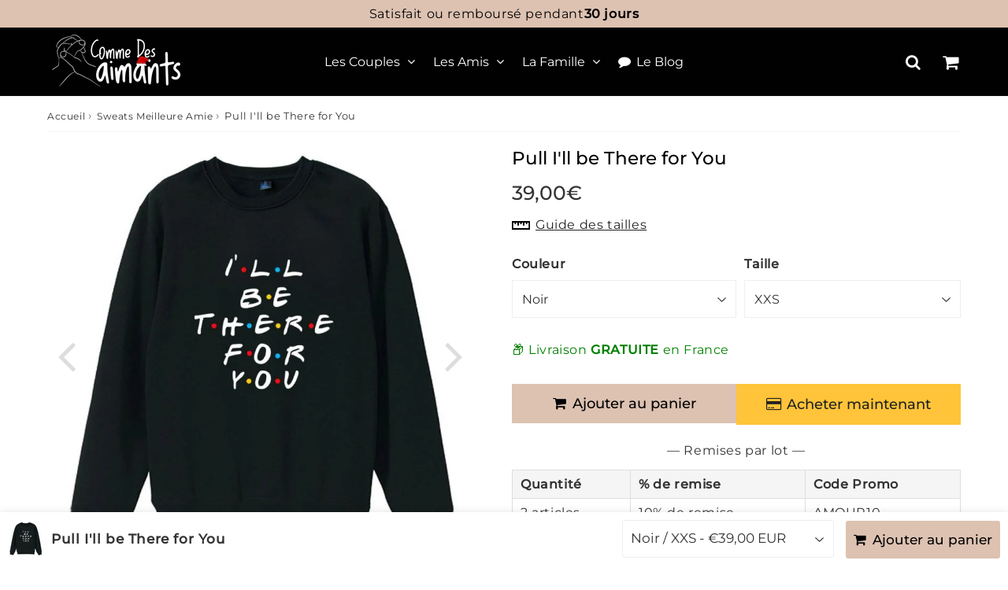

--- FILE ---
content_type: text/html; charset=utf-8
request_url: https://comme-des-aimants.com/products/pull-i-ll-be-there-for-you
body_size: 46789
content:

<!doctype html>
<html class="no-touch no-js" lang="fr">
<head><meta charset="utf-8">
  <meta http-equiv="X-UA-Compatible" content="IE=edge,chrome=1">
  <meta name="viewport" content="width=device-width, initial-scale=1.0, shrink-to-fit=no" />
  <meta name="theme-color" content="#ffffff"><link rel="shortcut icon" href="//comme-des-aimants.com/cdn/shop/files/favicon-CDA_32x32.png?v=1646489963" type="image/png" />
  <link rel="apple-touch-icon" href="//comme-des-aimants.com/cdn/shop/files/favicon-CDA_128x128.png?v=1646489963"><title>
    Pull I&#39;ll be There for You | Comme des Aimants
  </title>       
  <meta name="description" content="Rendez hommage au générique de la meilleure série de tous les temps avec ce Pull I&#39;ll be There for You. Livraison gratuite - Satisfait ou remboursé.">
<meta property="og:site_name" content="Comme des Aimants">
<meta property="og:url" content="https://comme-des-aimants.com/products/pull-i-ll-be-there-for-you">
<meta property="og:title" content="Pull I&#39;ll be There for You">
<meta property="og:type" content="product">


<meta property="og:description" content="Rendez hommage au générique de la meilleure série de tous les temps avec ce Pull I&#39;ll be There for You. Livraison gratuite - Satisfait ou remboursé.">

<meta property="og:price:amount" content="39,00">
  <meta property="og:price:currency" content="EUR"><meta property="og:image" content="http://comme-des-aimants.com/cdn/shop/products/pull-ill-be-there-for-you-153804_1024x1024.jpg?v=1752328017"><meta property="og:image" content="http://comme-des-aimants.com/cdn/shop/products/pull-ill-be-there-for-you-661186_1024x1024.jpg?v=1752328017"><meta property="og:image" content="http://comme-des-aimants.com/cdn/shop/products/pull-ill-be-there-for-you-216097_1024x1024.jpg?v=1752328017">
<meta property="og:image:secure_url" content="https://comme-des-aimants.com/cdn/shop/products/pull-ill-be-there-for-you-153804_1024x1024.jpg?v=1752328017"><meta property="og:image:secure_url" content="https://comme-des-aimants.com/cdn/shop/products/pull-ill-be-there-for-you-661186_1024x1024.jpg?v=1752328017"><meta property="og:image:secure_url" content="https://comme-des-aimants.com/cdn/shop/products/pull-ill-be-there-for-you-216097_1024x1024.jpg?v=1752328017">



  <meta name="twitter:card" content="summary_large_image">
  <meta name="twitter:image" content="https://comme-des-aimants.com/cdn/shop/products/pull-ill-be-there-for-you-153804_1024x1024.jpg?v=1752328017">
  <meta name="twitter:image:width" content="480">
  <meta name="twitter:image:height" content="480">

<meta name="twitter:title" content="Pull I&#39;ll be There for You">


<meta property="twitter:description" content="Rendez hommage au générique de la meilleure série de tous les temps avec ce Pull I&#39;ll be There for You. Livraison gratuite - Satisfait ou remboursé.">



  <link rel="canonical" href="https://comme-des-aimants.com/products/pull-i-ll-be-there-for-you" />
  


  <script>window.performance && window.performance.mark && window.performance.mark('shopify.content_for_header.start');</script><meta id="shopify-digital-wallet" name="shopify-digital-wallet" content="/54996140083/digital_wallets/dialog">
<meta name="shopify-checkout-api-token" content="01526bd89c8778c308d94faf20229908">
<meta id="in-context-paypal-metadata" data-shop-id="54996140083" data-venmo-supported="false" data-environment="production" data-locale="fr_FR" data-paypal-v4="true" data-currency="EUR">
<link rel="alternate" type="application/json+oembed" href="https://comme-des-aimants.com/products/pull-i-ll-be-there-for-you.oembed">
<script async="async" src="/checkouts/internal/preloads.js?locale=fr-FR"></script>
<script id="shopify-features" type="application/json">{"accessToken":"01526bd89c8778c308d94faf20229908","betas":["rich-media-storefront-analytics"],"domain":"comme-des-aimants.com","predictiveSearch":true,"shopId":54996140083,"locale":"fr"}</script>
<script>var Shopify = Shopify || {};
Shopify.shop = "comme-des-aimants.myshopify.com";
Shopify.locale = "fr";
Shopify.currency = {"active":"EUR","rate":"1.0"};
Shopify.country = "FR";
Shopify.theme = {"name":"speedfly-4-8-3","id":175737667924,"schema_name":"Speedfly Theme","schema_version":"4.8.3","theme_store_id":null,"role":"main"};
Shopify.theme.handle = "null";
Shopify.theme.style = {"id":null,"handle":null};
Shopify.cdnHost = "comme-des-aimants.com/cdn";
Shopify.routes = Shopify.routes || {};
Shopify.routes.root = "/";</script>
<script type="module">!function(o){(o.Shopify=o.Shopify||{}).modules=!0}(window);</script>
<script>!function(o){function n(){var o=[];function n(){o.push(Array.prototype.slice.apply(arguments))}return n.q=o,n}var t=o.Shopify=o.Shopify||{};t.loadFeatures=n(),t.autoloadFeatures=n()}(window);</script>
<script id="shop-js-analytics" type="application/json">{"pageType":"product"}</script>
<script defer="defer" async type="module" src="//comme-des-aimants.com/cdn/shopifycloud/shop-js/modules/v2/client.init-shop-cart-sync_CK653pj-.fr.esm.js"></script>
<script defer="defer" async type="module" src="//comme-des-aimants.com/cdn/shopifycloud/shop-js/modules/v2/chunk.common_THX2l5vq.esm.js"></script>
<script type="module">
  await import("//comme-des-aimants.com/cdn/shopifycloud/shop-js/modules/v2/client.init-shop-cart-sync_CK653pj-.fr.esm.js");
await import("//comme-des-aimants.com/cdn/shopifycloud/shop-js/modules/v2/chunk.common_THX2l5vq.esm.js");

  window.Shopify.SignInWithShop?.initShopCartSync?.({"fedCMEnabled":true,"windoidEnabled":true});

</script>
<script>(function() {
  var isLoaded = false;
  function asyncLoad() {
    if (isLoaded) return;
    isLoaded = true;
    var urls = ["https:\/\/omnisnippet1.com\/platforms\/shopify.js?source=scriptTag\u0026v=2025-05-15T12\u0026shop=comme-des-aimants.myshopify.com","https:\/\/ecommerce-editor-connector.live.gelato.tech\/ecommerce-editor\/v1\/shopify.esm.js?c=d07ff126-7251-436c-935a-8a2c86ddab39\u0026s=6fee71ee-6119-46cf-a962-ccaddeb0209c\u0026shop=comme-des-aimants.myshopify.com"];
    for (var i = 0; i < urls.length; i++) {
      var s = document.createElement('script');
      s.type = 'text/javascript';
      s.async = true;
      s.src = urls[i];
      var x = document.getElementsByTagName('script')[0];
      x.parentNode.insertBefore(s, x);
    }
  };
  if(window.attachEvent) {
    window.attachEvent('onload', asyncLoad);
  } else {
    window.addEventListener('load', asyncLoad, false);
  }
})();</script>
<script id="__st">var __st={"a":54996140083,"offset":3600,"reqid":"67d3015b-81e9-4cf1-ba13-226b41fe05e4-1766954281","pageurl":"comme-des-aimants.com\/products\/pull-i-ll-be-there-for-you","u":"2397d4b55a89","p":"product","rtyp":"product","rid":6768715595827};</script>
<script>window.ShopifyPaypalV4VisibilityTracking = true;</script>
<script id="captcha-bootstrap">!function(){'use strict';const t='contact',e='account',n='new_comment',o=[[t,t],['blogs',n],['comments',n],[t,'customer']],c=[[e,'customer_login'],[e,'guest_login'],[e,'recover_customer_password'],[e,'create_customer']],r=t=>t.map((([t,e])=>`form[action*='/${t}']:not([data-nocaptcha='true']) input[name='form_type'][value='${e}']`)).join(','),a=t=>()=>t?[...document.querySelectorAll(t)].map((t=>t.form)):[];function s(){const t=[...o],e=r(t);return a(e)}const i='password',u='form_key',d=['recaptcha-v3-token','g-recaptcha-response','h-captcha-response',i],f=()=>{try{return window.sessionStorage}catch{return}},m='__shopify_v',_=t=>t.elements[u];function p(t,e,n=!1){try{const o=window.sessionStorage,c=JSON.parse(o.getItem(e)),{data:r}=function(t){const{data:e,action:n}=t;return t[m]||n?{data:e,action:n}:{data:t,action:n}}(c);for(const[e,n]of Object.entries(r))t.elements[e]&&(t.elements[e].value=n);n&&o.removeItem(e)}catch(o){console.error('form repopulation failed',{error:o})}}const l='form_type',E='cptcha';function T(t){t.dataset[E]=!0}const w=window,h=w.document,L='Shopify',v='ce_forms',y='captcha';let A=!1;((t,e)=>{const n=(g='f06e6c50-85a8-45c8-87d0-21a2b65856fe',I='https://cdn.shopify.com/shopifycloud/storefront-forms-hcaptcha/ce_storefront_forms_captcha_hcaptcha.v1.5.2.iife.js',D={infoText:'Protégé par hCaptcha',privacyText:'Confidentialité',termsText:'Conditions'},(t,e,n)=>{const o=w[L][v],c=o.bindForm;if(c)return c(t,g,e,D).then(n);var r;o.q.push([[t,g,e,D],n]),r=I,A||(h.body.append(Object.assign(h.createElement('script'),{id:'captcha-provider',async:!0,src:r})),A=!0)});var g,I,D;w[L]=w[L]||{},w[L][v]=w[L][v]||{},w[L][v].q=[],w[L][y]=w[L][y]||{},w[L][y].protect=function(t,e){n(t,void 0,e),T(t)},Object.freeze(w[L][y]),function(t,e,n,w,h,L){const[v,y,A,g]=function(t,e,n){const i=e?o:[],u=t?c:[],d=[...i,...u],f=r(d),m=r(i),_=r(d.filter((([t,e])=>n.includes(e))));return[a(f),a(m),a(_),s()]}(w,h,L),I=t=>{const e=t.target;return e instanceof HTMLFormElement?e:e&&e.form},D=t=>v().includes(t);t.addEventListener('submit',(t=>{const e=I(t);if(!e)return;const n=D(e)&&!e.dataset.hcaptchaBound&&!e.dataset.recaptchaBound,o=_(e),c=g().includes(e)&&(!o||!o.value);(n||c)&&t.preventDefault(),c&&!n&&(function(t){try{if(!f())return;!function(t){const e=f();if(!e)return;const n=_(t);if(!n)return;const o=n.value;o&&e.removeItem(o)}(t);const e=Array.from(Array(32),(()=>Math.random().toString(36)[2])).join('');!function(t,e){_(t)||t.append(Object.assign(document.createElement('input'),{type:'hidden',name:u})),t.elements[u].value=e}(t,e),function(t,e){const n=f();if(!n)return;const o=[...t.querySelectorAll(`input[type='${i}']`)].map((({name:t})=>t)),c=[...d,...o],r={};for(const[a,s]of new FormData(t).entries())c.includes(a)||(r[a]=s);n.setItem(e,JSON.stringify({[m]:1,action:t.action,data:r}))}(t,e)}catch(e){console.error('failed to persist form',e)}}(e),e.submit())}));const S=(t,e)=>{t&&!t.dataset[E]&&(n(t,e.some((e=>e===t))),T(t))};for(const o of['focusin','change'])t.addEventListener(o,(t=>{const e=I(t);D(e)&&S(e,y())}));const B=e.get('form_key'),M=e.get(l),P=B&&M;t.addEventListener('DOMContentLoaded',(()=>{const t=y();if(P)for(const e of t)e.elements[l].value===M&&p(e,B);[...new Set([...A(),...v().filter((t=>'true'===t.dataset.shopifyCaptcha))])].forEach((e=>S(e,t)))}))}(h,new URLSearchParams(w.location.search),n,t,e,['guest_login'])})(!0,!0)}();</script>
<script integrity="sha256-4kQ18oKyAcykRKYeNunJcIwy7WH5gtpwJnB7kiuLZ1E=" data-source-attribution="shopify.loadfeatures" defer="defer" src="//comme-des-aimants.com/cdn/shopifycloud/storefront/assets/storefront/load_feature-a0a9edcb.js" crossorigin="anonymous"></script>
<script data-source-attribution="shopify.dynamic_checkout.dynamic.init">var Shopify=Shopify||{};Shopify.PaymentButton=Shopify.PaymentButton||{isStorefrontPortableWallets:!0,init:function(){window.Shopify.PaymentButton.init=function(){};var t=document.createElement("script");t.src="https://comme-des-aimants.com/cdn/shopifycloud/portable-wallets/latest/portable-wallets.fr.js",t.type="module",document.head.appendChild(t)}};
</script>
<script data-source-attribution="shopify.dynamic_checkout.buyer_consent">
  function portableWalletsHideBuyerConsent(e){var t=document.getElementById("shopify-buyer-consent"),n=document.getElementById("shopify-subscription-policy-button");t&&n&&(t.classList.add("hidden"),t.setAttribute("aria-hidden","true"),n.removeEventListener("click",e))}function portableWalletsShowBuyerConsent(e){var t=document.getElementById("shopify-buyer-consent"),n=document.getElementById("shopify-subscription-policy-button");t&&n&&(t.classList.remove("hidden"),t.removeAttribute("aria-hidden"),n.addEventListener("click",e))}window.Shopify?.PaymentButton&&(window.Shopify.PaymentButton.hideBuyerConsent=portableWalletsHideBuyerConsent,window.Shopify.PaymentButton.showBuyerConsent=portableWalletsShowBuyerConsent);
</script>
<script>
  function portableWalletsCleanup(e){e&&e.src&&console.error("Failed to load portable wallets script "+e.src);var t=document.querySelectorAll("shopify-accelerated-checkout .shopify-payment-button__skeleton, shopify-accelerated-checkout-cart .wallet-cart-button__skeleton"),e=document.getElementById("shopify-buyer-consent");for(let e=0;e<t.length;e++)t[e].remove();e&&e.remove()}function portableWalletsNotLoadedAsModule(e){e instanceof ErrorEvent&&"string"==typeof e.message&&e.message.includes("import.meta")&&"string"==typeof e.filename&&e.filename.includes("portable-wallets")&&(window.removeEventListener("error",portableWalletsNotLoadedAsModule),window.Shopify.PaymentButton.failedToLoad=e,"loading"===document.readyState?document.addEventListener("DOMContentLoaded",window.Shopify.PaymentButton.init):window.Shopify.PaymentButton.init())}window.addEventListener("error",portableWalletsNotLoadedAsModule);
</script>

<script type="module" src="https://comme-des-aimants.com/cdn/shopifycloud/portable-wallets/latest/portable-wallets.fr.js" onError="portableWalletsCleanup(this)" crossorigin="anonymous"></script>
<script nomodule>
  document.addEventListener("DOMContentLoaded", portableWalletsCleanup);
</script>

<link id="shopify-accelerated-checkout-styles" rel="stylesheet" media="screen" href="https://comme-des-aimants.com/cdn/shopifycloud/portable-wallets/latest/accelerated-checkout-backwards-compat.css" crossorigin="anonymous">
<style id="shopify-accelerated-checkout-cart">
        #shopify-buyer-consent {
  margin-top: 1em;
  display: inline-block;
  width: 100%;
}

#shopify-buyer-consent.hidden {
  display: none;
}

#shopify-subscription-policy-button {
  background: none;
  border: none;
  padding: 0;
  text-decoration: underline;
  font-size: inherit;
  cursor: pointer;
}

#shopify-subscription-policy-button::before {
  box-shadow: none;
}

      </style>

<script>window.performance && window.performance.mark && window.performance.mark('shopify.content_for_header.end');</script> 

  <!-- CSS - JS ================================================== -->     
  <link rel="preconnect" href="https://cdn.shopify.com" as="style" crossorigin>
  <link rel="preconnect" href="https://fonts.shopifycdn.com" crossorigin>  
  <link rel="preconnect" href="https://v.shopify.com" /> 
  <link rel="preconnect" href="https://cdn.shopifycloud.com" /> 
  <link rel="preconnect" href="https://monorail-edge.shopifysvc.com">  
  <link rel="preconnect" href="https://cdnjs.cloudflare.com">   

  
<style data-shopify>

@font-face {
  font-family: Montserrat;
  font-weight: 400;
  font-style: normal;
  font-display: swap;
  src: url("//comme-des-aimants.com/cdn/fonts/montserrat/montserrat_n4.81949fa0ac9fd2021e16436151e8eaa539321637.woff2") format("woff2"),
       url("//comme-des-aimants.com/cdn/fonts/montserrat/montserrat_n4.a6c632ca7b62da89c3594789ba828388aac693fe.woff") format("woff");
}


@font-face {
  font-family: Montserrat;
  font-weight: 400;
  font-style: normal;
  font-display: swap;
  src: url("//comme-des-aimants.com/cdn/fonts/montserrat/montserrat_n4.81949fa0ac9fd2021e16436151e8eaa539321637.woff2") format("woff2"),
       url("//comme-des-aimants.com/cdn/fonts/montserrat/montserrat_n4.a6c632ca7b62da89c3594789ba828388aac693fe.woff") format("woff");
}

@font-face {
  font-family: Montserrat;
  font-weight: 500;
  font-style: normal;
  font-display: swap;
  src: url("//comme-des-aimants.com/cdn/fonts/montserrat/montserrat_n5.07ef3781d9c78c8b93c98419da7ad4fbeebb6635.woff2") format("woff2"),
       url("//comme-des-aimants.com/cdn/fonts/montserrat/montserrat_n5.adf9b4bd8b0e4f55a0b203cdd84512667e0d5e4d.woff") format("woff");
}

@font-face {
  font-family: Montserrat;
  font-weight: 400;
  font-style: normal;
  font-display: swap;
  src: url("//comme-des-aimants.com/cdn/fonts/montserrat/montserrat_n4.81949fa0ac9fd2021e16436151e8eaa539321637.woff2") format("woff2"),
       url("//comme-des-aimants.com/cdn/fonts/montserrat/montserrat_n4.a6c632ca7b62da89c3594789ba828388aac693fe.woff") format("woff");
}

@font-face {
  font-family: Montserrat;
  font-weight: 400;
  font-style: normal;
  font-display: swap;
  src: url("//comme-des-aimants.com/cdn/fonts/montserrat/montserrat_n4.81949fa0ac9fd2021e16436151e8eaa539321637.woff2") format("woff2"),
       url("//comme-des-aimants.com/cdn/fonts/montserrat/montserrat_n4.a6c632ca7b62da89c3594789ba828388aac693fe.woff") format("woff");
}


:root {

  /* Width variables */
  --page-width: 1200px;
  --section-spaced: 3rem; 
  --gutter: 2rem;
  --gutter-half: calc(var(--gutter) / 2);
  --gutter-quarter: calc(var(--gutter) / 4);

  /* FONT */

  /* Titles Font */
  --headerFontStack: Montserrat, sans-serif;
  --headerFontWeight: 500;

  /* Body Font */
  --bodyFontStack: Montserrat, sans-serif;
  --baseFontSize: 1.6rem;
  --baseFontSizeMobile: 1.5rem;

  /* Navigation and Button Font */
  --accentFontStack: Montserrat, sans-serif;
  --accentFontWeight: 400;

  /* FONT SIZES */

  --h1FontSize: 3.1rem;
  --h2FontSize: 2.8rem;
  --h3FontSize: 2.4rem;
  --h4FontSize: 2.1rem;
  --h5FontSize: 1.9rem;

  --h1FontSizeSm: 2.2rem;
  --h2FontSizeSm: 2rem;
  --h3FontSizeSm: 1.8rem;
  --h4FontSizeSm: 1.7rem;
  --h5FontSizeSm: 1.6rem;

  --btnAtcFontSize: 1.8rem;
  --btnFontSize: 1.6rem;
  --btnPadding: 1.6rem;
  --btnAtcPadding: 1.6rem;
  
  --btnFontWeight: 500;
  
  --navFontSize: 15x;

  --priceFontSize: 2.1rem;
  --priceFontSizeSmall: 1.6rem;
  
  /* COLORS */

  /* General colors */
  --colorBody: #ffffff;
  --colorTextBody: #333333;
  --colorTextTitle: #333333; 

  --colorSectionTitles: #000000;
  --colorSectionTitlesBg: ;
  --colorError: #ddc2b2;
  --colorPrice: #333;
  --colorPrice2: #c9635c;
  
  --colorPriceBg: #ddc2b2;
  --colorPriceText: #ffffff; 

  /* Button colors */
  
  --colorBtnPrimaryBg: #ddc2b2;
  --colorBtnPrimaryText: #333333;
  --sizeBtnPrimaryBorder: 0px; 
  --colorBtnPrimaryBorder: #cecece;
  --colorBtnPrimaryBgHover: #222;
  --colorBtnPrimaryTextHover: #fff;
  --colorBtnPrimaryBorderHover: #333;

  --colorBtnSecondaryBg: #f4f4f4;
  --colorBtnSecondaryText: #666;  
  --sizeBtnSecondaryBorder: 0px;
  --colorBtnSecondaryBorder: #333;
  --colorBtnSecondaryBgHover: #dcdcdc;
  --colorBtnSecondaryTextHover: #555;  
  --colorBtnSecondaryBorderHover: #333;

  --colorBtnThirdBg: ;
  --colorBtnThirdText: #333;  
  --sizeBtnThirdBorder: 1px;
  --colorBtnThirdBorder: #333;

  --colorBtnThirdBgHover: #333;
  --colorBtnThirdTextHover: #FFF;  
  --colorBtnThirdBorderHover: #333;

  --colorBtnAtcText: #000000;
  --colorBtnAtcBg: #ddc2b2;
  --colorBtnAtcTextHover: #fff;
  --colorBtnAtcBgHover: #000000;
  --sizeBtnAtcBorder: 0px; 
  --colorBtnAtcBorder: #333;
  --colorBtnBuyNowText: #222222;
  --colorBtnBuyNowBg: #ffc439;

  /* link colors */
  --colorLink: #186ab9;

 /* Site Header */
  --headerBackground: #000000;
  --headerText: #fff;
  --headerButtonAndSearch: ;
  --headerSearchColor: #ffffff;
  --headerSearchBgColor: rgba(0,0,0,0);
  --headerActionCartColor: #ffffff;
  --headerActionCartBgColor: #000000;
  --headerAccountColor: #ffffff;
  --headerAccountBgColor: rgba(0,0,0,0);
  --headerCartCount: #ddc2b2;  
  --topheaderTextColor:#000000;
  --topheaderBgColor:#ddc2b2;
  --sectionCollectionColorText:#fff;
  --sectionCollectionColorBg:rgba(51, 51, 51, 0.8);
  --sectionCollectionColorTextHover:#fff;
  --sectionCollectionColorBgHover:rgba(17, 17, 17, 0.8);

  --sectionHeaderColorIcon1: ;
  --sectionHeaderColorIcon2: ;

  --searchAutoCompleteBg: #fff;
  --searchAutoCompleteBorder: #ddd;
  --searchAutoCompleteColor: #333;
  --searchModalBgColor: rgba(0, 0, 0, 0.9);
  --searchModalBtnCloseColor: #FFF;
  --searchModalBlocBorderColor: #FFF;
  --searchModalBlocTextColor: #FFF;
  --searchModalBlocIconColor: #FFF;

  /* Product */

  --navProductsText: #333333;
  --tabColor: #333;
  --tabBgColor: #ffffff;
  --tabBorderColor: #cecece;
  
  --variantLabel: #333;
  --swatchBtnColor: #333;
  --swatchBtnBgColor: #fff;
  --swatchBtnBorderColor: #eee;
  --swatchBtnColorHover: #333;
  --swatchBtnBgColorHover: #fff;
  --swatchBtnBorderColorHover: #333;
  --swatchBtnBorderWidth: 40;  
  --variant-box-shadow: 0 0 0px ;

  /* Cart */
  --headerCartColor: #000000;
  --headerCartBg: #fff;
  --headerCartBorder: #DDD;

  /* Nav background */
  --colorNav: #000000;
  --colorNavText: #fff;
  --colorNavTextHover: #ddc2b2;
  --colorNavTextHover2: #ddc2b2;
  --colorNav2: #000000;
  --colorNav2Text: #fff;
  --colorMegamenu: #fff;

  /* Mobile Nav Bar */
  --mobileNavBarHeight: 50px;

  /* Product */
  --productStockBg: #ffe8e8;
  --productStockBgActive: #ca0000;
  --productQtyColor: #333333;
  --productQtyBgColor: rgba(0,0,0,0);
  --colorBorder: #dedede;

  /* Blog */
  --blog-summary-bg-color: #F9F9F9;
  --blog-summary-border-color: #dddddd;
  --blog-summary-title-color: #333333;
  --blog-summary-link-color: #186ab9;
  

  /* Slider */
  --slider_title_color: #fff;
  --slider_bgtitle_color: ;
  --slider_text_color: #FFFFFF;
  --slider_bgtext_color: ;
  --slider_btn_title_color: #fff;
  --slider_btn_bgtitle_color: ;
  --slider_btn_text_hover_title_color: #333;
  --slider_btn_bg_hover_title_color: #FFF;
  --slider_btn_border_color: #FFF;
  --slider_btn_border_hover_color: #FFF;

  --slider_btn2_title_color: #333;
  --slider_btn2_bgtitle_color: #ffffff;
  --slider_btn2_text_hover_title_color: #fff;
  --slider_btn2_bg_hover_title_color: #333;
  --slider_btn2_border_color: #333;
  --slider_btn2_border_hover_color: #333;

  --slider_angle: #ddd;
  --slider_btn_scroll_color: #2e3438;
  --slider_btn_scroll_bg_color: rgba(255, 255, 255, 0.7);
  --slider_dots_color: #fff;
  --slider_dots_color_hover: #e0932f;

  /* Testimonial */
  --color-testimonial: #000000;
  --color-testimonial-star: #333333;
  --color-testimonial-arrow-bg: ;
  --color-testimonial-arrow: #333333;

  /* FAQ */
  --colorFaqPanelTitle: #333;
  --colorFaqPanelTitleBg: ;
  --colorFaqPanelText: #333;
  --colorFaqPanelTextBg: ;
  --colorFaqPanelBorder: #DEDEDE;

  /* newsletter */
  --color-newsletter-form-field: #333333;
  --color-newsletter-form-field-bg: #DEDEDE;
  --color-newsletter-form-btn: #FFFFFF;
  --color-newsletter-form-btn-bg: #333333;

  /* newsletter popup */
  --newsletterPopupColor: #333;
  --newsletterPopupBgColor: #fff;
  --newsletterPopupClose: #fff;
  --newsletterPopupBgClose: #911b1b;

  /* sticky bar */
  --stickybarColor: #333;
  --stickybarBgColor: #fff;
  --stickybarPositionTop: auto;
  --stickybarPositionBottom: 0;

  /* bundles */
  --bundleColor: #333;
  --bundleBgColor: #f0f0f0;
  --bundleStarColor: #ecb122;

  /* special offer */
  --specialOfferColor: #333;
  --specialOfferBgColor: #FFFFFF;
  --specialOfferColorActive: #333;
  --specialOfferBgColorActive: #f5f5f5;
  --specialOfferPrice: #f50a0a;
  --specialOfferBorderColor: #F0F0F0;
  --specialOfferChecked: #333;

  /* Site Footer */
  --colorFooterBg: #333333;
  --colorFooterTitle: #dddddd;
  --colorFooterText: #dddddd;
  --colorSvg:#000;
  --colorFooterBgBtn: #ddc2b2;
  --colorFooterBgBtnText: #333333;
  --colorFooterBgInput: #ffffff;
  --colorFooterBgInputText: #eee;
  --colorBackToTop1: #fff;
  --colorBackToTop2: rgba(51, 51, 51, 0.9);
  --colorFooterSocialLinks: #bbbbbb;


  /* Size chart */
  --sizeChartColor: #333;
  --sizeChartBg: #FFF;
  --sizeChartTitleColor: #fff;
  --sizeChartTitleBg: #333;

  /* Helper colors */
  --disabledGrey: #f6f6f6;
  --disabledBorder: var(--disabledGrey);
  --errorRed: #dc0000;
  --errorRedBg: var(--errorRed);
  --successGreen: #0a942a;

  /* Radius */
  --radius: 2px;
  --btnBorderRadius:0px;

 /* Share buttons  */
  --shareButtonHeight: 22px;
  --shareButtonCleanHeight: 30px;
  --shareBorderColor: #ececec;

 /* Collections */
  --filterIconWidth: 12px;
  --innerFilterIconWidth: 6px;

  /* Placeholder colors */
  --color-blankstate: rgba(var(--colorTextBody), 0.35);
  --color-blankstate-border: rgba(var(--colorTextBody), 0.2);
  --color-blankstate-background: rgba(var(--colorTextBody), 0.1);
  --color-text-body-opacity1: rgba(51, 51, 51, 0.05);
  --color-text-body-opacity2: rgba(51, 51, 51, 0.1);
  --color-text-body-opacity3: rgba(51, 51, 51, 0.2);
  --color-text-body-opacity4: rgba(51, 51, 51, 0.3);

  /*  SPACINGS */

  /* Letter Spacing */
  --titleLetterSpacing: 0px;
  --navLetterSpacing: 0px;
  --btnLetterSpacing: 0px;  
  
}    

.color-scheme-1, .shopify-section .color-scheme-1 > div {
  background: #F0F0F0;
  color: #333333;
   --colorSectionTitles: #333333; 
}

.color-scheme-2, .shopify-section .color-scheme-2 > div {
  background: #4c96c1;
  color: #FFFFFF;
  --colorSectionTitles: #FFFFFF; 
}

.color-scheme-3, .shopify-section .color-scheme-3 > div  {
  background: #e0932f;
  color: #FFFFFF;
  --colorSectionTitles: #FFFFFF; 
}


.color-scheme-inverse, .shopify-section .color-scheme-inverse > div {
  color: #F0F0F0;
  background: #333333;
}
.color-scheme-inverse * {
  --colorSectionTitles: #F0F0F0; 
}
.color-scheme-1 .btn-inherit, .shopify-section .color-scheme-1 .btn-inherit { 
  --colorBtnPrimaryBorder: #333333;
}
.color-scheme-2 .btn-inherit, .shopify-section .color-scheme-2 .btn-inherit { 
  --colorBtnPrimaryBorder: #FFFFFF;
}
.color-scheme-3 .btn-inherit, .shopify-section .color-scheme-3 .btn-inherit { 
  --colorBtnPrimaryBorder: #FFFFFF;
}
.color-scheme-3 .btn-inherit, .shopify-section .color-scheme-4 .btn-inherit { 
  --colorBtnThirdBorder: ;
}
.color-scheme-inverse .btn-inherit, .shopify-section .color-scheme-inverse .btn-inherit {
  --colorBtnPrimaryBg: #333333;
  --colorBtnPrimaryText: #ddc2b2;
  --colorBtnPrimaryBorder: #333333;
}

/*.shopify-section .color-scheme-1:not(.image-with-text-section), .shopify-section .color-scheme-2:not(.image-with-text-section), 
.shopify-section .color-scheme-3:not(.image-with-text-section), .shopify-section .color-scheme-inverse:not(.image-with-text-section) {
  padding:var(--section-spaced) 0;
}
*/

.shopify-section .color-scheme:not(.color-scheme-none) .color-scheme-inner {  
   padding:var(--gutter);
}
.shopify-section .color-scheme-1 .color-scheme-inner {
   background: rgba(51, 51, 51, 0.05);  
}
.shopify-section .color-scheme-2 .color-scheme-inner {
   background: rgba(255, 255, 255, 0.05);  
}
.shopify-section .color-scheme-3 .color-scheme-inner {
   background: rgba(255, 255, 255, 0.05);  
}
.shopify-section .color-scheme-inverse .color-scheme-inner {
   background: rgba(240, 240, 240, 0.05);  
}




</style>
 
 
  <link rel="preload" href="//comme-des-aimants.com/cdn/shop/t/5/assets/font-awesome.min.css?v=110352034457288324131730665273" as="style" onload="this.onload=null;this.rel='stylesheet'">
  <noscript><link rel="stylesheet" href="//comme-des-aimants.com/cdn/shop/t/5/assets/font-awesome.min.css?v=110352034457288324131730665273"></noscript>


  <link href="//comme-des-aimants.com/cdn/shop/t/5/assets/theme.css?v=8051858161174152931752315795" rel="stylesheet" type="text/css" media="all" />
  
  <script src="//comme-des-aimants.com/cdn/shop/t/5/assets/vendor.js?v=45007066030548803271730665247" defer></script> 
  <script src="//comme-des-aimants.com/cdn/shop/t/5/assets/jquery-3.6.0.min.js?v=115860211936397945481730665247"></script> 
  <script src="//comme-des-aimants.com/cdn/shop/t/5/assets/theme.js?v=120821135101413249021754498465" defer></script>   
   
  
  

     
  
  <!-- Code script ================================================== -->
       
  <meta name="google-site-verification" content="kd6TPP3YvL4esNI0jnTR7aBHY1Cekx_Nca0IkUF63hw" />

  <style>
    .slideshow .slide:not(:first-child), .slick-slider .slick-slide:not(:first-child) { display: none; opacity: 0; }
    .slideshow.slick-initialized .slide, .slick-slider.slick-initialized .slick-slide, .slick-slider.slick-initialized .slideshow-show-true  { display: block !important; opacity: 1; } 
    .slick-slider  { opacity: 0; }
    .slick-slider.slick-initialized { opacity: 1 !important; }
  </style>
  

<!-- BEGIN app block: shopify://apps/also-bought/blocks/app-embed-block/b94b27b4-738d-4d92-9e60-43c22d1da3f2 --><script>
    window.codeblackbelt = window.codeblackbelt || {};
    window.codeblackbelt.shop = window.codeblackbelt.shop || 'comme-des-aimants.myshopify.com';
    
        window.codeblackbelt.productId = 6768715595827;</script><script src="//cdn.codeblackbelt.com/widgets/also-bought/main.min.js?version=2025122821+0100" async></script>
<!-- END app block --><!-- BEGIN app block: shopify://apps/dr-free-gift/blocks/instant-load/5942fed7-47f4-451f-a42f-9077b6214264 --><!-- For self-installation -->
<script>(() => {const installerKey = 'docapp-free-gift-auto-install'; const urlParams = new URLSearchParams(window.location.search); if (urlParams.get(installerKey)) {window.sessionStorage.setItem(installerKey, JSON.stringify({integrationId: urlParams.get('docapp-integration-id'), divClass: urlParams.get('docapp-install-class'), check: urlParams.get('docapp-check')}));}})();</script>
<script>(() => {const previewKey = 'docapp-free-gift-test'; const urlParams = new URLSearchParams(window.location.search); if (urlParams.get(previewKey)) {window.sessionStorage.setItem(previewKey, JSON.stringify({active: true, integrationId: urlParams.get('docapp-free-gift-inst-test')}));}})();</script>
<script>window.freeGiftCartUpsellProAppBlock = true;</script>

<!-- App speed-up -->
<script id="docapp-cart">window.docappCart = {"note":null,"attributes":{},"original_total_price":0,"total_price":0,"total_discount":0,"total_weight":0.0,"item_count":0,"items":[],"requires_shipping":false,"currency":"EUR","items_subtotal_price":0,"cart_level_discount_applications":[],"checkout_charge_amount":0}; window.docappCart.currency = "EUR"; window.docappCart.shop_currency = "EUR";</script>
<script id="docapp-free-item-speedup">
    (() => { if (window.freeGiftCartUpsellProAppLoaded) return; let script = document.createElement('script'); script.src = "https://d2fk970j0emtue.cloudfront.net/shop/js/free-gift-cart-upsell-pro.min.js?shop=comme-des-aimants.myshopify.com"; document.getElementById('docapp-free-item-speedup').after(script); })();
</script>

<!-- END app block --><!-- BEGIN app block: shopify://apps/textbox-by-textify/blocks/app-embed/b5626f69-87af-4a23-ada4-1674452f85d0 --><script>console.log("Textify v1.06")</script>


<script>
  const primaryScript = document.createElement('script');
  primaryScript.src = "https://textify-cdn.com/textbox.js";
  primaryScript.defer = true;

  primaryScript.onerror = function () {
    const fallbackScript = document.createElement('script');
    fallbackScript.src = "https://cdn.shopify.com/s/files/1/0817/9846/3789/files/textbox.js";
    fallbackScript.defer = true;
    document.head.appendChild(fallbackScript);
  };
  document.head.appendChild(primaryScript);
</script>

<!-- END app block --><!-- BEGIN app block: shopify://apps/frequently-bought/blocks/app-embed-block/b1a8cbea-c844-4842-9529-7c62dbab1b1f --><script>
    window.codeblackbelt = window.codeblackbelt || {};
    window.codeblackbelt.shop = window.codeblackbelt.shop || 'comme-des-aimants.myshopify.com';
    
        window.codeblackbelt.productId = 6768715595827;</script><script src="//cdn.codeblackbelt.com/widgets/frequently-bought-together/main.min.js?version=2025122821+0100" async></script>
 <!-- END app block --><!-- BEGIN app block: shopify://apps/judge-me-reviews/blocks/judgeme_core/61ccd3b1-a9f2-4160-9fe9-4fec8413e5d8 --><!-- Start of Judge.me Core -->




<link rel="dns-prefetch" href="https://cdnwidget.judge.me">
<link rel="dns-prefetch" href="https://cdn.judge.me">
<link rel="dns-prefetch" href="https://cdn1.judge.me">
<link rel="dns-prefetch" href="https://api.judge.me">

<script data-cfasync='false' class='jdgm-settings-script'>window.jdgmSettings={"pagination":5,"disable_web_reviews":false,"badge_no_review_text":"Aucun avis","badge_n_reviews_text":"{{ n }} avis","badge_star_color":"#E9E523","hide_badge_preview_if_no_reviews":true,"badge_hide_text":false,"enforce_center_preview_badge":false,"widget_title":"Avis Clients","widget_open_form_text":"Écrire un avis","widget_close_form_text":"Annuler l'avis","widget_refresh_page_text":"Actualiser la page","widget_summary_text":"Basé sur {{ number_of_reviews }} avis","widget_no_review_text":"Soyez le premier à écrire un avis","widget_name_field_text":"Nom d'affichage","widget_verified_name_field_text":"Nom vérifié (public)","widget_name_placeholder_text":"Nom d'affichage","widget_required_field_error_text":"Ce champ est obligatoire.","widget_email_field_text":"Adresse email","widget_verified_email_field_text":"Email vérifié (privé, ne peut pas être modifié)","widget_email_placeholder_text":"Votre adresse email","widget_email_field_error_text":"Veuillez entrer une adresse email valide.","widget_rating_field_text":"Évaluation","widget_review_title_field_text":"Titre de l'avis","widget_review_title_placeholder_text":"Donnez un titre à votre avis","widget_review_body_field_text":"Contenu de l'avis","widget_review_body_placeholder_text":"Commencez à écrire ici...","widget_pictures_field_text":"Photo/Vidéo (facultatif)","widget_submit_review_text":"Soumettre l'avis","widget_submit_verified_review_text":"Soumettre un avis vérifié","widget_submit_success_msg_with_auto_publish":"Merci ! Veuillez actualiser la page dans quelques instants pour voir votre avis. Vous pouvez supprimer ou modifier votre avis en vous connectant à \u003ca href='https://judge.me/login' target='_blank' rel='nofollow noopener'\u003eJudge.me\u003c/a\u003e","widget_submit_success_msg_no_auto_publish":"Merci ! Votre avis sera publié dès qu'il sera approuvé par l'administrateur de la boutique. Vous pouvez supprimer ou modifier votre avis en vous connectant à \u003ca href='https://judge.me/login' target='_blank' rel='nofollow noopener'\u003eJudge.me\u003c/a\u003e","widget_show_default_reviews_out_of_total_text":"Affichage de {{ n_reviews_shown }} sur {{ n_reviews }} avis.","widget_show_all_link_text":"Tout afficher","widget_show_less_link_text":"Afficher moins","widget_author_said_text":"{{ reviewer_name }} a dit :","widget_days_text":"il y a {{ n }} jour/jours","widget_weeks_text":"il y a {{ n }} semaine/semaines","widget_months_text":"il y a {{ n }} mois","widget_years_text":"il y a {{ n }} an/ans","widget_yesterday_text":"Hier","widget_today_text":"Aujourd'hui","widget_replied_text":"\u003e\u003e {{ shop_name }} a répondu :","widget_read_more_text":"Lire plus","widget_rating_filter_see_all_text":"Voir tous les avis","widget_sorting_most_recent_text":"Plus récents","widget_sorting_highest_rating_text":"Meilleures notes","widget_sorting_lowest_rating_text":"Notes les plus basses","widget_sorting_with_pictures_text":"Uniquement les photos","widget_sorting_most_helpful_text":"Plus utiles","widget_open_question_form_text":"Poser une question","widget_reviews_subtab_text":"Avis","widget_questions_subtab_text":"Questions","widget_question_label_text":"Question","widget_answer_label_text":"Réponse","widget_question_placeholder_text":"Écrivez votre question ici","widget_submit_question_text":"Soumettre la question","widget_question_submit_success_text":"Merci pour votre question ! Nous vous notifierons dès qu'elle aura une réponse.","widget_star_color":"#E9E523","verified_badge_text":"Vérifié","verified_badge_placement":"left-of-reviewer-name","widget_hide_border":false,"widget_social_share":false,"all_reviews_include_out_of_store_products":true,"all_reviews_out_of_store_text":"(hors boutique)","all_reviews_product_name_prefix_text":"à propos de","enable_review_pictures":true,"review_date_format":"dd/mm/yyyy","widget_product_reviews_subtab_text":"Avis Produits","widget_shop_reviews_subtab_text":"Avis Boutique","widget_write_a_store_review_text":"Écrire un avis sur la boutique","widget_other_languages_heading":"Avis dans d'autres langues","widget_translate_review_text":"Traduire l'avis en {{ language }}","widget_translating_review_text":"Traduction en cours...","widget_show_original_translation_text":"Afficher l'original ({{ language }})","widget_translate_review_failed_text":"Impossible de traduire cet avis.","widget_translate_review_retry_text":"Réessayer","widget_translate_review_try_again_later_text":"Réessayez plus tard","widget_sorting_pictures_first_text":"Photos en premier","floating_tab_button_name":"★ Avis","floating_tab_title":"Laissons nos clients parler pour nous","floating_tab_url":"","floating_tab_url_enabled":false,"all_reviews_text_badge_text":"Les clients nous notent {{ shop.metafields.judgeme.all_reviews_rating | round: 1 }}/5 basé sur {{ shop.metafields.judgeme.all_reviews_count }} avis.","all_reviews_text_badge_text_branded_style":"{{ shop.metafields.judgeme.all_reviews_rating | round: 1 }} sur 5 étoiles basé sur {{ shop.metafields.judgeme.all_reviews_count }} avis","all_reviews_text_badge_url":"","all_reviews_text_style":"branded","all_reviews_text_show_jm_brand":false,"featured_carousel_title":"Laissons nos clients parler pour nous","featured_carousel_count_text":"sur {{ n }} avis","featured_carousel_url":"","verified_count_badge_style":"branded","verified_count_badge_url":"","picture_reminder_submit_button":"Upload Pictures","widget_sorting_videos_first_text":"Vidéos en premier","widget_review_pending_text":"En attente","remove_microdata_snippet":true,"preview_badge_no_question_text":"Aucune question","preview_badge_n_question_text":"{{ number_of_questions }} question/questions","widget_search_bar_placeholder":"Rechercher des avis","widget_sorting_verified_only_text":"Vérifiés uniquement","featured_carousel_verified_badge_enable":true,"featured_carousel_more_reviews_button_text":"Lire plus d'avis","featured_carousel_view_product_button_text":"Voir le produit","all_reviews_page_load_more_text":"Charger plus d'avis","widget_advanced_speed_features":5,"widget_public_name_text":"affiché publiquement comme","default_reviewer_name_has_non_latin":true,"widget_reviewer_anonymous":"Anonyme","medals_widget_title":"Médailles d'avis Judge.me","widget_invalid_yt_video_url_error_text":"Pas une URL de vidéo YouTube","widget_max_length_field_error_text":"Veuillez ne pas dépasser {0} caractères.","widget_verified_by_shop_text":"Vérifié par la boutique","widget_load_with_code_splitting":true,"widget_ugc_title":"Fait par nous, partagé par vous","widget_ugc_subtitle":"Taguez-nous pour voir votre photo mise en avant sur notre page","widget_ugc_primary_button_text":"Acheter maintenant","widget_ugc_secondary_button_text":"Charger plus","widget_ugc_reviews_button_text":"Voir les avis","widget_primary_color":"#000000","widget_summary_average_rating_text":"{{ average_rating }} sur 5","widget_media_grid_title":"Photos \u0026 vidéos clients","widget_media_grid_see_more_text":"Voir plus","widget_verified_by_judgeme_text":"Vérifié par Judge.me","widget_verified_by_judgeme_text_in_store_medals":"Vérifié par Judge.me","widget_media_field_exceed_quantity_message":"Désolé, nous ne pouvons accepter que {{ max_media }} pour un avis.","widget_media_field_exceed_limit_message":"{{ file_name }} est trop volumineux, veuillez sélectionner un {{ media_type }} de moins de {{ size_limit }}MB.","widget_review_submitted_text":"Avis soumis !","widget_question_submitted_text":"Question soumise !","widget_close_form_text_question":"Annuler","widget_write_your_answer_here_text":"Écrivez votre réponse ici","widget_enabled_branded_link":true,"widget_show_collected_by_judgeme":false,"widget_collected_by_judgeme_text":"collecté par Judge.me","widget_load_more_text":"Charger plus","widget_full_review_text":"Avis complet","widget_read_more_reviews_text":"Lire plus d'avis","widget_read_questions_text":"Lire les questions","widget_questions_and_answers_text":"Questions \u0026 Réponses","widget_verified_by_text":"Vérifié par","widget_verified_text":"Vérifié","widget_number_of_reviews_text":"{{ number_of_reviews }} avis","widget_back_button_text":"Retour","widget_next_button_text":"Suivant","widget_custom_forms_filter_button":"Filtres","how_reviews_are_collected":"Comment les avis sont-ils collectés ?","widget_gdpr_statement":"Comment nous utilisons vos données : Nous vous contacterons uniquement à propos de l'avis que vous avez laissé, et seulement si nécessaire. En soumettant votre avis, vous acceptez les \u003ca href='https://judge.me/terms' target='_blank' rel='nofollow noopener'\u003econditions\u003c/a\u003e, la \u003ca href='https://judge.me/privacy' target='_blank' rel='nofollow noopener'\u003epolitique de confidentialité\u003c/a\u003e et les \u003ca href='https://judge.me/content-policy' target='_blank' rel='nofollow noopener'\u003epolitiques de contenu\u003c/a\u003e de Judge.me.","review_snippet_widget_round_border_style":true,"review_snippet_widget_card_color":"#FFFFFF","review_snippet_widget_slider_arrows_background_color":"#FFFFFF","review_snippet_widget_slider_arrows_color":"#000000","review_snippet_widget_star_color":"#108474","all_reviews_product_variant_label_text":"Variante : ","widget_show_verified_branding":true,"widget_show_review_title_input":false,"review_content_screen_title_text":"Comment évalueriez-vous ce produit ?","review_content_introduction_text":"Nous serions ravis que vous partagiez un peu votre expérience.","one_star_review_guidance_text":"Mauvais","five_star_review_guidance_text":"Excellent","customer_information_screen_title_text":"À propos de vous","customer_information_introduction_text":"Veuillez nous en dire plus sur vous.","custom_questions_screen_title_text":"Votre expérience en détail","custom_questions_introduction_text":"Voici quelques questions pour nous aider à mieux comprendre votre expérience.","review_submitted_screen_title_text":"Merci pour votre avis !","review_submitted_screen_thank_you_text":"Nous le traitons et il apparaîtra bientôt dans la boutique.","review_submitted_screen_email_verification_text":"Veuillez confirmer votre email en cliquant sur le lien que nous venons de vous envoyer. Cela nous aide à maintenir des avis authentiques.","review_submitted_request_store_review_text":"Aimeriez-vous partager votre expérience d'achat avec nous ?","review_submitted_review_other_products_text":"Aimeriez-vous évaluer ces produits ?","reviewer_media_screen_title_picture_text":"Partager une photo","reviewer_media_introduction_picture_text":"Téléchargez une photo pour étayer votre avis.","reviewer_media_screen_title_video_text":"Partager une vidéo","reviewer_media_introduction_video_text":"Téléchargez une vidéo pour étayer votre avis.","reviewer_media_screen_title_picture_or_video_text":"Partager une photo ou une vidéo","reviewer_media_introduction_picture_or_video_text":"Téléchargez une photo ou une vidéo pour étayer votre avis.","reviewer_media_youtube_url_text":"Collez votre URL Youtube ici","advanced_settings_next_step_button_text":"Suivant","advanced_settings_close_review_button_text":"Fermer","modal_write_review_flow":true,"write_review_flow_required_text":"Obligatoire","write_review_flow_privacy_message_text":"Nous respectons votre vie privée.","write_review_flow_anonymous_text":"Avis anonyme","write_review_flow_visibility_text":"Ne sera pas visible pour les autres clients.","write_review_flow_multiple_selection_help_text":"Sélectionnez autant que vous le souhaitez","write_review_flow_single_selection_help_text":"Sélectionnez une option","write_review_flow_required_field_error_text":"Ce champ est obligatoire","write_review_flow_invalid_email_error_text":"Veuillez saisir une adresse email valide","write_review_flow_max_length_error_text":"Max. {{ max_length }} caractères.","write_review_flow_media_upload_text":"\u003cb\u003eCliquez pour télécharger\u003c/b\u003e ou glissez-déposez","write_review_flow_gdpr_statement":"Nous vous contacterons uniquement au sujet de votre avis si nécessaire. En soumettant votre avis, vous acceptez nos \u003ca href='https://judge.me/terms' target='_blank' rel='nofollow noopener'\u003econditions d'utilisation\u003c/a\u003e et notre \u003ca href='https://judge.me/privacy' target='_blank' rel='nofollow noopener'\u003epolitique de confidentialité\u003c/a\u003e.","transparency_badges_collected_via_store_invite_text":"Avis collecté via l'invitation du magasin","transparency_badges_from_another_provider_text":"Avis collecté d'un autre fournisseur","transparency_badges_collected_from_store_visitor_text":"Avis collecté d'un visiteur du magasin","transparency_badges_written_in_google_text":"Avis écrit sur Google","transparency_badges_written_in_etsy_text":"Avis écrit sur Etsy","transparency_badges_written_in_shop_app_text":"Avis écrit sur Shop App","transparency_badges_earned_reward_text":"Avis a gagné une récompense pour une commande future","platform":"shopify","branding_url":"https://app.judge.me/reviews","branding_text":"Propulsé par Judge.me","locale":"en","reply_name":"Comme des Aimants","widget_version":"3.0","footer":true,"autopublish":true,"review_dates":false,"enable_custom_form":false,"shop_locale":"fr","enable_multi_locales_translations":true,"show_review_title_input":false,"review_verification_email_status":"always","can_be_branded":false,"reply_name_text":"Comme des Aimants"};</script> <style class='jdgm-settings-style'>﻿.jdgm-xx{left:0}:root{--jdgm-primary-color: #000;--jdgm-secondary-color: rgba(0,0,0,0.1);--jdgm-star-color: #E9E523;--jdgm-write-review-text-color: white;--jdgm-write-review-bg-color: #000000;--jdgm-paginate-color: #000;--jdgm-border-radius: 0;--jdgm-reviewer-name-color: #000000}.jdgm-histogram__bar-content{background-color:#000}.jdgm-rev[data-verified-buyer=true] .jdgm-rev__icon.jdgm-rev__icon:after,.jdgm-rev__buyer-badge.jdgm-rev__buyer-badge{color:white;background-color:#000}.jdgm-review-widget--small .jdgm-gallery.jdgm-gallery .jdgm-gallery__thumbnail-link:nth-child(8) .jdgm-gallery__thumbnail-wrapper.jdgm-gallery__thumbnail-wrapper:before{content:"Voir plus"}@media only screen and (min-width: 768px){.jdgm-gallery.jdgm-gallery .jdgm-gallery__thumbnail-link:nth-child(8) .jdgm-gallery__thumbnail-wrapper.jdgm-gallery__thumbnail-wrapper:before{content:"Voir plus"}}.jdgm-preview-badge .jdgm-star.jdgm-star{color:#E9E523}.jdgm-prev-badge[data-average-rating='0.00']{display:none !important}.jdgm-rev .jdgm-rev__timestamp,.jdgm-quest .jdgm-rev__timestamp,.jdgm-carousel-item__timestamp{display:none !important}.jdgm-author-all-initials{display:none !important}.jdgm-author-last-initial{display:none !important}.jdgm-rev-widg__title{visibility:hidden}.jdgm-rev-widg__summary-text{visibility:hidden}.jdgm-prev-badge__text{visibility:hidden}.jdgm-rev__prod-link-prefix:before{content:'à propos de'}.jdgm-rev__variant-label:before{content:'Variante : '}.jdgm-rev__out-of-store-text:before{content:'(hors boutique)'}@media only screen and (min-width: 768px){.jdgm-rev__pics .jdgm-rev_all-rev-page-picture-separator,.jdgm-rev__pics .jdgm-rev__product-picture{display:none}}@media only screen and (max-width: 768px){.jdgm-rev__pics .jdgm-rev_all-rev-page-picture-separator,.jdgm-rev__pics .jdgm-rev__product-picture{display:none}}.jdgm-preview-badge[data-template="product"]{display:none !important}.jdgm-preview-badge[data-template="collection"]{display:none !important}.jdgm-preview-badge[data-template="index"]{display:none !important}.jdgm-review-widget[data-from-snippet="true"]{display:none !important}.jdgm-verified-count-badget[data-from-snippet="true"]{display:none !important}.jdgm-carousel-wrapper[data-from-snippet="true"]{display:none !important}.jdgm-all-reviews-text[data-from-snippet="true"]{display:none !important}.jdgm-medals-section[data-from-snippet="true"]{display:none !important}.jdgm-ugc-media-wrapper[data-from-snippet="true"]{display:none !important}.jdgm-review-snippet-widget .jdgm-rev-snippet-widget__cards-container .jdgm-rev-snippet-card{border-radius:8px;background:#fff}.jdgm-review-snippet-widget .jdgm-rev-snippet-widget__cards-container .jdgm-rev-snippet-card__rev-rating .jdgm-star{color:#108474}.jdgm-review-snippet-widget .jdgm-rev-snippet-widget__prev-btn,.jdgm-review-snippet-widget .jdgm-rev-snippet-widget__next-btn{border-radius:50%;background:#fff}.jdgm-review-snippet-widget .jdgm-rev-snippet-widget__prev-btn>svg,.jdgm-review-snippet-widget .jdgm-rev-snippet-widget__next-btn>svg{fill:#000}.jdgm-full-rev-modal.rev-snippet-widget .jm-mfp-container .jm-mfp-content,.jdgm-full-rev-modal.rev-snippet-widget .jm-mfp-container .jdgm-full-rev__icon,.jdgm-full-rev-modal.rev-snippet-widget .jm-mfp-container .jdgm-full-rev__pic-img,.jdgm-full-rev-modal.rev-snippet-widget .jm-mfp-container .jdgm-full-rev__reply{border-radius:8px}.jdgm-full-rev-modal.rev-snippet-widget .jm-mfp-container .jdgm-full-rev[data-verified-buyer="true"] .jdgm-full-rev__icon::after{border-radius:8px}.jdgm-full-rev-modal.rev-snippet-widget .jm-mfp-container .jdgm-full-rev .jdgm-rev__buyer-badge{border-radius:calc( 8px / 2 )}.jdgm-full-rev-modal.rev-snippet-widget .jm-mfp-container .jdgm-full-rev .jdgm-full-rev__replier::before{content:'Comme des Aimants'}.jdgm-full-rev-modal.rev-snippet-widget .jm-mfp-container .jdgm-full-rev .jdgm-full-rev__product-button{border-radius:calc( 8px * 6 )}
</style> <style class='jdgm-settings-style'></style>

  
  
  
  <style class='jdgm-miracle-styles'>
  @-webkit-keyframes jdgm-spin{0%{-webkit-transform:rotate(0deg);-ms-transform:rotate(0deg);transform:rotate(0deg)}100%{-webkit-transform:rotate(359deg);-ms-transform:rotate(359deg);transform:rotate(359deg)}}@keyframes jdgm-spin{0%{-webkit-transform:rotate(0deg);-ms-transform:rotate(0deg);transform:rotate(0deg)}100%{-webkit-transform:rotate(359deg);-ms-transform:rotate(359deg);transform:rotate(359deg)}}@font-face{font-family:'JudgemeStar';src:url("[data-uri]") format("woff");font-weight:normal;font-style:normal}.jdgm-star{font-family:'JudgemeStar';display:inline !important;text-decoration:none !important;padding:0 4px 0 0 !important;margin:0 !important;font-weight:bold;opacity:1;-webkit-font-smoothing:antialiased;-moz-osx-font-smoothing:grayscale}.jdgm-star:hover{opacity:1}.jdgm-star:last-of-type{padding:0 !important}.jdgm-star.jdgm--on:before{content:"\e000"}.jdgm-star.jdgm--off:before{content:"\e001"}.jdgm-star.jdgm--half:before{content:"\e002"}.jdgm-widget *{margin:0;line-height:1.4;-webkit-box-sizing:border-box;-moz-box-sizing:border-box;box-sizing:border-box;-webkit-overflow-scrolling:touch}.jdgm-hidden{display:none !important;visibility:hidden !important}.jdgm-temp-hidden{display:none}.jdgm-spinner{width:40px;height:40px;margin:auto;border-radius:50%;border-top:2px solid #eee;border-right:2px solid #eee;border-bottom:2px solid #eee;border-left:2px solid #ccc;-webkit-animation:jdgm-spin 0.8s infinite linear;animation:jdgm-spin 0.8s infinite linear}.jdgm-spinner:empty{display:block}.jdgm-prev-badge{display:block !important}

</style>


  
  
   


<script data-cfasync='false' class='jdgm-script'>
!function(e){window.jdgm=window.jdgm||{},jdgm.CDN_HOST="https://cdnwidget.judge.me/",jdgm.API_HOST="https://api.judge.me/",jdgm.CDN_BASE_URL="https://cdn.shopify.com/extensions/019b3697-792e-7226-8331-acb4ce7d04ed/judgeme-extensions-272/assets/",
jdgm.docReady=function(d){(e.attachEvent?"complete"===e.readyState:"loading"!==e.readyState)?
setTimeout(d,0):e.addEventListener("DOMContentLoaded",d)},jdgm.loadCSS=function(d,t,o,a){
!o&&jdgm.loadCSS.requestedUrls.indexOf(d)>=0||(jdgm.loadCSS.requestedUrls.push(d),
(a=e.createElement("link")).rel="stylesheet",a.class="jdgm-stylesheet",a.media="nope!",
a.href=d,a.onload=function(){this.media="all",t&&setTimeout(t)},e.body.appendChild(a))},
jdgm.loadCSS.requestedUrls=[],jdgm.loadJS=function(e,d){var t=new XMLHttpRequest;
t.onreadystatechange=function(){4===t.readyState&&(Function(t.response)(),d&&d(t.response))},
t.open("GET",e),t.send()},jdgm.docReady((function(){(window.jdgmLoadCSS||e.querySelectorAll(
".jdgm-widget, .jdgm-all-reviews-page").length>0)&&(jdgmSettings.widget_load_with_code_splitting?
parseFloat(jdgmSettings.widget_version)>=3?jdgm.loadCSS(jdgm.CDN_HOST+"widget_v3/base.css"):
jdgm.loadCSS(jdgm.CDN_HOST+"widget/base.css"):jdgm.loadCSS(jdgm.CDN_HOST+"shopify_v2.css"),
jdgm.loadJS(jdgm.CDN_HOST+"loa"+"der.js"))}))}(document);
</script>
<noscript><link rel="stylesheet" type="text/css" media="all" href="https://cdnwidget.judge.me/shopify_v2.css"></noscript>

<!-- BEGIN app snippet: theme_fix_tags --><script>
  (function() {
    var jdgmThemeFixes = null;
    if (!jdgmThemeFixes) return;
    var thisThemeFix = jdgmThemeFixes[Shopify.theme.id];
    if (!thisThemeFix) return;

    if (thisThemeFix.html) {
      document.addEventListener("DOMContentLoaded", function() {
        var htmlDiv = document.createElement('div');
        htmlDiv.classList.add('jdgm-theme-fix-html');
        htmlDiv.innerHTML = thisThemeFix.html;
        document.body.append(htmlDiv);
      });
    };

    if (thisThemeFix.css) {
      var styleTag = document.createElement('style');
      styleTag.classList.add('jdgm-theme-fix-style');
      styleTag.innerHTML = thisThemeFix.css;
      document.head.append(styleTag);
    };

    if (thisThemeFix.js) {
      var scriptTag = document.createElement('script');
      scriptTag.classList.add('jdgm-theme-fix-script');
      scriptTag.innerHTML = thisThemeFix.js;
      document.head.append(scriptTag);
    };
  })();
</script>
<!-- END app snippet -->
<!-- End of Judge.me Core -->



<!-- END app block --><script src="https://cdn.shopify.com/extensions/019b3697-792e-7226-8331-acb4ce7d04ed/judgeme-extensions-272/assets/loader.js" type="text/javascript" defer="defer"></script>
<script src="https://cdn.shopify.com/extensions/019b2883-c8e2-7d50-9cfb-5084fb18ad07/event-promotion-bar-76/assets/eventpromotionbar.js" type="text/javascript" defer="defer"></script>
<link href="https://monorail-edge.shopifysvc.com" rel="dns-prefetch">
<script>(function(){if ("sendBeacon" in navigator && "performance" in window) {try {var session_token_from_headers = performance.getEntriesByType('navigation')[0].serverTiming.find(x => x.name == '_s').description;} catch {var session_token_from_headers = undefined;}var session_cookie_matches = document.cookie.match(/_shopify_s=([^;]*)/);var session_token_from_cookie = session_cookie_matches && session_cookie_matches.length === 2 ? session_cookie_matches[1] : "";var session_token = session_token_from_headers || session_token_from_cookie || "";function handle_abandonment_event(e) {var entries = performance.getEntries().filter(function(entry) {return /monorail-edge.shopifysvc.com/.test(entry.name);});if (!window.abandonment_tracked && entries.length === 0) {window.abandonment_tracked = true;var currentMs = Date.now();var navigation_start = performance.timing.navigationStart;var payload = {shop_id: 54996140083,url: window.location.href,navigation_start,duration: currentMs - navigation_start,session_token,page_type: "product"};window.navigator.sendBeacon("https://monorail-edge.shopifysvc.com/v1/produce", JSON.stringify({schema_id: "online_store_buyer_site_abandonment/1.1",payload: payload,metadata: {event_created_at_ms: currentMs,event_sent_at_ms: currentMs}}));}}window.addEventListener('pagehide', handle_abandonment_event);}}());</script>
<script id="web-pixels-manager-setup">(function e(e,d,r,n,o){if(void 0===o&&(o={}),!Boolean(null===(a=null===(i=window.Shopify)||void 0===i?void 0:i.analytics)||void 0===a?void 0:a.replayQueue)){var i,a;window.Shopify=window.Shopify||{};var t=window.Shopify;t.analytics=t.analytics||{};var s=t.analytics;s.replayQueue=[],s.publish=function(e,d,r){return s.replayQueue.push([e,d,r]),!0};try{self.performance.mark("wpm:start")}catch(e){}var l=function(){var e={modern:/Edge?\/(1{2}[4-9]|1[2-9]\d|[2-9]\d{2}|\d{4,})\.\d+(\.\d+|)|Firefox\/(1{2}[4-9]|1[2-9]\d|[2-9]\d{2}|\d{4,})\.\d+(\.\d+|)|Chrom(ium|e)\/(9{2}|\d{3,})\.\d+(\.\d+|)|(Maci|X1{2}).+ Version\/(15\.\d+|(1[6-9]|[2-9]\d|\d{3,})\.\d+)([,.]\d+|)( \(\w+\)|)( Mobile\/\w+|) Safari\/|Chrome.+OPR\/(9{2}|\d{3,})\.\d+\.\d+|(CPU[ +]OS|iPhone[ +]OS|CPU[ +]iPhone|CPU IPhone OS|CPU iPad OS)[ +]+(15[._]\d+|(1[6-9]|[2-9]\d|\d{3,})[._]\d+)([._]\d+|)|Android:?[ /-](13[3-9]|1[4-9]\d|[2-9]\d{2}|\d{4,})(\.\d+|)(\.\d+|)|Android.+Firefox\/(13[5-9]|1[4-9]\d|[2-9]\d{2}|\d{4,})\.\d+(\.\d+|)|Android.+Chrom(ium|e)\/(13[3-9]|1[4-9]\d|[2-9]\d{2}|\d{4,})\.\d+(\.\d+|)|SamsungBrowser\/([2-9]\d|\d{3,})\.\d+/,legacy:/Edge?\/(1[6-9]|[2-9]\d|\d{3,})\.\d+(\.\d+|)|Firefox\/(5[4-9]|[6-9]\d|\d{3,})\.\d+(\.\d+|)|Chrom(ium|e)\/(5[1-9]|[6-9]\d|\d{3,})\.\d+(\.\d+|)([\d.]+$|.*Safari\/(?![\d.]+ Edge\/[\d.]+$))|(Maci|X1{2}).+ Version\/(10\.\d+|(1[1-9]|[2-9]\d|\d{3,})\.\d+)([,.]\d+|)( \(\w+\)|)( Mobile\/\w+|) Safari\/|Chrome.+OPR\/(3[89]|[4-9]\d|\d{3,})\.\d+\.\d+|(CPU[ +]OS|iPhone[ +]OS|CPU[ +]iPhone|CPU IPhone OS|CPU iPad OS)[ +]+(10[._]\d+|(1[1-9]|[2-9]\d|\d{3,})[._]\d+)([._]\d+|)|Android:?[ /-](13[3-9]|1[4-9]\d|[2-9]\d{2}|\d{4,})(\.\d+|)(\.\d+|)|Mobile Safari.+OPR\/([89]\d|\d{3,})\.\d+\.\d+|Android.+Firefox\/(13[5-9]|1[4-9]\d|[2-9]\d{2}|\d{4,})\.\d+(\.\d+|)|Android.+Chrom(ium|e)\/(13[3-9]|1[4-9]\d|[2-9]\d{2}|\d{4,})\.\d+(\.\d+|)|Android.+(UC? ?Browser|UCWEB|U3)[ /]?(15\.([5-9]|\d{2,})|(1[6-9]|[2-9]\d|\d{3,})\.\d+)\.\d+|SamsungBrowser\/(5\.\d+|([6-9]|\d{2,})\.\d+)|Android.+MQ{2}Browser\/(14(\.(9|\d{2,})|)|(1[5-9]|[2-9]\d|\d{3,})(\.\d+|))(\.\d+|)|K[Aa][Ii]OS\/(3\.\d+|([4-9]|\d{2,})\.\d+)(\.\d+|)/},d=e.modern,r=e.legacy,n=navigator.userAgent;return n.match(d)?"modern":n.match(r)?"legacy":"unknown"}(),u="modern"===l?"modern":"legacy",c=(null!=n?n:{modern:"",legacy:""})[u],f=function(e){return[e.baseUrl,"/wpm","/b",e.hashVersion,"modern"===e.buildTarget?"m":"l",".js"].join("")}({baseUrl:d,hashVersion:r,buildTarget:u}),m=function(e){var d=e.version,r=e.bundleTarget,n=e.surface,o=e.pageUrl,i=e.monorailEndpoint;return{emit:function(e){var a=e.status,t=e.errorMsg,s=(new Date).getTime(),l=JSON.stringify({metadata:{event_sent_at_ms:s},events:[{schema_id:"web_pixels_manager_load/3.1",payload:{version:d,bundle_target:r,page_url:o,status:a,surface:n,error_msg:t},metadata:{event_created_at_ms:s}}]});if(!i)return console&&console.warn&&console.warn("[Web Pixels Manager] No Monorail endpoint provided, skipping logging."),!1;try{return self.navigator.sendBeacon.bind(self.navigator)(i,l)}catch(e){}var u=new XMLHttpRequest;try{return u.open("POST",i,!0),u.setRequestHeader("Content-Type","text/plain"),u.send(l),!0}catch(e){return console&&console.warn&&console.warn("[Web Pixels Manager] Got an unhandled error while logging to Monorail."),!1}}}}({version:r,bundleTarget:l,surface:e.surface,pageUrl:self.location.href,monorailEndpoint:e.monorailEndpoint});try{o.browserTarget=l,function(e){var d=e.src,r=e.async,n=void 0===r||r,o=e.onload,i=e.onerror,a=e.sri,t=e.scriptDataAttributes,s=void 0===t?{}:t,l=document.createElement("script"),u=document.querySelector("head"),c=document.querySelector("body");if(l.async=n,l.src=d,a&&(l.integrity=a,l.crossOrigin="anonymous"),s)for(var f in s)if(Object.prototype.hasOwnProperty.call(s,f))try{l.dataset[f]=s[f]}catch(e){}if(o&&l.addEventListener("load",o),i&&l.addEventListener("error",i),u)u.appendChild(l);else{if(!c)throw new Error("Did not find a head or body element to append the script");c.appendChild(l)}}({src:f,async:!0,onload:function(){if(!function(){var e,d;return Boolean(null===(d=null===(e=window.Shopify)||void 0===e?void 0:e.analytics)||void 0===d?void 0:d.initialized)}()){var d=window.webPixelsManager.init(e)||void 0;if(d){var r=window.Shopify.analytics;r.replayQueue.forEach((function(e){var r=e[0],n=e[1],o=e[2];d.publishCustomEvent(r,n,o)})),r.replayQueue=[],r.publish=d.publishCustomEvent,r.visitor=d.visitor,r.initialized=!0}}},onerror:function(){return m.emit({status:"failed",errorMsg:"".concat(f," has failed to load")})},sri:function(e){var d=/^sha384-[A-Za-z0-9+/=]+$/;return"string"==typeof e&&d.test(e)}(c)?c:"",scriptDataAttributes:o}),m.emit({status:"loading"})}catch(e){m.emit({status:"failed",errorMsg:(null==e?void 0:e.message)||"Unknown error"})}}})({shopId: 54996140083,storefrontBaseUrl: "https://comme-des-aimants.com",extensionsBaseUrl: "https://extensions.shopifycdn.com/cdn/shopifycloud/web-pixels-manager",monorailEndpoint: "https://monorail-edge.shopifysvc.com/unstable/produce_batch",surface: "storefront-renderer",enabledBetaFlags: ["2dca8a86","a0d5f9d2"],webPixelsConfigList: [{"id":"2692481364","configuration":"{\"webPixelName\":\"Judge.me\"}","eventPayloadVersion":"v1","runtimeContext":"STRICT","scriptVersion":"34ad157958823915625854214640f0bf","type":"APP","apiClientId":683015,"privacyPurposes":["ANALYTICS"],"dataSharingAdjustments":{"protectedCustomerApprovalScopes":["read_customer_email","read_customer_name","read_customer_personal_data","read_customer_phone"]}},{"id":"1441497428","configuration":"{\"apiURL\":\"https:\/\/api.omnisend.com\",\"appURL\":\"https:\/\/app.omnisend.com\",\"brandID\":\"6738eb4a9e47d566d5f65465\",\"trackingURL\":\"https:\/\/wt.omnisendlink.com\"}","eventPayloadVersion":"v1","runtimeContext":"STRICT","scriptVersion":"aa9feb15e63a302383aa48b053211bbb","type":"APP","apiClientId":186001,"privacyPurposes":["ANALYTICS","MARKETING","SALE_OF_DATA"],"dataSharingAdjustments":{"protectedCustomerApprovalScopes":["read_customer_address","read_customer_email","read_customer_name","read_customer_personal_data","read_customer_phone"]}},{"id":"181895508","eventPayloadVersion":"v1","runtimeContext":"LAX","scriptVersion":"1","type":"CUSTOM","privacyPurposes":["ANALYTICS"],"name":"Google Analytics tag (migrated)"},{"id":"shopify-app-pixel","configuration":"{}","eventPayloadVersion":"v1","runtimeContext":"STRICT","scriptVersion":"0450","apiClientId":"shopify-pixel","type":"APP","privacyPurposes":["ANALYTICS","MARKETING"]},{"id":"shopify-custom-pixel","eventPayloadVersion":"v1","runtimeContext":"LAX","scriptVersion":"0450","apiClientId":"shopify-pixel","type":"CUSTOM","privacyPurposes":["ANALYTICS","MARKETING"]}],isMerchantRequest: false,initData: {"shop":{"name":"Comme des Aimants","paymentSettings":{"currencyCode":"EUR"},"myshopifyDomain":"comme-des-aimants.myshopify.com","countryCode":"FR","storefrontUrl":"https:\/\/comme-des-aimants.com"},"customer":null,"cart":null,"checkout":null,"productVariants":[{"price":{"amount":39.0,"currencyCode":"EUR"},"product":{"title":"Pull I'll be There for You","vendor":"Comme des Aimants","id":"6768715595827","untranslatedTitle":"Pull I'll be There for You","url":"\/products\/pull-i-ll-be-there-for-you","type":"Hauts"},"id":"40704438796339","image":{"src":"\/\/comme-des-aimants.com\/cdn\/shop\/products\/pull-ill-be-there-for-you-255668.jpg?v=1752328018"},"sku":"2255800609979538-A Black-XXS","title":"Noir \/ XXS","untranslatedTitle":"Noir \/ XXS"},{"price":{"amount":39.0,"currencyCode":"EUR"},"product":{"title":"Pull I'll be There for You","vendor":"Comme des Aimants","id":"6768715595827","untranslatedTitle":"Pull I'll be There for You","url":"\/products\/pull-i-ll-be-there-for-you","type":"Hauts"},"id":"40704438829107","image":{"src":"\/\/comme-des-aimants.com\/cdn\/shop\/products\/pull-ill-be-there-for-you-210117.jpg?v=1752328018"},"sku":"2255800609979538-A Gray-XXS","title":"Gris \/ XXS","untranslatedTitle":"Gris \/ XXS"},{"price":{"amount":39.0,"currencyCode":"EUR"},"product":{"title":"Pull I'll be There for You","vendor":"Comme des Aimants","id":"6768715595827","untranslatedTitle":"Pull I'll be There for You","url":"\/products\/pull-i-ll-be-there-for-you","type":"Hauts"},"id":"40704438861875","image":{"src":"\/\/comme-des-aimants.com\/cdn\/shop\/products\/pull-ill-be-there-for-you-992312.jpg?v=1752328018"},"sku":"2255800609979538-A Pink-XXS","title":"Rose \/ XXS","untranslatedTitle":"Rose \/ XXS"},{"price":{"amount":39.0,"currencyCode":"EUR"},"product":{"title":"Pull I'll be There for You","vendor":"Comme des Aimants","id":"6768715595827","untranslatedTitle":"Pull I'll be There for You","url":"\/products\/pull-i-ll-be-there-for-you","type":"Hauts"},"id":"40704438894643","image":{"src":"\/\/comme-des-aimants.com\/cdn\/shop\/products\/pull-ill-be-there-for-you-195352.jpg?v=1752328018"},"sku":"2255800609979538-A Red-XXS","title":"Rouge \/ XXS","untranslatedTitle":"Rouge \/ XXS"},{"price":{"amount":39.0,"currencyCode":"EUR"},"product":{"title":"Pull I'll be There for You","vendor":"Comme des Aimants","id":"6768715595827","untranslatedTitle":"Pull I'll be There for You","url":"\/products\/pull-i-ll-be-there-for-you","type":"Hauts"},"id":"40704438927411","image":{"src":"\/\/comme-des-aimants.com\/cdn\/shop\/products\/pull-ill-be-there-for-you-128564.jpg?v=1752328018"},"sku":"2255800609979538-A White-XXS","title":"Blanc \/ XXS","untranslatedTitle":"Blanc \/ XXS"},{"price":{"amount":39.0,"currencyCode":"EUR"},"product":{"title":"Pull I'll be There for You","vendor":"Comme des Aimants","id":"6768715595827","untranslatedTitle":"Pull I'll be There for You","url":"\/products\/pull-i-ll-be-there-for-you","type":"Hauts"},"id":"40704438960179","image":{"src":"\/\/comme-des-aimants.com\/cdn\/shop\/products\/pull-ill-be-there-for-you-525506.jpg?v=1752328018"},"sku":"2255800609979538-A Navy Blue-XXS","title":"Bleu \/ XXS","untranslatedTitle":"Bleu \/ XXS"},{"price":{"amount":39.0,"currencyCode":"EUR"},"product":{"title":"Pull I'll be There for You","vendor":"Comme des Aimants","id":"6768715595827","untranslatedTitle":"Pull I'll be There for You","url":"\/products\/pull-i-ll-be-there-for-you","type":"Hauts"},"id":"40704438992947","image":{"src":"\/\/comme-des-aimants.com\/cdn\/shop\/products\/pull-ill-be-there-for-you-255668.jpg?v=1752328018"},"sku":"2255800609979538-A Black-XS","title":"Noir \/ XS","untranslatedTitle":"Noir \/ XS"},{"price":{"amount":39.0,"currencyCode":"EUR"},"product":{"title":"Pull I'll be There for You","vendor":"Comme des Aimants","id":"6768715595827","untranslatedTitle":"Pull I'll be There for You","url":"\/products\/pull-i-ll-be-there-for-you","type":"Hauts"},"id":"40704439025715","image":{"src":"\/\/comme-des-aimants.com\/cdn\/shop\/products\/pull-ill-be-there-for-you-210117.jpg?v=1752328018"},"sku":"2255800609979538-A Gray-XS","title":"Gris \/ XS","untranslatedTitle":"Gris \/ XS"},{"price":{"amount":39.0,"currencyCode":"EUR"},"product":{"title":"Pull I'll be There for You","vendor":"Comme des Aimants","id":"6768715595827","untranslatedTitle":"Pull I'll be There for You","url":"\/products\/pull-i-ll-be-there-for-you","type":"Hauts"},"id":"40704439058483","image":{"src":"\/\/comme-des-aimants.com\/cdn\/shop\/products\/pull-ill-be-there-for-you-992312.jpg?v=1752328018"},"sku":"2255800609979538-A Pink-XS","title":"Rose \/ XS","untranslatedTitle":"Rose \/ XS"},{"price":{"amount":39.0,"currencyCode":"EUR"},"product":{"title":"Pull I'll be There for You","vendor":"Comme des Aimants","id":"6768715595827","untranslatedTitle":"Pull I'll be There for You","url":"\/products\/pull-i-ll-be-there-for-you","type":"Hauts"},"id":"40704439091251","image":{"src":"\/\/comme-des-aimants.com\/cdn\/shop\/products\/pull-ill-be-there-for-you-195352.jpg?v=1752328018"},"sku":"2255800609979538-A Red-XS","title":"Rouge \/ XS","untranslatedTitle":"Rouge \/ XS"},{"price":{"amount":39.0,"currencyCode":"EUR"},"product":{"title":"Pull I'll be There for You","vendor":"Comme des Aimants","id":"6768715595827","untranslatedTitle":"Pull I'll be There for You","url":"\/products\/pull-i-ll-be-there-for-you","type":"Hauts"},"id":"40704439124019","image":{"src":"\/\/comme-des-aimants.com\/cdn\/shop\/products\/pull-ill-be-there-for-you-128564.jpg?v=1752328018"},"sku":"2255800609979538-A White-XS","title":"Blanc \/ XS","untranslatedTitle":"Blanc \/ XS"},{"price":{"amount":39.0,"currencyCode":"EUR"},"product":{"title":"Pull I'll be There for You","vendor":"Comme des Aimants","id":"6768715595827","untranslatedTitle":"Pull I'll be There for You","url":"\/products\/pull-i-ll-be-there-for-you","type":"Hauts"},"id":"40704439156787","image":{"src":"\/\/comme-des-aimants.com\/cdn\/shop\/products\/pull-ill-be-there-for-you-525506.jpg?v=1752328018"},"sku":"2255800609979538-A Navy Blue-XS","title":"Bleu \/ XS","untranslatedTitle":"Bleu \/ XS"},{"price":{"amount":39.0,"currencyCode":"EUR"},"product":{"title":"Pull I'll be There for You","vendor":"Comme des Aimants","id":"6768715595827","untranslatedTitle":"Pull I'll be There for You","url":"\/products\/pull-i-ll-be-there-for-you","type":"Hauts"},"id":"40704439189555","image":{"src":"\/\/comme-des-aimants.com\/cdn\/shop\/products\/pull-ill-be-there-for-you-255668.jpg?v=1752328018"},"sku":"2255800609979538-A Black-S","title":"Noir \/ S","untranslatedTitle":"Noir \/ S"},{"price":{"amount":39.0,"currencyCode":"EUR"},"product":{"title":"Pull I'll be There for You","vendor":"Comme des Aimants","id":"6768715595827","untranslatedTitle":"Pull I'll be There for You","url":"\/products\/pull-i-ll-be-there-for-you","type":"Hauts"},"id":"40704439222323","image":{"src":"\/\/comme-des-aimants.com\/cdn\/shop\/products\/pull-ill-be-there-for-you-210117.jpg?v=1752328018"},"sku":"2255800609979538-A Gray-S","title":"Gris \/ S","untranslatedTitle":"Gris \/ S"},{"price":{"amount":39.0,"currencyCode":"EUR"},"product":{"title":"Pull I'll be There for You","vendor":"Comme des Aimants","id":"6768715595827","untranslatedTitle":"Pull I'll be There for You","url":"\/products\/pull-i-ll-be-there-for-you","type":"Hauts"},"id":"40704439255091","image":{"src":"\/\/comme-des-aimants.com\/cdn\/shop\/products\/pull-ill-be-there-for-you-992312.jpg?v=1752328018"},"sku":"2255800609979538-A Pink-S","title":"Rose \/ S","untranslatedTitle":"Rose \/ S"},{"price":{"amount":39.0,"currencyCode":"EUR"},"product":{"title":"Pull I'll be There for You","vendor":"Comme des Aimants","id":"6768715595827","untranslatedTitle":"Pull I'll be There for You","url":"\/products\/pull-i-ll-be-there-for-you","type":"Hauts"},"id":"40704439287859","image":{"src":"\/\/comme-des-aimants.com\/cdn\/shop\/products\/pull-ill-be-there-for-you-195352.jpg?v=1752328018"},"sku":"2255800609979538-A Red-S","title":"Rouge \/ S","untranslatedTitle":"Rouge \/ S"},{"price":{"amount":39.0,"currencyCode":"EUR"},"product":{"title":"Pull I'll be There for You","vendor":"Comme des Aimants","id":"6768715595827","untranslatedTitle":"Pull I'll be There for You","url":"\/products\/pull-i-ll-be-there-for-you","type":"Hauts"},"id":"40704439320627","image":{"src":"\/\/comme-des-aimants.com\/cdn\/shop\/products\/pull-ill-be-there-for-you-128564.jpg?v=1752328018"},"sku":"2255800609979538-A White-S","title":"Blanc \/ S","untranslatedTitle":"Blanc \/ S"},{"price":{"amount":39.0,"currencyCode":"EUR"},"product":{"title":"Pull I'll be There for You","vendor":"Comme des Aimants","id":"6768715595827","untranslatedTitle":"Pull I'll be There for You","url":"\/products\/pull-i-ll-be-there-for-you","type":"Hauts"},"id":"40704439353395","image":{"src":"\/\/comme-des-aimants.com\/cdn\/shop\/products\/pull-ill-be-there-for-you-525506.jpg?v=1752328018"},"sku":"2255800609979538-A Navy Blue-S","title":"Bleu \/ S","untranslatedTitle":"Bleu \/ S"},{"price":{"amount":39.0,"currencyCode":"EUR"},"product":{"title":"Pull I'll be There for You","vendor":"Comme des Aimants","id":"6768715595827","untranslatedTitle":"Pull I'll be There for You","url":"\/products\/pull-i-ll-be-there-for-you","type":"Hauts"},"id":"40704439386163","image":{"src":"\/\/comme-des-aimants.com\/cdn\/shop\/products\/pull-ill-be-there-for-you-255668.jpg?v=1752328018"},"sku":"2255800609979538-A Black-M","title":"Noir \/ M","untranslatedTitle":"Noir \/ M"},{"price":{"amount":39.0,"currencyCode":"EUR"},"product":{"title":"Pull I'll be There for You","vendor":"Comme des Aimants","id":"6768715595827","untranslatedTitle":"Pull I'll be There for You","url":"\/products\/pull-i-ll-be-there-for-you","type":"Hauts"},"id":"40704439418931","image":{"src":"\/\/comme-des-aimants.com\/cdn\/shop\/products\/pull-ill-be-there-for-you-210117.jpg?v=1752328018"},"sku":"2255800609979538-A Gray-M","title":"Gris \/ M","untranslatedTitle":"Gris \/ M"},{"price":{"amount":39.0,"currencyCode":"EUR"},"product":{"title":"Pull I'll be There for You","vendor":"Comme des Aimants","id":"6768715595827","untranslatedTitle":"Pull I'll be There for You","url":"\/products\/pull-i-ll-be-there-for-you","type":"Hauts"},"id":"40704439451699","image":{"src":"\/\/comme-des-aimants.com\/cdn\/shop\/products\/pull-ill-be-there-for-you-992312.jpg?v=1752328018"},"sku":"2255800609979538-A Pink-M","title":"Rose \/ M","untranslatedTitle":"Rose \/ M"},{"price":{"amount":39.0,"currencyCode":"EUR"},"product":{"title":"Pull I'll be There for You","vendor":"Comme des Aimants","id":"6768715595827","untranslatedTitle":"Pull I'll be There for You","url":"\/products\/pull-i-ll-be-there-for-you","type":"Hauts"},"id":"40704439484467","image":{"src":"\/\/comme-des-aimants.com\/cdn\/shop\/products\/pull-ill-be-there-for-you-195352.jpg?v=1752328018"},"sku":"2255800609979538-A Red-M","title":"Rouge \/ M","untranslatedTitle":"Rouge \/ M"},{"price":{"amount":39.0,"currencyCode":"EUR"},"product":{"title":"Pull I'll be There for You","vendor":"Comme des Aimants","id":"6768715595827","untranslatedTitle":"Pull I'll be There for You","url":"\/products\/pull-i-ll-be-there-for-you","type":"Hauts"},"id":"40704439517235","image":{"src":"\/\/comme-des-aimants.com\/cdn\/shop\/products\/pull-ill-be-there-for-you-128564.jpg?v=1752328018"},"sku":"2255800609979538-A White-M","title":"Blanc \/ M","untranslatedTitle":"Blanc \/ M"},{"price":{"amount":39.0,"currencyCode":"EUR"},"product":{"title":"Pull I'll be There for You","vendor":"Comme des Aimants","id":"6768715595827","untranslatedTitle":"Pull I'll be There for You","url":"\/products\/pull-i-ll-be-there-for-you","type":"Hauts"},"id":"40704439550003","image":{"src":"\/\/comme-des-aimants.com\/cdn\/shop\/products\/pull-ill-be-there-for-you-525506.jpg?v=1752328018"},"sku":"2255800609979538-A Navy Blue-M","title":"Bleu \/ M","untranslatedTitle":"Bleu \/ M"},{"price":{"amount":39.0,"currencyCode":"EUR"},"product":{"title":"Pull I'll be There for You","vendor":"Comme des Aimants","id":"6768715595827","untranslatedTitle":"Pull I'll be There for You","url":"\/products\/pull-i-ll-be-there-for-you","type":"Hauts"},"id":"40704439582771","image":{"src":"\/\/comme-des-aimants.com\/cdn\/shop\/products\/pull-ill-be-there-for-you-255668.jpg?v=1752328018"},"sku":"2255800609979538-A Black-L","title":"Noir \/ L","untranslatedTitle":"Noir \/ L"},{"price":{"amount":39.0,"currencyCode":"EUR"},"product":{"title":"Pull I'll be There for You","vendor":"Comme des Aimants","id":"6768715595827","untranslatedTitle":"Pull I'll be There for You","url":"\/products\/pull-i-ll-be-there-for-you","type":"Hauts"},"id":"40704439615539","image":{"src":"\/\/comme-des-aimants.com\/cdn\/shop\/products\/pull-ill-be-there-for-you-210117.jpg?v=1752328018"},"sku":"2255800609979538-A Gray-L","title":"Gris \/ L","untranslatedTitle":"Gris \/ L"},{"price":{"amount":39.0,"currencyCode":"EUR"},"product":{"title":"Pull I'll be There for You","vendor":"Comme des Aimants","id":"6768715595827","untranslatedTitle":"Pull I'll be There for You","url":"\/products\/pull-i-ll-be-there-for-you","type":"Hauts"},"id":"40704439648307","image":{"src":"\/\/comme-des-aimants.com\/cdn\/shop\/products\/pull-ill-be-there-for-you-992312.jpg?v=1752328018"},"sku":"2255800609979538-A Pink-L","title":"Rose \/ L","untranslatedTitle":"Rose \/ L"},{"price":{"amount":39.0,"currencyCode":"EUR"},"product":{"title":"Pull I'll be There for You","vendor":"Comme des Aimants","id":"6768715595827","untranslatedTitle":"Pull I'll be There for You","url":"\/products\/pull-i-ll-be-there-for-you","type":"Hauts"},"id":"40704439681075","image":{"src":"\/\/comme-des-aimants.com\/cdn\/shop\/products\/pull-ill-be-there-for-you-195352.jpg?v=1752328018"},"sku":"2255800609979538-A Red-L","title":"Rouge \/ L","untranslatedTitle":"Rouge \/ L"},{"price":{"amount":39.0,"currencyCode":"EUR"},"product":{"title":"Pull I'll be There for You","vendor":"Comme des Aimants","id":"6768715595827","untranslatedTitle":"Pull I'll be There for You","url":"\/products\/pull-i-ll-be-there-for-you","type":"Hauts"},"id":"40704439713843","image":{"src":"\/\/comme-des-aimants.com\/cdn\/shop\/products\/pull-ill-be-there-for-you-128564.jpg?v=1752328018"},"sku":"2255800609979538-A White-L","title":"Blanc \/ L","untranslatedTitle":"Blanc \/ L"},{"price":{"amount":39.0,"currencyCode":"EUR"},"product":{"title":"Pull I'll be There for You","vendor":"Comme des Aimants","id":"6768715595827","untranslatedTitle":"Pull I'll be There for You","url":"\/products\/pull-i-ll-be-there-for-you","type":"Hauts"},"id":"40704439746611","image":{"src":"\/\/comme-des-aimants.com\/cdn\/shop\/products\/pull-ill-be-there-for-you-525506.jpg?v=1752328018"},"sku":"2255800609979538-A Navy Blue-L","title":"Bleu \/ L","untranslatedTitle":"Bleu \/ L"},{"price":{"amount":39.0,"currencyCode":"EUR"},"product":{"title":"Pull I'll be There for You","vendor":"Comme des Aimants","id":"6768715595827","untranslatedTitle":"Pull I'll be There for You","url":"\/products\/pull-i-ll-be-there-for-you","type":"Hauts"},"id":"40704439779379","image":{"src":"\/\/comme-des-aimants.com\/cdn\/shop\/products\/pull-ill-be-there-for-you-255668.jpg?v=1752328018"},"sku":"2255800609979538-A Black-XL","title":"Noir \/ XL","untranslatedTitle":"Noir \/ XL"},{"price":{"amount":39.0,"currencyCode":"EUR"},"product":{"title":"Pull I'll be There for You","vendor":"Comme des Aimants","id":"6768715595827","untranslatedTitle":"Pull I'll be There for You","url":"\/products\/pull-i-ll-be-there-for-you","type":"Hauts"},"id":"40704439812147","image":{"src":"\/\/comme-des-aimants.com\/cdn\/shop\/products\/pull-ill-be-there-for-you-210117.jpg?v=1752328018"},"sku":"2255800609979538-A Gray-XL","title":"Gris \/ XL","untranslatedTitle":"Gris \/ XL"},{"price":{"amount":39.0,"currencyCode":"EUR"},"product":{"title":"Pull I'll be There for You","vendor":"Comme des Aimants","id":"6768715595827","untranslatedTitle":"Pull I'll be There for You","url":"\/products\/pull-i-ll-be-there-for-you","type":"Hauts"},"id":"40704439844915","image":{"src":"\/\/comme-des-aimants.com\/cdn\/shop\/products\/pull-ill-be-there-for-you-992312.jpg?v=1752328018"},"sku":"2255800609979538-A Pink-XL","title":"Rose \/ XL","untranslatedTitle":"Rose \/ XL"},{"price":{"amount":39.0,"currencyCode":"EUR"},"product":{"title":"Pull I'll be There for You","vendor":"Comme des Aimants","id":"6768715595827","untranslatedTitle":"Pull I'll be There for You","url":"\/products\/pull-i-ll-be-there-for-you","type":"Hauts"},"id":"40704439877683","image":{"src":"\/\/comme-des-aimants.com\/cdn\/shop\/products\/pull-ill-be-there-for-you-195352.jpg?v=1752328018"},"sku":"2255800609979538-A Red-XL","title":"Rouge \/ XL","untranslatedTitle":"Rouge \/ XL"},{"price":{"amount":39.0,"currencyCode":"EUR"},"product":{"title":"Pull I'll be There for You","vendor":"Comme des Aimants","id":"6768715595827","untranslatedTitle":"Pull I'll be There for You","url":"\/products\/pull-i-ll-be-there-for-you","type":"Hauts"},"id":"40704439910451","image":{"src":"\/\/comme-des-aimants.com\/cdn\/shop\/products\/pull-ill-be-there-for-you-128564.jpg?v=1752328018"},"sku":"2255800609979538-A White-XL","title":"Blanc \/ XL","untranslatedTitle":"Blanc \/ XL"},{"price":{"amount":39.0,"currencyCode":"EUR"},"product":{"title":"Pull I'll be There for You","vendor":"Comme des Aimants","id":"6768715595827","untranslatedTitle":"Pull I'll be There for You","url":"\/products\/pull-i-ll-be-there-for-you","type":"Hauts"},"id":"40704439975987","image":{"src":"\/\/comme-des-aimants.com\/cdn\/shop\/products\/pull-ill-be-there-for-you-525506.jpg?v=1752328018"},"sku":"2255800609979538-A Navy Blue-XL","title":"Bleu \/ XL","untranslatedTitle":"Bleu \/ XL"},{"price":{"amount":39.0,"currencyCode":"EUR"},"product":{"title":"Pull I'll be There for You","vendor":"Comme des Aimants","id":"6768715595827","untranslatedTitle":"Pull I'll be There for You","url":"\/products\/pull-i-ll-be-there-for-you","type":"Hauts"},"id":"40704440008755","image":{"src":"\/\/comme-des-aimants.com\/cdn\/shop\/products\/pull-ill-be-there-for-you-255668.jpg?v=1752328018"},"sku":"2255800609979538-A Black-XXL","title":"Noir \/ XXL","untranslatedTitle":"Noir \/ XXL"},{"price":{"amount":39.0,"currencyCode":"EUR"},"product":{"title":"Pull I'll be There for You","vendor":"Comme des Aimants","id":"6768715595827","untranslatedTitle":"Pull I'll be There for You","url":"\/products\/pull-i-ll-be-there-for-you","type":"Hauts"},"id":"40704440041523","image":{"src":"\/\/comme-des-aimants.com\/cdn\/shop\/products\/pull-ill-be-there-for-you-210117.jpg?v=1752328018"},"sku":"2255800609979538-A Gray-XXL","title":"Gris \/ XXL","untranslatedTitle":"Gris \/ XXL"},{"price":{"amount":39.0,"currencyCode":"EUR"},"product":{"title":"Pull I'll be There for You","vendor":"Comme des Aimants","id":"6768715595827","untranslatedTitle":"Pull I'll be There for You","url":"\/products\/pull-i-ll-be-there-for-you","type":"Hauts"},"id":"40704440074291","image":{"src":"\/\/comme-des-aimants.com\/cdn\/shop\/products\/pull-ill-be-there-for-you-992312.jpg?v=1752328018"},"sku":"2255800609979538-A Pink-XXL","title":"Rose \/ XXL","untranslatedTitle":"Rose \/ XXL"},{"price":{"amount":39.0,"currencyCode":"EUR"},"product":{"title":"Pull I'll be There for You","vendor":"Comme des Aimants","id":"6768715595827","untranslatedTitle":"Pull I'll be There for You","url":"\/products\/pull-i-ll-be-there-for-you","type":"Hauts"},"id":"40704440107059","image":{"src":"\/\/comme-des-aimants.com\/cdn\/shop\/products\/pull-ill-be-there-for-you-195352.jpg?v=1752328018"},"sku":"2255800609979538-A Red-XXL","title":"Rouge \/ XXL","untranslatedTitle":"Rouge \/ XXL"},{"price":{"amount":39.0,"currencyCode":"EUR"},"product":{"title":"Pull I'll be There for You","vendor":"Comme des Aimants","id":"6768715595827","untranslatedTitle":"Pull I'll be There for You","url":"\/products\/pull-i-ll-be-there-for-you","type":"Hauts"},"id":"40704440139827","image":{"src":"\/\/comme-des-aimants.com\/cdn\/shop\/products\/pull-ill-be-there-for-you-128564.jpg?v=1752328018"},"sku":"2255800609979538-A White-XXL","title":"Blanc \/ XXL","untranslatedTitle":"Blanc \/ XXL"},{"price":{"amount":39.0,"currencyCode":"EUR"},"product":{"title":"Pull I'll be There for You","vendor":"Comme des Aimants","id":"6768715595827","untranslatedTitle":"Pull I'll be There for You","url":"\/products\/pull-i-ll-be-there-for-you","type":"Hauts"},"id":"40704440172595","image":{"src":"\/\/comme-des-aimants.com\/cdn\/shop\/products\/pull-ill-be-there-for-you-525506.jpg?v=1752328018"},"sku":"2255800609979538-A Navy Blue-XXL","title":"Bleu \/ XXL","untranslatedTitle":"Bleu \/ XXL"},{"price":{"amount":39.0,"currencyCode":"EUR"},"product":{"title":"Pull I'll be There for You","vendor":"Comme des Aimants","id":"6768715595827","untranslatedTitle":"Pull I'll be There for You","url":"\/products\/pull-i-ll-be-there-for-you","type":"Hauts"},"id":"40704440205363","image":{"src":"\/\/comme-des-aimants.com\/cdn\/shop\/products\/pull-ill-be-there-for-you-210117.jpg?v=1752328018"},"sku":"2255800609979538-A Gray-XXXL","title":"Gris \/ XXXL","untranslatedTitle":"Gris \/ XXXL"},{"price":{"amount":39.0,"currencyCode":"EUR"},"product":{"title":"Pull I'll be There for You","vendor":"Comme des Aimants","id":"6768715595827","untranslatedTitle":"Pull I'll be There for You","url":"\/products\/pull-i-ll-be-there-for-you","type":"Hauts"},"id":"40704440238131","image":{"src":"\/\/comme-des-aimants.com\/cdn\/shop\/products\/pull-ill-be-there-for-you-992312.jpg?v=1752328018"},"sku":"2255800609979538-A Pink-XXXL","title":"Rose \/ XXXL","untranslatedTitle":"Rose \/ XXXL"},{"price":{"amount":39.0,"currencyCode":"EUR"},"product":{"title":"Pull I'll be There for You","vendor":"Comme des Aimants","id":"6768715595827","untranslatedTitle":"Pull I'll be There for You","url":"\/products\/pull-i-ll-be-there-for-you","type":"Hauts"},"id":"40704440270899","image":{"src":"\/\/comme-des-aimants.com\/cdn\/shop\/products\/pull-ill-be-there-for-you-195352.jpg?v=1752328018"},"sku":"2255800609979538-A Red-XXXL","title":"Rouge \/ XXXL","untranslatedTitle":"Rouge \/ XXXL"},{"price":{"amount":39.0,"currencyCode":"EUR"},"product":{"title":"Pull I'll be There for You","vendor":"Comme des Aimants","id":"6768715595827","untranslatedTitle":"Pull I'll be There for You","url":"\/products\/pull-i-ll-be-there-for-you","type":"Hauts"},"id":"40704440303667","image":{"src":"\/\/comme-des-aimants.com\/cdn\/shop\/products\/pull-ill-be-there-for-you-128564.jpg?v=1752328018"},"sku":"2255800609979538-A White-XXXL","title":"Blanc \/ XXXL","untranslatedTitle":"Blanc \/ XXXL"},{"price":{"amount":39.0,"currencyCode":"EUR"},"product":{"title":"Pull I'll be There for You","vendor":"Comme des Aimants","id":"6768715595827","untranslatedTitle":"Pull I'll be There for You","url":"\/products\/pull-i-ll-be-there-for-you","type":"Hauts"},"id":"40704440336435","image":{"src":"\/\/comme-des-aimants.com\/cdn\/shop\/products\/pull-ill-be-there-for-you-525506.jpg?v=1752328018"},"sku":"2255800609979538-A Navy Blue-XXXL","title":"Bleu \/ XXXL","untranslatedTitle":"Bleu \/ XXXL"},{"price":{"amount":39.0,"currencyCode":"EUR"},"product":{"title":"Pull I'll be There for You","vendor":"Comme des Aimants","id":"6768715595827","untranslatedTitle":"Pull I'll be There for You","url":"\/products\/pull-i-ll-be-there-for-you","type":"Hauts"},"id":"40704440369203","image":{"src":"\/\/comme-des-aimants.com\/cdn\/shop\/products\/pull-ill-be-there-for-you-210117.jpg?v=1752328018"},"sku":"2255800609979538-A Gray-4XL","title":"Gris \/ 4XL","untranslatedTitle":"Gris \/ 4XL"},{"price":{"amount":39.0,"currencyCode":"EUR"},"product":{"title":"Pull I'll be There for You","vendor":"Comme des Aimants","id":"6768715595827","untranslatedTitle":"Pull I'll be There for You","url":"\/products\/pull-i-ll-be-there-for-you","type":"Hauts"},"id":"40704440401971","image":{"src":"\/\/comme-des-aimants.com\/cdn\/shop\/products\/pull-ill-be-there-for-you-992312.jpg?v=1752328018"},"sku":"2255800609979538-A Pink-4XL","title":"Rose \/ 4XL","untranslatedTitle":"Rose \/ 4XL"},{"price":{"amount":39.0,"currencyCode":"EUR"},"product":{"title":"Pull I'll be There for You","vendor":"Comme des Aimants","id":"6768715595827","untranslatedTitle":"Pull I'll be There for You","url":"\/products\/pull-i-ll-be-there-for-you","type":"Hauts"},"id":"40704440434739","image":{"src":"\/\/comme-des-aimants.com\/cdn\/shop\/products\/pull-ill-be-there-for-you-195352.jpg?v=1752328018"},"sku":"2255800609979538-A Red-4XL","title":"Rouge \/ 4XL","untranslatedTitle":"Rouge \/ 4XL"},{"price":{"amount":39.0,"currencyCode":"EUR"},"product":{"title":"Pull I'll be There for You","vendor":"Comme des Aimants","id":"6768715595827","untranslatedTitle":"Pull I'll be There for You","url":"\/products\/pull-i-ll-be-there-for-you","type":"Hauts"},"id":"40704440467507","image":{"src":"\/\/comme-des-aimants.com\/cdn\/shop\/products\/pull-ill-be-there-for-you-128564.jpg?v=1752328018"},"sku":"2255800609979538-A White-4XL","title":"Blanc \/ 4XL","untranslatedTitle":"Blanc \/ 4XL"},{"price":{"amount":39.0,"currencyCode":"EUR"},"product":{"title":"Pull I'll be There for You","vendor":"Comme des Aimants","id":"6768715595827","untranslatedTitle":"Pull I'll be There for You","url":"\/products\/pull-i-ll-be-there-for-you","type":"Hauts"},"id":"40704440500275","image":{"src":"\/\/comme-des-aimants.com\/cdn\/shop\/products\/pull-ill-be-there-for-you-525506.jpg?v=1752328018"},"sku":"2255800609979538-A Navy Blue-4XL","title":"Bleu \/ 4XL","untranslatedTitle":"Bleu \/ 4XL"}],"purchasingCompany":null},},"https://comme-des-aimants.com/cdn","da62cc92w68dfea28pcf9825a4m392e00d0",{"modern":"","legacy":""},{"shopId":"54996140083","storefrontBaseUrl":"https:\/\/comme-des-aimants.com","extensionBaseUrl":"https:\/\/extensions.shopifycdn.com\/cdn\/shopifycloud\/web-pixels-manager","surface":"storefront-renderer","enabledBetaFlags":"[\"2dca8a86\", \"a0d5f9d2\"]","isMerchantRequest":"false","hashVersion":"da62cc92w68dfea28pcf9825a4m392e00d0","publish":"custom","events":"[[\"page_viewed\",{}],[\"product_viewed\",{\"productVariant\":{\"price\":{\"amount\":39.0,\"currencyCode\":\"EUR\"},\"product\":{\"title\":\"Pull I'll be There for You\",\"vendor\":\"Comme des Aimants\",\"id\":\"6768715595827\",\"untranslatedTitle\":\"Pull I'll be There for You\",\"url\":\"\/products\/pull-i-ll-be-there-for-you\",\"type\":\"Hauts\"},\"id\":\"40704438796339\",\"image\":{\"src\":\"\/\/comme-des-aimants.com\/cdn\/shop\/products\/pull-ill-be-there-for-you-255668.jpg?v=1752328018\"},\"sku\":\"2255800609979538-A Black-XXS\",\"title\":\"Noir \/ XXS\",\"untranslatedTitle\":\"Noir \/ XXS\"}}]]"});</script><script>
  window.ShopifyAnalytics = window.ShopifyAnalytics || {};
  window.ShopifyAnalytics.meta = window.ShopifyAnalytics.meta || {};
  window.ShopifyAnalytics.meta.currency = 'EUR';
  var meta = {"product":{"id":6768715595827,"gid":"gid:\/\/shopify\/Product\/6768715595827","vendor":"Comme des Aimants","type":"Hauts","handle":"pull-i-ll-be-there-for-you","variants":[{"id":40704438796339,"price":3900,"name":"Pull I'll be There for You - Noir \/ XXS","public_title":"Noir \/ XXS","sku":"2255800609979538-A Black-XXS"},{"id":40704438829107,"price":3900,"name":"Pull I'll be There for You - Gris \/ XXS","public_title":"Gris \/ XXS","sku":"2255800609979538-A Gray-XXS"},{"id":40704438861875,"price":3900,"name":"Pull I'll be There for You - Rose \/ XXS","public_title":"Rose \/ XXS","sku":"2255800609979538-A Pink-XXS"},{"id":40704438894643,"price":3900,"name":"Pull I'll be There for You - Rouge \/ XXS","public_title":"Rouge \/ XXS","sku":"2255800609979538-A Red-XXS"},{"id":40704438927411,"price":3900,"name":"Pull I'll be There for You - Blanc \/ XXS","public_title":"Blanc \/ XXS","sku":"2255800609979538-A White-XXS"},{"id":40704438960179,"price":3900,"name":"Pull I'll be There for You - Bleu \/ XXS","public_title":"Bleu \/ XXS","sku":"2255800609979538-A Navy Blue-XXS"},{"id":40704438992947,"price":3900,"name":"Pull I'll be There for You - Noir \/ XS","public_title":"Noir \/ XS","sku":"2255800609979538-A Black-XS"},{"id":40704439025715,"price":3900,"name":"Pull I'll be There for You - Gris \/ XS","public_title":"Gris \/ XS","sku":"2255800609979538-A Gray-XS"},{"id":40704439058483,"price":3900,"name":"Pull I'll be There for You - Rose \/ XS","public_title":"Rose \/ XS","sku":"2255800609979538-A Pink-XS"},{"id":40704439091251,"price":3900,"name":"Pull I'll be There for You - Rouge \/ XS","public_title":"Rouge \/ XS","sku":"2255800609979538-A Red-XS"},{"id":40704439124019,"price":3900,"name":"Pull I'll be There for You - Blanc \/ XS","public_title":"Blanc \/ XS","sku":"2255800609979538-A White-XS"},{"id":40704439156787,"price":3900,"name":"Pull I'll be There for You - Bleu \/ XS","public_title":"Bleu \/ XS","sku":"2255800609979538-A Navy Blue-XS"},{"id":40704439189555,"price":3900,"name":"Pull I'll be There for You - Noir \/ S","public_title":"Noir \/ S","sku":"2255800609979538-A Black-S"},{"id":40704439222323,"price":3900,"name":"Pull I'll be There for You - Gris \/ S","public_title":"Gris \/ S","sku":"2255800609979538-A Gray-S"},{"id":40704439255091,"price":3900,"name":"Pull I'll be There for You - Rose \/ S","public_title":"Rose \/ S","sku":"2255800609979538-A Pink-S"},{"id":40704439287859,"price":3900,"name":"Pull I'll be There for You - Rouge \/ S","public_title":"Rouge \/ S","sku":"2255800609979538-A Red-S"},{"id":40704439320627,"price":3900,"name":"Pull I'll be There for You - Blanc \/ S","public_title":"Blanc \/ S","sku":"2255800609979538-A White-S"},{"id":40704439353395,"price":3900,"name":"Pull I'll be There for You - Bleu \/ S","public_title":"Bleu \/ S","sku":"2255800609979538-A Navy Blue-S"},{"id":40704439386163,"price":3900,"name":"Pull I'll be There for You - Noir \/ M","public_title":"Noir \/ M","sku":"2255800609979538-A Black-M"},{"id":40704439418931,"price":3900,"name":"Pull I'll be There for You - Gris \/ M","public_title":"Gris \/ M","sku":"2255800609979538-A Gray-M"},{"id":40704439451699,"price":3900,"name":"Pull I'll be There for You - Rose \/ M","public_title":"Rose \/ M","sku":"2255800609979538-A Pink-M"},{"id":40704439484467,"price":3900,"name":"Pull I'll be There for You - Rouge \/ M","public_title":"Rouge \/ M","sku":"2255800609979538-A Red-M"},{"id":40704439517235,"price":3900,"name":"Pull I'll be There for You - Blanc \/ M","public_title":"Blanc \/ M","sku":"2255800609979538-A White-M"},{"id":40704439550003,"price":3900,"name":"Pull I'll be There for You - Bleu \/ M","public_title":"Bleu \/ M","sku":"2255800609979538-A Navy Blue-M"},{"id":40704439582771,"price":3900,"name":"Pull I'll be There for You - Noir \/ L","public_title":"Noir \/ L","sku":"2255800609979538-A Black-L"},{"id":40704439615539,"price":3900,"name":"Pull I'll be There for You - Gris \/ L","public_title":"Gris \/ L","sku":"2255800609979538-A Gray-L"},{"id":40704439648307,"price":3900,"name":"Pull I'll be There for You - Rose \/ L","public_title":"Rose \/ L","sku":"2255800609979538-A Pink-L"},{"id":40704439681075,"price":3900,"name":"Pull I'll be There for You - Rouge \/ L","public_title":"Rouge \/ L","sku":"2255800609979538-A Red-L"},{"id":40704439713843,"price":3900,"name":"Pull I'll be There for You - Blanc \/ L","public_title":"Blanc \/ L","sku":"2255800609979538-A White-L"},{"id":40704439746611,"price":3900,"name":"Pull I'll be There for You - Bleu \/ L","public_title":"Bleu \/ L","sku":"2255800609979538-A Navy Blue-L"},{"id":40704439779379,"price":3900,"name":"Pull I'll be There for You - Noir \/ XL","public_title":"Noir \/ XL","sku":"2255800609979538-A Black-XL"},{"id":40704439812147,"price":3900,"name":"Pull I'll be There for You - Gris \/ XL","public_title":"Gris \/ XL","sku":"2255800609979538-A Gray-XL"},{"id":40704439844915,"price":3900,"name":"Pull I'll be There for You - Rose \/ XL","public_title":"Rose \/ XL","sku":"2255800609979538-A Pink-XL"},{"id":40704439877683,"price":3900,"name":"Pull I'll be There for You - Rouge \/ XL","public_title":"Rouge \/ XL","sku":"2255800609979538-A Red-XL"},{"id":40704439910451,"price":3900,"name":"Pull I'll be There for You - Blanc \/ XL","public_title":"Blanc \/ XL","sku":"2255800609979538-A White-XL"},{"id":40704439975987,"price":3900,"name":"Pull I'll be There for You - Bleu \/ XL","public_title":"Bleu \/ XL","sku":"2255800609979538-A Navy Blue-XL"},{"id":40704440008755,"price":3900,"name":"Pull I'll be There for You - Noir \/ XXL","public_title":"Noir \/ XXL","sku":"2255800609979538-A Black-XXL"},{"id":40704440041523,"price":3900,"name":"Pull I'll be There for You - Gris \/ XXL","public_title":"Gris \/ XXL","sku":"2255800609979538-A Gray-XXL"},{"id":40704440074291,"price":3900,"name":"Pull I'll be There for You - Rose \/ XXL","public_title":"Rose \/ XXL","sku":"2255800609979538-A Pink-XXL"},{"id":40704440107059,"price":3900,"name":"Pull I'll be There for You - Rouge \/ XXL","public_title":"Rouge \/ XXL","sku":"2255800609979538-A Red-XXL"},{"id":40704440139827,"price":3900,"name":"Pull I'll be There for You - Blanc \/ XXL","public_title":"Blanc \/ XXL","sku":"2255800609979538-A White-XXL"},{"id":40704440172595,"price":3900,"name":"Pull I'll be There for You - Bleu \/ XXL","public_title":"Bleu \/ XXL","sku":"2255800609979538-A Navy Blue-XXL"},{"id":40704440205363,"price":3900,"name":"Pull I'll be There for You - Gris \/ XXXL","public_title":"Gris \/ XXXL","sku":"2255800609979538-A Gray-XXXL"},{"id":40704440238131,"price":3900,"name":"Pull I'll be There for You - Rose \/ XXXL","public_title":"Rose \/ XXXL","sku":"2255800609979538-A Pink-XXXL"},{"id":40704440270899,"price":3900,"name":"Pull I'll be There for You - Rouge \/ XXXL","public_title":"Rouge \/ XXXL","sku":"2255800609979538-A Red-XXXL"},{"id":40704440303667,"price":3900,"name":"Pull I'll be There for You - Blanc \/ XXXL","public_title":"Blanc \/ XXXL","sku":"2255800609979538-A White-XXXL"},{"id":40704440336435,"price":3900,"name":"Pull I'll be There for You - Bleu \/ XXXL","public_title":"Bleu \/ XXXL","sku":"2255800609979538-A Navy Blue-XXXL"},{"id":40704440369203,"price":3900,"name":"Pull I'll be There for You - Gris \/ 4XL","public_title":"Gris \/ 4XL","sku":"2255800609979538-A Gray-4XL"},{"id":40704440401971,"price":3900,"name":"Pull I'll be There for You - Rose \/ 4XL","public_title":"Rose \/ 4XL","sku":"2255800609979538-A Pink-4XL"},{"id":40704440434739,"price":3900,"name":"Pull I'll be There for You - Rouge \/ 4XL","public_title":"Rouge \/ 4XL","sku":"2255800609979538-A Red-4XL"},{"id":40704440467507,"price":3900,"name":"Pull I'll be There for You - Blanc \/ 4XL","public_title":"Blanc \/ 4XL","sku":"2255800609979538-A White-4XL"},{"id":40704440500275,"price":3900,"name":"Pull I'll be There for You - Bleu \/ 4XL","public_title":"Bleu \/ 4XL","sku":"2255800609979538-A Navy Blue-4XL"}],"remote":false},"page":{"pageType":"product","resourceType":"product","resourceId":6768715595827,"requestId":"67d3015b-81e9-4cf1-ba13-226b41fe05e4-1766954281"}};
  for (var attr in meta) {
    window.ShopifyAnalytics.meta[attr] = meta[attr];
  }
</script>
<script class="analytics">
  (function () {
    var customDocumentWrite = function(content) {
      var jquery = null;

      if (window.jQuery) {
        jquery = window.jQuery;
      } else if (window.Checkout && window.Checkout.$) {
        jquery = window.Checkout.$;
      }

      if (jquery) {
        jquery('body').append(content);
      }
    };

    var hasLoggedConversion = function(token) {
      if (token) {
        return document.cookie.indexOf('loggedConversion=' + token) !== -1;
      }
      return false;
    }

    var setCookieIfConversion = function(token) {
      if (token) {
        var twoMonthsFromNow = new Date(Date.now());
        twoMonthsFromNow.setMonth(twoMonthsFromNow.getMonth() + 2);

        document.cookie = 'loggedConversion=' + token + '; expires=' + twoMonthsFromNow;
      }
    }

    var trekkie = window.ShopifyAnalytics.lib = window.trekkie = window.trekkie || [];
    if (trekkie.integrations) {
      return;
    }
    trekkie.methods = [
      'identify',
      'page',
      'ready',
      'track',
      'trackForm',
      'trackLink'
    ];
    trekkie.factory = function(method) {
      return function() {
        var args = Array.prototype.slice.call(arguments);
        args.unshift(method);
        trekkie.push(args);
        return trekkie;
      };
    };
    for (var i = 0; i < trekkie.methods.length; i++) {
      var key = trekkie.methods[i];
      trekkie[key] = trekkie.factory(key);
    }
    trekkie.load = function(config) {
      trekkie.config = config || {};
      trekkie.config.initialDocumentCookie = document.cookie;
      var first = document.getElementsByTagName('script')[0];
      var script = document.createElement('script');
      script.type = 'text/javascript';
      script.onerror = function(e) {
        var scriptFallback = document.createElement('script');
        scriptFallback.type = 'text/javascript';
        scriptFallback.onerror = function(error) {
                var Monorail = {
      produce: function produce(monorailDomain, schemaId, payload) {
        var currentMs = new Date().getTime();
        var event = {
          schema_id: schemaId,
          payload: payload,
          metadata: {
            event_created_at_ms: currentMs,
            event_sent_at_ms: currentMs
          }
        };
        return Monorail.sendRequest("https://" + monorailDomain + "/v1/produce", JSON.stringify(event));
      },
      sendRequest: function sendRequest(endpointUrl, payload) {
        // Try the sendBeacon API
        if (window && window.navigator && typeof window.navigator.sendBeacon === 'function' && typeof window.Blob === 'function' && !Monorail.isIos12()) {
          var blobData = new window.Blob([payload], {
            type: 'text/plain'
          });

          if (window.navigator.sendBeacon(endpointUrl, blobData)) {
            return true;
          } // sendBeacon was not successful

        } // XHR beacon

        var xhr = new XMLHttpRequest();

        try {
          xhr.open('POST', endpointUrl);
          xhr.setRequestHeader('Content-Type', 'text/plain');
          xhr.send(payload);
        } catch (e) {
          console.log(e);
        }

        return false;
      },
      isIos12: function isIos12() {
        return window.navigator.userAgent.lastIndexOf('iPhone; CPU iPhone OS 12_') !== -1 || window.navigator.userAgent.lastIndexOf('iPad; CPU OS 12_') !== -1;
      }
    };
    Monorail.produce('monorail-edge.shopifysvc.com',
      'trekkie_storefront_load_errors/1.1',
      {shop_id: 54996140083,
      theme_id: 175737667924,
      app_name: "storefront",
      context_url: window.location.href,
      source_url: "//comme-des-aimants.com/cdn/s/trekkie.storefront.8f32c7f0b513e73f3235c26245676203e1209161.min.js"});

        };
        scriptFallback.async = true;
        scriptFallback.src = '//comme-des-aimants.com/cdn/s/trekkie.storefront.8f32c7f0b513e73f3235c26245676203e1209161.min.js';
        first.parentNode.insertBefore(scriptFallback, first);
      };
      script.async = true;
      script.src = '//comme-des-aimants.com/cdn/s/trekkie.storefront.8f32c7f0b513e73f3235c26245676203e1209161.min.js';
      first.parentNode.insertBefore(script, first);
    };
    trekkie.load(
      {"Trekkie":{"appName":"storefront","development":false,"defaultAttributes":{"shopId":54996140083,"isMerchantRequest":null,"themeId":175737667924,"themeCityHash":"890197489013214230","contentLanguage":"fr","currency":"EUR","eventMetadataId":"b3855f80-cccc-4388-8b90-92f32c165722"},"isServerSideCookieWritingEnabled":true,"monorailRegion":"shop_domain","enabledBetaFlags":["65f19447"]},"Session Attribution":{},"S2S":{"facebookCapiEnabled":false,"source":"trekkie-storefront-renderer","apiClientId":580111}}
    );

    var loaded = false;
    trekkie.ready(function() {
      if (loaded) return;
      loaded = true;

      window.ShopifyAnalytics.lib = window.trekkie;

      var originalDocumentWrite = document.write;
      document.write = customDocumentWrite;
      try { window.ShopifyAnalytics.merchantGoogleAnalytics.call(this); } catch(error) {};
      document.write = originalDocumentWrite;

      window.ShopifyAnalytics.lib.page(null,{"pageType":"product","resourceType":"product","resourceId":6768715595827,"requestId":"67d3015b-81e9-4cf1-ba13-226b41fe05e4-1766954281","shopifyEmitted":true});

      var match = window.location.pathname.match(/checkouts\/(.+)\/(thank_you|post_purchase)/)
      var token = match? match[1]: undefined;
      if (!hasLoggedConversion(token)) {
        setCookieIfConversion(token);
        window.ShopifyAnalytics.lib.track("Viewed Product",{"currency":"EUR","variantId":40704438796339,"productId":6768715595827,"productGid":"gid:\/\/shopify\/Product\/6768715595827","name":"Pull I'll be There for You - Noir \/ XXS","price":"39.00","sku":"2255800609979538-A Black-XXS","brand":"Comme des Aimants","variant":"Noir \/ XXS","category":"Hauts","nonInteraction":true,"remote":false},undefined,undefined,{"shopifyEmitted":true});
      window.ShopifyAnalytics.lib.track("monorail:\/\/trekkie_storefront_viewed_product\/1.1",{"currency":"EUR","variantId":40704438796339,"productId":6768715595827,"productGid":"gid:\/\/shopify\/Product\/6768715595827","name":"Pull I'll be There for You - Noir \/ XXS","price":"39.00","sku":"2255800609979538-A Black-XXS","brand":"Comme des Aimants","variant":"Noir \/ XXS","category":"Hauts","nonInteraction":true,"remote":false,"referer":"https:\/\/comme-des-aimants.com\/products\/pull-i-ll-be-there-for-you"});
      }
    });


        var eventsListenerScript = document.createElement('script');
        eventsListenerScript.async = true;
        eventsListenerScript.src = "//comme-des-aimants.com/cdn/shopifycloud/storefront/assets/shop_events_listener-3da45d37.js";
        document.getElementsByTagName('head')[0].appendChild(eventsListenerScript);

})();</script>
  <script>
  if (!window.ga || (window.ga && typeof window.ga !== 'function')) {
    window.ga = function ga() {
      (window.ga.q = window.ga.q || []).push(arguments);
      if (window.Shopify && window.Shopify.analytics && typeof window.Shopify.analytics.publish === 'function') {
        window.Shopify.analytics.publish("ga_stub_called", {}, {sendTo: "google_osp_migration"});
      }
      console.error("Shopify's Google Analytics stub called with:", Array.from(arguments), "\nSee https://help.shopify.com/manual/promoting-marketing/pixels/pixel-migration#google for more information.");
    };
    if (window.Shopify && window.Shopify.analytics && typeof window.Shopify.analytics.publish === 'function') {
      window.Shopify.analytics.publish("ga_stub_initialized", {}, {sendTo: "google_osp_migration"});
    }
  }
</script>
<script
  defer
  src="https://comme-des-aimants.com/cdn/shopifycloud/perf-kit/shopify-perf-kit-2.1.2.min.js"
  data-application="storefront-renderer"
  data-shop-id="54996140083"
  data-render-region="gcp-us-east1"
  data-page-type="product"
  data-theme-instance-id="175737667924"
  data-theme-name="Speedfly Theme"
  data-theme-version="4.8.3"
  data-monorail-region="shop_domain"
  data-resource-timing-sampling-rate="10"
  data-shs="true"
  data-shs-beacon="true"
  data-shs-export-with-fetch="true"
  data-shs-logs-sample-rate="1"
  data-shs-beacon-endpoint="https://comme-des-aimants.com/api/collect"
></script>
</head>

<body  id="pull-i-39-ll-be-there-for-you-comme-des-aimants" 
  class="template-product">
  
  <div id="pixel-to-watch"></div>
  <div id="shopify-section-header" class="shopify-section header-section">
<div class="section-id-header cont-header noborder-false header2 mobile-hide-top-false">
  
  
  
  

<div class="header-wrapper">
  
  <div class="topheader topheader-show-true spacing-1">
    <div class="topheader__wrapper" style="max-width:100%; display:flex; align-items:center; ">
    
    
      <div class="flash-infos" style="opacity: 0;" data-auto-play-speed="4000"> 
  <div class="flash-info">⚠️ Livraison <b>non-garantie</b> pour Noël</div><div class="flash-info"><div>
Satisfait ou remboursé pendant <b>30 jours</b>
</div></div>
<div class="flash-info"><div>Un cadeau OFFERT dès <b>30€ d'achat</b>
</div></div>  
</div>

<style>
  .flash-infos {
    padding:2px 10px;
    display:flex;
    width:100%;
    max-width:100%;
    align-items:center;
    
  }
   .flash-info > div  {
     padding:0;
     display:flex !important;
     align-items:center;
     justify-content:center;
     gap:7px;
   }
   .flash-info svg {
     fill:var(--topheaderTextColor);
     width:auto;
   } 
   .flash-info.truck svg  {
     height:24px;
   }
   .flash-info-pulse {
     animation: flash-pulse 2s infinite;
   }
   @keyframes flash-pulse {
     0% {
       opacity:0;
     }
     
     50% {
       opacity:1;
     }

     100% {
       opacity:1;
     }
   }
 </style>

    
        
    
    
    </div>
  </div>
  
  <header class="site-header cont-header  spacing-3" role="banner" data-section-id="header" data-section-type="header-section"  >
	
    <div class="header-grid header-grid__logo hide-mobile">
      
        <div class="h1 header-logo" itemscope itemtype="http://schema.org/Organization">
          
          
          
          <a class="logo-link" href="/">
            <img src="//comme-des-aimants.com/cdn/shop/files/logo-comme-des-aimants-noel_180x.jpg?v=1733742012"
              loading="lazy"
              srcset="//comme-des-aimants.com/cdn/shop/files/logo-comme-des-aimants-noel_180x.jpg?v=1733742012 1x, //comme-des-aimants.com/cdn/shop/files/logo-comme-des-aimants-noel_180x@2x.jpg?v=1733742012 2x"
              width= "900"
              height= "347" 
              style="max-width:180px"
              class="logo-header"        
                                                                
                alt="Comme des Aimants"
              >
            
            
          </a>
          
          
          
        </div>
      
    </div>
    <div class="header-grid header-grid__nav">
      <div class="grid-item text-center large--text-right">
        <nav class="nav-bar" role="navigation">
          <div  style="padding:0 1.6rem" >
            

<ul class="site-nav nav-position-2" id="accessibleNav">
  
   
   
    
  
  <li data-dropdown-rel="les-couples" class="site-nav-first-level site-nav--has-dropdown  site-nav-les-couples site-nav-icon-0" aria-haspopup="true">
    
    <a href="#" class="level1-title">Les Couples</a>
    <span data-title="dropdown" class="collapsible level1">
      <i class="fa fa-angle-down" aria-hidden="true"></i>
    </span>
    

	<ul class="site-nav--dropdown  mega-menu-on">
      
      
     <li data-dropdown-rel="bijoux-couple" class="site-nav--has-dropdown " aria-haspopup="true">
    
       <a  href="/collections/bijoux-couple">► Bijoux Couple</a>
       <span class="collapsible level2"><i class="fa fa-angle-down" aria-hidden="true"></i></span>
       
    
	<ul class="site-nav--dropdown  mega-menu-on">
      
      
      <li >
        <a href="/collections/bracelet-pour-couple">Bracelets</a>
      </li>
      
      
      
      <li >
        <a href="/collections/bague-de-couple">Bagues</a>
      </li>
      
      
      
      <li >
        <a href="/collections/collier-pour-couple">Colliers</a>
      </li>
      
      
      
      <li >
        <a href="/collections/montre-couple">Montres</a>
      </li>
      
      
    </ul>
      </li>
      
      
      
     <li data-dropdown-rel="vetements-couple" class="site-nav--has-dropdown " aria-haspopup="true">
    
       <a  href="/collections/vetements-couple">► Vêtements Couple</a>
       <span class="collapsible level2"><i class="fa fa-angle-down" aria-hidden="true"></i></span>
       
    
	<ul class="site-nav--dropdown  mega-menu-on">
      
      
      <li >
        <a href="/collections/pull-couple">Pulls / Sweats</a>
      </li>
      
      
      
      <li >
        <a href="/collections/pyjama-couple">Pyjamas</a>
      </li>
      
      
      
      <li >
        <a href="/collections/t-shirts-couple">T-Shirts</a>
      </li>
      
      
      
      <li >
        <a href="/collections/casquette-couple">Casquettes</a>
      </li>
      
      
      
      <li >
        <a href="/collections/chaussettes-couple">Chaussettes</a>
      </li>
      
      
    </ul>
      </li>
      
      
      
     <li data-dropdown-rel="accessoires-couple" class="site-nav--has-dropdown " aria-haspopup="true">
    
       <a  href="/collections/accessoires-couple">► Accessoires Couple</a>
       <span class="collapsible level2"><i class="fa fa-angle-down" aria-hidden="true"></i></span>
       
    
	<ul class="site-nav--dropdown  mega-menu-on">
      
      
      <li >
        <a href="/collections/deguisement-couple">Déguisements</a>
      </li>
      
      
      
      <li >
        <a href="/collections/porte-cle-pour-couple">Porte-Clés</a>
      </li>
      
      
      
      <li >
        <a href="/collections/coque-pour-couple">Coques</a>
      </li>
      
      
      
      <li >
        <a href="/collections/mug-couple">Mugs</a>
      </li>
      
      
    </ul>
      </li>
      
      
    </ul>
   
    
  </li>
  
  
   
   
    
  
  <li data-dropdown-rel="les-amis" class="site-nav-first-level site-nav--has-dropdown  site-nav-les-amis site-nav-icon-0" aria-haspopup="true">
    
    <a href="#" class="level1-title">Les Amis</a>
    <span data-title="dropdown" class="collapsible level1">
      <i class="fa fa-angle-down" aria-hidden="true"></i>
    </span>
    

	<ul class="site-nav--dropdown  mega-menu-on">
      
      
     <li data-dropdown-rel="bijoux-damitie" class="site-nav--has-dropdown " aria-haspopup="true">
    
       <a  href="/collections/bijoux-amitie">► Bijoux d'Amitié</a>
       <span class="collapsible level2"><i class="fa fa-angle-down" aria-hidden="true"></i></span>
       
    
	<ul class="site-nav--dropdown  mega-menu-on">
      
      
      <li >
        <a href="/collections/collier-amitie">Colliers</a>
      </li>
      
      
      
      <li >
        <a href="/collections/bracelet-amitie">Bracelets</a>
      </li>
      
      
      
      <li >
        <a href="/collections/bague-amitie">Bagues</a>
      </li>
      
      
    </ul>
      </li>
      
      
      
     <li data-dropdown-rel="vetements-damitie" class="site-nav--has-dropdown " aria-haspopup="true">
    
       <a href="#" class="vetements-damitie level2-title">► Vêtements d'Amitié</a>
       <span data-title="dropdown" class="collapsible level2"><i class="fa fa-angle-down" aria-hidden="true"></i></span>
       
    
	<ul class="site-nav--dropdown  mega-menu-on">
      
      
      <li >
        <a href="/collections/tee-shirt-meilleure-amie">T-Shirts</a>
      </li>
      
      
      
      <li >
        <a href="/collections/sweat-pour-meilleure-amie">Sweats / Pulls</a>
      </li>
      
      
    </ul>
      </li>
      
      
      
     <li data-dropdown-rel="accessoires-damitie" class="site-nav--has-dropdown " aria-haspopup="true">
    
       <a href="#" class="accessoires-damitie level2-title">► Accessoires d'Amitié</a>
       <span data-title="dropdown" class="collapsible level2"><i class="fa fa-angle-down" aria-hidden="true"></i></span>
       
    
	<ul class="site-nav--dropdown  mega-menu-on">
      
      
      <li >
        <a href="/collections/porte-cle-amitie">Porte-Clés</a>
      </li>
      
      
      
      <li >
        <a href="/collections/coque-meilleure-amie">Coques Téléphone</a>
      </li>
      
      
    </ul>
      </li>
      
      
    </ul>
   
    
  </li>
  
  
   
   
    
  
  <li data-dropdown-rel="la-famille" class="site-nav-first-level site-nav--has-dropdown  site-nav-la-famille site-nav-icon-0" aria-haspopup="true">
    
    <a href="#" class="level1-title">La Famille</a>
    <span data-title="dropdown" class="collapsible level1">
      <i class="fa fa-angle-down" aria-hidden="true"></i>
    </span>
    

	<ul class="site-nav--dropdown  mega-menu-on">
      
      
     <li data-dropdown-rel="bijoux-famille" class="site-nav--has-dropdown " aria-haspopup="true">
    
       <a  href="/collections/bijoux-famille">► Bijoux Famille</a>
       <span class="collapsible level2"><i class="fa fa-angle-down" aria-hidden="true"></i></span>
       
    
	<ul class="site-nav--dropdown  mega-menu-on">
      
      
      <li >
        <a href="/collections/bracelet-famille">Bracelets Famille</a>
      </li>
      
      
      
      <li >
        <a href="/collections/colliers-mere-fille">Colliers Mère Fille</a>
      </li>
      
      
      
      <li >
        <a href="/collections/collier-soeur">Colliers Soeur</a>
      </li>
      
      
    </ul>
      </li>
      
      
      
     <li data-dropdown-rel="vetements-famille" class="site-nav--has-dropdown " aria-haspopup="true">
    
       <a  href="/collections/vetement-assorti-famille">► Vêtements Famille</a>
       <span class="collapsible level2"><i class="fa fa-angle-down" aria-hidden="true"></i></span>
       
    
	<ul class="site-nav--dropdown  mega-menu-on">
      
      
      <li >
        <a href="/collections/robe-mere-fille">Robes Mère Fille</a>
      </li>
      
      
      
      <li >
        <a href="/collections/pyjama-noel-famille"><b style="color:green";>Pyjamas de Noël 🎄</b></a>
      </li>
      
      
      
      <li >
        <a href="/collections/pyjama-de-famille">Pyjamas classiques</a>
      </li>
      
      
      
      <li >
        <a href="/collections/t-shirts-famille">Les T-Shirts</a>
      </li>
      
      
      
      <li >
        <a href="/collections/sweat-famille">Sweats / Pulls</a>
      </li>
      
      
      
      <li >
        <a href="/collections/maillot-de-bain-famille">Maillots de Bain</a>
      </li>
      
      
      
      <li >
        <a href="/collections/casquette-famille">Casquettes</a>
      </li>
      
      
    </ul>
      </li>
      
      
      
     <li data-dropdown-rel="accessoires-famille" class="site-nav--has-dropdown " aria-haspopup="true">
    
       <a href="#" class="accessoires-famille level2-title">► Accessoires Famille</a>
       <span data-title="dropdown" class="collapsible level2"><i class="fa fa-angle-down" aria-hidden="true"></i></span>
       
    
	<ul class="site-nav--dropdown  mega-menu-on">
      
      
      <li >
        <a href="/collections/deguisement-famille">Déguisements Famille</a>
      </li>
      
      
      
      <li >
        <a href="/collections/porte-cle-famille">Porte-Clés</a>
      </li>
      
      
      
      <li >
        <a href="/collections/coque-famille">Coques Téléphone</a>
      </li>
      
      
    </ul>
      </li>
      
      
    </ul>
   
    
  </li>
  
  
   
   
    
  
  <li data-dropdown-rel="le-blog"  class="site-nav-first-level site-nav-le-blog site-nav-icon-8">
    <a href="/blogs/blog-relations">Le Blog </a>
  </li>
  
    
  

  

  
</ul>


<script defer>  
  (function() {
    if (window.matchMedia("(min-width: 1024px)").matches) {  
      const collapsibles = document.querySelectorAll(".collapsible");
      for (let i = 0; i < collapsibles.length; i++) {  
        let href = collapsibles[i].previousElementSibling;
        // Detach
        let elem = collapsibles[i]; 
        elem.classList.add('in');
        let ref = elem.parentNode.removeChild(elem);
        // Attach         
        href.append(ref);           
      }
    }  
  })();
 
</script>



 
          </div>
        </nav>
      </div> 
    </div>

    <div class="header-grid header-grid__links  hide-mobile"> 
              
      <a href="#" onclick="openSearch()" aria-label="Search" class="header-cart-btn header-action-search mobileNavBar-link openBtn">
        <i class="fa fa-search" aria-hidden="true"></i>
        <span class="elem-hidden">Search</span>
      </a>
       

       

      <a href="/cart" aria-label="Cart" class="header-cart-btn header-action-cart ">
       <i class="fa fa-shopping-cart" aria-hidden="true"></i>
        <span class="cart-count cart-badge--desktop hidden-count">0</span>
        <span class="elem-hidden">Cart</span>
      </a>

    </div>

  </header>

  <div id="mobileNavBar">
  <div class="header-grid header-grid__nav">
    <button class="menu-toggle mobileNavBar-link">
      <span class="icon icon-hamburger"></span>
      <span class="menu-toggle-text">Menu</span>
      </button>    
  </div>
  <div class="header-grid header-grid__logo">
  
    
    
    <a  href="/" class="mobile-link-logo">      
      <img src="//comme-des-aimants.com/cdn/shop/files/logo-comme-des-aimants-noel_x80.jpg?v=1733742012"
           loading="lazy"   
           width="900"
           height="347"       
           alt="Comme des Aimants"> 
    </a>
    
  </div>
  <div class="header-grid header-grid__links">    
            
    <a href="#" onclick="openSearch()" aria-label="Search" class="header-cart-btn header-action-search mobileNavBar-link openBtn">
      <i class="fa fa-search" aria-hidden="true"></i>
    </a>
     
    
    <a href="/cart" aria-label="cart" class="header-cart-btn header-action-cart cart-toggle mobileNavBar-link">
      <i class="fa fa-shopping-cart" aria-hidden="true"></i>
       <span class="cart-count hidden-count">0</span>
    </a> 
    
  </div>
</div>

</div> 
  
  

</div> 


<style>
  @media screen and (min-width: 750px) {
    .header-scroll-on .header-logo img {    
      max-width: 180px !important;
    }
  }
</style>


<script defer>
  
  document.addEventListener('DOMContentLoaded', function() {
    Shopify.onSticky(2);
  });

  const headerWrapper = document.querySelector('.cont-header');
  let observer = new IntersectionObserver(entries => {
    if(entries[0].boundingClientRect.y < 0) {
       
      setTimeout(function() {
        headerWrapper.classList.add('header-scroll-on') 
      }, 500);
     
    } else {
        
       setTimeout(function() {
         headerWrapper.classList.remove('header-scroll-on');
       }, 100);       
    }
  });
  observer.observe(document.querySelector("#pixel-to-watch"));
</script>
 

 

<script type="application/ld+json">
  {
    "@context": "http://schema.org",
    "@type": "Organization",
    "name": "Comme des Aimants",
    
      
      "logo": "https:\/\/comme-des-aimants.com\/cdn\/shop\/files\/logo-comme-des-aimants-noel_900x.jpg?v=1733742012",
    
    "sameAs": [
      "",
      "",
      "https:\/\/www.pinterest.fr\/Comme_des_aimants\/",
      "https:\/\/instagram.com\/comme_des_aimants",
      "",
      "",
      "",
      "",
      ""
    ],
    "url": "https:\/\/comme-des-aimants.com"
  }
</script></div> 
  
  <div class="mega-menu-container">
    <div id="shopify-section-mega-menu-1" class="shopify-section mega-menu-section">
  <div class="dropdown_container mega-menu mega-menu-1" data-dropdown="les-couples" data-section-id="mega-menu-1" data-section-type="megamenu">
    <div class="dropdown menu">
      <div class="dropdown_content ">
        
          <div class="dropdown_column grid-item large--one-third" >
            
              
              
                <div class="mega-menu__richtext">
                  
                </div>
              

              
              

              
              
                <div class="dropdown_column__menu">
                  <ul class="dropdown_title">
                    <li>
                      <a href="/collections/bijoux-couple">Bijoux Couple</a>
                    </li>
                  </ul>
                  
                    <ul>
                      
                        <li>
                          <a href="/collections/bracelet-pour-couple">Bracelets</a>
                        </li>
                      
                        <li>
                          <a href="/collections/bague-de-couple">Bagues</a>
                        </li>
                      
                        <li>
                          <a href="/collections/collier-pour-couple">Colliers</a>
                        </li>
                      
                        <li>
                          <a href="/collections/montre-couple">Montres</a>
                        </li>
                      
                    </ul>
                  
                </div>
              

              
              

              
              

              
              

              
              

              
              
                <div class="mega-menu__richtext">
                  
                </div>
              

            
          </div>
        
          <div class="dropdown_column grid-item large--one-third" >
            
              
              
                <div class="mega-menu__richtext">
                  
                </div>
              

              
              

              
              
                <div class="dropdown_column__menu">
                  <ul class="dropdown_title">
                    <li>
                      <a href="/collections/vetements-couple">Vêtements Couple</a>
                    </li>
                  </ul>
                  
                    <ul>
                      
                        <li>
                          <a href="/collections/pull-couple">Pulls / Sweats</a>
                        </li>
                      
                        <li>
                          <a href="/collections/pyjama-couple">Pyjamas</a>
                        </li>
                      
                        <li>
                          <a href="/collections/t-shirts-couple">T-Shirts</a>
                        </li>
                      
                        <li>
                          <a href="/collections/casquette-couple">Casquettes</a>
                        </li>
                      
                        <li>
                          <a href="/collections/chaussettes-couple">Chaussettes</a>
                        </li>
                      
                    </ul>
                  
                </div>
              

              
              

              
              

              
              

              
              

              
              
                <div class="mega-menu__richtext">
                  
                </div>
              

            
          </div>
        
          <div class="dropdown_column grid-item large--one-third" >
            
              
              
                <div class="mega-menu__richtext">
                  
                </div>
              

              
              

              
              
                <div class="dropdown_column__menu">
                  <ul class="dropdown_title">
                    <li>
                      <a href="/collections/accessoires-couple">Accessoires Couple</a>
                    </li>
                  </ul>
                  
                    <ul>
                      
                        <li>
                          <a href="/collections/deguisement-couple">Déguisements</a>
                        </li>
                      
                        <li>
                          <a href="/collections/porte-cle-pour-couple">Porte-Clés</a>
                        </li>
                      
                        <li>
                          <a href="/collections/coque-pour-couple">Coques Téléphone</a>
                        </li>
                      
                        <li>
                          <a href="/collections/mug-couple">Mugs</a>
                        </li>
                      
                    </ul>
                  
                </div>
              

              
              

              
              

              
              

              
              

              
              
                <div class="mega-menu__richtext">
                  
                </div>
              

            
          </div>
        
      </div>
    </div>
  </div>
  


</div>
    <div id="shopify-section-mega-menu-2" class="shopify-section mega-menu-section">
  <div class="dropdown_container mega-menu mega-menu-2" data-dropdown="les-amis" data-section-id="mega-menu-2" data-section-type="megamenu">
    <div class="dropdown menu">
      <div class="dropdown_content ">
        
          <div class="dropdown_column grid-item large--one-third" >
            
              
              
                <div class="mega-menu__richtext">
                  
                </div>
              

              
              

              
              
                <div class="dropdown_column__menu">
                  <ul class="dropdown_title">
                    <li>
                      <a href="/collections/bijoux-amitie">Bijoux d'Amitié</a>
                    </li>
                  </ul>
                  
                    <ul>
                      
                        <li>
                          <a href="/collections/collier-amitie">Colliers</a>
                        </li>
                      
                        <li>
                          <a href="/collections/bracelet-amitie">Bracelets</a>
                        </li>
                      
                        <li>
                          <a href="/collections/bague-amitie">Bagues</a>
                        </li>
                      
                    </ul>
                  
                </div>
              

              
              

              
              

              
              

              
              

              
              
                <div class="mega-menu__richtext">
                  
                </div>
              

            
          </div>
        
          <div class="dropdown_column grid-item large--one-third" >
            
              
              
                <div class="mega-menu__richtext">
                  
                </div>
              

              
              

              
              
                <div class="dropdown_column__menu">
                  <ul class="dropdown_title">
                    <li>
                      <a >Vêtements d'Amitié</a>
                    </li>
                  </ul>
                  
                    <ul>
                      
                        <li>
                          <a href="/collections/tee-shirt-meilleure-amie">T-Shirts</a>
                        </li>
                      
                        <li>
                          <a href="/collections/sweat-pour-meilleure-amie">Sweats / Pulls</a>
                        </li>
                      
                    </ul>
                  
                </div>
              

              
              

              
              

              
              

              
              

              
              
                <div class="mega-menu__richtext">
                  
                </div>
              

            
          </div>
        
          <div class="dropdown_column grid-item large--one-third" >
            
              
              
                <div class="mega-menu__richtext">
                  
                </div>
              

              
              

              
              
                <div class="dropdown_column__menu">
                  <ul class="dropdown_title">
                    <li>
                      <a href="/collections/accessoire-meilleure-amie">Accessoires d'Amitié</a>
                    </li>
                  </ul>
                  
                    <ul>
                      
                        <li>
                          <a href="/collections/porte-cle-amitie">Porte-Clés</a>
                        </li>
                      
                        <li>
                          <a href="/collections/coque-meilleure-amie">Coques Téléphone</a>
                        </li>
                      
                    </ul>
                  
                </div>
              

              
              

              
              

              
              

              
              

              
              
                <div class="mega-menu__richtext">
                  
                </div>
              

            
          </div>
        
      </div>
    </div>
  </div> 


</div>
    <div id="shopify-section-mega-menu-3" class="shopify-section mega-menu-section">
  <div class="dropdown_container mega-menu mega-menu-3" data-dropdown="la-famille" data-section-id="mega-menu-3" data-section-type="megamenu">
    <div class="dropdown menu">
      <div class="dropdown_content ">
        
          <div class="dropdown_column grid-item large--one-third" >
            
              
              
                <div class="mega-menu__richtext">
                  
                </div>
              

              
              

              
              
                <div class="dropdown_column__menu">
                  <ul class="dropdown_title">
                    <li>
                      <a href="/collections/bijoux-famille">Bijoux Famille</a>
                    </li>
                  </ul>
                  
                    <ul>
                      
                        <li>
                          <a href="/collections/bracelet-famille">Bracelets Famille</a>
                        </li>
                      
                        <li>
                          <a href="/collections/colliers-mere-fille">Colliers Mère Fille</a>
                        </li>
                      
                        <li>
                          <a href="/collections/collier-soeur">Colliers Soeur</a>
                        </li>
                      
                    </ul>
                  
                </div>
              

              
              

              
              

              
              

              
              

              
              
                <div class="mega-menu__richtext">
                  
                </div>
              

            
          </div>
        
          <div class="dropdown_column grid-item large--one-third" >
            
              
              
                <div class="mega-menu__richtext">
                  
                </div>
              

              
              

              
              
                <div class="dropdown_column__menu">
                  <ul class="dropdown_title">
                    <li>
                      <a href="/collections/vetement-assorti-famille">Vêtements Famille</a>
                    </li>
                  </ul>
                  
                    <ul>
                      
                        <li>
                          <a href="/collections/robe-mere-fille">Robes Mère Fille </a>
                        </li>
                      
                        <li>
                          <a href="/collections/pyjama-noel-famille"><b style="color:green";>Pyjamas de Noël</b> 🎄</a>
                        </li>
                      
                        <li>
                          <a href="/collections/pyjama-de-famille">Pyjamas classiques</a>
                        </li>
                      
                        <li>
                          <a href="/collections/t-shirts-famille">Les T-Shirts</a>
                        </li>
                      
                        <li>
                          <a href="/collections/sweat-famille">Sweats / Pulls</a>
                        </li>
                      
                        <li>
                          <a href="/collections/maillot-de-bain-famille">Maillots de Bain</a>
                        </li>
                      
                        <li>
                          <a href="/collections/casquette-famille">Casquettes</a>
                        </li>
                      
                    </ul>
                  
                </div>
              

              
              

              
              

              
              

              
              

              
              
                <div class="mega-menu__richtext">
                  
                </div>
              

            
          </div>
        
          <div class="dropdown_column grid-item large--one-third" >
            
              
              
                <div class="mega-menu__richtext">
                  
                </div>
              

              
              

              
              
                <div class="dropdown_column__menu">
                  <ul class="dropdown_title">
                    <li>
                      <a >Accessoires Famille</a>
                    </li>
                  </ul>
                  
                    <ul>
                      
                        <li>
                          <a href="/collections/deguisement-famille">Déguisements</a>
                        </li>
                      
                        <li>
                          <a href="/collections/porte-cle-famille">Porte-Clés</a>
                        </li>
                      
                        <li>
                          <a href="/collections/coque-famille">Coques Téléphone</a>
                        </li>
                      
                    </ul>
                  
                </div>
              

              
              

              
              

              
              

              
              

              
              
                <div class="mega-menu__richtext">
                  
                </div>
              

            
          </div>
        
      </div>
    </div>
  </div>


</div>
    
    
    
  </div>     
  
  <main class="main-content" role="main">  
    <div class=" no-template-index  no-padding">   
      <div id="shopify-section-template--24139693850964__main" class="shopify-section product-section product-template-section">




<link rel="stylesheet" href="//comme-des-aimants.com/cdn/shop/t/5/assets/app-size-chart.css?v=110778149201346567351730665246" media="all" >


<div id="section-id-template--24139693850964__main"
     data-page-count="0"
     class="section-id-template--24139693850964__main product-6768715595827 section-product-single wrapper " 
     data-section-id="template--24139693850964__main" 
     data-section-type="product-template"
     data-zoom-toggle="zoom-in"     
     data-related-enabled=""    
     data-title-height="" 
     data-title-height-sm="" 
     data-title-truncate="" 
     data-title-truncate-sm=""
     >

  
  <div class=" wrapper">









<nav class="breadcrumb" role="navigation" aria-label="breadcrumbs">
  <div class="breadcrumb-links">
  <a href="/" title="Revenir à la première page">Accueil</a>

  

    
    

    


    
    

    
    
    <span class="divider" aria-hidden="true">&rsaquo;</span>
    
    
    <a href="/collections/sweat-pour-meilleure-amie" title="">Sweats Meilleure Amie</a>
     
     
     
    
    
    
    
    
    
    <span class="divider" aria-hidden="true">&rsaquo;</span>
    <span class="breadcrumb--truncate">Pull I'll be There for You</span>

  
  
</nav>




</div>
 
  
  
  <div class="wrapper1">       

    <div class="grid-content"><div class="grid-item small--one-whole large--two-quarters  grid-id-block-grid_open_1 " id="" >
<style> 
  
  /* BLOCKS */

  

  /* GENERIC */

  .block-block-grid_open_1 .article__content {
    text-align:;
  }
  @media screen and (min-width: 1024px) {
    .block-block-grid_open_1 .article__content {
      text-align:;
    }
  }
  .shopify-app-block {
    width:100%;
    margin-bottom: 15px;
  }
  .block-block-grid_open_1 { flex:1 0 100%; }

  

   

  

  /* GRID */
  
  
    .grid-content .grid-item.grid-id-block-grid_open_1 {
      
      padding:;
      margin:;

        

    }
    @media screen and (min-width: 750px) {
      .grid-content .grid-item.grid-id-block-grid_open_1 {
        
        padding:;
        margin:;
      }
    }

    

  /* TITLE */

    

  /* SOCIAL PROOF */

  

  /* GENERIC */

  

   
  
  /* NAVIGATION PRODUITS */

   

  /* DESCRIPTION */  
  

  /* FORMS */
  
     

   

 

</style>
<div style="margin:0 auto;flex:1 0 100%;" >
          <div id="heroSlider--template--24139693850964__main" data-section-slider-id="template--24139693850964__main"  >
  <div class="text-center cont-photos slider-layout-0">

      <div class="slider slider-product " data-thumbnails-number="4" data-thumbnails-layout="0"> 
        
       
        
        
                
        
        
       
        <div class="product-photo-container  frame" data-media="image" data-media-src="//comme-des-aimants.com/cdn/shop/products/pull-ill-be-there-for-you-153804.jpg">   
                    
          
          <img class="lazyload   zoom-mobile " 
               id="productPhotoImg" 
               loading="lazy"
               width= "800" height= "800"
               src="//comme-des-aimants.com/cdn/shop/products/pull-ill-be-there-for-you-153804_200x.jpg?v=1752328017"  
               srcset="//comme-des-aimants.com/cdn/shop/products/pull-ill-be-there-for-you-153804_400x.jpg?v=1752328017 400w, //comme-des-aimants.com/cdn/shop/products/pull-ill-be-there-for-you-153804_600x.jpg?v=1752328017 600w, //comme-des-aimants.com/cdn/shop/products/pull-ill-be-there-for-you-153804_900x.jpg?v=1752328017 900w, //comme-des-aimants.com/cdn/shop/products/pull-ill-be-there-for-you-153804_1200x.jpg?v=1752328017 1200w"
               alt="Pull I&#39;ll be There for You" 
                                
               data-image-id="21575096074291"
                
               >
                
          
        </div> 
        
        
        
        
                
        
        
       
        <div class="product-photo-container  frame" data-media="image" data-media-src="//comme-des-aimants.com/cdn/shop/products/pull-ill-be-there-for-you-661186.jpg">   
                    
          
          <img class="lazyload   zoom-mobile " 
               width= "800" 
               height= "800"
               loading="lazy"
               src="//comme-des-aimants.com/cdn/shop/products/pull-ill-be-there-for-you-661186_200x.jpg?v=1752328017" 
               srcset="//comme-des-aimants.com/cdn/shop/products/pull-ill-be-there-for-you-661186_400x.jpg?v=1752328017 400w, //comme-des-aimants.com/cdn/shop/products/pull-ill-be-there-for-you-661186_600x.jpg?v=1752328017 600w, //comme-des-aimants.com/cdn/shop/products/pull-ill-be-there-for-you-661186_900x.jpg?v=1752328017 900w, //comme-des-aimants.com/cdn/shop/products/pull-ill-be-there-for-you-661186_1200x.jpg?v=1752328017 1200w"
               alt="Pull Over Friends" 
                
               data-image-id="21575096107059"
               >
                
          
        </div> 
        
        
        
        
                
        
        
       
        <div class="product-photo-container  frame" data-media="image" data-media-src="//comme-des-aimants.com/cdn/shop/products/pull-ill-be-there-for-you-216097.jpg">   
                    
          
          <img class="lazyload   zoom-mobile " 
               width= "657" 
               height= "657"
               loading="lazy"
               src="//comme-des-aimants.com/cdn/shop/products/pull-ill-be-there-for-you-216097_200x.jpg?v=1752328017" 
               srcset="//comme-des-aimants.com/cdn/shop/products/pull-ill-be-there-for-you-216097_400x.jpg?v=1752328017 400w, //comme-des-aimants.com/cdn/shop/products/pull-ill-be-there-for-you-216097_600x.jpg?v=1752328017 600w, //comme-des-aimants.com/cdn/shop/products/pull-ill-be-there-for-you-216097_900x.jpg?v=1752328017 900w, //comme-des-aimants.com/cdn/shop/products/pull-ill-be-there-for-you-216097_1200x.jpg?v=1752328017 1200w"
               alt="Pull I&#39;ll be There for You" 
                
               data-image-id="21575096303667"
               >
                
          
        </div> 
        
        
        
        
                
        
        
       
        <div class="product-photo-container  frame" data-media="image" data-media-src="//comme-des-aimants.com/cdn/shop/products/pull-ill-be-there-for-you-296107.jpg">   
                    
          
          <img class="lazyload   zoom-mobile " 
               width= "656" 
               height= "656"
               loading="lazy"
               src="//comme-des-aimants.com/cdn/shop/products/pull-ill-be-there-for-you-296107_200x.jpg?v=1752328017" 
               srcset="//comme-des-aimants.com/cdn/shop/products/pull-ill-be-there-for-you-296107_400x.jpg?v=1752328017 400w, //comme-des-aimants.com/cdn/shop/products/pull-ill-be-there-for-you-296107_600x.jpg?v=1752328017 600w, //comme-des-aimants.com/cdn/shop/products/pull-ill-be-there-for-you-296107_900x.jpg?v=1752328017 900w, //comme-des-aimants.com/cdn/shop/products/pull-ill-be-there-for-you-296107_1200x.jpg?v=1752328017 1200w"
               alt="Pull I&#39;ll be There for You" 
                
               data-image-id="21575096336435"
               >
                
          
        </div> 
        
        
        
        
                
        
        
       
        <div class="product-photo-container  frame" data-media="image" data-media-src="//comme-des-aimants.com/cdn/shop/products/pull-ill-be-there-for-you-354831.jpg">   
                    
          
          <img class="lazyload   zoom-mobile " 
               width= "656" 
               height= "656"
               loading="lazy"
               src="//comme-des-aimants.com/cdn/shop/products/pull-ill-be-there-for-you-354831_200x.jpg?v=1752328018" 
               srcset="//comme-des-aimants.com/cdn/shop/products/pull-ill-be-there-for-you-354831_400x.jpg?v=1752328018 400w, //comme-des-aimants.com/cdn/shop/products/pull-ill-be-there-for-you-354831_600x.jpg?v=1752328018 600w, //comme-des-aimants.com/cdn/shop/products/pull-ill-be-there-for-you-354831_900x.jpg?v=1752328018 900w, //comme-des-aimants.com/cdn/shop/products/pull-ill-be-there-for-you-354831_1200x.jpg?v=1752328018 1200w"
               alt="Pull I&#39;ll be There for You" 
                
               data-image-id="21575096369203"
               >
                
          
        </div> 
        
        
        
        
                
        
        
       
        <div class="product-photo-container  frame" data-media="image" data-media-src="//comme-des-aimants.com/cdn/shop/products/pull-ill-be-there-for-you-195352.jpg">   
                    
          
          <img class="lazyload   zoom-mobile " 
               width= "800" 
               height= "800"
               loading="lazy"
               src="//comme-des-aimants.com/cdn/shop/products/pull-ill-be-there-for-you-195352_200x.jpg?v=1752328018" 
               srcset="//comme-des-aimants.com/cdn/shop/products/pull-ill-be-there-for-you-195352_400x.jpg?v=1752328018 400w, //comme-des-aimants.com/cdn/shop/products/pull-ill-be-there-for-you-195352_600x.jpg?v=1752328018 600w, //comme-des-aimants.com/cdn/shop/products/pull-ill-be-there-for-you-195352_900x.jpg?v=1752328018 900w, //comme-des-aimants.com/cdn/shop/products/pull-ill-be-there-for-you-195352_1200x.jpg?v=1752328018 1200w"
               alt="Pull I&#39;ll be There for You" 
                
               data-image-id="21575096401971"
               >
                
          
        </div> 
        
        
        
        
                
        
        
       
        <div class="product-photo-container  frame" data-media="image" data-media-src="//comme-des-aimants.com/cdn/shop/products/pull-ill-be-there-for-you-210117.jpg">   
                    
          
          <img class="lazyload   zoom-mobile " 
               width= "800" 
               height= "800"
               loading="lazy"
               src="//comme-des-aimants.com/cdn/shop/products/pull-ill-be-there-for-you-210117_200x.jpg?v=1752328018" 
               srcset="//comme-des-aimants.com/cdn/shop/products/pull-ill-be-there-for-you-210117_400x.jpg?v=1752328018 400w, //comme-des-aimants.com/cdn/shop/products/pull-ill-be-there-for-you-210117_600x.jpg?v=1752328018 600w, //comme-des-aimants.com/cdn/shop/products/pull-ill-be-there-for-you-210117_900x.jpg?v=1752328018 900w, //comme-des-aimants.com/cdn/shop/products/pull-ill-be-there-for-you-210117_1200x.jpg?v=1752328018 1200w"
               alt="Pull Série Friends" 
                
               data-image-id="21575096139827"
               >
                
          
        </div> 
        
        
        
        
                
        
        
       
        <div class="product-photo-container  frame" data-media="image" data-media-src="//comme-des-aimants.com/cdn/shop/products/pull-ill-be-there-for-you-992312.jpg">   
                    
          
          <img class="lazyload   zoom-mobile " 
               width= "800" 
               height= "800"
               loading="lazy"
               src="//comme-des-aimants.com/cdn/shop/products/pull-ill-be-there-for-you-992312_200x.jpg?v=1752328018" 
               srcset="//comme-des-aimants.com/cdn/shop/products/pull-ill-be-there-for-you-992312_400x.jpg?v=1752328018 400w, //comme-des-aimants.com/cdn/shop/products/pull-ill-be-there-for-you-992312_600x.jpg?v=1752328018 600w, //comme-des-aimants.com/cdn/shop/products/pull-ill-be-there-for-you-992312_900x.jpg?v=1752328018 900w, //comme-des-aimants.com/cdn/shop/products/pull-ill-be-there-for-you-992312_1200x.jpg?v=1752328018 1200w"
               alt="Pull friends femme" 
                
               data-image-id="21575096172595"
               >
                
          
        </div> 
        
        
        
        
                
        
        
       
        <div class="product-photo-container  frame" data-media="image" data-media-src="//comme-des-aimants.com/cdn/shop/products/pull-ill-be-there-for-you-525506.jpg">   
                    
          
          <img class="lazyload   zoom-mobile " 
               width= "800" 
               height= "800"
               loading="lazy"
               src="//comme-des-aimants.com/cdn/shop/products/pull-ill-be-there-for-you-525506_200x.jpg?v=1752328018" 
               srcset="//comme-des-aimants.com/cdn/shop/products/pull-ill-be-there-for-you-525506_400x.jpg?v=1752328018 400w, //comme-des-aimants.com/cdn/shop/products/pull-ill-be-there-for-you-525506_600x.jpg?v=1752328018 600w, //comme-des-aimants.com/cdn/shop/products/pull-ill-be-there-for-you-525506_900x.jpg?v=1752328018 900w, //comme-des-aimants.com/cdn/shop/products/pull-ill-be-there-for-you-525506_1200x.jpg?v=1752328018 1200w"
               alt="Pull friends homme" 
                
               data-image-id="21575096205363"
               >
                
          
        </div> 
        
        
        
        
                
        
        
       
        <div class="product-photo-container  frame" data-media="image" data-media-src="//comme-des-aimants.com/cdn/shop/products/pull-ill-be-there-for-you-255668.jpg">   
                    
          
          <img class="lazyload   zoom-mobile " 
               width= "800" 
               height= "800"
               loading="lazy"
               src="//comme-des-aimants.com/cdn/shop/products/pull-ill-be-there-for-you-255668_200x.jpg?v=1752328018" 
               srcset="//comme-des-aimants.com/cdn/shop/products/pull-ill-be-there-for-you-255668_400x.jpg?v=1752328018 400w, //comme-des-aimants.com/cdn/shop/products/pull-ill-be-there-for-you-255668_600x.jpg?v=1752328018 600w, //comme-des-aimants.com/cdn/shop/products/pull-ill-be-there-for-you-255668_900x.jpg?v=1752328018 900w, //comme-des-aimants.com/cdn/shop/products/pull-ill-be-there-for-you-255668_1200x.jpg?v=1752328018 1200w"
               alt="Pull friends noir" 
                
               data-image-id="21575096238131"
               >
                
          
        </div> 
        
        
        
        
                
        
        
       
        <div class="product-photo-container  frame" data-media="image" data-media-src="//comme-des-aimants.com/cdn/shop/products/pull-ill-be-there-for-you-128564.jpg">   
                    
          
          <img class="lazyload   zoom-mobile " 
               width= "800" 
               height= "800"
               loading="lazy"
               src="//comme-des-aimants.com/cdn/shop/products/pull-ill-be-there-for-you-128564_200x.jpg?v=1752328018" 
               srcset="//comme-des-aimants.com/cdn/shop/products/pull-ill-be-there-for-you-128564_400x.jpg?v=1752328018 400w, //comme-des-aimants.com/cdn/shop/products/pull-ill-be-there-for-you-128564_600x.jpg?v=1752328018 600w, //comme-des-aimants.com/cdn/shop/products/pull-ill-be-there-for-you-128564_900x.jpg?v=1752328018 900w, //comme-des-aimants.com/cdn/shop/products/pull-ill-be-there-for-you-128564_1200x.jpg?v=1752328018 1200w"
               alt="Pull friends blanc" 
                
               data-image-id="21575096270899"
               >
                
          
        </div> 
        
        
      </div>
     
      <div class="slider-product-thumbnails  ">
       
               
        
        
        
         <div class="grid-item hack-img">   
          <img  
               class="media-img  sflazy lazyload"
               loading="lazy"  
               width= "800" height= "800"             
               src="//comme-des-aimants.com/cdn/shop/products/pull-ill-be-there-for-you-153804_compact.jpg?v=1752328017" 
               data-src="//comme-des-aimants.com/cdn/shop/products/pull-ill-be-there-for-you-153804_compact.jpg?v=1752328017"
               srcset="//comme-des-aimants.com/cdn/shop/products/pull-ill-be-there-for-you-153804_400x.jpg?v=1752328017 400w, //comme-des-aimants.com/cdn/shop/products/pull-ill-be-there-for-you-153804_600x.jpg?v=1752328017 600w"
               alt="Pull I&#39;ll be There for You">  
          </div>        
               
        
        
        
         <div class="grid-item hack-img">   
          <img  
               class="media-img  sflazy lazyload"
               loading="lazy"  
               width= "800" height= "800"             
               src="//comme-des-aimants.com/cdn/shop/products/pull-ill-be-there-for-you-661186_compact.jpg?v=1752328017" 
               data-src="//comme-des-aimants.com/cdn/shop/products/pull-ill-be-there-for-you-661186_compact.jpg?v=1752328017"
               srcset="//comme-des-aimants.com/cdn/shop/products/pull-ill-be-there-for-you-661186_400x.jpg?v=1752328017 400w, //comme-des-aimants.com/cdn/shop/products/pull-ill-be-there-for-you-661186_600x.jpg?v=1752328017 600w"
               alt="Pull Over Friends">  
          </div>        
               
        
        
        
         <div class="grid-item hack-img">   
          <img  
               class="media-img  sflazy lazyload"
               loading="lazy"  
               width= "657" height= "657"             
               src="//comme-des-aimants.com/cdn/shop/products/pull-ill-be-there-for-you-216097_compact.jpg?v=1752328017" 
               data-src="//comme-des-aimants.com/cdn/shop/products/pull-ill-be-there-for-you-216097_compact.jpg?v=1752328017"
               srcset="//comme-des-aimants.com/cdn/shop/products/pull-ill-be-there-for-you-216097_400x.jpg?v=1752328017 400w, //comme-des-aimants.com/cdn/shop/products/pull-ill-be-there-for-you-216097_600x.jpg?v=1752328017 600w"
               alt="Pull I&#39;ll be There for You">  
          </div>        
               
        
        
        
         <div class="grid-item hack-img">   
          <img  
               class="media-img  sflazy lazyload"
               loading="lazy"  
               width= "656" height= "656"             
               src="//comme-des-aimants.com/cdn/shop/products/pull-ill-be-there-for-you-296107_compact.jpg?v=1752328017" 
               data-src="//comme-des-aimants.com/cdn/shop/products/pull-ill-be-there-for-you-296107_compact.jpg?v=1752328017"
               srcset="//comme-des-aimants.com/cdn/shop/products/pull-ill-be-there-for-you-296107_400x.jpg?v=1752328017 400w, //comme-des-aimants.com/cdn/shop/products/pull-ill-be-there-for-you-296107_600x.jpg?v=1752328017 600w"
               alt="Pull I&#39;ll be There for You">  
          </div>        
               
        
        
        
         <div class="grid-item hack-img">   
          <img  
               class="media-img  sflazy lazyload"
               loading="lazy"  
               width= "656" height= "656"             
               src="//comme-des-aimants.com/cdn/shop/products/pull-ill-be-there-for-you-354831_compact.jpg?v=1752328018" 
               data-src="//comme-des-aimants.com/cdn/shop/products/pull-ill-be-there-for-you-354831_compact.jpg?v=1752328018"
               srcset="//comme-des-aimants.com/cdn/shop/products/pull-ill-be-there-for-you-354831_400x.jpg?v=1752328018 400w, //comme-des-aimants.com/cdn/shop/products/pull-ill-be-there-for-you-354831_600x.jpg?v=1752328018 600w"
               alt="Pull I&#39;ll be There for You">  
          </div>        
               
        
        
        
         <div class="grid-item hack-img">   
          <img  
               class="media-img  sflazy lazyload"
               loading="lazy"  
               width= "800" height= "800"             
               src="//comme-des-aimants.com/cdn/shop/products/pull-ill-be-there-for-you-195352_compact.jpg?v=1752328018" 
               data-src="//comme-des-aimants.com/cdn/shop/products/pull-ill-be-there-for-you-195352_compact.jpg?v=1752328018"
               srcset="//comme-des-aimants.com/cdn/shop/products/pull-ill-be-there-for-you-195352_400x.jpg?v=1752328018 400w, //comme-des-aimants.com/cdn/shop/products/pull-ill-be-there-for-you-195352_600x.jpg?v=1752328018 600w"
               alt="Pull I&#39;ll be There for You">  
          </div>        
               
        
        
        
         <div class="grid-item hack-img">   
          <img  
               class="media-img  sflazy lazyload"
               loading="lazy"  
               width= "800" height= "800"             
               src="//comme-des-aimants.com/cdn/shop/products/pull-ill-be-there-for-you-210117_compact.jpg?v=1752328018" 
               data-src="//comme-des-aimants.com/cdn/shop/products/pull-ill-be-there-for-you-210117_compact.jpg?v=1752328018"
               srcset="//comme-des-aimants.com/cdn/shop/products/pull-ill-be-there-for-you-210117_400x.jpg?v=1752328018 400w, //comme-des-aimants.com/cdn/shop/products/pull-ill-be-there-for-you-210117_600x.jpg?v=1752328018 600w"
               alt="Pull Série Friends">  
          </div>        
               
        
        
        
         <div class="grid-item hack-img">   
          <img  
               class="media-img  sflazy lazyload"
               loading="lazy"  
               width= "800" height= "800"             
               src="//comme-des-aimants.com/cdn/shop/products/pull-ill-be-there-for-you-992312_compact.jpg?v=1752328018" 
               data-src="//comme-des-aimants.com/cdn/shop/products/pull-ill-be-there-for-you-992312_compact.jpg?v=1752328018"
               srcset="//comme-des-aimants.com/cdn/shop/products/pull-ill-be-there-for-you-992312_400x.jpg?v=1752328018 400w, //comme-des-aimants.com/cdn/shop/products/pull-ill-be-there-for-you-992312_600x.jpg?v=1752328018 600w"
               alt="Pull friends femme">  
          </div>        
               
        
        
        
         <div class="grid-item hack-img">   
          <img  
               class="media-img  sflazy lazyload"
               loading="lazy"  
               width= "800" height= "800"             
               src="//comme-des-aimants.com/cdn/shop/products/pull-ill-be-there-for-you-525506_compact.jpg?v=1752328018" 
               data-src="//comme-des-aimants.com/cdn/shop/products/pull-ill-be-there-for-you-525506_compact.jpg?v=1752328018"
               srcset="//comme-des-aimants.com/cdn/shop/products/pull-ill-be-there-for-you-525506_400x.jpg?v=1752328018 400w, //comme-des-aimants.com/cdn/shop/products/pull-ill-be-there-for-you-525506_600x.jpg?v=1752328018 600w"
               alt="Pull friends homme">  
          </div>        
               
        
        
        
         <div class="grid-item hack-img">   
          <img  
               class="media-img  sflazy lazyload"
               loading="lazy"  
               width= "800" height= "800"             
               src="//comme-des-aimants.com/cdn/shop/products/pull-ill-be-there-for-you-255668_compact.jpg?v=1752328018" 
               data-src="//comme-des-aimants.com/cdn/shop/products/pull-ill-be-there-for-you-255668_compact.jpg?v=1752328018"
               srcset="//comme-des-aimants.com/cdn/shop/products/pull-ill-be-there-for-you-255668_400x.jpg?v=1752328018 400w, //comme-des-aimants.com/cdn/shop/products/pull-ill-be-there-for-you-255668_600x.jpg?v=1752328018 600w"
               alt="Pull friends noir">  
          </div>        
               
        
        
        
         <div class="grid-item hack-img">   
          <img  
               class="media-img  sflazy lazyload"
               loading="lazy"  
               width= "800" height= "800"             
               src="//comme-des-aimants.com/cdn/shop/products/pull-ill-be-there-for-you-128564_compact.jpg?v=1752328018" 
               data-src="//comme-des-aimants.com/cdn/shop/products/pull-ill-be-there-for-you-128564_compact.jpg?v=1752328018"
               srcset="//comme-des-aimants.com/cdn/shop/products/pull-ill-be-there-for-you-128564_400x.jpg?v=1752328018 400w, //comme-des-aimants.com/cdn/shop/products/pull-ill-be-there-for-you-128564_600x.jpg?v=1752328018 600w"
               alt="Pull friends blanc">  
          </div>        
          

      </div>
  </div>    
 
</div>

<style data-shopify>
  .slider-product-thumbnails .slick-dots { display:none !important; }

</style>




        </div>
<style> 
  
  /* BLOCKS */

  

  /* GENERIC */

  .block-block-images .article__content {
    text-align:;
  }
  @media screen and (min-width: 1024px) {
    .block-block-images .article__content {
      text-align:;
    }
  }
  .shopify-app-block {
    width:100%;
    margin-bottom: 15px;
  }
  .block-block-images { flex:1 0 100%; }

  

   

  

  /* GRID */
  
    

  /* TITLE */

    

  /* SOCIAL PROOF */

  

  /* GENERIC */

  

   
  
  /* NAVIGATION PRODUITS */

   

  /* DESCRIPTION */  
  

  /* FORMS */
  
     

   

 

</style>
</div>
<style> 
  
  /* BLOCKS */

  

  /* GENERIC */

  .block-block-grid_close_1 .article__content {
    text-align:;
  }
  @media screen and (min-width: 1024px) {
    .block-block-grid_close_1 .article__content {
      text-align:;
    }
  }
  .shopify-app-block {
    width:100%;
    margin-bottom: 15px;
  }
  .block-block-grid_close_1 { flex:1 0 100%; }

  

   

  

  /* GRID */
  
    

  /* TITLE */

    

  /* SOCIAL PROOF */

  

  /* GENERIC */

  

   
  
  /* NAVIGATION PRODUITS */

   

  /* DESCRIPTION */  
  

  /* FORMS */
  
     

   

 

</style>
<div class="grid-item small--one-whole large--two-quarters  grid-id-block-grid_open_2 " id="" >
<style> 
  
  /* BLOCKS */

  

  /* GENERIC */

  .block-block-grid_open_2 .article__content {
    text-align:;
  }
  @media screen and (min-width: 1024px) {
    .block-block-grid_open_2 .article__content {
      text-align:;
    }
  }
  .shopify-app-block {
    width:100%;
    margin-bottom: 15px;
  }
  .block-block-grid_open_2 { flex:1 0 100%; }

  

   

  

  /* GRID */
  
  
    .grid-content .grid-item.grid-id-block-grid_open_2 {
      
      padding:;
      margin:;

        

    }
    @media screen and (min-width: 750px) {
      .grid-content .grid-item.grid-id-block-grid_open_2 {
        
        padding:;
        margin:;
      }
    }

    

  /* TITLE */

    

  /* SOCIAL PROOF */

  

  /* GENERIC */

  

   
  
  /* NAVIGATION PRODUITS */

   

  /* DESCRIPTION */  
  

  /* FORMS */
  
     

   

 

</style>
<div class="block-title block-block-title " id=" " >
          <h1 class="h1 title-primary">Pull I'll be There for You</h1>        
          <div class="divider"></div>
          
        </div>
<style> 
  
  /* BLOCKS */

  

  /* GENERIC */

  .block-block-title .article__content {
    text-align:;
  }
  @media screen and (min-width: 1024px) {
    .block-block-title .article__content {
      text-align:;
    }
  }
  .shopify-app-block {
    width:100%;
    margin-bottom: 15px;
  }
  .block-block-title { flex:1 0 100%; }

  

  

  
  @media screen and (max-width: 749px) {
    .block-block-title, .block-block-title h1, .block-block-title .h1   {
      font-size:19px;        
    }
  }
  @media screen and (min-width: 750px) {
    .block-block-title, .block-block-title h1, .block-block-title .h1  {
      font-size:23px;
    }
  }
   

  

  /* GRID */
  
    

  /* TITLE */

  
  
    

    
    
    

  /* SOCIAL PROOF */

  

  /* GENERIC */

  

   
  
  /* NAVIGATION PRODUITS */

   

  /* DESCRIPTION */  
  

  /* FORMS */
  
     

   

 

</style>
<div id="shopify-block-AcThxOGFkNE52YUFCW__judge_me_reviews_preview_badge_tT3hnz" class="shopify-block shopify-app-block">
<div class='jdgm-widget jdgm-preview-badge'
    data-id='6768715595827'
    data-template='manual-installation'>
  
</div>




</div>

<style> 
  
  /* BLOCKS */

  

  /* GENERIC */

  .block-AcThxOGFkNE52YUFCW__judge_me_reviews_preview_badge_tT3hnz-1 .article__content {
    text-align:;
  }
  @media screen and (min-width: 1024px) {
    .block-AcThxOGFkNE52YUFCW__judge_me_reviews_preview_badge_tT3hnz-1 .article__content {
      text-align:;
    }
  }
  .shopify-app-block {
    width:100%;
    margin-bottom: 15px;
  }
  .block-AcThxOGFkNE52YUFCW__judge_me_reviews_preview_badge_tT3hnz-1 { flex:1 0 100%; }

  

   

  

  /* GRID */
  
    

  /* TITLE */

    

  /* SOCIAL PROOF */

  

  /* GENERIC */

  

   
  
  /* NAVIGATION PRODUITS */

   

  /* DESCRIPTION */  
  

  /* FORMS */
  
     

   

 

</style>
<div class="block-block-form " id="" >
          

<div id="wrapper-form1" class="cont-form form-primary form-id-block-form product-form-layout-0"
  data-show-compare-at-price="true" 
  data-stock="false" 
  data-incoming-transfer="false"
  data-product-form-layout="0"
  data-product-form-number="false"
  data-product-form-add-to-cart-text="Ajouter au panier"
  data-product-form-btn-checkout-text="Acheter maintenant"
  data-product-form-sold-out-text="Épuisé"
  >       

  <div id="cont-form">
    <div class="form-int amount-percent-true">

      
      <div class="product-cont-header2">      
        
        

        <ul class="inline-list product-meta">
          <li>
            <span id="productPrice-template--24139693850964__main" class="h1">
              
<span aria-hidden="true" class="product-item--sale-price">39,00€</span>
<span class="visually-hidden product-item--sale-price">39,00€</span>
               
            </span>            
          </li>    
          <li>
           
            <span class="product-price-unit " data-unit-price-container>
  <span class="visually-hidden">Prix unitaire</span></span> 
         
          </li>
            
          
          

        </ul>   
          
          
        
        
        
        
      </div>

    </div>  
    
    

    
    <div class="dg-sc-btn">
      <span id="scBtn"><svg width="16" height="16"  viewBox="0 0 512 512" class="kiwi-svg kiwi-injectable" crossorigin="Anonymous"><path d="M0 136v240h512V136H0zm472 200H40V176h38v48h40v-48h40v88h40v-88h38v48h40v-48h38v88h40v-88h40v48h40v-48h38v160z"></path></svg>
        Guide des tailles
      </span>
    </div>
     
   
       
    
    <div class="product-form  product-form-direct-checkout ">

    <form method="post" action="/cart/add" id="addToCartForm" accept-charset="UTF-8" class="addToCartForm" enctype="multipart/form-data"><input type="hidden" name="form_type" value="product" /><input type="hidden" name="utf8" value="✓" />
      
      <div class="cont-selector ">

         <select name="id" style="display:none" aria-label="Choix de la variante" id="productSelect-template--24139693850964__main" class="product-variants product-variants-template--24139693850964__main">
          
          
          <option  selected="selected"  data-sku="2255800609979538-A Black-XXS" value="40704438796339" data-pos="">Noir / XXS </option>
          
          
          
          <option  data-sku="2255800609979538-A Gray-XXS" value="40704438829107" data-pos="">Gris / XXS </option>
          
          
          
          <option  data-sku="2255800609979538-A Pink-XXS" value="40704438861875" data-pos="">Rose / XXS </option>
          
          
          
          <option  data-sku="2255800609979538-A Red-XXS" value="40704438894643" data-pos="">Rouge / XXS </option>
          
          
          
          <option  data-sku="2255800609979538-A White-XXS" value="40704438927411" data-pos="">Blanc / XXS </option>
          
          
          
          <option  data-sku="2255800609979538-A Navy Blue-XXS" value="40704438960179" data-pos="">Bleu / XXS </option>
          
          
          
          <option  data-sku="2255800609979538-A Black-XS" value="40704438992947" data-pos="">Noir / XS </option>
          
          
          
          <option  data-sku="2255800609979538-A Gray-XS" value="40704439025715" data-pos="">Gris / XS </option>
          
          
          
          <option  data-sku="2255800609979538-A Pink-XS" value="40704439058483" data-pos="">Rose / XS </option>
          
          
          
          <option  data-sku="2255800609979538-A Red-XS" value="40704439091251" data-pos="">Rouge / XS </option>
          
          
          
          <option  data-sku="2255800609979538-A White-XS" value="40704439124019" data-pos="">Blanc / XS </option>
          
          
          
          <option  data-sku="2255800609979538-A Navy Blue-XS" value="40704439156787" data-pos="">Bleu / XS </option>
          
          
          
          <option  data-sku="2255800609979538-A Black-S" value="40704439189555" data-pos="">Noir / S </option>
          
          
          
          <option  data-sku="2255800609979538-A Gray-S" value="40704439222323" data-pos="">Gris / S </option>
          
          
          
          <option  data-sku="2255800609979538-A Pink-S" value="40704439255091" data-pos="">Rose / S </option>
          
          
          
          <option  data-sku="2255800609979538-A Red-S" value="40704439287859" data-pos="">Rouge / S </option>
          
          
          
          <option  data-sku="2255800609979538-A White-S" value="40704439320627" data-pos="">Blanc / S </option>
          
          
          
          <option  data-sku="2255800609979538-A Navy Blue-S" value="40704439353395" data-pos="">Bleu / S </option>
          
          
          
          <option  data-sku="2255800609979538-A Black-M" value="40704439386163" data-pos="">Noir / M </option>
          
          
          
          <option  data-sku="2255800609979538-A Gray-M" value="40704439418931" data-pos="">Gris / M </option>
          
          
          
          <option  data-sku="2255800609979538-A Pink-M" value="40704439451699" data-pos="">Rose / M </option>
          
          
          
          <option  data-sku="2255800609979538-A Red-M" value="40704439484467" data-pos="">Rouge / M </option>
          
          
          
          <option  data-sku="2255800609979538-A White-M" value="40704439517235" data-pos="">Blanc / M </option>
          
          
          
          <option  data-sku="2255800609979538-A Navy Blue-M" value="40704439550003" data-pos="">Bleu / M </option>
          
          
          
          <option  data-sku="2255800609979538-A Black-L" value="40704439582771" data-pos="">Noir / L </option>
          
          
          
          <option  data-sku="2255800609979538-A Gray-L" value="40704439615539" data-pos="">Gris / L </option>
          
          
          
          <option  data-sku="2255800609979538-A Pink-L" value="40704439648307" data-pos="">Rose / L </option>
          
          
          
          <option  data-sku="2255800609979538-A Red-L" value="40704439681075" data-pos="">Rouge / L </option>
          
          
          
          <option  data-sku="2255800609979538-A White-L" value="40704439713843" data-pos="">Blanc / L </option>
          
          
          
          <option  data-sku="2255800609979538-A Navy Blue-L" value="40704439746611" data-pos="">Bleu / L </option>
          
          
          
          <option  data-sku="2255800609979538-A Black-XL" value="40704439779379" data-pos="">Noir / XL </option>
          
          
          
          <option  data-sku="2255800609979538-A Gray-XL" value="40704439812147" data-pos="">Gris / XL </option>
          
          
          
          <option  data-sku="2255800609979538-A Pink-XL" value="40704439844915" data-pos="">Rose / XL </option>
          
          
          
          <option  data-sku="2255800609979538-A Red-XL" value="40704439877683" data-pos="">Rouge / XL </option>
          
          
          
          <option  data-sku="2255800609979538-A White-XL" value="40704439910451" data-pos="">Blanc / XL </option>
          
          
          
          <option  data-sku="2255800609979538-A Navy Blue-XL" value="40704439975987" data-pos="">Bleu / XL </option>
          
          
          
          <option  data-sku="2255800609979538-A Black-XXL" value="40704440008755" data-pos="">Noir / XXL </option>
          
          
          
          <option  data-sku="2255800609979538-A Gray-XXL" value="40704440041523" data-pos="">Gris / XXL </option>
          
          
          
          <option  data-sku="2255800609979538-A Pink-XXL" value="40704440074291" data-pos="">Rose / XXL </option>
          
          
          
          <option  data-sku="2255800609979538-A Red-XXL" value="40704440107059" data-pos="">Rouge / XXL </option>
          
          
          
          <option  data-sku="2255800609979538-A White-XXL" value="40704440139827" data-pos="">Blanc / XXL </option>
          
          
          
          <option  data-sku="2255800609979538-A Navy Blue-XXL" value="40704440172595" data-pos="">Bleu / XXL </option>
          
          
          
          <option  data-sku="2255800609979538-A Gray-XXXL" value="40704440205363" data-pos="">Gris / XXXL </option>
          
          
          
          <option  data-sku="2255800609979538-A Pink-XXXL" value="40704440238131" data-pos="">Rose / XXXL </option>
          
          
          
          <option  data-sku="2255800609979538-A Red-XXXL" value="40704440270899" data-pos="">Rouge / XXXL </option>
          
          
          
          <option  data-sku="2255800609979538-A White-XXXL" value="40704440303667" data-pos="">Blanc / XXXL </option>
          
          
          
          <option  data-sku="2255800609979538-A Navy Blue-XXXL" value="40704440336435" data-pos="">Bleu / XXXL </option>
          
          
          
          <option  data-sku="2255800609979538-A Gray-4XL" value="40704440369203" data-pos="">Gris / 4XL </option>
          
          
          
          <option  data-sku="2255800609979538-A Pink-4XL" value="40704440401971" data-pos="">Rose / 4XL </option>
          
          
          
          <option  data-sku="2255800609979538-A Red-4XL" value="40704440434739" data-pos="">Rouge / 4XL </option>
          
          
          
          <option  data-sku="2255800609979538-A White-4XL" value="40704440467507" data-pos="">Blanc / 4XL </option>
          
          
          
          <option  data-sku="2255800609979538-A Navy Blue-4XL" value="40704440500275" data-pos="">Bleu / 4XL </option>
          
          
        </select>

      </div>
   
      

      
      <div class="html-cart spacing-2">
        <span style="color:green">📦 Livraison <b>GRATUITE</b> en France</span>
      </div>            
      

      
  
      
      <div class="cont-form form-infos-1-button form-infos form-infos-2-buttons ">    
         
       
       
       
           

      
      
       
            

       <div class="cont-add-btns" >

        <div class="col50"  >  
          <button type="submit"  
            name="add" id="addToCart"
             data-cart-method="cart" 
             data-redirect="cart"  
             class="btn addToCart btn-atc add-to-cart add-to-cart-first ">
             <span class="addToCartText-template--24139693850964__main">Ajouter au panier</span>
           </button> 
        </div>

                 
        <div class="col50" >
          
          <div data-shopify="payment-button" class="shopify-payment-button"> <shopify-accelerated-checkout recommended="{&quot;name&quot;:&quot;paypal&quot;,&quot;wallet_params&quot;:{&quot;shopId&quot;:54996140083,&quot;countryCode&quot;:&quot;FR&quot;,&quot;merchantName&quot;:&quot;Comme des Aimants&quot;,&quot;phoneRequired&quot;:true,&quot;companyRequired&quot;:false,&quot;shippingType&quot;:&quot;shipping&quot;,&quot;shopifyPaymentsEnabled&quot;:true,&quot;hasManagedSellingPlanState&quot;:null,&quot;requiresBillingAgreement&quot;:false,&quot;merchantId&quot;:&quot;JQ9FHGTVZ6EF8&quot;,&quot;sdkUrl&quot;:&quot;https://www.paypal.com/sdk/js?components=buttons\u0026commit=false\u0026currency=EUR\u0026locale=fr_FR\u0026client-id=AfUEYT7nO4BwZQERn9Vym5TbHAG08ptiKa9gm8OARBYgoqiAJIjllRjeIMI4g294KAH1JdTnkzubt1fr\u0026merchant-id=JQ9FHGTVZ6EF8\u0026intent=authorize&quot;}}" fallback="{&quot;name&quot;:&quot;buy_it_now&quot;,&quot;wallet_params&quot;:{}}" access-token="01526bd89c8778c308d94faf20229908" buyer-country="FR" buyer-locale="fr" buyer-currency="EUR" variant-params="[{&quot;id&quot;:40704438796339,&quot;requiresShipping&quot;:true},{&quot;id&quot;:40704438829107,&quot;requiresShipping&quot;:true},{&quot;id&quot;:40704438861875,&quot;requiresShipping&quot;:true},{&quot;id&quot;:40704438894643,&quot;requiresShipping&quot;:true},{&quot;id&quot;:40704438927411,&quot;requiresShipping&quot;:true},{&quot;id&quot;:40704438960179,&quot;requiresShipping&quot;:true},{&quot;id&quot;:40704438992947,&quot;requiresShipping&quot;:true},{&quot;id&quot;:40704439025715,&quot;requiresShipping&quot;:true},{&quot;id&quot;:40704439058483,&quot;requiresShipping&quot;:true},{&quot;id&quot;:40704439091251,&quot;requiresShipping&quot;:true},{&quot;id&quot;:40704439124019,&quot;requiresShipping&quot;:true},{&quot;id&quot;:40704439156787,&quot;requiresShipping&quot;:true},{&quot;id&quot;:40704439189555,&quot;requiresShipping&quot;:true},{&quot;id&quot;:40704439222323,&quot;requiresShipping&quot;:true},{&quot;id&quot;:40704439255091,&quot;requiresShipping&quot;:true},{&quot;id&quot;:40704439287859,&quot;requiresShipping&quot;:true},{&quot;id&quot;:40704439320627,&quot;requiresShipping&quot;:true},{&quot;id&quot;:40704439353395,&quot;requiresShipping&quot;:true},{&quot;id&quot;:40704439386163,&quot;requiresShipping&quot;:true},{&quot;id&quot;:40704439418931,&quot;requiresShipping&quot;:true},{&quot;id&quot;:40704439451699,&quot;requiresShipping&quot;:true},{&quot;id&quot;:40704439484467,&quot;requiresShipping&quot;:true},{&quot;id&quot;:40704439517235,&quot;requiresShipping&quot;:true},{&quot;id&quot;:40704439550003,&quot;requiresShipping&quot;:true},{&quot;id&quot;:40704439582771,&quot;requiresShipping&quot;:true},{&quot;id&quot;:40704439615539,&quot;requiresShipping&quot;:true},{&quot;id&quot;:40704439648307,&quot;requiresShipping&quot;:true},{&quot;id&quot;:40704439681075,&quot;requiresShipping&quot;:true},{&quot;id&quot;:40704439713843,&quot;requiresShipping&quot;:true},{&quot;id&quot;:40704439746611,&quot;requiresShipping&quot;:true},{&quot;id&quot;:40704439779379,&quot;requiresShipping&quot;:true},{&quot;id&quot;:40704439812147,&quot;requiresShipping&quot;:true},{&quot;id&quot;:40704439844915,&quot;requiresShipping&quot;:true},{&quot;id&quot;:40704439877683,&quot;requiresShipping&quot;:true},{&quot;id&quot;:40704439910451,&quot;requiresShipping&quot;:true},{&quot;id&quot;:40704439975987,&quot;requiresShipping&quot;:true},{&quot;id&quot;:40704440008755,&quot;requiresShipping&quot;:true},{&quot;id&quot;:40704440041523,&quot;requiresShipping&quot;:true},{&quot;id&quot;:40704440074291,&quot;requiresShipping&quot;:true},{&quot;id&quot;:40704440107059,&quot;requiresShipping&quot;:true},{&quot;id&quot;:40704440139827,&quot;requiresShipping&quot;:true},{&quot;id&quot;:40704440172595,&quot;requiresShipping&quot;:true},{&quot;id&quot;:40704440205363,&quot;requiresShipping&quot;:true},{&quot;id&quot;:40704440238131,&quot;requiresShipping&quot;:true},{&quot;id&quot;:40704440270899,&quot;requiresShipping&quot;:true},{&quot;id&quot;:40704440303667,&quot;requiresShipping&quot;:true},{&quot;id&quot;:40704440336435,&quot;requiresShipping&quot;:true},{&quot;id&quot;:40704440369203,&quot;requiresShipping&quot;:true},{&quot;id&quot;:40704440401971,&quot;requiresShipping&quot;:true},{&quot;id&quot;:40704440434739,&quot;requiresShipping&quot;:true},{&quot;id&quot;:40704440467507,&quot;requiresShipping&quot;:true},{&quot;id&quot;:40704440500275,&quot;requiresShipping&quot;:true}]" shop-id="54996140083" enabled-flags="[&quot;ae0f5bf6&quot;]" > <div class="shopify-payment-button__button" role="button" disabled aria-hidden="true" style="background-color: transparent; border: none"> <div class="shopify-payment-button__skeleton">&nbsp;</div> </div> <div class="shopify-payment-button__more-options shopify-payment-button__skeleton" role="button" disabled aria-hidden="true">&nbsp;</div> </shopify-accelerated-checkout> <small id="shopify-buyer-consent" class="hidden" aria-hidden="true" data-consent-type="subscription"> Cet article constitue un achat récurrent ou différé. En continuant, j’accepte la <span id="shopify-subscription-policy-button">politique de résiliation</span> et vous autorise à facturer mon moyen de paiement aux prix, fréquences et dates listées sur cette page jusqu’à ce que ma commande soit traitée ou que je l’annule, si autorisé. </small> </div>
          
        </div>
         


                

       </div>    

     
     </div>
         

    
    <div class="se-meta se-meta-z8">
        
      <div class="tableau-discount"><p class="remises-tableau">— Remises par lot —</p><table class="discount-table" width="100%"><tbody><tr bgcolor="#f5f5f5"><th><p><strong>Quantité</strong></p></th><th><p><strong>% de remise</strong></p></th><th><p><strong>Code Promo</strong></p></th></tr><tr><td><p>2 articles</p></td><td><p>10% de remise</p></td><td><p>AMOUR10</p></td></tr><tr><td><p>3 articles</p></td><td><p>20% de remise</p></td><td><p>AMOUR20</p></td></tr></tbody></table><p class="sous-texte-tableau">*Valable sur tous les articles</p></div>   
       
       
    </div>
    

    
    

    

    <input type="hidden" name="product-id" value="6768715595827" /><input type="hidden" name="section-id" value="template--24139693850964__main" /></form>    
        
    
      
    </div>

  </div>

  

</div>




 
        </div>
<style> 
  
  /* BLOCKS */

  

  /* GENERIC */

  .block-block-form .article__content {
    text-align:;
  }
  @media screen and (min-width: 1024px) {
    .block-block-form .article__content {
      text-align:;
    }
  }
  .shopify-app-block {
    width:100%;
    margin-bottom: 15px;
  }
  .block-block-form { flex:1 0 100%; }

  

  

  
  @media screen and (max-width: 749px) {
    .block-block-form  {
      font-size:px;        
    }
  }
  @media screen and (min-width: 750px) {
    .block-block-form {
      font-size:px;
    }
  }
   

  

  /* GRID */
  
    

  /* TITLE */

    

  /* SOCIAL PROOF */

  

  /* GENERIC */

  

   
  
  /* NAVIGATION PRODUITS */

   

  /* DESCRIPTION */  
  

  /* FORMS */
  
  
    

    
    @media screen and (max-width: 749px) {
      
      .block-block-form .so-price {    
        font-size:21px;   
      }
      .block-block-form .product-meta .sale-tag {    
        font-size:16px;   
      }  
      .block-block-form .product-meta s {
        font-size:17px;  
      }
      .block-block-form .swatch .header, .block-block-form .product-form label {
        font-size:16px;
        --baseFontSize: 16px;   
      }
      .block-block-form .swatch-element label, .block-block-form .product-form select {
        line-height:initial;
        font-size:16px;  
        height:auto;
       
      }
     
      .block-block-form form .btn,
      .block-block-form form button {
        font-size:19px !important;  
      }
      
    }
    
    @media screen and (min-width: 750px) {
      .block-block-form .so-price {    
        font-size:25px;   
      }
      .block-block-form .product-meta .sale-tag {    
        font-size:16px;   
      }  
      .block-block-form .product-meta s {
        font-size:17px;  
      }
      .block-block-form .swatch .header, .block-block-form .product-form label {
        --baseFontSize: 16px;
        font-size:16px;  
      }
      .block-block-form .swatch-element label, .block-block-form .product-form select {
        font-size:16px;  
        line-height:initial;
      }
      .block-block-form form .btn,
      .block-block-form form button {
        font-size:18px !important;  
      }
      .block-block-form .js-qty {
        margin-left:0;     
      }
    }
     
     

   

 

</style>
<div class="block-social_proof_7JY8LC " id="" >
        <div class="grid-item small--one-whole">
  <div class="badges">
  
      
  <img class="lazyload img1"  
       loading="lazy"
       src="//comme-des-aimants.com/cdn/shop/files/badges-confiance-4_100x.png?v=1646323212"
       width="1750"
       height="400"
       srcset="//comme-des-aimants.com/cdn/shop/files/badges-confiance-4_400x.png?v=1646323212 400w, //comme-des-aimants.com/cdn/shop/files/badges-confiance-4_600x.png?v=1646323212 600w, //comme-des-aimants.com/cdn/shop/files/badges-confiance-4_900x.png?v=1646323212 900w"
       alt="" />                  
    
  
  <div class="text-reason"></div>                  
      
    
  </div>
</div>  
        </div>
<style> 
  
  /* BLOCKS */

  

  /* GENERIC */

  .block-social_proof_7JY8LC .article__content {
    text-align:;
  }
  @media screen and (min-width: 1024px) {
    .block-social_proof_7JY8LC .article__content {
      text-align:;
    }
  }
  .shopify-app-block {
    width:100%;
    margin-bottom: 15px;
  }
  .block-social_proof_7JY8LC { flex:1 0 100%; }

  

   

  

  /* GRID */
  
    

  /* TITLE */

    

  /* SOCIAL PROOF */

  
    .block-social_proof_7JY8LC .img1 {
      max-width:;
    }
    .block-social_proof_7JY8LC .img2 {
      max-width:;
    }
    
    
  

  /* GENERIC */

  

   
  
  /* NAVIGATION PRODUITS */

   

  /* DESCRIPTION */  
  

  /* FORMS */
  
     

   

 

</style>
</div>
<style> 
  
  /* BLOCKS */

  

  /* GENERIC */

  .block-block-grid_close_2 .article__content {
    text-align:;
  }
  @media screen and (min-width: 1024px) {
    .block-block-grid_close_2 .article__content {
      text-align:;
    }
  }
  .shopify-app-block {
    width:100%;
    margin-bottom: 15px;
  }
  .block-block-grid_close_2 { flex:1 0 100%; }

  

   

  

  /* GRID */
  
    

  /* TITLE */

    

  /* SOCIAL PROOF */

  

  /* GENERIC */

  

   
  
  /* NAVIGATION PRODUITS */

   

  /* DESCRIPTION */  
  

  /* FORMS */
  
     

   

 

</style>
<link href="//comme-des-aimants.com/cdn/shop/t/5/assets/component-tabs.css?v=166231230445444208241754751052" rel="stylesheet" type="text/css" media="all" />
        <div class="grid-item small--one-whole full-width" > 
        <div class="my-tab section-spaced block-block-tabs  tabs-design-0">
              
          <ul class="tabs__menu tabs" data-active="false">
  
  <li data-target="tab-1"
      class="is-active
      
      ">
    <a href="#tab-1" >
       
      <span>Description</span>                           
    </a>
  </li>

   
  <li 
    data-target="tab-2"
    >
    <a href="#tab-2">
       
       
      <span>Nos Avantages</span>   
       
    </a>
  </li>
   
	
    
    
   
</ul>

<style>

</style>    
          <div class="tab__content" id="tab-1">
  <div class="grid-item product-description rte">  
  <h2>Pull Friends : I'll be there for you.</h2>
<h3>Rendez hommage au générique de la meilleure série de tous les temps. "I'll be there for youuuuuuu !". Un superbe message d'amitié imprimé en haute-définition sur un pull à partager entre fans de Friends.</h3>
<hr>
<ul>
<li>Coton &amp; Polyester </li>
<li>Matière douce et confortable</li>
<li>Impression HD du design (DTG)</li>
<li>Lavable en machine (30°C)</li>
<li>Coupe : Regular / Casual</li>
</ul>
<p>⚠️ Prix affiché <strong>pour 1 Sweat</strong></p>
<p>** Taille Non-standard :<br>On pense au <em><u>Guide des Tailles</u></em> ! 🙏</p>
          
              
     
  </div> 
  
</div> 

    
  <div class="tab__content" id="tab-2">
    <div class="grid-item rte">
    
    <p><b>NOS AVANTAGES :</b></p>
<ul>
<li>🌎 Nous livrons dans le monde entier</li>
<li>🚚 Livraison <b>GRATUITE</b> en France Métropolitaine</li>
<li>🔒 Garantie Satisfait ou Remboursé de 30 jours</li>
<li>☎️ SAV Disponible 7/7 et réponse en moins de 24h</li>
</ul>  
       
    </div> 
  </div>   





        </div>
        </div>
<style> 
  
  /* BLOCKS */

  

  /* GENERIC */

  .block-block-tabs .article__content {
    text-align:;
  }
  @media screen and (min-width: 1024px) {
    .block-block-tabs .article__content {
      text-align:;
    }
  }
  .shopify-app-block {
    width:100%;
    margin-bottom: 15px;
  }
  .block-block-tabs { flex:1 0 100%; }

  

   

  

  /* GRID */
  
    

  /* TITLE */

    

  /* SOCIAL PROOF */

  

  /* GENERIC */

  

   
  
  /* NAVIGATION PRODUITS */

   

  /* DESCRIPTION */  
  

  /* FORMS */
  
     

   

 

</style>
<div id="shopify-block-ARC9NUjY2N0xIeHFiU__judge_me_reviews_review_widget_bC3Tk4" class="shopify-block shopify-app-block">


<div style='clear:both'></div>
<div id='judgeme_product_reviews'
    class='jdgm-widget jdgm-review-widget'
    data-product-title='Pull I&#39;ll be There for You'
    data-id='6768715595827'
    data-product-id='6768715595827'
    data-widget="review"
    data-shop-reviews="false"
    data-shop-reviews-count="0"
    data-empty-state="empty_widget"
    data-entry-point="review_widget.js"
    data-entry-key="review-widget/main.js"
    data-block-id="ARC9NUjY2N0xIeHFiU__judge_me_reviews_review_widget_bC3Tk4"
    style='max-width: 1200px; margin: 0 auto;'>

  
    
  

  
</div>




</div>

<style> 
  
  /* BLOCKS */

  

  /* GENERIC */

  .block-ARC9NUjY2N0xIeHFiU__judge_me_reviews_review_widget_bC3Tk4-1 .article__content {
    text-align:;
  }
  @media screen and (min-width: 1024px) {
    .block-ARC9NUjY2N0xIeHFiU__judge_me_reviews_review_widget_bC3Tk4-1 .article__content {
      text-align:;
    }
  }
  .shopify-app-block {
    width:100%;
    margin-bottom: 15px;
  }
  .block-ARC9NUjY2N0xIeHFiU__judge_me_reviews_review_widget_bC3Tk4-1 { flex:1 0 100%; }

  

   

  

  /* GRID */
  
    

  /* TITLE */

    

  /* SOCIAL PROOF */

  

  /* GENERIC */

  

   
  
  /* NAVIGATION PRODUITS */

   

  /* DESCRIPTION */  
  

  /* FORMS */
  
     

   

 

</style>
</div>
      
  




<link href="//comme-des-aimants.com/cdn/shop/t/5/assets/app-sticky-bar.css?v=44949755465826384451730665246" rel="stylesheet" type="text/css" media="all" />


<div id="sticky-atc" class="sticky-atc sticky-position-bottom" >
  
  <div class="col-left">
    
    <img src="//comme-des-aimants.com/cdn/shop/products/pull-ill-be-there-for-you-255668_45x45.jpg?v=1752328018" alt="" loading="lazy" width="45" height="45" class=" small--hide ">
  
    <strong class="sticky-title small--hide">Pull I'll be There for You</strong>
  </div>
  <div class="col-right" id="cont-form2">    
     
        
   
    <form method="post" action="/cart/add" id="StickyaddToCartForm" accept-charset="UTF-8" class="addToCartForm" enctype="multipart/form-data"><input type="hidden" name="form_type" value="product" /><input type="hidden" name="utf8" value="✓" />
    <label class="elem-hidden">Variantes</label>
    
    <select name="id" aria-label="variants"  id="productSelect-sticky" class="product-variants2 product-variants-template--24139693850964__main">
      
      
      <option  selected="selected"  data-sku="2255800609979538-A Black-XXS" value="40704438796339">Noir / XXS - €39,00 EUR</option>
      
      
      
      <option  data-sku="2255800609979538-A Gray-XXS" value="40704438829107">Gris / XXS - €39,00 EUR</option>
      
      
      
      <option  data-sku="2255800609979538-A Pink-XXS" value="40704438861875">Rose / XXS - €39,00 EUR</option>
      
      
      
      <option  data-sku="2255800609979538-A Red-XXS" value="40704438894643">Rouge / XXS - €39,00 EUR</option>
      
      
      
      <option  data-sku="2255800609979538-A White-XXS" value="40704438927411">Blanc / XXS - €39,00 EUR</option>
      
      
      
      <option  data-sku="2255800609979538-A Navy Blue-XXS" value="40704438960179">Bleu / XXS - €39,00 EUR</option>
      
      
      
      <option  data-sku="2255800609979538-A Black-XS" value="40704438992947">Noir / XS - €39,00 EUR</option>
      
      
      
      <option  data-sku="2255800609979538-A Gray-XS" value="40704439025715">Gris / XS - €39,00 EUR</option>
      
      
      
      <option  data-sku="2255800609979538-A Pink-XS" value="40704439058483">Rose / XS - €39,00 EUR</option>
      
      
      
      <option  data-sku="2255800609979538-A Red-XS" value="40704439091251">Rouge / XS - €39,00 EUR</option>
      
      
      
      <option  data-sku="2255800609979538-A White-XS" value="40704439124019">Blanc / XS - €39,00 EUR</option>
      
      
      
      <option  data-sku="2255800609979538-A Navy Blue-XS" value="40704439156787">Bleu / XS - €39,00 EUR</option>
      
      
      
      <option  data-sku="2255800609979538-A Black-S" value="40704439189555">Noir / S - €39,00 EUR</option>
      
      
      
      <option  data-sku="2255800609979538-A Gray-S" value="40704439222323">Gris / S - €39,00 EUR</option>
      
      
      
      <option  data-sku="2255800609979538-A Pink-S" value="40704439255091">Rose / S - €39,00 EUR</option>
      
      
      
      <option  data-sku="2255800609979538-A Red-S" value="40704439287859">Rouge / S - €39,00 EUR</option>
      
      
      
      <option  data-sku="2255800609979538-A White-S" value="40704439320627">Blanc / S - €39,00 EUR</option>
      
      
      
      <option  data-sku="2255800609979538-A Navy Blue-S" value="40704439353395">Bleu / S - €39,00 EUR</option>
      
      
      
      <option  data-sku="2255800609979538-A Black-M" value="40704439386163">Noir / M - €39,00 EUR</option>
      
      
      
      <option  data-sku="2255800609979538-A Gray-M" value="40704439418931">Gris / M - €39,00 EUR</option>
      
      
      
      <option  data-sku="2255800609979538-A Pink-M" value="40704439451699">Rose / M - €39,00 EUR</option>
      
      
      
      <option  data-sku="2255800609979538-A Red-M" value="40704439484467">Rouge / M - €39,00 EUR</option>
      
      
      
      <option  data-sku="2255800609979538-A White-M" value="40704439517235">Blanc / M - €39,00 EUR</option>
      
      
      
      <option  data-sku="2255800609979538-A Navy Blue-M" value="40704439550003">Bleu / M - €39,00 EUR</option>
      
      
      
      <option  data-sku="2255800609979538-A Black-L" value="40704439582771">Noir / L - €39,00 EUR</option>
      
      
      
      <option  data-sku="2255800609979538-A Gray-L" value="40704439615539">Gris / L - €39,00 EUR</option>
      
      
      
      <option  data-sku="2255800609979538-A Pink-L" value="40704439648307">Rose / L - €39,00 EUR</option>
      
      
      
      <option  data-sku="2255800609979538-A Red-L" value="40704439681075">Rouge / L - €39,00 EUR</option>
      
      
      
      <option  data-sku="2255800609979538-A White-L" value="40704439713843">Blanc / L - €39,00 EUR</option>
      
      
      
      <option  data-sku="2255800609979538-A Navy Blue-L" value="40704439746611">Bleu / L - €39,00 EUR</option>
      
      
      
      <option  data-sku="2255800609979538-A Black-XL" value="40704439779379">Noir / XL - €39,00 EUR</option>
      
      
      
      <option  data-sku="2255800609979538-A Gray-XL" value="40704439812147">Gris / XL - €39,00 EUR</option>
      
      
      
      <option  data-sku="2255800609979538-A Pink-XL" value="40704439844915">Rose / XL - €39,00 EUR</option>
      
      
      
      <option  data-sku="2255800609979538-A Red-XL" value="40704439877683">Rouge / XL - €39,00 EUR</option>
      
      
      
      <option  data-sku="2255800609979538-A White-XL" value="40704439910451">Blanc / XL - €39,00 EUR</option>
      
      
      
      <option  data-sku="2255800609979538-A Navy Blue-XL" value="40704439975987">Bleu / XL - €39,00 EUR</option>
      
      
      
      <option  data-sku="2255800609979538-A Black-XXL" value="40704440008755">Noir / XXL - €39,00 EUR</option>
      
      
      
      <option  data-sku="2255800609979538-A Gray-XXL" value="40704440041523">Gris / XXL - €39,00 EUR</option>
      
      
      
      <option  data-sku="2255800609979538-A Pink-XXL" value="40704440074291">Rose / XXL - €39,00 EUR</option>
      
      
      
      <option  data-sku="2255800609979538-A Red-XXL" value="40704440107059">Rouge / XXL - €39,00 EUR</option>
      
      
      
      <option  data-sku="2255800609979538-A White-XXL" value="40704440139827">Blanc / XXL - €39,00 EUR</option>
      
      
      
      <option  data-sku="2255800609979538-A Navy Blue-XXL" value="40704440172595">Bleu / XXL - €39,00 EUR</option>
      
      
      
      <option  data-sku="2255800609979538-A Gray-XXXL" value="40704440205363">Gris / XXXL - €39,00 EUR</option>
      
      
      
      <option  data-sku="2255800609979538-A Pink-XXXL" value="40704440238131">Rose / XXXL - €39,00 EUR</option>
      
      
      
      <option  data-sku="2255800609979538-A Red-XXXL" value="40704440270899">Rouge / XXXL - €39,00 EUR</option>
      
      
      
      <option  data-sku="2255800609979538-A White-XXXL" value="40704440303667">Blanc / XXXL - €39,00 EUR</option>
      
      
      
      <option  data-sku="2255800609979538-A Navy Blue-XXXL" value="40704440336435">Bleu / XXXL - €39,00 EUR</option>
      
      
      
      <option  data-sku="2255800609979538-A Gray-4XL" value="40704440369203">Gris / 4XL - €39,00 EUR</option>
      
      
      
      <option  data-sku="2255800609979538-A Pink-4XL" value="40704440401971">Rose / 4XL - €39,00 EUR</option>
      
      
      
      <option  data-sku="2255800609979538-A Red-4XL" value="40704440434739">Rouge / 4XL - €39,00 EUR</option>
      
      
      
      <option  data-sku="2255800609979538-A White-4XL" value="40704440467507">Blanc / 4XL - €39,00 EUR</option>
      
      
      
      <option  data-sku="2255800609979538-A Navy Blue-4XL" value="40704440500275">Bleu / 4XL - €39,00 EUR</option>
      
      
    </select>

    <label for="quantity" class="elem-hidden quantity-selector quantity-selector-template--24139693850964__main">Quantité</label>
    <input type="number" name="quantity" value="1" min="1" class="elem-hidden quantity-selector">
   
    <button type="submit" name="add" id="addToCart2"  
     data-cart-method="cart"  
   
     data-redirect="cart"  
    class="btn addToCart btn-atc add-to-cart    ">
      <span class="addToCartText">Ajouter au panier</span>
    </button>
    <input type="hidden" name="product-id" value="6768715595827" /><input type="hidden" name="section-id" value="template--24139693850964__main" /></form> 
  </div>  
  
</div>


<script defer>
  document.addEventListener("DOMContentLoaded", () => {  

    const stickyBar = document.querySelector('#sticky-atc');
    const contHeader = document.querySelector('.cont-header');
    const findPrimaryForm = document.querySelector('#addToCartForm');   
    const findFooter = document.querySelector('#shopify-section-footer');

    let stickyBarPosition;

    var options = {
     
      rootMargin: '100px',
      threshold: 0.1
    }

        

    const StickyBarCallback = (entries, observer) => {
      entries.forEach((entry) => entry.isIntersecting ? stickyBar.style.display = "none" : stickyBar.style.display = "flex");
    }
    const observerStickyBar = new IntersectionObserver(StickyBarCallback, options)
    observerStickyBar.observe(findPrimaryForm);
    observerStickyBar.observe(findFooter);

});
</script>







<script type="application/json" id="ProductJson-template--24139693850964__main">
  {"id":6768715595827,"title":"Pull I'll be There for You","handle":"pull-i-ll-be-there-for-you","description":"\u003ch2\u003ePull Friends : I'll be there for you.\u003c\/h2\u003e\n\u003ch3\u003eRendez hommage au générique de la meilleure série de tous les temps. \"I'll be there for youuuuuuu !\". Un superbe message d'amitié imprimé en haute-définition sur un pull à partager entre fans de Friends.\u003c\/h3\u003e\n\u003chr\u003e\n\u003cul\u003e\n\u003cli\u003eCoton \u0026amp; Polyester \u003c\/li\u003e\n\u003cli\u003eMatière douce et confortable\u003c\/li\u003e\n\u003cli\u003eImpression HD du design (DTG)\u003c\/li\u003e\n\u003cli\u003eLavable en machine (30°C)\u003c\/li\u003e\n\u003cli\u003eCoupe : Regular \/ Casual\u003c\/li\u003e\n\u003c\/ul\u003e\n\u003cp\u003e⚠️ Prix affiché \u003cstrong\u003epour 1 Sweat\u003c\/strong\u003e\u003c\/p\u003e\n\u003cp\u003e** Taille Non-standard :\u003cbr\u003eOn pense au \u003cem\u003e\u003cu\u003eGuide des Tailles\u003c\/u\u003e\u003c\/em\u003e ! 🙏\u003c\/p\u003e","published_at":"2022-07-14T09:59:59+02:00","created_at":"2022-07-13T12:23:11+02:00","vendor":"Comme des Aimants","type":"Hauts","tags":[],"price":3900,"price_min":3900,"price_max":3900,"available":true,"price_varies":false,"compare_at_price":null,"compare_at_price_min":0,"compare_at_price_max":0,"compare_at_price_varies":false,"variants":[{"id":40704438796339,"title":"Noir \/ XXS","option1":"Noir","option2":"XXS","option3":null,"sku":"2255800609979538-A Black-XXS","requires_shipping":true,"taxable":false,"featured_image":{"id":29300658634803,"product_id":6768715595827,"position":10,"created_at":"2022-08-07T09:51:45+02:00","updated_at":"2025-07-12T15:46:58+02:00","alt":"Pull friends noir","width":800,"height":800,"src":"\/\/comme-des-aimants.com\/cdn\/shop\/products\/pull-ill-be-there-for-you-255668.jpg?v=1752328018","variant_ids":[40704438796339,40704438992947,40704439189555,40704439386163,40704439582771,40704439779379,40704440008755]},"available":true,"name":"Pull I'll be There for You - Noir \/ XXS","public_title":"Noir \/ XXS","options":["Noir","XXS"],"price":3900,"weight":0,"compare_at_price":null,"inventory_management":"shopify","barcode":null,"featured_media":{"alt":"Pull friends noir","id":21575096238131,"position":10,"preview_image":{"aspect_ratio":1.0,"height":800,"width":800,"src":"\/\/comme-des-aimants.com\/cdn\/shop\/products\/pull-ill-be-there-for-you-255668.jpg?v=1752328018"}},"requires_selling_plan":false,"selling_plan_allocations":[]},{"id":40704438829107,"title":"Gris \/ XXS","option1":"Gris","option2":"XXS","option3":null,"sku":"2255800609979538-A Gray-XXS","requires_shipping":true,"taxable":false,"featured_image":{"id":29300658536499,"product_id":6768715595827,"position":7,"created_at":"2022-08-07T09:51:45+02:00","updated_at":"2025-07-12T15:46:58+02:00","alt":"Pull Série Friends","width":800,"height":800,"src":"\/\/comme-des-aimants.com\/cdn\/shop\/products\/pull-ill-be-there-for-you-210117.jpg?v=1752328018","variant_ids":[40704438829107,40704439025715,40704439222323,40704439418931,40704439615539,40704439812147,40704440041523,40704440205363,40704440369203]},"available":true,"name":"Pull I'll be There for You - Gris \/ XXS","public_title":"Gris \/ XXS","options":["Gris","XXS"],"price":3900,"weight":0,"compare_at_price":null,"inventory_management":"shopify","barcode":null,"featured_media":{"alt":"Pull Série Friends","id":21575096139827,"position":7,"preview_image":{"aspect_ratio":1.0,"height":800,"width":800,"src":"\/\/comme-des-aimants.com\/cdn\/shop\/products\/pull-ill-be-there-for-you-210117.jpg?v=1752328018"}},"requires_selling_plan":false,"selling_plan_allocations":[]},{"id":40704438861875,"title":"Rose \/ XXS","option1":"Rose","option2":"XXS","option3":null,"sku":"2255800609979538-A Pink-XXS","requires_shipping":true,"taxable":false,"featured_image":{"id":29300658569267,"product_id":6768715595827,"position":8,"created_at":"2022-08-07T09:51:45+02:00","updated_at":"2025-07-12T15:46:58+02:00","alt":"Pull friends femme","width":800,"height":800,"src":"\/\/comme-des-aimants.com\/cdn\/shop\/products\/pull-ill-be-there-for-you-992312.jpg?v=1752328018","variant_ids":[40704438861875,40704439058483,40704439255091,40704439451699,40704439648307,40704439844915,40704440074291,40704440238131,40704440401971]},"available":true,"name":"Pull I'll be There for You - Rose \/ XXS","public_title":"Rose \/ XXS","options":["Rose","XXS"],"price":3900,"weight":0,"compare_at_price":null,"inventory_management":"shopify","barcode":null,"featured_media":{"alt":"Pull friends femme","id":21575096172595,"position":8,"preview_image":{"aspect_ratio":1.0,"height":800,"width":800,"src":"\/\/comme-des-aimants.com\/cdn\/shop\/products\/pull-ill-be-there-for-you-992312.jpg?v=1752328018"}},"requires_selling_plan":false,"selling_plan_allocations":[]},{"id":40704438894643,"title":"Rouge \/ XXS","option1":"Rouge","option2":"XXS","option3":null,"sku":"2255800609979538-A Red-XXS","requires_shipping":true,"taxable":false,"featured_image":{"id":29300658503731,"product_id":6768715595827,"position":6,"created_at":"2022-08-07T09:51:45+02:00","updated_at":"2025-07-12T15:46:58+02:00","alt":null,"width":800,"height":800,"src":"\/\/comme-des-aimants.com\/cdn\/shop\/products\/pull-ill-be-there-for-you-195352.jpg?v=1752328018","variant_ids":[40704438894643,40704439091251,40704439287859,40704439484467,40704439681075,40704439877683,40704440107059,40704440270899,40704440434739]},"available":true,"name":"Pull I'll be There for You - Rouge \/ XXS","public_title":"Rouge \/ XXS","options":["Rouge","XXS"],"price":3900,"weight":0,"compare_at_price":null,"inventory_management":"shopify","barcode":null,"featured_media":{"alt":null,"id":21575096401971,"position":6,"preview_image":{"aspect_ratio":1.0,"height":800,"width":800,"src":"\/\/comme-des-aimants.com\/cdn\/shop\/products\/pull-ill-be-there-for-you-195352.jpg?v=1752328018"}},"requires_selling_plan":false,"selling_plan_allocations":[]},{"id":40704438927411,"title":"Blanc \/ XXS","option1":"Blanc","option2":"XXS","option3":null,"sku":"2255800609979538-A White-XXS","requires_shipping":true,"taxable":false,"featured_image":{"id":29300658667571,"product_id":6768715595827,"position":11,"created_at":"2022-08-07T09:51:45+02:00","updated_at":"2025-07-12T15:46:58+02:00","alt":"Pull friends blanc","width":800,"height":800,"src":"\/\/comme-des-aimants.com\/cdn\/shop\/products\/pull-ill-be-there-for-you-128564.jpg?v=1752328018","variant_ids":[40704438927411,40704439124019,40704439320627,40704439517235,40704439713843,40704439910451,40704440139827,40704440303667,40704440467507]},"available":true,"name":"Pull I'll be There for You - Blanc \/ XXS","public_title":"Blanc \/ XXS","options":["Blanc","XXS"],"price":3900,"weight":0,"compare_at_price":null,"inventory_management":"shopify","barcode":null,"featured_media":{"alt":"Pull friends blanc","id":21575096270899,"position":11,"preview_image":{"aspect_ratio":1.0,"height":800,"width":800,"src":"\/\/comme-des-aimants.com\/cdn\/shop\/products\/pull-ill-be-there-for-you-128564.jpg?v=1752328018"}},"requires_selling_plan":false,"selling_plan_allocations":[]},{"id":40704438960179,"title":"Bleu \/ XXS","option1":"Bleu","option2":"XXS","option3":null,"sku":"2255800609979538-A Navy Blue-XXS","requires_shipping":true,"taxable":false,"featured_image":{"id":29300658602035,"product_id":6768715595827,"position":9,"created_at":"2022-08-07T09:51:45+02:00","updated_at":"2025-07-12T15:46:58+02:00","alt":"Pull friends homme","width":800,"height":800,"src":"\/\/comme-des-aimants.com\/cdn\/shop\/products\/pull-ill-be-there-for-you-525506.jpg?v=1752328018","variant_ids":[40704438960179,40704439156787,40704439353395,40704439550003,40704439746611,40704439975987,40704440172595,40704440336435,40704440500275]},"available":true,"name":"Pull I'll be There for You - Bleu \/ XXS","public_title":"Bleu \/ XXS","options":["Bleu","XXS"],"price":3900,"weight":0,"compare_at_price":null,"inventory_management":"shopify","barcode":null,"featured_media":{"alt":"Pull friends homme","id":21575096205363,"position":9,"preview_image":{"aspect_ratio":1.0,"height":800,"width":800,"src":"\/\/comme-des-aimants.com\/cdn\/shop\/products\/pull-ill-be-there-for-you-525506.jpg?v=1752328018"}},"requires_selling_plan":false,"selling_plan_allocations":[]},{"id":40704438992947,"title":"Noir \/ XS","option1":"Noir","option2":"XS","option3":null,"sku":"2255800609979538-A Black-XS","requires_shipping":true,"taxable":false,"featured_image":{"id":29300658634803,"product_id":6768715595827,"position":10,"created_at":"2022-08-07T09:51:45+02:00","updated_at":"2025-07-12T15:46:58+02:00","alt":"Pull friends noir","width":800,"height":800,"src":"\/\/comme-des-aimants.com\/cdn\/shop\/products\/pull-ill-be-there-for-you-255668.jpg?v=1752328018","variant_ids":[40704438796339,40704438992947,40704439189555,40704439386163,40704439582771,40704439779379,40704440008755]},"available":true,"name":"Pull I'll be There for You - Noir \/ XS","public_title":"Noir \/ XS","options":["Noir","XS"],"price":3900,"weight":0,"compare_at_price":null,"inventory_management":"shopify","barcode":null,"featured_media":{"alt":"Pull friends noir","id":21575096238131,"position":10,"preview_image":{"aspect_ratio":1.0,"height":800,"width":800,"src":"\/\/comme-des-aimants.com\/cdn\/shop\/products\/pull-ill-be-there-for-you-255668.jpg?v=1752328018"}},"requires_selling_plan":false,"selling_plan_allocations":[]},{"id":40704439025715,"title":"Gris \/ XS","option1":"Gris","option2":"XS","option3":null,"sku":"2255800609979538-A Gray-XS","requires_shipping":true,"taxable":false,"featured_image":{"id":29300658536499,"product_id":6768715595827,"position":7,"created_at":"2022-08-07T09:51:45+02:00","updated_at":"2025-07-12T15:46:58+02:00","alt":"Pull Série Friends","width":800,"height":800,"src":"\/\/comme-des-aimants.com\/cdn\/shop\/products\/pull-ill-be-there-for-you-210117.jpg?v=1752328018","variant_ids":[40704438829107,40704439025715,40704439222323,40704439418931,40704439615539,40704439812147,40704440041523,40704440205363,40704440369203]},"available":true,"name":"Pull I'll be There for You - Gris \/ XS","public_title":"Gris \/ XS","options":["Gris","XS"],"price":3900,"weight":0,"compare_at_price":null,"inventory_management":"shopify","barcode":null,"featured_media":{"alt":"Pull Série Friends","id":21575096139827,"position":7,"preview_image":{"aspect_ratio":1.0,"height":800,"width":800,"src":"\/\/comme-des-aimants.com\/cdn\/shop\/products\/pull-ill-be-there-for-you-210117.jpg?v=1752328018"}},"requires_selling_plan":false,"selling_plan_allocations":[]},{"id":40704439058483,"title":"Rose \/ XS","option1":"Rose","option2":"XS","option3":null,"sku":"2255800609979538-A Pink-XS","requires_shipping":true,"taxable":false,"featured_image":{"id":29300658569267,"product_id":6768715595827,"position":8,"created_at":"2022-08-07T09:51:45+02:00","updated_at":"2025-07-12T15:46:58+02:00","alt":"Pull friends femme","width":800,"height":800,"src":"\/\/comme-des-aimants.com\/cdn\/shop\/products\/pull-ill-be-there-for-you-992312.jpg?v=1752328018","variant_ids":[40704438861875,40704439058483,40704439255091,40704439451699,40704439648307,40704439844915,40704440074291,40704440238131,40704440401971]},"available":true,"name":"Pull I'll be There for You - Rose \/ XS","public_title":"Rose \/ XS","options":["Rose","XS"],"price":3900,"weight":0,"compare_at_price":null,"inventory_management":"shopify","barcode":null,"featured_media":{"alt":"Pull friends femme","id":21575096172595,"position":8,"preview_image":{"aspect_ratio":1.0,"height":800,"width":800,"src":"\/\/comme-des-aimants.com\/cdn\/shop\/products\/pull-ill-be-there-for-you-992312.jpg?v=1752328018"}},"requires_selling_plan":false,"selling_plan_allocations":[]},{"id":40704439091251,"title":"Rouge \/ XS","option1":"Rouge","option2":"XS","option3":null,"sku":"2255800609979538-A Red-XS","requires_shipping":true,"taxable":false,"featured_image":{"id":29300658503731,"product_id":6768715595827,"position":6,"created_at":"2022-08-07T09:51:45+02:00","updated_at":"2025-07-12T15:46:58+02:00","alt":null,"width":800,"height":800,"src":"\/\/comme-des-aimants.com\/cdn\/shop\/products\/pull-ill-be-there-for-you-195352.jpg?v=1752328018","variant_ids":[40704438894643,40704439091251,40704439287859,40704439484467,40704439681075,40704439877683,40704440107059,40704440270899,40704440434739]},"available":true,"name":"Pull I'll be There for You - Rouge \/ XS","public_title":"Rouge \/ XS","options":["Rouge","XS"],"price":3900,"weight":0,"compare_at_price":null,"inventory_management":"shopify","barcode":null,"featured_media":{"alt":null,"id":21575096401971,"position":6,"preview_image":{"aspect_ratio":1.0,"height":800,"width":800,"src":"\/\/comme-des-aimants.com\/cdn\/shop\/products\/pull-ill-be-there-for-you-195352.jpg?v=1752328018"}},"requires_selling_plan":false,"selling_plan_allocations":[]},{"id":40704439124019,"title":"Blanc \/ XS","option1":"Blanc","option2":"XS","option3":null,"sku":"2255800609979538-A White-XS","requires_shipping":true,"taxable":false,"featured_image":{"id":29300658667571,"product_id":6768715595827,"position":11,"created_at":"2022-08-07T09:51:45+02:00","updated_at":"2025-07-12T15:46:58+02:00","alt":"Pull friends blanc","width":800,"height":800,"src":"\/\/comme-des-aimants.com\/cdn\/shop\/products\/pull-ill-be-there-for-you-128564.jpg?v=1752328018","variant_ids":[40704438927411,40704439124019,40704439320627,40704439517235,40704439713843,40704439910451,40704440139827,40704440303667,40704440467507]},"available":true,"name":"Pull I'll be There for You - Blanc \/ XS","public_title":"Blanc \/ XS","options":["Blanc","XS"],"price":3900,"weight":0,"compare_at_price":null,"inventory_management":"shopify","barcode":null,"featured_media":{"alt":"Pull friends blanc","id":21575096270899,"position":11,"preview_image":{"aspect_ratio":1.0,"height":800,"width":800,"src":"\/\/comme-des-aimants.com\/cdn\/shop\/products\/pull-ill-be-there-for-you-128564.jpg?v=1752328018"}},"requires_selling_plan":false,"selling_plan_allocations":[]},{"id":40704439156787,"title":"Bleu \/ XS","option1":"Bleu","option2":"XS","option3":null,"sku":"2255800609979538-A Navy Blue-XS","requires_shipping":true,"taxable":false,"featured_image":{"id":29300658602035,"product_id":6768715595827,"position":9,"created_at":"2022-08-07T09:51:45+02:00","updated_at":"2025-07-12T15:46:58+02:00","alt":"Pull friends homme","width":800,"height":800,"src":"\/\/comme-des-aimants.com\/cdn\/shop\/products\/pull-ill-be-there-for-you-525506.jpg?v=1752328018","variant_ids":[40704438960179,40704439156787,40704439353395,40704439550003,40704439746611,40704439975987,40704440172595,40704440336435,40704440500275]},"available":true,"name":"Pull I'll be There for You - Bleu \/ XS","public_title":"Bleu \/ XS","options":["Bleu","XS"],"price":3900,"weight":0,"compare_at_price":null,"inventory_management":"shopify","barcode":null,"featured_media":{"alt":"Pull friends homme","id":21575096205363,"position":9,"preview_image":{"aspect_ratio":1.0,"height":800,"width":800,"src":"\/\/comme-des-aimants.com\/cdn\/shop\/products\/pull-ill-be-there-for-you-525506.jpg?v=1752328018"}},"requires_selling_plan":false,"selling_plan_allocations":[]},{"id":40704439189555,"title":"Noir \/ S","option1":"Noir","option2":"S","option3":null,"sku":"2255800609979538-A Black-S","requires_shipping":true,"taxable":false,"featured_image":{"id":29300658634803,"product_id":6768715595827,"position":10,"created_at":"2022-08-07T09:51:45+02:00","updated_at":"2025-07-12T15:46:58+02:00","alt":"Pull friends noir","width":800,"height":800,"src":"\/\/comme-des-aimants.com\/cdn\/shop\/products\/pull-ill-be-there-for-you-255668.jpg?v=1752328018","variant_ids":[40704438796339,40704438992947,40704439189555,40704439386163,40704439582771,40704439779379,40704440008755]},"available":true,"name":"Pull I'll be There for You - Noir \/ S","public_title":"Noir \/ S","options":["Noir","S"],"price":3900,"weight":0,"compare_at_price":null,"inventory_management":"shopify","barcode":null,"featured_media":{"alt":"Pull friends noir","id":21575096238131,"position":10,"preview_image":{"aspect_ratio":1.0,"height":800,"width":800,"src":"\/\/comme-des-aimants.com\/cdn\/shop\/products\/pull-ill-be-there-for-you-255668.jpg?v=1752328018"}},"requires_selling_plan":false,"selling_plan_allocations":[]},{"id":40704439222323,"title":"Gris \/ S","option1":"Gris","option2":"S","option3":null,"sku":"2255800609979538-A Gray-S","requires_shipping":true,"taxable":false,"featured_image":{"id":29300658536499,"product_id":6768715595827,"position":7,"created_at":"2022-08-07T09:51:45+02:00","updated_at":"2025-07-12T15:46:58+02:00","alt":"Pull Série Friends","width":800,"height":800,"src":"\/\/comme-des-aimants.com\/cdn\/shop\/products\/pull-ill-be-there-for-you-210117.jpg?v=1752328018","variant_ids":[40704438829107,40704439025715,40704439222323,40704439418931,40704439615539,40704439812147,40704440041523,40704440205363,40704440369203]},"available":true,"name":"Pull I'll be There for You - Gris \/ S","public_title":"Gris \/ S","options":["Gris","S"],"price":3900,"weight":0,"compare_at_price":null,"inventory_management":"shopify","barcode":null,"featured_media":{"alt":"Pull Série Friends","id":21575096139827,"position":7,"preview_image":{"aspect_ratio":1.0,"height":800,"width":800,"src":"\/\/comme-des-aimants.com\/cdn\/shop\/products\/pull-ill-be-there-for-you-210117.jpg?v=1752328018"}},"requires_selling_plan":false,"selling_plan_allocations":[]},{"id":40704439255091,"title":"Rose \/ S","option1":"Rose","option2":"S","option3":null,"sku":"2255800609979538-A Pink-S","requires_shipping":true,"taxable":false,"featured_image":{"id":29300658569267,"product_id":6768715595827,"position":8,"created_at":"2022-08-07T09:51:45+02:00","updated_at":"2025-07-12T15:46:58+02:00","alt":"Pull friends femme","width":800,"height":800,"src":"\/\/comme-des-aimants.com\/cdn\/shop\/products\/pull-ill-be-there-for-you-992312.jpg?v=1752328018","variant_ids":[40704438861875,40704439058483,40704439255091,40704439451699,40704439648307,40704439844915,40704440074291,40704440238131,40704440401971]},"available":true,"name":"Pull I'll be There for You - Rose \/ S","public_title":"Rose \/ S","options":["Rose","S"],"price":3900,"weight":0,"compare_at_price":null,"inventory_management":"shopify","barcode":null,"featured_media":{"alt":"Pull friends femme","id":21575096172595,"position":8,"preview_image":{"aspect_ratio":1.0,"height":800,"width":800,"src":"\/\/comme-des-aimants.com\/cdn\/shop\/products\/pull-ill-be-there-for-you-992312.jpg?v=1752328018"}},"requires_selling_plan":false,"selling_plan_allocations":[]},{"id":40704439287859,"title":"Rouge \/ S","option1":"Rouge","option2":"S","option3":null,"sku":"2255800609979538-A Red-S","requires_shipping":true,"taxable":false,"featured_image":{"id":29300658503731,"product_id":6768715595827,"position":6,"created_at":"2022-08-07T09:51:45+02:00","updated_at":"2025-07-12T15:46:58+02:00","alt":null,"width":800,"height":800,"src":"\/\/comme-des-aimants.com\/cdn\/shop\/products\/pull-ill-be-there-for-you-195352.jpg?v=1752328018","variant_ids":[40704438894643,40704439091251,40704439287859,40704439484467,40704439681075,40704439877683,40704440107059,40704440270899,40704440434739]},"available":true,"name":"Pull I'll be There for You - Rouge \/ S","public_title":"Rouge \/ S","options":["Rouge","S"],"price":3900,"weight":0,"compare_at_price":null,"inventory_management":"shopify","barcode":null,"featured_media":{"alt":null,"id":21575096401971,"position":6,"preview_image":{"aspect_ratio":1.0,"height":800,"width":800,"src":"\/\/comme-des-aimants.com\/cdn\/shop\/products\/pull-ill-be-there-for-you-195352.jpg?v=1752328018"}},"requires_selling_plan":false,"selling_plan_allocations":[]},{"id":40704439320627,"title":"Blanc \/ S","option1":"Blanc","option2":"S","option3":null,"sku":"2255800609979538-A White-S","requires_shipping":true,"taxable":false,"featured_image":{"id":29300658667571,"product_id":6768715595827,"position":11,"created_at":"2022-08-07T09:51:45+02:00","updated_at":"2025-07-12T15:46:58+02:00","alt":"Pull friends blanc","width":800,"height":800,"src":"\/\/comme-des-aimants.com\/cdn\/shop\/products\/pull-ill-be-there-for-you-128564.jpg?v=1752328018","variant_ids":[40704438927411,40704439124019,40704439320627,40704439517235,40704439713843,40704439910451,40704440139827,40704440303667,40704440467507]},"available":true,"name":"Pull I'll be There for You - Blanc \/ S","public_title":"Blanc \/ S","options":["Blanc","S"],"price":3900,"weight":0,"compare_at_price":null,"inventory_management":"shopify","barcode":null,"featured_media":{"alt":"Pull friends blanc","id":21575096270899,"position":11,"preview_image":{"aspect_ratio":1.0,"height":800,"width":800,"src":"\/\/comme-des-aimants.com\/cdn\/shop\/products\/pull-ill-be-there-for-you-128564.jpg?v=1752328018"}},"requires_selling_plan":false,"selling_plan_allocations":[]},{"id":40704439353395,"title":"Bleu \/ S","option1":"Bleu","option2":"S","option3":null,"sku":"2255800609979538-A Navy Blue-S","requires_shipping":true,"taxable":false,"featured_image":{"id":29300658602035,"product_id":6768715595827,"position":9,"created_at":"2022-08-07T09:51:45+02:00","updated_at":"2025-07-12T15:46:58+02:00","alt":"Pull friends homme","width":800,"height":800,"src":"\/\/comme-des-aimants.com\/cdn\/shop\/products\/pull-ill-be-there-for-you-525506.jpg?v=1752328018","variant_ids":[40704438960179,40704439156787,40704439353395,40704439550003,40704439746611,40704439975987,40704440172595,40704440336435,40704440500275]},"available":true,"name":"Pull I'll be There for You - Bleu \/ S","public_title":"Bleu \/ S","options":["Bleu","S"],"price":3900,"weight":0,"compare_at_price":null,"inventory_management":"shopify","barcode":null,"featured_media":{"alt":"Pull friends homme","id":21575096205363,"position":9,"preview_image":{"aspect_ratio":1.0,"height":800,"width":800,"src":"\/\/comme-des-aimants.com\/cdn\/shop\/products\/pull-ill-be-there-for-you-525506.jpg?v=1752328018"}},"requires_selling_plan":false,"selling_plan_allocations":[]},{"id":40704439386163,"title":"Noir \/ M","option1":"Noir","option2":"M","option3":null,"sku":"2255800609979538-A Black-M","requires_shipping":true,"taxable":false,"featured_image":{"id":29300658634803,"product_id":6768715595827,"position":10,"created_at":"2022-08-07T09:51:45+02:00","updated_at":"2025-07-12T15:46:58+02:00","alt":"Pull friends noir","width":800,"height":800,"src":"\/\/comme-des-aimants.com\/cdn\/shop\/products\/pull-ill-be-there-for-you-255668.jpg?v=1752328018","variant_ids":[40704438796339,40704438992947,40704439189555,40704439386163,40704439582771,40704439779379,40704440008755]},"available":true,"name":"Pull I'll be There for You - Noir \/ M","public_title":"Noir \/ M","options":["Noir","M"],"price":3900,"weight":0,"compare_at_price":null,"inventory_management":"shopify","barcode":null,"featured_media":{"alt":"Pull friends noir","id":21575096238131,"position":10,"preview_image":{"aspect_ratio":1.0,"height":800,"width":800,"src":"\/\/comme-des-aimants.com\/cdn\/shop\/products\/pull-ill-be-there-for-you-255668.jpg?v=1752328018"}},"requires_selling_plan":false,"selling_plan_allocations":[]},{"id":40704439418931,"title":"Gris \/ M","option1":"Gris","option2":"M","option3":null,"sku":"2255800609979538-A Gray-M","requires_shipping":true,"taxable":false,"featured_image":{"id":29300658536499,"product_id":6768715595827,"position":7,"created_at":"2022-08-07T09:51:45+02:00","updated_at":"2025-07-12T15:46:58+02:00","alt":"Pull Série Friends","width":800,"height":800,"src":"\/\/comme-des-aimants.com\/cdn\/shop\/products\/pull-ill-be-there-for-you-210117.jpg?v=1752328018","variant_ids":[40704438829107,40704439025715,40704439222323,40704439418931,40704439615539,40704439812147,40704440041523,40704440205363,40704440369203]},"available":true,"name":"Pull I'll be There for You - Gris \/ M","public_title":"Gris \/ M","options":["Gris","M"],"price":3900,"weight":0,"compare_at_price":null,"inventory_management":"shopify","barcode":null,"featured_media":{"alt":"Pull Série Friends","id":21575096139827,"position":7,"preview_image":{"aspect_ratio":1.0,"height":800,"width":800,"src":"\/\/comme-des-aimants.com\/cdn\/shop\/products\/pull-ill-be-there-for-you-210117.jpg?v=1752328018"}},"requires_selling_plan":false,"selling_plan_allocations":[]},{"id":40704439451699,"title":"Rose \/ M","option1":"Rose","option2":"M","option3":null,"sku":"2255800609979538-A Pink-M","requires_shipping":true,"taxable":false,"featured_image":{"id":29300658569267,"product_id":6768715595827,"position":8,"created_at":"2022-08-07T09:51:45+02:00","updated_at":"2025-07-12T15:46:58+02:00","alt":"Pull friends femme","width":800,"height":800,"src":"\/\/comme-des-aimants.com\/cdn\/shop\/products\/pull-ill-be-there-for-you-992312.jpg?v=1752328018","variant_ids":[40704438861875,40704439058483,40704439255091,40704439451699,40704439648307,40704439844915,40704440074291,40704440238131,40704440401971]},"available":true,"name":"Pull I'll be There for You - Rose \/ M","public_title":"Rose \/ M","options":["Rose","M"],"price":3900,"weight":0,"compare_at_price":null,"inventory_management":"shopify","barcode":null,"featured_media":{"alt":"Pull friends femme","id":21575096172595,"position":8,"preview_image":{"aspect_ratio":1.0,"height":800,"width":800,"src":"\/\/comme-des-aimants.com\/cdn\/shop\/products\/pull-ill-be-there-for-you-992312.jpg?v=1752328018"}},"requires_selling_plan":false,"selling_plan_allocations":[]},{"id":40704439484467,"title":"Rouge \/ M","option1":"Rouge","option2":"M","option3":null,"sku":"2255800609979538-A Red-M","requires_shipping":true,"taxable":false,"featured_image":{"id":29300658503731,"product_id":6768715595827,"position":6,"created_at":"2022-08-07T09:51:45+02:00","updated_at":"2025-07-12T15:46:58+02:00","alt":null,"width":800,"height":800,"src":"\/\/comme-des-aimants.com\/cdn\/shop\/products\/pull-ill-be-there-for-you-195352.jpg?v=1752328018","variant_ids":[40704438894643,40704439091251,40704439287859,40704439484467,40704439681075,40704439877683,40704440107059,40704440270899,40704440434739]},"available":true,"name":"Pull I'll be There for You - Rouge \/ M","public_title":"Rouge \/ M","options":["Rouge","M"],"price":3900,"weight":0,"compare_at_price":null,"inventory_management":"shopify","barcode":null,"featured_media":{"alt":null,"id":21575096401971,"position":6,"preview_image":{"aspect_ratio":1.0,"height":800,"width":800,"src":"\/\/comme-des-aimants.com\/cdn\/shop\/products\/pull-ill-be-there-for-you-195352.jpg?v=1752328018"}},"requires_selling_plan":false,"selling_plan_allocations":[]},{"id":40704439517235,"title":"Blanc \/ M","option1":"Blanc","option2":"M","option3":null,"sku":"2255800609979538-A White-M","requires_shipping":true,"taxable":false,"featured_image":{"id":29300658667571,"product_id":6768715595827,"position":11,"created_at":"2022-08-07T09:51:45+02:00","updated_at":"2025-07-12T15:46:58+02:00","alt":"Pull friends blanc","width":800,"height":800,"src":"\/\/comme-des-aimants.com\/cdn\/shop\/products\/pull-ill-be-there-for-you-128564.jpg?v=1752328018","variant_ids":[40704438927411,40704439124019,40704439320627,40704439517235,40704439713843,40704439910451,40704440139827,40704440303667,40704440467507]},"available":true,"name":"Pull I'll be There for You - Blanc \/ M","public_title":"Blanc \/ M","options":["Blanc","M"],"price":3900,"weight":0,"compare_at_price":null,"inventory_management":"shopify","barcode":null,"featured_media":{"alt":"Pull friends blanc","id":21575096270899,"position":11,"preview_image":{"aspect_ratio":1.0,"height":800,"width":800,"src":"\/\/comme-des-aimants.com\/cdn\/shop\/products\/pull-ill-be-there-for-you-128564.jpg?v=1752328018"}},"requires_selling_plan":false,"selling_plan_allocations":[]},{"id":40704439550003,"title":"Bleu \/ M","option1":"Bleu","option2":"M","option3":null,"sku":"2255800609979538-A Navy Blue-M","requires_shipping":true,"taxable":false,"featured_image":{"id":29300658602035,"product_id":6768715595827,"position":9,"created_at":"2022-08-07T09:51:45+02:00","updated_at":"2025-07-12T15:46:58+02:00","alt":"Pull friends homme","width":800,"height":800,"src":"\/\/comme-des-aimants.com\/cdn\/shop\/products\/pull-ill-be-there-for-you-525506.jpg?v=1752328018","variant_ids":[40704438960179,40704439156787,40704439353395,40704439550003,40704439746611,40704439975987,40704440172595,40704440336435,40704440500275]},"available":true,"name":"Pull I'll be There for You - Bleu \/ M","public_title":"Bleu \/ M","options":["Bleu","M"],"price":3900,"weight":0,"compare_at_price":null,"inventory_management":"shopify","barcode":null,"featured_media":{"alt":"Pull friends homme","id":21575096205363,"position":9,"preview_image":{"aspect_ratio":1.0,"height":800,"width":800,"src":"\/\/comme-des-aimants.com\/cdn\/shop\/products\/pull-ill-be-there-for-you-525506.jpg?v=1752328018"}},"requires_selling_plan":false,"selling_plan_allocations":[]},{"id":40704439582771,"title":"Noir \/ L","option1":"Noir","option2":"L","option3":null,"sku":"2255800609979538-A Black-L","requires_shipping":true,"taxable":false,"featured_image":{"id":29300658634803,"product_id":6768715595827,"position":10,"created_at":"2022-08-07T09:51:45+02:00","updated_at":"2025-07-12T15:46:58+02:00","alt":"Pull friends noir","width":800,"height":800,"src":"\/\/comme-des-aimants.com\/cdn\/shop\/products\/pull-ill-be-there-for-you-255668.jpg?v=1752328018","variant_ids":[40704438796339,40704438992947,40704439189555,40704439386163,40704439582771,40704439779379,40704440008755]},"available":true,"name":"Pull I'll be There for You - Noir \/ L","public_title":"Noir \/ L","options":["Noir","L"],"price":3900,"weight":0,"compare_at_price":null,"inventory_management":"shopify","barcode":null,"featured_media":{"alt":"Pull friends noir","id":21575096238131,"position":10,"preview_image":{"aspect_ratio":1.0,"height":800,"width":800,"src":"\/\/comme-des-aimants.com\/cdn\/shop\/products\/pull-ill-be-there-for-you-255668.jpg?v=1752328018"}},"requires_selling_plan":false,"selling_plan_allocations":[]},{"id":40704439615539,"title":"Gris \/ L","option1":"Gris","option2":"L","option3":null,"sku":"2255800609979538-A Gray-L","requires_shipping":true,"taxable":false,"featured_image":{"id":29300658536499,"product_id":6768715595827,"position":7,"created_at":"2022-08-07T09:51:45+02:00","updated_at":"2025-07-12T15:46:58+02:00","alt":"Pull Série Friends","width":800,"height":800,"src":"\/\/comme-des-aimants.com\/cdn\/shop\/products\/pull-ill-be-there-for-you-210117.jpg?v=1752328018","variant_ids":[40704438829107,40704439025715,40704439222323,40704439418931,40704439615539,40704439812147,40704440041523,40704440205363,40704440369203]},"available":true,"name":"Pull I'll be There for You - Gris \/ L","public_title":"Gris \/ L","options":["Gris","L"],"price":3900,"weight":0,"compare_at_price":null,"inventory_management":"shopify","barcode":null,"featured_media":{"alt":"Pull Série Friends","id":21575096139827,"position":7,"preview_image":{"aspect_ratio":1.0,"height":800,"width":800,"src":"\/\/comme-des-aimants.com\/cdn\/shop\/products\/pull-ill-be-there-for-you-210117.jpg?v=1752328018"}},"requires_selling_plan":false,"selling_plan_allocations":[]},{"id":40704439648307,"title":"Rose \/ L","option1":"Rose","option2":"L","option3":null,"sku":"2255800609979538-A Pink-L","requires_shipping":true,"taxable":false,"featured_image":{"id":29300658569267,"product_id":6768715595827,"position":8,"created_at":"2022-08-07T09:51:45+02:00","updated_at":"2025-07-12T15:46:58+02:00","alt":"Pull friends femme","width":800,"height":800,"src":"\/\/comme-des-aimants.com\/cdn\/shop\/products\/pull-ill-be-there-for-you-992312.jpg?v=1752328018","variant_ids":[40704438861875,40704439058483,40704439255091,40704439451699,40704439648307,40704439844915,40704440074291,40704440238131,40704440401971]},"available":true,"name":"Pull I'll be There for You - Rose \/ L","public_title":"Rose \/ L","options":["Rose","L"],"price":3900,"weight":0,"compare_at_price":null,"inventory_management":"shopify","barcode":null,"featured_media":{"alt":"Pull friends femme","id":21575096172595,"position":8,"preview_image":{"aspect_ratio":1.0,"height":800,"width":800,"src":"\/\/comme-des-aimants.com\/cdn\/shop\/products\/pull-ill-be-there-for-you-992312.jpg?v=1752328018"}},"requires_selling_plan":false,"selling_plan_allocations":[]},{"id":40704439681075,"title":"Rouge \/ L","option1":"Rouge","option2":"L","option3":null,"sku":"2255800609979538-A Red-L","requires_shipping":true,"taxable":false,"featured_image":{"id":29300658503731,"product_id":6768715595827,"position":6,"created_at":"2022-08-07T09:51:45+02:00","updated_at":"2025-07-12T15:46:58+02:00","alt":null,"width":800,"height":800,"src":"\/\/comme-des-aimants.com\/cdn\/shop\/products\/pull-ill-be-there-for-you-195352.jpg?v=1752328018","variant_ids":[40704438894643,40704439091251,40704439287859,40704439484467,40704439681075,40704439877683,40704440107059,40704440270899,40704440434739]},"available":true,"name":"Pull I'll be There for You - Rouge \/ L","public_title":"Rouge \/ L","options":["Rouge","L"],"price":3900,"weight":0,"compare_at_price":null,"inventory_management":"shopify","barcode":null,"featured_media":{"alt":null,"id":21575096401971,"position":6,"preview_image":{"aspect_ratio":1.0,"height":800,"width":800,"src":"\/\/comme-des-aimants.com\/cdn\/shop\/products\/pull-ill-be-there-for-you-195352.jpg?v=1752328018"}},"requires_selling_plan":false,"selling_plan_allocations":[]},{"id":40704439713843,"title":"Blanc \/ L","option1":"Blanc","option2":"L","option3":null,"sku":"2255800609979538-A White-L","requires_shipping":true,"taxable":false,"featured_image":{"id":29300658667571,"product_id":6768715595827,"position":11,"created_at":"2022-08-07T09:51:45+02:00","updated_at":"2025-07-12T15:46:58+02:00","alt":"Pull friends blanc","width":800,"height":800,"src":"\/\/comme-des-aimants.com\/cdn\/shop\/products\/pull-ill-be-there-for-you-128564.jpg?v=1752328018","variant_ids":[40704438927411,40704439124019,40704439320627,40704439517235,40704439713843,40704439910451,40704440139827,40704440303667,40704440467507]},"available":true,"name":"Pull I'll be There for You - Blanc \/ L","public_title":"Blanc \/ L","options":["Blanc","L"],"price":3900,"weight":0,"compare_at_price":null,"inventory_management":"shopify","barcode":null,"featured_media":{"alt":"Pull friends blanc","id":21575096270899,"position":11,"preview_image":{"aspect_ratio":1.0,"height":800,"width":800,"src":"\/\/comme-des-aimants.com\/cdn\/shop\/products\/pull-ill-be-there-for-you-128564.jpg?v=1752328018"}},"requires_selling_plan":false,"selling_plan_allocations":[]},{"id":40704439746611,"title":"Bleu \/ L","option1":"Bleu","option2":"L","option3":null,"sku":"2255800609979538-A Navy Blue-L","requires_shipping":true,"taxable":false,"featured_image":{"id":29300658602035,"product_id":6768715595827,"position":9,"created_at":"2022-08-07T09:51:45+02:00","updated_at":"2025-07-12T15:46:58+02:00","alt":"Pull friends homme","width":800,"height":800,"src":"\/\/comme-des-aimants.com\/cdn\/shop\/products\/pull-ill-be-there-for-you-525506.jpg?v=1752328018","variant_ids":[40704438960179,40704439156787,40704439353395,40704439550003,40704439746611,40704439975987,40704440172595,40704440336435,40704440500275]},"available":true,"name":"Pull I'll be There for You - Bleu \/ L","public_title":"Bleu \/ L","options":["Bleu","L"],"price":3900,"weight":0,"compare_at_price":null,"inventory_management":"shopify","barcode":null,"featured_media":{"alt":"Pull friends homme","id":21575096205363,"position":9,"preview_image":{"aspect_ratio":1.0,"height":800,"width":800,"src":"\/\/comme-des-aimants.com\/cdn\/shop\/products\/pull-ill-be-there-for-you-525506.jpg?v=1752328018"}},"requires_selling_plan":false,"selling_plan_allocations":[]},{"id":40704439779379,"title":"Noir \/ XL","option1":"Noir","option2":"XL","option3":null,"sku":"2255800609979538-A Black-XL","requires_shipping":true,"taxable":false,"featured_image":{"id":29300658634803,"product_id":6768715595827,"position":10,"created_at":"2022-08-07T09:51:45+02:00","updated_at":"2025-07-12T15:46:58+02:00","alt":"Pull friends noir","width":800,"height":800,"src":"\/\/comme-des-aimants.com\/cdn\/shop\/products\/pull-ill-be-there-for-you-255668.jpg?v=1752328018","variant_ids":[40704438796339,40704438992947,40704439189555,40704439386163,40704439582771,40704439779379,40704440008755]},"available":true,"name":"Pull I'll be There for You - Noir \/ XL","public_title":"Noir \/ XL","options":["Noir","XL"],"price":3900,"weight":0,"compare_at_price":null,"inventory_management":"shopify","barcode":null,"featured_media":{"alt":"Pull friends noir","id":21575096238131,"position":10,"preview_image":{"aspect_ratio":1.0,"height":800,"width":800,"src":"\/\/comme-des-aimants.com\/cdn\/shop\/products\/pull-ill-be-there-for-you-255668.jpg?v=1752328018"}},"requires_selling_plan":false,"selling_plan_allocations":[]},{"id":40704439812147,"title":"Gris \/ XL","option1":"Gris","option2":"XL","option3":null,"sku":"2255800609979538-A Gray-XL","requires_shipping":true,"taxable":false,"featured_image":{"id":29300658536499,"product_id":6768715595827,"position":7,"created_at":"2022-08-07T09:51:45+02:00","updated_at":"2025-07-12T15:46:58+02:00","alt":"Pull Série Friends","width":800,"height":800,"src":"\/\/comme-des-aimants.com\/cdn\/shop\/products\/pull-ill-be-there-for-you-210117.jpg?v=1752328018","variant_ids":[40704438829107,40704439025715,40704439222323,40704439418931,40704439615539,40704439812147,40704440041523,40704440205363,40704440369203]},"available":true,"name":"Pull I'll be There for You - Gris \/ XL","public_title":"Gris \/ XL","options":["Gris","XL"],"price":3900,"weight":0,"compare_at_price":null,"inventory_management":"shopify","barcode":null,"featured_media":{"alt":"Pull Série Friends","id":21575096139827,"position":7,"preview_image":{"aspect_ratio":1.0,"height":800,"width":800,"src":"\/\/comme-des-aimants.com\/cdn\/shop\/products\/pull-ill-be-there-for-you-210117.jpg?v=1752328018"}},"requires_selling_plan":false,"selling_plan_allocations":[]},{"id":40704439844915,"title":"Rose \/ XL","option1":"Rose","option2":"XL","option3":null,"sku":"2255800609979538-A Pink-XL","requires_shipping":true,"taxable":false,"featured_image":{"id":29300658569267,"product_id":6768715595827,"position":8,"created_at":"2022-08-07T09:51:45+02:00","updated_at":"2025-07-12T15:46:58+02:00","alt":"Pull friends femme","width":800,"height":800,"src":"\/\/comme-des-aimants.com\/cdn\/shop\/products\/pull-ill-be-there-for-you-992312.jpg?v=1752328018","variant_ids":[40704438861875,40704439058483,40704439255091,40704439451699,40704439648307,40704439844915,40704440074291,40704440238131,40704440401971]},"available":true,"name":"Pull I'll be There for You - Rose \/ XL","public_title":"Rose \/ XL","options":["Rose","XL"],"price":3900,"weight":0,"compare_at_price":null,"inventory_management":"shopify","barcode":null,"featured_media":{"alt":"Pull friends femme","id":21575096172595,"position":8,"preview_image":{"aspect_ratio":1.0,"height":800,"width":800,"src":"\/\/comme-des-aimants.com\/cdn\/shop\/products\/pull-ill-be-there-for-you-992312.jpg?v=1752328018"}},"requires_selling_plan":false,"selling_plan_allocations":[]},{"id":40704439877683,"title":"Rouge \/ XL","option1":"Rouge","option2":"XL","option3":null,"sku":"2255800609979538-A Red-XL","requires_shipping":true,"taxable":false,"featured_image":{"id":29300658503731,"product_id":6768715595827,"position":6,"created_at":"2022-08-07T09:51:45+02:00","updated_at":"2025-07-12T15:46:58+02:00","alt":null,"width":800,"height":800,"src":"\/\/comme-des-aimants.com\/cdn\/shop\/products\/pull-ill-be-there-for-you-195352.jpg?v=1752328018","variant_ids":[40704438894643,40704439091251,40704439287859,40704439484467,40704439681075,40704439877683,40704440107059,40704440270899,40704440434739]},"available":true,"name":"Pull I'll be There for You - Rouge \/ XL","public_title":"Rouge \/ XL","options":["Rouge","XL"],"price":3900,"weight":0,"compare_at_price":null,"inventory_management":"shopify","barcode":null,"featured_media":{"alt":null,"id":21575096401971,"position":6,"preview_image":{"aspect_ratio":1.0,"height":800,"width":800,"src":"\/\/comme-des-aimants.com\/cdn\/shop\/products\/pull-ill-be-there-for-you-195352.jpg?v=1752328018"}},"requires_selling_plan":false,"selling_plan_allocations":[]},{"id":40704439910451,"title":"Blanc \/ XL","option1":"Blanc","option2":"XL","option3":null,"sku":"2255800609979538-A White-XL","requires_shipping":true,"taxable":false,"featured_image":{"id":29300658667571,"product_id":6768715595827,"position":11,"created_at":"2022-08-07T09:51:45+02:00","updated_at":"2025-07-12T15:46:58+02:00","alt":"Pull friends blanc","width":800,"height":800,"src":"\/\/comme-des-aimants.com\/cdn\/shop\/products\/pull-ill-be-there-for-you-128564.jpg?v=1752328018","variant_ids":[40704438927411,40704439124019,40704439320627,40704439517235,40704439713843,40704439910451,40704440139827,40704440303667,40704440467507]},"available":true,"name":"Pull I'll be There for You - Blanc \/ XL","public_title":"Blanc \/ XL","options":["Blanc","XL"],"price":3900,"weight":0,"compare_at_price":null,"inventory_management":"shopify","barcode":null,"featured_media":{"alt":"Pull friends blanc","id":21575096270899,"position":11,"preview_image":{"aspect_ratio":1.0,"height":800,"width":800,"src":"\/\/comme-des-aimants.com\/cdn\/shop\/products\/pull-ill-be-there-for-you-128564.jpg?v=1752328018"}},"requires_selling_plan":false,"selling_plan_allocations":[]},{"id":40704439975987,"title":"Bleu \/ XL","option1":"Bleu","option2":"XL","option3":null,"sku":"2255800609979538-A Navy Blue-XL","requires_shipping":true,"taxable":false,"featured_image":{"id":29300658602035,"product_id":6768715595827,"position":9,"created_at":"2022-08-07T09:51:45+02:00","updated_at":"2025-07-12T15:46:58+02:00","alt":"Pull friends homme","width":800,"height":800,"src":"\/\/comme-des-aimants.com\/cdn\/shop\/products\/pull-ill-be-there-for-you-525506.jpg?v=1752328018","variant_ids":[40704438960179,40704439156787,40704439353395,40704439550003,40704439746611,40704439975987,40704440172595,40704440336435,40704440500275]},"available":true,"name":"Pull I'll be There for You - Bleu \/ XL","public_title":"Bleu \/ XL","options":["Bleu","XL"],"price":3900,"weight":0,"compare_at_price":null,"inventory_management":"shopify","barcode":null,"featured_media":{"alt":"Pull friends homme","id":21575096205363,"position":9,"preview_image":{"aspect_ratio":1.0,"height":800,"width":800,"src":"\/\/comme-des-aimants.com\/cdn\/shop\/products\/pull-ill-be-there-for-you-525506.jpg?v=1752328018"}},"requires_selling_plan":false,"selling_plan_allocations":[]},{"id":40704440008755,"title":"Noir \/ XXL","option1":"Noir","option2":"XXL","option3":null,"sku":"2255800609979538-A Black-XXL","requires_shipping":true,"taxable":false,"featured_image":{"id":29300658634803,"product_id":6768715595827,"position":10,"created_at":"2022-08-07T09:51:45+02:00","updated_at":"2025-07-12T15:46:58+02:00","alt":"Pull friends noir","width":800,"height":800,"src":"\/\/comme-des-aimants.com\/cdn\/shop\/products\/pull-ill-be-there-for-you-255668.jpg?v=1752328018","variant_ids":[40704438796339,40704438992947,40704439189555,40704439386163,40704439582771,40704439779379,40704440008755]},"available":true,"name":"Pull I'll be There for You - Noir \/ XXL","public_title":"Noir \/ XXL","options":["Noir","XXL"],"price":3900,"weight":0,"compare_at_price":null,"inventory_management":"shopify","barcode":null,"featured_media":{"alt":"Pull friends noir","id":21575096238131,"position":10,"preview_image":{"aspect_ratio":1.0,"height":800,"width":800,"src":"\/\/comme-des-aimants.com\/cdn\/shop\/products\/pull-ill-be-there-for-you-255668.jpg?v=1752328018"}},"requires_selling_plan":false,"selling_plan_allocations":[]},{"id":40704440041523,"title":"Gris \/ XXL","option1":"Gris","option2":"XXL","option3":null,"sku":"2255800609979538-A Gray-XXL","requires_shipping":true,"taxable":false,"featured_image":{"id":29300658536499,"product_id":6768715595827,"position":7,"created_at":"2022-08-07T09:51:45+02:00","updated_at":"2025-07-12T15:46:58+02:00","alt":"Pull Série Friends","width":800,"height":800,"src":"\/\/comme-des-aimants.com\/cdn\/shop\/products\/pull-ill-be-there-for-you-210117.jpg?v=1752328018","variant_ids":[40704438829107,40704439025715,40704439222323,40704439418931,40704439615539,40704439812147,40704440041523,40704440205363,40704440369203]},"available":true,"name":"Pull I'll be There for You - Gris \/ XXL","public_title":"Gris \/ XXL","options":["Gris","XXL"],"price":3900,"weight":0,"compare_at_price":null,"inventory_management":"shopify","barcode":null,"featured_media":{"alt":"Pull Série Friends","id":21575096139827,"position":7,"preview_image":{"aspect_ratio":1.0,"height":800,"width":800,"src":"\/\/comme-des-aimants.com\/cdn\/shop\/products\/pull-ill-be-there-for-you-210117.jpg?v=1752328018"}},"requires_selling_plan":false,"selling_plan_allocations":[]},{"id":40704440074291,"title":"Rose \/ XXL","option1":"Rose","option2":"XXL","option3":null,"sku":"2255800609979538-A Pink-XXL","requires_shipping":true,"taxable":false,"featured_image":{"id":29300658569267,"product_id":6768715595827,"position":8,"created_at":"2022-08-07T09:51:45+02:00","updated_at":"2025-07-12T15:46:58+02:00","alt":"Pull friends femme","width":800,"height":800,"src":"\/\/comme-des-aimants.com\/cdn\/shop\/products\/pull-ill-be-there-for-you-992312.jpg?v=1752328018","variant_ids":[40704438861875,40704439058483,40704439255091,40704439451699,40704439648307,40704439844915,40704440074291,40704440238131,40704440401971]},"available":true,"name":"Pull I'll be There for You - Rose \/ XXL","public_title":"Rose \/ XXL","options":["Rose","XXL"],"price":3900,"weight":0,"compare_at_price":null,"inventory_management":"shopify","barcode":null,"featured_media":{"alt":"Pull friends femme","id":21575096172595,"position":8,"preview_image":{"aspect_ratio":1.0,"height":800,"width":800,"src":"\/\/comme-des-aimants.com\/cdn\/shop\/products\/pull-ill-be-there-for-you-992312.jpg?v=1752328018"}},"requires_selling_plan":false,"selling_plan_allocations":[]},{"id":40704440107059,"title":"Rouge \/ XXL","option1":"Rouge","option2":"XXL","option3":null,"sku":"2255800609979538-A Red-XXL","requires_shipping":true,"taxable":false,"featured_image":{"id":29300658503731,"product_id":6768715595827,"position":6,"created_at":"2022-08-07T09:51:45+02:00","updated_at":"2025-07-12T15:46:58+02:00","alt":null,"width":800,"height":800,"src":"\/\/comme-des-aimants.com\/cdn\/shop\/products\/pull-ill-be-there-for-you-195352.jpg?v=1752328018","variant_ids":[40704438894643,40704439091251,40704439287859,40704439484467,40704439681075,40704439877683,40704440107059,40704440270899,40704440434739]},"available":true,"name":"Pull I'll be There for You - Rouge \/ XXL","public_title":"Rouge \/ XXL","options":["Rouge","XXL"],"price":3900,"weight":0,"compare_at_price":null,"inventory_management":"shopify","barcode":null,"featured_media":{"alt":null,"id":21575096401971,"position":6,"preview_image":{"aspect_ratio":1.0,"height":800,"width":800,"src":"\/\/comme-des-aimants.com\/cdn\/shop\/products\/pull-ill-be-there-for-you-195352.jpg?v=1752328018"}},"requires_selling_plan":false,"selling_plan_allocations":[]},{"id":40704440139827,"title":"Blanc \/ XXL","option1":"Blanc","option2":"XXL","option3":null,"sku":"2255800609979538-A White-XXL","requires_shipping":true,"taxable":false,"featured_image":{"id":29300658667571,"product_id":6768715595827,"position":11,"created_at":"2022-08-07T09:51:45+02:00","updated_at":"2025-07-12T15:46:58+02:00","alt":"Pull friends blanc","width":800,"height":800,"src":"\/\/comme-des-aimants.com\/cdn\/shop\/products\/pull-ill-be-there-for-you-128564.jpg?v=1752328018","variant_ids":[40704438927411,40704439124019,40704439320627,40704439517235,40704439713843,40704439910451,40704440139827,40704440303667,40704440467507]},"available":true,"name":"Pull I'll be There for You - Blanc \/ XXL","public_title":"Blanc \/ XXL","options":["Blanc","XXL"],"price":3900,"weight":0,"compare_at_price":null,"inventory_management":"shopify","barcode":null,"featured_media":{"alt":"Pull friends blanc","id":21575096270899,"position":11,"preview_image":{"aspect_ratio":1.0,"height":800,"width":800,"src":"\/\/comme-des-aimants.com\/cdn\/shop\/products\/pull-ill-be-there-for-you-128564.jpg?v=1752328018"}},"requires_selling_plan":false,"selling_plan_allocations":[]},{"id":40704440172595,"title":"Bleu \/ XXL","option1":"Bleu","option2":"XXL","option3":null,"sku":"2255800609979538-A Navy Blue-XXL","requires_shipping":true,"taxable":false,"featured_image":{"id":29300658602035,"product_id":6768715595827,"position":9,"created_at":"2022-08-07T09:51:45+02:00","updated_at":"2025-07-12T15:46:58+02:00","alt":"Pull friends homme","width":800,"height":800,"src":"\/\/comme-des-aimants.com\/cdn\/shop\/products\/pull-ill-be-there-for-you-525506.jpg?v=1752328018","variant_ids":[40704438960179,40704439156787,40704439353395,40704439550003,40704439746611,40704439975987,40704440172595,40704440336435,40704440500275]},"available":true,"name":"Pull I'll be There for You - Bleu \/ XXL","public_title":"Bleu \/ XXL","options":["Bleu","XXL"],"price":3900,"weight":0,"compare_at_price":null,"inventory_management":"shopify","barcode":null,"featured_media":{"alt":"Pull friends homme","id":21575096205363,"position":9,"preview_image":{"aspect_ratio":1.0,"height":800,"width":800,"src":"\/\/comme-des-aimants.com\/cdn\/shop\/products\/pull-ill-be-there-for-you-525506.jpg?v=1752328018"}},"requires_selling_plan":false,"selling_plan_allocations":[]},{"id":40704440205363,"title":"Gris \/ XXXL","option1":"Gris","option2":"XXXL","option3":null,"sku":"2255800609979538-A Gray-XXXL","requires_shipping":true,"taxable":false,"featured_image":{"id":29300658536499,"product_id":6768715595827,"position":7,"created_at":"2022-08-07T09:51:45+02:00","updated_at":"2025-07-12T15:46:58+02:00","alt":"Pull Série Friends","width":800,"height":800,"src":"\/\/comme-des-aimants.com\/cdn\/shop\/products\/pull-ill-be-there-for-you-210117.jpg?v=1752328018","variant_ids":[40704438829107,40704439025715,40704439222323,40704439418931,40704439615539,40704439812147,40704440041523,40704440205363,40704440369203]},"available":true,"name":"Pull I'll be There for You - Gris \/ XXXL","public_title":"Gris \/ XXXL","options":["Gris","XXXL"],"price":3900,"weight":0,"compare_at_price":null,"inventory_management":"shopify","barcode":null,"featured_media":{"alt":"Pull Série Friends","id":21575096139827,"position":7,"preview_image":{"aspect_ratio":1.0,"height":800,"width":800,"src":"\/\/comme-des-aimants.com\/cdn\/shop\/products\/pull-ill-be-there-for-you-210117.jpg?v=1752328018"}},"requires_selling_plan":false,"selling_plan_allocations":[]},{"id":40704440238131,"title":"Rose \/ XXXL","option1":"Rose","option2":"XXXL","option3":null,"sku":"2255800609979538-A Pink-XXXL","requires_shipping":true,"taxable":false,"featured_image":{"id":29300658569267,"product_id":6768715595827,"position":8,"created_at":"2022-08-07T09:51:45+02:00","updated_at":"2025-07-12T15:46:58+02:00","alt":"Pull friends femme","width":800,"height":800,"src":"\/\/comme-des-aimants.com\/cdn\/shop\/products\/pull-ill-be-there-for-you-992312.jpg?v=1752328018","variant_ids":[40704438861875,40704439058483,40704439255091,40704439451699,40704439648307,40704439844915,40704440074291,40704440238131,40704440401971]},"available":true,"name":"Pull I'll be There for You - Rose \/ XXXL","public_title":"Rose \/ XXXL","options":["Rose","XXXL"],"price":3900,"weight":0,"compare_at_price":null,"inventory_management":"shopify","barcode":null,"featured_media":{"alt":"Pull friends femme","id":21575096172595,"position":8,"preview_image":{"aspect_ratio":1.0,"height":800,"width":800,"src":"\/\/comme-des-aimants.com\/cdn\/shop\/products\/pull-ill-be-there-for-you-992312.jpg?v=1752328018"}},"requires_selling_plan":false,"selling_plan_allocations":[]},{"id":40704440270899,"title":"Rouge \/ XXXL","option1":"Rouge","option2":"XXXL","option3":null,"sku":"2255800609979538-A Red-XXXL","requires_shipping":true,"taxable":false,"featured_image":{"id":29300658503731,"product_id":6768715595827,"position":6,"created_at":"2022-08-07T09:51:45+02:00","updated_at":"2025-07-12T15:46:58+02:00","alt":null,"width":800,"height":800,"src":"\/\/comme-des-aimants.com\/cdn\/shop\/products\/pull-ill-be-there-for-you-195352.jpg?v=1752328018","variant_ids":[40704438894643,40704439091251,40704439287859,40704439484467,40704439681075,40704439877683,40704440107059,40704440270899,40704440434739]},"available":true,"name":"Pull I'll be There for You - Rouge \/ XXXL","public_title":"Rouge \/ XXXL","options":["Rouge","XXXL"],"price":3900,"weight":0,"compare_at_price":null,"inventory_management":"shopify","barcode":null,"featured_media":{"alt":null,"id":21575096401971,"position":6,"preview_image":{"aspect_ratio":1.0,"height":800,"width":800,"src":"\/\/comme-des-aimants.com\/cdn\/shop\/products\/pull-ill-be-there-for-you-195352.jpg?v=1752328018"}},"requires_selling_plan":false,"selling_plan_allocations":[]},{"id":40704440303667,"title":"Blanc \/ XXXL","option1":"Blanc","option2":"XXXL","option3":null,"sku":"2255800609979538-A White-XXXL","requires_shipping":true,"taxable":false,"featured_image":{"id":29300658667571,"product_id":6768715595827,"position":11,"created_at":"2022-08-07T09:51:45+02:00","updated_at":"2025-07-12T15:46:58+02:00","alt":"Pull friends blanc","width":800,"height":800,"src":"\/\/comme-des-aimants.com\/cdn\/shop\/products\/pull-ill-be-there-for-you-128564.jpg?v=1752328018","variant_ids":[40704438927411,40704439124019,40704439320627,40704439517235,40704439713843,40704439910451,40704440139827,40704440303667,40704440467507]},"available":true,"name":"Pull I'll be There for You - Blanc \/ XXXL","public_title":"Blanc \/ XXXL","options":["Blanc","XXXL"],"price":3900,"weight":0,"compare_at_price":null,"inventory_management":"shopify","barcode":null,"featured_media":{"alt":"Pull friends blanc","id":21575096270899,"position":11,"preview_image":{"aspect_ratio":1.0,"height":800,"width":800,"src":"\/\/comme-des-aimants.com\/cdn\/shop\/products\/pull-ill-be-there-for-you-128564.jpg?v=1752328018"}},"requires_selling_plan":false,"selling_plan_allocations":[]},{"id":40704440336435,"title":"Bleu \/ XXXL","option1":"Bleu","option2":"XXXL","option3":null,"sku":"2255800609979538-A Navy Blue-XXXL","requires_shipping":true,"taxable":false,"featured_image":{"id":29300658602035,"product_id":6768715595827,"position":9,"created_at":"2022-08-07T09:51:45+02:00","updated_at":"2025-07-12T15:46:58+02:00","alt":"Pull friends homme","width":800,"height":800,"src":"\/\/comme-des-aimants.com\/cdn\/shop\/products\/pull-ill-be-there-for-you-525506.jpg?v=1752328018","variant_ids":[40704438960179,40704439156787,40704439353395,40704439550003,40704439746611,40704439975987,40704440172595,40704440336435,40704440500275]},"available":true,"name":"Pull I'll be There for You - Bleu \/ XXXL","public_title":"Bleu \/ XXXL","options":["Bleu","XXXL"],"price":3900,"weight":0,"compare_at_price":null,"inventory_management":"shopify","barcode":null,"featured_media":{"alt":"Pull friends homme","id":21575096205363,"position":9,"preview_image":{"aspect_ratio":1.0,"height":800,"width":800,"src":"\/\/comme-des-aimants.com\/cdn\/shop\/products\/pull-ill-be-there-for-you-525506.jpg?v=1752328018"}},"requires_selling_plan":false,"selling_plan_allocations":[]},{"id":40704440369203,"title":"Gris \/ 4XL","option1":"Gris","option2":"4XL","option3":null,"sku":"2255800609979538-A Gray-4XL","requires_shipping":true,"taxable":false,"featured_image":{"id":29300658536499,"product_id":6768715595827,"position":7,"created_at":"2022-08-07T09:51:45+02:00","updated_at":"2025-07-12T15:46:58+02:00","alt":"Pull Série Friends","width":800,"height":800,"src":"\/\/comme-des-aimants.com\/cdn\/shop\/products\/pull-ill-be-there-for-you-210117.jpg?v=1752328018","variant_ids":[40704438829107,40704439025715,40704439222323,40704439418931,40704439615539,40704439812147,40704440041523,40704440205363,40704440369203]},"available":true,"name":"Pull I'll be There for You - Gris \/ 4XL","public_title":"Gris \/ 4XL","options":["Gris","4XL"],"price":3900,"weight":0,"compare_at_price":null,"inventory_management":"shopify","barcode":null,"featured_media":{"alt":"Pull Série Friends","id":21575096139827,"position":7,"preview_image":{"aspect_ratio":1.0,"height":800,"width":800,"src":"\/\/comme-des-aimants.com\/cdn\/shop\/products\/pull-ill-be-there-for-you-210117.jpg?v=1752328018"}},"requires_selling_plan":false,"selling_plan_allocations":[]},{"id":40704440401971,"title":"Rose \/ 4XL","option1":"Rose","option2":"4XL","option3":null,"sku":"2255800609979538-A Pink-4XL","requires_shipping":true,"taxable":false,"featured_image":{"id":29300658569267,"product_id":6768715595827,"position":8,"created_at":"2022-08-07T09:51:45+02:00","updated_at":"2025-07-12T15:46:58+02:00","alt":"Pull friends femme","width":800,"height":800,"src":"\/\/comme-des-aimants.com\/cdn\/shop\/products\/pull-ill-be-there-for-you-992312.jpg?v=1752328018","variant_ids":[40704438861875,40704439058483,40704439255091,40704439451699,40704439648307,40704439844915,40704440074291,40704440238131,40704440401971]},"available":true,"name":"Pull I'll be There for You - Rose \/ 4XL","public_title":"Rose \/ 4XL","options":["Rose","4XL"],"price":3900,"weight":0,"compare_at_price":null,"inventory_management":"shopify","barcode":null,"featured_media":{"alt":"Pull friends femme","id":21575096172595,"position":8,"preview_image":{"aspect_ratio":1.0,"height":800,"width":800,"src":"\/\/comme-des-aimants.com\/cdn\/shop\/products\/pull-ill-be-there-for-you-992312.jpg?v=1752328018"}},"requires_selling_plan":false,"selling_plan_allocations":[]},{"id":40704440434739,"title":"Rouge \/ 4XL","option1":"Rouge","option2":"4XL","option3":null,"sku":"2255800609979538-A Red-4XL","requires_shipping":true,"taxable":false,"featured_image":{"id":29300658503731,"product_id":6768715595827,"position":6,"created_at":"2022-08-07T09:51:45+02:00","updated_at":"2025-07-12T15:46:58+02:00","alt":null,"width":800,"height":800,"src":"\/\/comme-des-aimants.com\/cdn\/shop\/products\/pull-ill-be-there-for-you-195352.jpg?v=1752328018","variant_ids":[40704438894643,40704439091251,40704439287859,40704439484467,40704439681075,40704439877683,40704440107059,40704440270899,40704440434739]},"available":true,"name":"Pull I'll be There for You - Rouge \/ 4XL","public_title":"Rouge \/ 4XL","options":["Rouge","4XL"],"price":3900,"weight":0,"compare_at_price":null,"inventory_management":"shopify","barcode":null,"featured_media":{"alt":null,"id":21575096401971,"position":6,"preview_image":{"aspect_ratio":1.0,"height":800,"width":800,"src":"\/\/comme-des-aimants.com\/cdn\/shop\/products\/pull-ill-be-there-for-you-195352.jpg?v=1752328018"}},"requires_selling_plan":false,"selling_plan_allocations":[]},{"id":40704440467507,"title":"Blanc \/ 4XL","option1":"Blanc","option2":"4XL","option3":null,"sku":"2255800609979538-A White-4XL","requires_shipping":true,"taxable":false,"featured_image":{"id":29300658667571,"product_id":6768715595827,"position":11,"created_at":"2022-08-07T09:51:45+02:00","updated_at":"2025-07-12T15:46:58+02:00","alt":"Pull friends blanc","width":800,"height":800,"src":"\/\/comme-des-aimants.com\/cdn\/shop\/products\/pull-ill-be-there-for-you-128564.jpg?v=1752328018","variant_ids":[40704438927411,40704439124019,40704439320627,40704439517235,40704439713843,40704439910451,40704440139827,40704440303667,40704440467507]},"available":true,"name":"Pull I'll be There for You - Blanc \/ 4XL","public_title":"Blanc \/ 4XL","options":["Blanc","4XL"],"price":3900,"weight":0,"compare_at_price":null,"inventory_management":"shopify","barcode":null,"featured_media":{"alt":"Pull friends blanc","id":21575096270899,"position":11,"preview_image":{"aspect_ratio":1.0,"height":800,"width":800,"src":"\/\/comme-des-aimants.com\/cdn\/shop\/products\/pull-ill-be-there-for-you-128564.jpg?v=1752328018"}},"requires_selling_plan":false,"selling_plan_allocations":[]},{"id":40704440500275,"title":"Bleu \/ 4XL","option1":"Bleu","option2":"4XL","option3":null,"sku":"2255800609979538-A Navy Blue-4XL","requires_shipping":true,"taxable":false,"featured_image":{"id":29300658602035,"product_id":6768715595827,"position":9,"created_at":"2022-08-07T09:51:45+02:00","updated_at":"2025-07-12T15:46:58+02:00","alt":"Pull friends homme","width":800,"height":800,"src":"\/\/comme-des-aimants.com\/cdn\/shop\/products\/pull-ill-be-there-for-you-525506.jpg?v=1752328018","variant_ids":[40704438960179,40704439156787,40704439353395,40704439550003,40704439746611,40704439975987,40704440172595,40704440336435,40704440500275]},"available":true,"name":"Pull I'll be There for You - Bleu \/ 4XL","public_title":"Bleu \/ 4XL","options":["Bleu","4XL"],"price":3900,"weight":0,"compare_at_price":null,"inventory_management":"shopify","barcode":null,"featured_media":{"alt":"Pull friends homme","id":21575096205363,"position":9,"preview_image":{"aspect_ratio":1.0,"height":800,"width":800,"src":"\/\/comme-des-aimants.com\/cdn\/shop\/products\/pull-ill-be-there-for-you-525506.jpg?v=1752328018"}},"requires_selling_plan":false,"selling_plan_allocations":[]}],"images":["\/\/comme-des-aimants.com\/cdn\/shop\/products\/pull-ill-be-there-for-you-153804.jpg?v=1752328017","\/\/comme-des-aimants.com\/cdn\/shop\/products\/pull-ill-be-there-for-you-661186.jpg?v=1752328017","\/\/comme-des-aimants.com\/cdn\/shop\/products\/pull-ill-be-there-for-you-216097.jpg?v=1752328017","\/\/comme-des-aimants.com\/cdn\/shop\/products\/pull-ill-be-there-for-you-296107.jpg?v=1752328017","\/\/comme-des-aimants.com\/cdn\/shop\/products\/pull-ill-be-there-for-you-354831.jpg?v=1752328018","\/\/comme-des-aimants.com\/cdn\/shop\/products\/pull-ill-be-there-for-you-195352.jpg?v=1752328018","\/\/comme-des-aimants.com\/cdn\/shop\/products\/pull-ill-be-there-for-you-210117.jpg?v=1752328018","\/\/comme-des-aimants.com\/cdn\/shop\/products\/pull-ill-be-there-for-you-992312.jpg?v=1752328018","\/\/comme-des-aimants.com\/cdn\/shop\/products\/pull-ill-be-there-for-you-525506.jpg?v=1752328018","\/\/comme-des-aimants.com\/cdn\/shop\/products\/pull-ill-be-there-for-you-255668.jpg?v=1752328018","\/\/comme-des-aimants.com\/cdn\/shop\/products\/pull-ill-be-there-for-you-128564.jpg?v=1752328018"],"featured_image":"\/\/comme-des-aimants.com\/cdn\/shop\/products\/pull-ill-be-there-for-you-153804.jpg?v=1752328017","options":["Couleur","Taille"],"media":[{"alt":"Pull I'll be There for You","id":21575096074291,"position":1,"preview_image":{"aspect_ratio":1.0,"height":800,"width":800,"src":"\/\/comme-des-aimants.com\/cdn\/shop\/products\/pull-ill-be-there-for-you-153804.jpg?v=1752328017"},"aspect_ratio":1.0,"height":800,"media_type":"image","src":"\/\/comme-des-aimants.com\/cdn\/shop\/products\/pull-ill-be-there-for-you-153804.jpg?v=1752328017","width":800},{"alt":"Pull Over Friends","id":21575096107059,"position":2,"preview_image":{"aspect_ratio":1.0,"height":800,"width":800,"src":"\/\/comme-des-aimants.com\/cdn\/shop\/products\/pull-ill-be-there-for-you-661186.jpg?v=1752328017"},"aspect_ratio":1.0,"height":800,"media_type":"image","src":"\/\/comme-des-aimants.com\/cdn\/shop\/products\/pull-ill-be-there-for-you-661186.jpg?v=1752328017","width":800},{"alt":null,"id":21575096303667,"position":3,"preview_image":{"aspect_ratio":1.0,"height":657,"width":657,"src":"\/\/comme-des-aimants.com\/cdn\/shop\/products\/pull-ill-be-there-for-you-216097.jpg?v=1752328017"},"aspect_ratio":1.0,"height":657,"media_type":"image","src":"\/\/comme-des-aimants.com\/cdn\/shop\/products\/pull-ill-be-there-for-you-216097.jpg?v=1752328017","width":657},{"alt":null,"id":21575096336435,"position":4,"preview_image":{"aspect_ratio":1.0,"height":656,"width":656,"src":"\/\/comme-des-aimants.com\/cdn\/shop\/products\/pull-ill-be-there-for-you-296107.jpg?v=1752328017"},"aspect_ratio":1.0,"height":656,"media_type":"image","src":"\/\/comme-des-aimants.com\/cdn\/shop\/products\/pull-ill-be-there-for-you-296107.jpg?v=1752328017","width":656},{"alt":null,"id":21575096369203,"position":5,"preview_image":{"aspect_ratio":1.0,"height":656,"width":656,"src":"\/\/comme-des-aimants.com\/cdn\/shop\/products\/pull-ill-be-there-for-you-354831.jpg?v=1752328018"},"aspect_ratio":1.0,"height":656,"media_type":"image","src":"\/\/comme-des-aimants.com\/cdn\/shop\/products\/pull-ill-be-there-for-you-354831.jpg?v=1752328018","width":656},{"alt":null,"id":21575096401971,"position":6,"preview_image":{"aspect_ratio":1.0,"height":800,"width":800,"src":"\/\/comme-des-aimants.com\/cdn\/shop\/products\/pull-ill-be-there-for-you-195352.jpg?v=1752328018"},"aspect_ratio":1.0,"height":800,"media_type":"image","src":"\/\/comme-des-aimants.com\/cdn\/shop\/products\/pull-ill-be-there-for-you-195352.jpg?v=1752328018","width":800},{"alt":"Pull Série Friends","id":21575096139827,"position":7,"preview_image":{"aspect_ratio":1.0,"height":800,"width":800,"src":"\/\/comme-des-aimants.com\/cdn\/shop\/products\/pull-ill-be-there-for-you-210117.jpg?v=1752328018"},"aspect_ratio":1.0,"height":800,"media_type":"image","src":"\/\/comme-des-aimants.com\/cdn\/shop\/products\/pull-ill-be-there-for-you-210117.jpg?v=1752328018","width":800},{"alt":"Pull friends femme","id":21575096172595,"position":8,"preview_image":{"aspect_ratio":1.0,"height":800,"width":800,"src":"\/\/comme-des-aimants.com\/cdn\/shop\/products\/pull-ill-be-there-for-you-992312.jpg?v=1752328018"},"aspect_ratio":1.0,"height":800,"media_type":"image","src":"\/\/comme-des-aimants.com\/cdn\/shop\/products\/pull-ill-be-there-for-you-992312.jpg?v=1752328018","width":800},{"alt":"Pull friends homme","id":21575096205363,"position":9,"preview_image":{"aspect_ratio":1.0,"height":800,"width":800,"src":"\/\/comme-des-aimants.com\/cdn\/shop\/products\/pull-ill-be-there-for-you-525506.jpg?v=1752328018"},"aspect_ratio":1.0,"height":800,"media_type":"image","src":"\/\/comme-des-aimants.com\/cdn\/shop\/products\/pull-ill-be-there-for-you-525506.jpg?v=1752328018","width":800},{"alt":"Pull friends noir","id":21575096238131,"position":10,"preview_image":{"aspect_ratio":1.0,"height":800,"width":800,"src":"\/\/comme-des-aimants.com\/cdn\/shop\/products\/pull-ill-be-there-for-you-255668.jpg?v=1752328018"},"aspect_ratio":1.0,"height":800,"media_type":"image","src":"\/\/comme-des-aimants.com\/cdn\/shop\/products\/pull-ill-be-there-for-you-255668.jpg?v=1752328018","width":800},{"alt":"Pull friends blanc","id":21575096270899,"position":11,"preview_image":{"aspect_ratio":1.0,"height":800,"width":800,"src":"\/\/comme-des-aimants.com\/cdn\/shop\/products\/pull-ill-be-there-for-you-128564.jpg?v=1752328018"},"aspect_ratio":1.0,"height":800,"media_type":"image","src":"\/\/comme-des-aimants.com\/cdn\/shop\/products\/pull-ill-be-there-for-you-128564.jpg?v=1752328018","width":800}],"requires_selling_plan":false,"selling_plan_groups":[],"content":"\u003ch2\u003ePull Friends : I'll be there for you.\u003c\/h2\u003e\n\u003ch3\u003eRendez hommage au générique de la meilleure série de tous les temps. \"I'll be there for youuuuuuu !\". Un superbe message d'amitié imprimé en haute-définition sur un pull à partager entre fans de Friends.\u003c\/h3\u003e\n\u003chr\u003e\n\u003cul\u003e\n\u003cli\u003eCoton \u0026amp; Polyester \u003c\/li\u003e\n\u003cli\u003eMatière douce et confortable\u003c\/li\u003e\n\u003cli\u003eImpression HD du design (DTG)\u003c\/li\u003e\n\u003cli\u003eLavable en machine (30°C)\u003c\/li\u003e\n\u003cli\u003eCoupe : Regular \/ Casual\u003c\/li\u003e\n\u003c\/ul\u003e\n\u003cp\u003e⚠️ Prix affiché \u003cstrong\u003epour 1 Sweat\u003c\/strong\u003e\u003c\/p\u003e\n\u003cp\u003e** Taille Non-standard :\u003cbr\u003eOn pense au \u003cem\u003e\u003cu\u003eGuide des Tailles\u003c\/u\u003e\u003c\/em\u003e ! 🙏\u003c\/p\u003e"}
</script>




<style>  
  
   
</style>

<!-- structured data -->





<script type="application/ld+json">
{
  "@context": "http://schema.org/",
  "@id": "product",
  "@type": "Product",
  "name": "Pull I&#39;ll be There for You",
  "url": "https://comme-des-aimants.com/products/pull-i-ll-be-there-for-you","sku": "2255800609979538-A Black-XXS","gtin12": "100171636754","productID": 6768715595827,
  "brand": {
    "@type": "Brand",
    "name": "Comme des Aimants"
  },
  "description": "Pull Friends : I'll be there for you.\nRendez hommage au générique de la meilleure série de tous les temps. \"I'll be there for youuuuuuu !\". Un superbe message d'amitié imprimé en haute-définition sur un pull à partager entre fans de Friends.\n\n\nCoton \u0026amp; Polyester \nMatière douce et confortable\nImpression HD du design (DTG)\nLavable en machine (30°C)\nCoupe : Regular \/ Casual\n\n⚠️ Prix affiché pour 1 Sweat\n** Taille Non-standard :On pense au Guide des Tailles ! 🙏",
  "image": [
  "https:\/\/comme-des-aimants.com\/cdn\/shop\/products\/pull-ill-be-there-for-you-255668.jpg?v=1752328018\u0026width=1920"
  ],
"offers": [
      {
        "@type" : "Offer",
        "priceCurrency": "EUR",
        "price": "39.0",
        "itemCondition" : "http://schema.org/NewCondition",
        "availability" : "http://schema.org/InStock",
        "url" : "https:\/\/comme-des-aimants.com\/products\/pull-i-ll-be-there-for-you?variant=40704438796339",
          "image": "https://comme-des-aimants.com/cdn/shop/products/pull-ill-be-there-for-you-255668_800x.jpg?v=1752328018","name" : "Pull I&#39;ll be There for You - Noir / XXS","sku": "2255800609979538-A Black-XXS","description" : "Pull Friends : I'll be there for you.\nRendez hommage au générique de la meilleure série de tous les temps. \"I'll be there for youuuuuuu !\". Un superbe message d'amitié imprimé en haute-définition sur un pull à partager entre fans de Friends.\n\n\nCoton \u0026amp; Polyester \nMatière douce et confortable\nImpression HD du design (DTG)\nLavable en machine (30°C)\nCoupe : Regular \/ Casual\n\n⚠️ Prix affiché pour 1 Sweat\n** Taille Non-standard :On pense au Guide des Tailles ! 🙏","priceValidUntil": "2026-12-28"
        },{
          "@type" : "Offer",
          "priceCurrency" : "EUR",    
          "price" : 39.0,
          "itemCondition" : "http://schema.org/NewCondition",
          "availability" : "http://schema.org/InStock",
          "url" : "https:\/\/comme-des-aimants.com\/products\/pull-i-ll-be-there-for-you?variant=40704438829107",
                "image": "http://comme-des-aimants.com/cdn/shop/products/pull-ill-be-there-for-you-210117_800x.jpg?v=1752328018","name" : "Pull I&#39;ll be There for You - Gris / XXS","sku": "2255800609979538-A Gray-XXS","description" : "Pull Friends : I'll be there for you.\nRendez hommage au générique de la meilleure série de tous les temps. \"I'll be there for youuuuuuu !\". Un superbe message d'amitié imprimé en haute-définition sur un pull à partager entre fans de Friends.\n\n\nCoton \u0026amp; Polyester \nMatière douce et confortable\nImpression HD du design (DTG)\nLavable en machine (30°C)\nCoupe : Regular \/ Casual\n\n⚠️ Prix affiché pour 1 Sweat\n** Taille Non-standard :On pense au Guide des Tailles ! 🙏","priceValidUntil": "2026-12-28"
          },{
          "@type" : "Offer",
          "priceCurrency" : "EUR",    
          "price" : 39.0,
          "itemCondition" : "http://schema.org/NewCondition",
          "availability" : "http://schema.org/InStock",
          "url" : "https:\/\/comme-des-aimants.com\/products\/pull-i-ll-be-there-for-you?variant=40704438861875",
                "image": "http://comme-des-aimants.com/cdn/shop/products/pull-ill-be-there-for-you-992312_800x.jpg?v=1752328018","name" : "Pull I&#39;ll be There for You - Rose / XXS","sku": "2255800609979538-A Pink-XXS","description" : "Pull Friends : I'll be there for you.\nRendez hommage au générique de la meilleure série de tous les temps. \"I'll be there for youuuuuuu !\". Un superbe message d'amitié imprimé en haute-définition sur un pull à partager entre fans de Friends.\n\n\nCoton \u0026amp; Polyester \nMatière douce et confortable\nImpression HD du design (DTG)\nLavable en machine (30°C)\nCoupe : Regular \/ Casual\n\n⚠️ Prix affiché pour 1 Sweat\n** Taille Non-standard :On pense au Guide des Tailles ! 🙏","priceValidUntil": "2026-12-28"
          },{
          "@type" : "Offer",
          "priceCurrency" : "EUR",    
          "price" : 39.0,
          "itemCondition" : "http://schema.org/NewCondition",
          "availability" : "http://schema.org/InStock",
          "url" : "https:\/\/comme-des-aimants.com\/products\/pull-i-ll-be-there-for-you?variant=40704438894643",
                "image": "http://comme-des-aimants.com/cdn/shop/products/pull-ill-be-there-for-you-195352_800x.jpg?v=1752328018","name" : "Pull I&#39;ll be There for You - Rouge / XXS","sku": "2255800609979538-A Red-XXS","description" : "Pull Friends : I'll be there for you.\nRendez hommage au générique de la meilleure série de tous les temps. \"I'll be there for youuuuuuu !\". Un superbe message d'amitié imprimé en haute-définition sur un pull à partager entre fans de Friends.\n\n\nCoton \u0026amp; Polyester \nMatière douce et confortable\nImpression HD du design (DTG)\nLavable en machine (30°C)\nCoupe : Regular \/ Casual\n\n⚠️ Prix affiché pour 1 Sweat\n** Taille Non-standard :On pense au Guide des Tailles ! 🙏","priceValidUntil": "2026-12-28"
          },{
          "@type" : "Offer",
          "priceCurrency" : "EUR",    
          "price" : 39.0,
          "itemCondition" : "http://schema.org/NewCondition",
          "availability" : "http://schema.org/InStock",
          "url" : "https:\/\/comme-des-aimants.com\/products\/pull-i-ll-be-there-for-you?variant=40704438927411",
                "image": "http://comme-des-aimants.com/cdn/shop/products/pull-ill-be-there-for-you-128564_800x.jpg?v=1752328018","name" : "Pull I&#39;ll be There for You - Blanc / XXS","sku": "2255800609979538-A White-XXS","description" : "Pull Friends : I'll be there for you.\nRendez hommage au générique de la meilleure série de tous les temps. \"I'll be there for youuuuuuu !\". Un superbe message d'amitié imprimé en haute-définition sur un pull à partager entre fans de Friends.\n\n\nCoton \u0026amp; Polyester \nMatière douce et confortable\nImpression HD du design (DTG)\nLavable en machine (30°C)\nCoupe : Regular \/ Casual\n\n⚠️ Prix affiché pour 1 Sweat\n** Taille Non-standard :On pense au Guide des Tailles ! 🙏","priceValidUntil": "2026-12-28"
          },{
          "@type" : "Offer",
          "priceCurrency" : "EUR",    
          "price" : 39.0,
          "itemCondition" : "http://schema.org/NewCondition",
          "availability" : "http://schema.org/InStock",
          "url" : "https:\/\/comme-des-aimants.com\/products\/pull-i-ll-be-there-for-you?variant=40704438960179",
                "image": "http://comme-des-aimants.com/cdn/shop/products/pull-ill-be-there-for-you-525506_800x.jpg?v=1752328018","name" : "Pull I&#39;ll be There for You - Bleu / XXS","sku": "2255800609979538-A Navy Blue-XXS","description" : "Pull Friends : I'll be there for you.\nRendez hommage au générique de la meilleure série de tous les temps. \"I'll be there for youuuuuuu !\". Un superbe message d'amitié imprimé en haute-définition sur un pull à partager entre fans de Friends.\n\n\nCoton \u0026amp; Polyester \nMatière douce et confortable\nImpression HD du design (DTG)\nLavable en machine (30°C)\nCoupe : Regular \/ Casual\n\n⚠️ Prix affiché pour 1 Sweat\n** Taille Non-standard :On pense au Guide des Tailles ! 🙏","priceValidUntil": "2026-12-28"
          },{
          "@type" : "Offer",
          "priceCurrency" : "EUR",    
          "price" : 39.0,
          "itemCondition" : "http://schema.org/NewCondition",
          "availability" : "http://schema.org/InStock",
          "url" : "https:\/\/comme-des-aimants.com\/products\/pull-i-ll-be-there-for-you?variant=40704438992947",
                "image": "http://comme-des-aimants.com/cdn/shop/products/pull-ill-be-there-for-you-255668_800x.jpg?v=1752328018","name" : "Pull I&#39;ll be There for You - Noir / XS","sku": "2255800609979538-A Black-XS","description" : "Pull Friends : I'll be there for you.\nRendez hommage au générique de la meilleure série de tous les temps. \"I'll be there for youuuuuuu !\". Un superbe message d'amitié imprimé en haute-définition sur un pull à partager entre fans de Friends.\n\n\nCoton \u0026amp; Polyester \nMatière douce et confortable\nImpression HD du design (DTG)\nLavable en machine (30°C)\nCoupe : Regular \/ Casual\n\n⚠️ Prix affiché pour 1 Sweat\n** Taille Non-standard :On pense au Guide des Tailles ! 🙏","priceValidUntil": "2026-12-28"
          },{
          "@type" : "Offer",
          "priceCurrency" : "EUR",    
          "price" : 39.0,
          "itemCondition" : "http://schema.org/NewCondition",
          "availability" : "http://schema.org/InStock",
          "url" : "https:\/\/comme-des-aimants.com\/products\/pull-i-ll-be-there-for-you?variant=40704439025715",
                "image": "http://comme-des-aimants.com/cdn/shop/products/pull-ill-be-there-for-you-210117_800x.jpg?v=1752328018","name" : "Pull I&#39;ll be There for You - Gris / XS","sku": "2255800609979538-A Gray-XS","description" : "Pull Friends : I'll be there for you.\nRendez hommage au générique de la meilleure série de tous les temps. \"I'll be there for youuuuuuu !\". Un superbe message d'amitié imprimé en haute-définition sur un pull à partager entre fans de Friends.\n\n\nCoton \u0026amp; Polyester \nMatière douce et confortable\nImpression HD du design (DTG)\nLavable en machine (30°C)\nCoupe : Regular \/ Casual\n\n⚠️ Prix affiché pour 1 Sweat\n** Taille Non-standard :On pense au Guide des Tailles ! 🙏","priceValidUntil": "2026-12-28"
          },{
          "@type" : "Offer",
          "priceCurrency" : "EUR",    
          "price" : 39.0,
          "itemCondition" : "http://schema.org/NewCondition",
          "availability" : "http://schema.org/InStock",
          "url" : "https:\/\/comme-des-aimants.com\/products\/pull-i-ll-be-there-for-you?variant=40704439058483",
                "image": "http://comme-des-aimants.com/cdn/shop/products/pull-ill-be-there-for-you-992312_800x.jpg?v=1752328018","name" : "Pull I&#39;ll be There for You - Rose / XS","sku": "2255800609979538-A Pink-XS","description" : "Pull Friends : I'll be there for you.\nRendez hommage au générique de la meilleure série de tous les temps. \"I'll be there for youuuuuuu !\". Un superbe message d'amitié imprimé en haute-définition sur un pull à partager entre fans de Friends.\n\n\nCoton \u0026amp; Polyester \nMatière douce et confortable\nImpression HD du design (DTG)\nLavable en machine (30°C)\nCoupe : Regular \/ Casual\n\n⚠️ Prix affiché pour 1 Sweat\n** Taille Non-standard :On pense au Guide des Tailles ! 🙏","priceValidUntil": "2026-12-28"
          },{
          "@type" : "Offer",
          "priceCurrency" : "EUR",    
          "price" : 39.0,
          "itemCondition" : "http://schema.org/NewCondition",
          "availability" : "http://schema.org/InStock",
          "url" : "https:\/\/comme-des-aimants.com\/products\/pull-i-ll-be-there-for-you?variant=40704439091251",
                "image": "http://comme-des-aimants.com/cdn/shop/products/pull-ill-be-there-for-you-195352_800x.jpg?v=1752328018","name" : "Pull I&#39;ll be There for You - Rouge / XS","sku": "2255800609979538-A Red-XS","description" : "Pull Friends : I'll be there for you.\nRendez hommage au générique de la meilleure série de tous les temps. \"I'll be there for youuuuuuu !\". Un superbe message d'amitié imprimé en haute-définition sur un pull à partager entre fans de Friends.\n\n\nCoton \u0026amp; Polyester \nMatière douce et confortable\nImpression HD du design (DTG)\nLavable en machine (30°C)\nCoupe : Regular \/ Casual\n\n⚠️ Prix affiché pour 1 Sweat\n** Taille Non-standard :On pense au Guide des Tailles ! 🙏","priceValidUntil": "2026-12-28"
          },{
          "@type" : "Offer",
          "priceCurrency" : "EUR",    
          "price" : 39.0,
          "itemCondition" : "http://schema.org/NewCondition",
          "availability" : "http://schema.org/InStock",
          "url" : "https:\/\/comme-des-aimants.com\/products\/pull-i-ll-be-there-for-you?variant=40704439124019",
                "image": "http://comme-des-aimants.com/cdn/shop/products/pull-ill-be-there-for-you-128564_800x.jpg?v=1752328018","name" : "Pull I&#39;ll be There for You - Blanc / XS","sku": "2255800609979538-A White-XS","description" : "Pull Friends : I'll be there for you.\nRendez hommage au générique de la meilleure série de tous les temps. \"I'll be there for youuuuuuu !\". Un superbe message d'amitié imprimé en haute-définition sur un pull à partager entre fans de Friends.\n\n\nCoton \u0026amp; Polyester \nMatière douce et confortable\nImpression HD du design (DTG)\nLavable en machine (30°C)\nCoupe : Regular \/ Casual\n\n⚠️ Prix affiché pour 1 Sweat\n** Taille Non-standard :On pense au Guide des Tailles ! 🙏","priceValidUntil": "2026-12-28"
          },{
          "@type" : "Offer",
          "priceCurrency" : "EUR",    
          "price" : 39.0,
          "itemCondition" : "http://schema.org/NewCondition",
          "availability" : "http://schema.org/InStock",
          "url" : "https:\/\/comme-des-aimants.com\/products\/pull-i-ll-be-there-for-you?variant=40704439156787",
                "image": "http://comme-des-aimants.com/cdn/shop/products/pull-ill-be-there-for-you-525506_800x.jpg?v=1752328018","name" : "Pull I&#39;ll be There for You - Bleu / XS","sku": "2255800609979538-A Navy Blue-XS","description" : "Pull Friends : I'll be there for you.\nRendez hommage au générique de la meilleure série de tous les temps. \"I'll be there for youuuuuuu !\". Un superbe message d'amitié imprimé en haute-définition sur un pull à partager entre fans de Friends.\n\n\nCoton \u0026amp; Polyester \nMatière douce et confortable\nImpression HD du design (DTG)\nLavable en machine (30°C)\nCoupe : Regular \/ Casual\n\n⚠️ Prix affiché pour 1 Sweat\n** Taille Non-standard :On pense au Guide des Tailles ! 🙏","priceValidUntil": "2026-12-28"
          },{
          "@type" : "Offer",
          "priceCurrency" : "EUR",    
          "price" : 39.0,
          "itemCondition" : "http://schema.org/NewCondition",
          "availability" : "http://schema.org/InStock",
          "url" : "https:\/\/comme-des-aimants.com\/products\/pull-i-ll-be-there-for-you?variant=40704439189555",
                "image": "http://comme-des-aimants.com/cdn/shop/products/pull-ill-be-there-for-you-255668_800x.jpg?v=1752328018","name" : "Pull I&#39;ll be There for You - Noir / S","sku": "2255800609979538-A Black-S","description" : "Pull Friends : I'll be there for you.\nRendez hommage au générique de la meilleure série de tous les temps. \"I'll be there for youuuuuuu !\". Un superbe message d'amitié imprimé en haute-définition sur un pull à partager entre fans de Friends.\n\n\nCoton \u0026amp; Polyester \nMatière douce et confortable\nImpression HD du design (DTG)\nLavable en machine (30°C)\nCoupe : Regular \/ Casual\n\n⚠️ Prix affiché pour 1 Sweat\n** Taille Non-standard :On pense au Guide des Tailles ! 🙏","priceValidUntil": "2026-12-28"
          },{
          "@type" : "Offer",
          "priceCurrency" : "EUR",    
          "price" : 39.0,
          "itemCondition" : "http://schema.org/NewCondition",
          "availability" : "http://schema.org/InStock",
          "url" : "https:\/\/comme-des-aimants.com\/products\/pull-i-ll-be-there-for-you?variant=40704439222323",
                "image": "http://comme-des-aimants.com/cdn/shop/products/pull-ill-be-there-for-you-210117_800x.jpg?v=1752328018","name" : "Pull I&#39;ll be There for You - Gris / S","sku": "2255800609979538-A Gray-S","description" : "Pull Friends : I'll be there for you.\nRendez hommage au générique de la meilleure série de tous les temps. \"I'll be there for youuuuuuu !\". Un superbe message d'amitié imprimé en haute-définition sur un pull à partager entre fans de Friends.\n\n\nCoton \u0026amp; Polyester \nMatière douce et confortable\nImpression HD du design (DTG)\nLavable en machine (30°C)\nCoupe : Regular \/ Casual\n\n⚠️ Prix affiché pour 1 Sweat\n** Taille Non-standard :On pense au Guide des Tailles ! 🙏","priceValidUntil": "2026-12-28"
          },{
          "@type" : "Offer",
          "priceCurrency" : "EUR",    
          "price" : 39.0,
          "itemCondition" : "http://schema.org/NewCondition",
          "availability" : "http://schema.org/InStock",
          "url" : "https:\/\/comme-des-aimants.com\/products\/pull-i-ll-be-there-for-you?variant=40704439255091",
                "image": "http://comme-des-aimants.com/cdn/shop/products/pull-ill-be-there-for-you-992312_800x.jpg?v=1752328018","name" : "Pull I&#39;ll be There for You - Rose / S","sku": "2255800609979538-A Pink-S","description" : "Pull Friends : I'll be there for you.\nRendez hommage au générique de la meilleure série de tous les temps. \"I'll be there for youuuuuuu !\". Un superbe message d'amitié imprimé en haute-définition sur un pull à partager entre fans de Friends.\n\n\nCoton \u0026amp; Polyester \nMatière douce et confortable\nImpression HD du design (DTG)\nLavable en machine (30°C)\nCoupe : Regular \/ Casual\n\n⚠️ Prix affiché pour 1 Sweat\n** Taille Non-standard :On pense au Guide des Tailles ! 🙏","priceValidUntil": "2026-12-28"
          },{
          "@type" : "Offer",
          "priceCurrency" : "EUR",    
          "price" : 39.0,
          "itemCondition" : "http://schema.org/NewCondition",
          "availability" : "http://schema.org/InStock",
          "url" : "https:\/\/comme-des-aimants.com\/products\/pull-i-ll-be-there-for-you?variant=40704439287859",
                "image": "http://comme-des-aimants.com/cdn/shop/products/pull-ill-be-there-for-you-195352_800x.jpg?v=1752328018","name" : "Pull I&#39;ll be There for You - Rouge / S","sku": "2255800609979538-A Red-S","description" : "Pull Friends : I'll be there for you.\nRendez hommage au générique de la meilleure série de tous les temps. \"I'll be there for youuuuuuu !\". Un superbe message d'amitié imprimé en haute-définition sur un pull à partager entre fans de Friends.\n\n\nCoton \u0026amp; Polyester \nMatière douce et confortable\nImpression HD du design (DTG)\nLavable en machine (30°C)\nCoupe : Regular \/ Casual\n\n⚠️ Prix affiché pour 1 Sweat\n** Taille Non-standard :On pense au Guide des Tailles ! 🙏","priceValidUntil": "2026-12-28"
          },{
          "@type" : "Offer",
          "priceCurrency" : "EUR",    
          "price" : 39.0,
          "itemCondition" : "http://schema.org/NewCondition",
          "availability" : "http://schema.org/InStock",
          "url" : "https:\/\/comme-des-aimants.com\/products\/pull-i-ll-be-there-for-you?variant=40704439320627",
                "image": "http://comme-des-aimants.com/cdn/shop/products/pull-ill-be-there-for-you-128564_800x.jpg?v=1752328018","name" : "Pull I&#39;ll be There for You - Blanc / S","sku": "2255800609979538-A White-S","description" : "Pull Friends : I'll be there for you.\nRendez hommage au générique de la meilleure série de tous les temps. \"I'll be there for youuuuuuu !\". Un superbe message d'amitié imprimé en haute-définition sur un pull à partager entre fans de Friends.\n\n\nCoton \u0026amp; Polyester \nMatière douce et confortable\nImpression HD du design (DTG)\nLavable en machine (30°C)\nCoupe : Regular \/ Casual\n\n⚠️ Prix affiché pour 1 Sweat\n** Taille Non-standard :On pense au Guide des Tailles ! 🙏","priceValidUntil": "2026-12-28"
          },{
          "@type" : "Offer",
          "priceCurrency" : "EUR",    
          "price" : 39.0,
          "itemCondition" : "http://schema.org/NewCondition",
          "availability" : "http://schema.org/InStock",
          "url" : "https:\/\/comme-des-aimants.com\/products\/pull-i-ll-be-there-for-you?variant=40704439353395",
                "image": "http://comme-des-aimants.com/cdn/shop/products/pull-ill-be-there-for-you-525506_800x.jpg?v=1752328018","name" : "Pull I&#39;ll be There for You - Bleu / S","sku": "2255800609979538-A Navy Blue-S","description" : "Pull Friends : I'll be there for you.\nRendez hommage au générique de la meilleure série de tous les temps. \"I'll be there for youuuuuuu !\". Un superbe message d'amitié imprimé en haute-définition sur un pull à partager entre fans de Friends.\n\n\nCoton \u0026amp; Polyester \nMatière douce et confortable\nImpression HD du design (DTG)\nLavable en machine (30°C)\nCoupe : Regular \/ Casual\n\n⚠️ Prix affiché pour 1 Sweat\n** Taille Non-standard :On pense au Guide des Tailles ! 🙏","priceValidUntil": "2026-12-28"
          },{
          "@type" : "Offer",
          "priceCurrency" : "EUR",    
          "price" : 39.0,
          "itemCondition" : "http://schema.org/NewCondition",
          "availability" : "http://schema.org/InStock",
          "url" : "https:\/\/comme-des-aimants.com\/products\/pull-i-ll-be-there-for-you?variant=40704439386163",
                "image": "http://comme-des-aimants.com/cdn/shop/products/pull-ill-be-there-for-you-255668_800x.jpg?v=1752328018","name" : "Pull I&#39;ll be There for You - Noir / M","sku": "2255800609979538-A Black-M","description" : "Pull Friends : I'll be there for you.\nRendez hommage au générique de la meilleure série de tous les temps. \"I'll be there for youuuuuuu !\". Un superbe message d'amitié imprimé en haute-définition sur un pull à partager entre fans de Friends.\n\n\nCoton \u0026amp; Polyester \nMatière douce et confortable\nImpression HD du design (DTG)\nLavable en machine (30°C)\nCoupe : Regular \/ Casual\n\n⚠️ Prix affiché pour 1 Sweat\n** Taille Non-standard :On pense au Guide des Tailles ! 🙏","priceValidUntil": "2026-12-28"
          },{
          "@type" : "Offer",
          "priceCurrency" : "EUR",    
          "price" : 39.0,
          "itemCondition" : "http://schema.org/NewCondition",
          "availability" : "http://schema.org/InStock",
          "url" : "https:\/\/comme-des-aimants.com\/products\/pull-i-ll-be-there-for-you?variant=40704439418931",
                "image": "http://comme-des-aimants.com/cdn/shop/products/pull-ill-be-there-for-you-210117_800x.jpg?v=1752328018","name" : "Pull I&#39;ll be There for You - Gris / M","sku": "2255800609979538-A Gray-M","description" : "Pull Friends : I'll be there for you.\nRendez hommage au générique de la meilleure série de tous les temps. \"I'll be there for youuuuuuu !\". Un superbe message d'amitié imprimé en haute-définition sur un pull à partager entre fans de Friends.\n\n\nCoton \u0026amp; Polyester \nMatière douce et confortable\nImpression HD du design (DTG)\nLavable en machine (30°C)\nCoupe : Regular \/ Casual\n\n⚠️ Prix affiché pour 1 Sweat\n** Taille Non-standard :On pense au Guide des Tailles ! 🙏","priceValidUntil": "2026-12-28"
          },{
          "@type" : "Offer",
          "priceCurrency" : "EUR",    
          "price" : 39.0,
          "itemCondition" : "http://schema.org/NewCondition",
          "availability" : "http://schema.org/InStock",
          "url" : "https:\/\/comme-des-aimants.com\/products\/pull-i-ll-be-there-for-you?variant=40704439451699",
                "image": "http://comme-des-aimants.com/cdn/shop/products/pull-ill-be-there-for-you-992312_800x.jpg?v=1752328018","name" : "Pull I&#39;ll be There for You - Rose / M","sku": "2255800609979538-A Pink-M","description" : "Pull Friends : I'll be there for you.\nRendez hommage au générique de la meilleure série de tous les temps. \"I'll be there for youuuuuuu !\". Un superbe message d'amitié imprimé en haute-définition sur un pull à partager entre fans de Friends.\n\n\nCoton \u0026amp; Polyester \nMatière douce et confortable\nImpression HD du design (DTG)\nLavable en machine (30°C)\nCoupe : Regular \/ Casual\n\n⚠️ Prix affiché pour 1 Sweat\n** Taille Non-standard :On pense au Guide des Tailles ! 🙏","priceValidUntil": "2026-12-28"
          },{
          "@type" : "Offer",
          "priceCurrency" : "EUR",    
          "price" : 39.0,
          "itemCondition" : "http://schema.org/NewCondition",
          "availability" : "http://schema.org/InStock",
          "url" : "https:\/\/comme-des-aimants.com\/products\/pull-i-ll-be-there-for-you?variant=40704439484467",
                "image": "http://comme-des-aimants.com/cdn/shop/products/pull-ill-be-there-for-you-195352_800x.jpg?v=1752328018","name" : "Pull I&#39;ll be There for You - Rouge / M","sku": "2255800609979538-A Red-M","description" : "Pull Friends : I'll be there for you.\nRendez hommage au générique de la meilleure série de tous les temps. \"I'll be there for youuuuuuu !\". Un superbe message d'amitié imprimé en haute-définition sur un pull à partager entre fans de Friends.\n\n\nCoton \u0026amp; Polyester \nMatière douce et confortable\nImpression HD du design (DTG)\nLavable en machine (30°C)\nCoupe : Regular \/ Casual\n\n⚠️ Prix affiché pour 1 Sweat\n** Taille Non-standard :On pense au Guide des Tailles ! 🙏","priceValidUntil": "2026-12-28"
          },{
          "@type" : "Offer",
          "priceCurrency" : "EUR",    
          "price" : 39.0,
          "itemCondition" : "http://schema.org/NewCondition",
          "availability" : "http://schema.org/InStock",
          "url" : "https:\/\/comme-des-aimants.com\/products\/pull-i-ll-be-there-for-you?variant=40704439517235",
                "image": "http://comme-des-aimants.com/cdn/shop/products/pull-ill-be-there-for-you-128564_800x.jpg?v=1752328018","name" : "Pull I&#39;ll be There for You - Blanc / M","sku": "2255800609979538-A White-M","description" : "Pull Friends : I'll be there for you.\nRendez hommage au générique de la meilleure série de tous les temps. \"I'll be there for youuuuuuu !\". Un superbe message d'amitié imprimé en haute-définition sur un pull à partager entre fans de Friends.\n\n\nCoton \u0026amp; Polyester \nMatière douce et confortable\nImpression HD du design (DTG)\nLavable en machine (30°C)\nCoupe : Regular \/ Casual\n\n⚠️ Prix affiché pour 1 Sweat\n** Taille Non-standard :On pense au Guide des Tailles ! 🙏","priceValidUntil": "2026-12-28"
          },{
          "@type" : "Offer",
          "priceCurrency" : "EUR",    
          "price" : 39.0,
          "itemCondition" : "http://schema.org/NewCondition",
          "availability" : "http://schema.org/InStock",
          "url" : "https:\/\/comme-des-aimants.com\/products\/pull-i-ll-be-there-for-you?variant=40704439550003",
                "image": "http://comme-des-aimants.com/cdn/shop/products/pull-ill-be-there-for-you-525506_800x.jpg?v=1752328018","name" : "Pull I&#39;ll be There for You - Bleu / M","sku": "2255800609979538-A Navy Blue-M","description" : "Pull Friends : I'll be there for you.\nRendez hommage au générique de la meilleure série de tous les temps. \"I'll be there for youuuuuuu !\". Un superbe message d'amitié imprimé en haute-définition sur un pull à partager entre fans de Friends.\n\n\nCoton \u0026amp; Polyester \nMatière douce et confortable\nImpression HD du design (DTG)\nLavable en machine (30°C)\nCoupe : Regular \/ Casual\n\n⚠️ Prix affiché pour 1 Sweat\n** Taille Non-standard :On pense au Guide des Tailles ! 🙏","priceValidUntil": "2026-12-28"
          },{
          "@type" : "Offer",
          "priceCurrency" : "EUR",    
          "price" : 39.0,
          "itemCondition" : "http://schema.org/NewCondition",
          "availability" : "http://schema.org/InStock",
          "url" : "https:\/\/comme-des-aimants.com\/products\/pull-i-ll-be-there-for-you?variant=40704439582771",
                "image": "http://comme-des-aimants.com/cdn/shop/products/pull-ill-be-there-for-you-255668_800x.jpg?v=1752328018","name" : "Pull I&#39;ll be There for You - Noir / L","sku": "2255800609979538-A Black-L","description" : "Pull Friends : I'll be there for you.\nRendez hommage au générique de la meilleure série de tous les temps. \"I'll be there for youuuuuuu !\". Un superbe message d'amitié imprimé en haute-définition sur un pull à partager entre fans de Friends.\n\n\nCoton \u0026amp; Polyester \nMatière douce et confortable\nImpression HD du design (DTG)\nLavable en machine (30°C)\nCoupe : Regular \/ Casual\n\n⚠️ Prix affiché pour 1 Sweat\n** Taille Non-standard :On pense au Guide des Tailles ! 🙏","priceValidUntil": "2026-12-28"
          },{
          "@type" : "Offer",
          "priceCurrency" : "EUR",    
          "price" : 39.0,
          "itemCondition" : "http://schema.org/NewCondition",
          "availability" : "http://schema.org/InStock",
          "url" : "https:\/\/comme-des-aimants.com\/products\/pull-i-ll-be-there-for-you?variant=40704439615539",
                "image": "http://comme-des-aimants.com/cdn/shop/products/pull-ill-be-there-for-you-210117_800x.jpg?v=1752328018","name" : "Pull I&#39;ll be There for You - Gris / L","sku": "2255800609979538-A Gray-L","description" : "Pull Friends : I'll be there for you.\nRendez hommage au générique de la meilleure série de tous les temps. \"I'll be there for youuuuuuu !\". Un superbe message d'amitié imprimé en haute-définition sur un pull à partager entre fans de Friends.\n\n\nCoton \u0026amp; Polyester \nMatière douce et confortable\nImpression HD du design (DTG)\nLavable en machine (30°C)\nCoupe : Regular \/ Casual\n\n⚠️ Prix affiché pour 1 Sweat\n** Taille Non-standard :On pense au Guide des Tailles ! 🙏","priceValidUntil": "2026-12-28"
          },{
          "@type" : "Offer",
          "priceCurrency" : "EUR",    
          "price" : 39.0,
          "itemCondition" : "http://schema.org/NewCondition",
          "availability" : "http://schema.org/InStock",
          "url" : "https:\/\/comme-des-aimants.com\/products\/pull-i-ll-be-there-for-you?variant=40704439648307",
                "image": "http://comme-des-aimants.com/cdn/shop/products/pull-ill-be-there-for-you-992312_800x.jpg?v=1752328018","name" : "Pull I&#39;ll be There for You - Rose / L","sku": "2255800609979538-A Pink-L","description" : "Pull Friends : I'll be there for you.\nRendez hommage au générique de la meilleure série de tous les temps. \"I'll be there for youuuuuuu !\". Un superbe message d'amitié imprimé en haute-définition sur un pull à partager entre fans de Friends.\n\n\nCoton \u0026amp; Polyester \nMatière douce et confortable\nImpression HD du design (DTG)\nLavable en machine (30°C)\nCoupe : Regular \/ Casual\n\n⚠️ Prix affiché pour 1 Sweat\n** Taille Non-standard :On pense au Guide des Tailles ! 🙏","priceValidUntil": "2026-12-28"
          },{
          "@type" : "Offer",
          "priceCurrency" : "EUR",    
          "price" : 39.0,
          "itemCondition" : "http://schema.org/NewCondition",
          "availability" : "http://schema.org/InStock",
          "url" : "https:\/\/comme-des-aimants.com\/products\/pull-i-ll-be-there-for-you?variant=40704439681075",
                "image": "http://comme-des-aimants.com/cdn/shop/products/pull-ill-be-there-for-you-195352_800x.jpg?v=1752328018","name" : "Pull I&#39;ll be There for You - Rouge / L","sku": "2255800609979538-A Red-L","description" : "Pull Friends : I'll be there for you.\nRendez hommage au générique de la meilleure série de tous les temps. \"I'll be there for youuuuuuu !\". Un superbe message d'amitié imprimé en haute-définition sur un pull à partager entre fans de Friends.\n\n\nCoton \u0026amp; Polyester \nMatière douce et confortable\nImpression HD du design (DTG)\nLavable en machine (30°C)\nCoupe : Regular \/ Casual\n\n⚠️ Prix affiché pour 1 Sweat\n** Taille Non-standard :On pense au Guide des Tailles ! 🙏","priceValidUntil": "2026-12-28"
          },{
          "@type" : "Offer",
          "priceCurrency" : "EUR",    
          "price" : 39.0,
          "itemCondition" : "http://schema.org/NewCondition",
          "availability" : "http://schema.org/InStock",
          "url" : "https:\/\/comme-des-aimants.com\/products\/pull-i-ll-be-there-for-you?variant=40704439713843",
                "image": "http://comme-des-aimants.com/cdn/shop/products/pull-ill-be-there-for-you-128564_800x.jpg?v=1752328018","name" : "Pull I&#39;ll be There for You - Blanc / L","sku": "2255800609979538-A White-L","description" : "Pull Friends : I'll be there for you.\nRendez hommage au générique de la meilleure série de tous les temps. \"I'll be there for youuuuuuu !\". Un superbe message d'amitié imprimé en haute-définition sur un pull à partager entre fans de Friends.\n\n\nCoton \u0026amp; Polyester \nMatière douce et confortable\nImpression HD du design (DTG)\nLavable en machine (30°C)\nCoupe : Regular \/ Casual\n\n⚠️ Prix affiché pour 1 Sweat\n** Taille Non-standard :On pense au Guide des Tailles ! 🙏","priceValidUntil": "2026-12-28"
          },{
          "@type" : "Offer",
          "priceCurrency" : "EUR",    
          "price" : 39.0,
          "itemCondition" : "http://schema.org/NewCondition",
          "availability" : "http://schema.org/InStock",
          "url" : "https:\/\/comme-des-aimants.com\/products\/pull-i-ll-be-there-for-you?variant=40704439746611",
                "image": "http://comme-des-aimants.com/cdn/shop/products/pull-ill-be-there-for-you-525506_800x.jpg?v=1752328018","name" : "Pull I&#39;ll be There for You - Bleu / L","sku": "2255800609979538-A Navy Blue-L","description" : "Pull Friends : I'll be there for you.\nRendez hommage au générique de la meilleure série de tous les temps. \"I'll be there for youuuuuuu !\". Un superbe message d'amitié imprimé en haute-définition sur un pull à partager entre fans de Friends.\n\n\nCoton \u0026amp; Polyester \nMatière douce et confortable\nImpression HD du design (DTG)\nLavable en machine (30°C)\nCoupe : Regular \/ Casual\n\n⚠️ Prix affiché pour 1 Sweat\n** Taille Non-standard :On pense au Guide des Tailles ! 🙏","priceValidUntil": "2026-12-28"
          },{
          "@type" : "Offer",
          "priceCurrency" : "EUR",    
          "price" : 39.0,
          "itemCondition" : "http://schema.org/NewCondition",
          "availability" : "http://schema.org/InStock",
          "url" : "https:\/\/comme-des-aimants.com\/products\/pull-i-ll-be-there-for-you?variant=40704439779379",
                "image": "http://comme-des-aimants.com/cdn/shop/products/pull-ill-be-there-for-you-255668_800x.jpg?v=1752328018","name" : "Pull I&#39;ll be There for You - Noir / XL","sku": "2255800609979538-A Black-XL","description" : "Pull Friends : I'll be there for you.\nRendez hommage au générique de la meilleure série de tous les temps. \"I'll be there for youuuuuuu !\". Un superbe message d'amitié imprimé en haute-définition sur un pull à partager entre fans de Friends.\n\n\nCoton \u0026amp; Polyester \nMatière douce et confortable\nImpression HD du design (DTG)\nLavable en machine (30°C)\nCoupe : Regular \/ Casual\n\n⚠️ Prix affiché pour 1 Sweat\n** Taille Non-standard :On pense au Guide des Tailles ! 🙏","priceValidUntil": "2026-12-28"
          },{
          "@type" : "Offer",
          "priceCurrency" : "EUR",    
          "price" : 39.0,
          "itemCondition" : "http://schema.org/NewCondition",
          "availability" : "http://schema.org/InStock",
          "url" : "https:\/\/comme-des-aimants.com\/products\/pull-i-ll-be-there-for-you?variant=40704439812147",
                "image": "http://comme-des-aimants.com/cdn/shop/products/pull-ill-be-there-for-you-210117_800x.jpg?v=1752328018","name" : "Pull I&#39;ll be There for You - Gris / XL","sku": "2255800609979538-A Gray-XL","description" : "Pull Friends : I'll be there for you.\nRendez hommage au générique de la meilleure série de tous les temps. \"I'll be there for youuuuuuu !\". Un superbe message d'amitié imprimé en haute-définition sur un pull à partager entre fans de Friends.\n\n\nCoton \u0026amp; Polyester \nMatière douce et confortable\nImpression HD du design (DTG)\nLavable en machine (30°C)\nCoupe : Regular \/ Casual\n\n⚠️ Prix affiché pour 1 Sweat\n** Taille Non-standard :On pense au Guide des Tailles ! 🙏","priceValidUntil": "2026-12-28"
          },{
          "@type" : "Offer",
          "priceCurrency" : "EUR",    
          "price" : 39.0,
          "itemCondition" : "http://schema.org/NewCondition",
          "availability" : "http://schema.org/InStock",
          "url" : "https:\/\/comme-des-aimants.com\/products\/pull-i-ll-be-there-for-you?variant=40704439844915",
                "image": "http://comme-des-aimants.com/cdn/shop/products/pull-ill-be-there-for-you-992312_800x.jpg?v=1752328018","name" : "Pull I&#39;ll be There for You - Rose / XL","sku": "2255800609979538-A Pink-XL","description" : "Pull Friends : I'll be there for you.\nRendez hommage au générique de la meilleure série de tous les temps. \"I'll be there for youuuuuuu !\". Un superbe message d'amitié imprimé en haute-définition sur un pull à partager entre fans de Friends.\n\n\nCoton \u0026amp; Polyester \nMatière douce et confortable\nImpression HD du design (DTG)\nLavable en machine (30°C)\nCoupe : Regular \/ Casual\n\n⚠️ Prix affiché pour 1 Sweat\n** Taille Non-standard :On pense au Guide des Tailles ! 🙏","priceValidUntil": "2026-12-28"
          },{
          "@type" : "Offer",
          "priceCurrency" : "EUR",    
          "price" : 39.0,
          "itemCondition" : "http://schema.org/NewCondition",
          "availability" : "http://schema.org/InStock",
          "url" : "https:\/\/comme-des-aimants.com\/products\/pull-i-ll-be-there-for-you?variant=40704439877683",
                "image": "http://comme-des-aimants.com/cdn/shop/products/pull-ill-be-there-for-you-195352_800x.jpg?v=1752328018","name" : "Pull I&#39;ll be There for You - Rouge / XL","sku": "2255800609979538-A Red-XL","description" : "Pull Friends : I'll be there for you.\nRendez hommage au générique de la meilleure série de tous les temps. \"I'll be there for youuuuuuu !\". Un superbe message d'amitié imprimé en haute-définition sur un pull à partager entre fans de Friends.\n\n\nCoton \u0026amp; Polyester \nMatière douce et confortable\nImpression HD du design (DTG)\nLavable en machine (30°C)\nCoupe : Regular \/ Casual\n\n⚠️ Prix affiché pour 1 Sweat\n** Taille Non-standard :On pense au Guide des Tailles ! 🙏","priceValidUntil": "2026-12-28"
          },{
          "@type" : "Offer",
          "priceCurrency" : "EUR",    
          "price" : 39.0,
          "itemCondition" : "http://schema.org/NewCondition",
          "availability" : "http://schema.org/InStock",
          "url" : "https:\/\/comme-des-aimants.com\/products\/pull-i-ll-be-there-for-you?variant=40704439910451",
                "image": "http://comme-des-aimants.com/cdn/shop/products/pull-ill-be-there-for-you-128564_800x.jpg?v=1752328018","name" : "Pull I&#39;ll be There for You - Blanc / XL","sku": "2255800609979538-A White-XL","description" : "Pull Friends : I'll be there for you.\nRendez hommage au générique de la meilleure série de tous les temps. \"I'll be there for youuuuuuu !\". Un superbe message d'amitié imprimé en haute-définition sur un pull à partager entre fans de Friends.\n\n\nCoton \u0026amp; Polyester \nMatière douce et confortable\nImpression HD du design (DTG)\nLavable en machine (30°C)\nCoupe : Regular \/ Casual\n\n⚠️ Prix affiché pour 1 Sweat\n** Taille Non-standard :On pense au Guide des Tailles ! 🙏","priceValidUntil": "2026-12-28"
          },{
          "@type" : "Offer",
          "priceCurrency" : "EUR",    
          "price" : 39.0,
          "itemCondition" : "http://schema.org/NewCondition",
          "availability" : "http://schema.org/InStock",
          "url" : "https:\/\/comme-des-aimants.com\/products\/pull-i-ll-be-there-for-you?variant=40704439975987",
                "image": "http://comme-des-aimants.com/cdn/shop/products/pull-ill-be-there-for-you-525506_800x.jpg?v=1752328018","name" : "Pull I&#39;ll be There for You - Bleu / XL","sku": "2255800609979538-A Navy Blue-XL","description" : "Pull Friends : I'll be there for you.\nRendez hommage au générique de la meilleure série de tous les temps. \"I'll be there for youuuuuuu !\". Un superbe message d'amitié imprimé en haute-définition sur un pull à partager entre fans de Friends.\n\n\nCoton \u0026amp; Polyester \nMatière douce et confortable\nImpression HD du design (DTG)\nLavable en machine (30°C)\nCoupe : Regular \/ Casual\n\n⚠️ Prix affiché pour 1 Sweat\n** Taille Non-standard :On pense au Guide des Tailles ! 🙏","priceValidUntil": "2026-12-28"
          },{
          "@type" : "Offer",
          "priceCurrency" : "EUR",    
          "price" : 39.0,
          "itemCondition" : "http://schema.org/NewCondition",
          "availability" : "http://schema.org/InStock",
          "url" : "https:\/\/comme-des-aimants.com\/products\/pull-i-ll-be-there-for-you?variant=40704440008755",
                "image": "http://comme-des-aimants.com/cdn/shop/products/pull-ill-be-there-for-you-255668_800x.jpg?v=1752328018","name" : "Pull I&#39;ll be There for You - Noir / XXL","sku": "2255800609979538-A Black-XXL","description" : "Pull Friends : I'll be there for you.\nRendez hommage au générique de la meilleure série de tous les temps. \"I'll be there for youuuuuuu !\". Un superbe message d'amitié imprimé en haute-définition sur un pull à partager entre fans de Friends.\n\n\nCoton \u0026amp; Polyester \nMatière douce et confortable\nImpression HD du design (DTG)\nLavable en machine (30°C)\nCoupe : Regular \/ Casual\n\n⚠️ Prix affiché pour 1 Sweat\n** Taille Non-standard :On pense au Guide des Tailles ! 🙏","priceValidUntil": "2026-12-28"
          },{
          "@type" : "Offer",
          "priceCurrency" : "EUR",    
          "price" : 39.0,
          "itemCondition" : "http://schema.org/NewCondition",
          "availability" : "http://schema.org/InStock",
          "url" : "https:\/\/comme-des-aimants.com\/products\/pull-i-ll-be-there-for-you?variant=40704440041523",
                "image": "http://comme-des-aimants.com/cdn/shop/products/pull-ill-be-there-for-you-210117_800x.jpg?v=1752328018","name" : "Pull I&#39;ll be There for You - Gris / XXL","sku": "2255800609979538-A Gray-XXL","description" : "Pull Friends : I'll be there for you.\nRendez hommage au générique de la meilleure série de tous les temps. \"I'll be there for youuuuuuu !\". Un superbe message d'amitié imprimé en haute-définition sur un pull à partager entre fans de Friends.\n\n\nCoton \u0026amp; Polyester \nMatière douce et confortable\nImpression HD du design (DTG)\nLavable en machine (30°C)\nCoupe : Regular \/ Casual\n\n⚠️ Prix affiché pour 1 Sweat\n** Taille Non-standard :On pense au Guide des Tailles ! 🙏","priceValidUntil": "2026-12-28"
          },{
          "@type" : "Offer",
          "priceCurrency" : "EUR",    
          "price" : 39.0,
          "itemCondition" : "http://schema.org/NewCondition",
          "availability" : "http://schema.org/InStock",
          "url" : "https:\/\/comme-des-aimants.com\/products\/pull-i-ll-be-there-for-you?variant=40704440074291",
                "image": "http://comme-des-aimants.com/cdn/shop/products/pull-ill-be-there-for-you-992312_800x.jpg?v=1752328018","name" : "Pull I&#39;ll be There for You - Rose / XXL","sku": "2255800609979538-A Pink-XXL","description" : "Pull Friends : I'll be there for you.\nRendez hommage au générique de la meilleure série de tous les temps. \"I'll be there for youuuuuuu !\". Un superbe message d'amitié imprimé en haute-définition sur un pull à partager entre fans de Friends.\n\n\nCoton \u0026amp; Polyester \nMatière douce et confortable\nImpression HD du design (DTG)\nLavable en machine (30°C)\nCoupe : Regular \/ Casual\n\n⚠️ Prix affiché pour 1 Sweat\n** Taille Non-standard :On pense au Guide des Tailles ! 🙏","priceValidUntil": "2026-12-28"
          },{
          "@type" : "Offer",
          "priceCurrency" : "EUR",    
          "price" : 39.0,
          "itemCondition" : "http://schema.org/NewCondition",
          "availability" : "http://schema.org/InStock",
          "url" : "https:\/\/comme-des-aimants.com\/products\/pull-i-ll-be-there-for-you?variant=40704440107059",
                "image": "http://comme-des-aimants.com/cdn/shop/products/pull-ill-be-there-for-you-195352_800x.jpg?v=1752328018","name" : "Pull I&#39;ll be There for You - Rouge / XXL","sku": "2255800609979538-A Red-XXL","description" : "Pull Friends : I'll be there for you.\nRendez hommage au générique de la meilleure série de tous les temps. \"I'll be there for youuuuuuu !\". Un superbe message d'amitié imprimé en haute-définition sur un pull à partager entre fans de Friends.\n\n\nCoton \u0026amp; Polyester \nMatière douce et confortable\nImpression HD du design (DTG)\nLavable en machine (30°C)\nCoupe : Regular \/ Casual\n\n⚠️ Prix affiché pour 1 Sweat\n** Taille Non-standard :On pense au Guide des Tailles ! 🙏","priceValidUntil": "2026-12-28"
          },{
          "@type" : "Offer",
          "priceCurrency" : "EUR",    
          "price" : 39.0,
          "itemCondition" : "http://schema.org/NewCondition",
          "availability" : "http://schema.org/InStock",
          "url" : "https:\/\/comme-des-aimants.com\/products\/pull-i-ll-be-there-for-you?variant=40704440139827",
                "image": "http://comme-des-aimants.com/cdn/shop/products/pull-ill-be-there-for-you-128564_800x.jpg?v=1752328018","name" : "Pull I&#39;ll be There for You - Blanc / XXL","sku": "2255800609979538-A White-XXL","description" : "Pull Friends : I'll be there for you.\nRendez hommage au générique de la meilleure série de tous les temps. \"I'll be there for youuuuuuu !\". Un superbe message d'amitié imprimé en haute-définition sur un pull à partager entre fans de Friends.\n\n\nCoton \u0026amp; Polyester \nMatière douce et confortable\nImpression HD du design (DTG)\nLavable en machine (30°C)\nCoupe : Regular \/ Casual\n\n⚠️ Prix affiché pour 1 Sweat\n** Taille Non-standard :On pense au Guide des Tailles ! 🙏","priceValidUntil": "2026-12-28"
          },{
          "@type" : "Offer",
          "priceCurrency" : "EUR",    
          "price" : 39.0,
          "itemCondition" : "http://schema.org/NewCondition",
          "availability" : "http://schema.org/InStock",
          "url" : "https:\/\/comme-des-aimants.com\/products\/pull-i-ll-be-there-for-you?variant=40704440172595",
                "image": "http://comme-des-aimants.com/cdn/shop/products/pull-ill-be-there-for-you-525506_800x.jpg?v=1752328018","name" : "Pull I&#39;ll be There for You - Bleu / XXL","sku": "2255800609979538-A Navy Blue-XXL","description" : "Pull Friends : I'll be there for you.\nRendez hommage au générique de la meilleure série de tous les temps. \"I'll be there for youuuuuuu !\". Un superbe message d'amitié imprimé en haute-définition sur un pull à partager entre fans de Friends.\n\n\nCoton \u0026amp; Polyester \nMatière douce et confortable\nImpression HD du design (DTG)\nLavable en machine (30°C)\nCoupe : Regular \/ Casual\n\n⚠️ Prix affiché pour 1 Sweat\n** Taille Non-standard :On pense au Guide des Tailles ! 🙏","priceValidUntil": "2026-12-28"
          },{
          "@type" : "Offer",
          "priceCurrency" : "EUR",    
          "price" : 39.0,
          "itemCondition" : "http://schema.org/NewCondition",
          "availability" : "http://schema.org/InStock",
          "url" : "https:\/\/comme-des-aimants.com\/products\/pull-i-ll-be-there-for-you?variant=40704440205363",
                "image": "http://comme-des-aimants.com/cdn/shop/products/pull-ill-be-there-for-you-210117_800x.jpg?v=1752328018","name" : "Pull I&#39;ll be There for You - Gris / XXXL","sku": "2255800609979538-A Gray-XXXL","description" : "Pull Friends : I'll be there for you.\nRendez hommage au générique de la meilleure série de tous les temps. \"I'll be there for youuuuuuu !\". Un superbe message d'amitié imprimé en haute-définition sur un pull à partager entre fans de Friends.\n\n\nCoton \u0026amp; Polyester \nMatière douce et confortable\nImpression HD du design (DTG)\nLavable en machine (30°C)\nCoupe : Regular \/ Casual\n\n⚠️ Prix affiché pour 1 Sweat\n** Taille Non-standard :On pense au Guide des Tailles ! 🙏","priceValidUntil": "2026-12-28"
          },{
          "@type" : "Offer",
          "priceCurrency" : "EUR",    
          "price" : 39.0,
          "itemCondition" : "http://schema.org/NewCondition",
          "availability" : "http://schema.org/InStock",
          "url" : "https:\/\/comme-des-aimants.com\/products\/pull-i-ll-be-there-for-you?variant=40704440238131",
                "image": "http://comme-des-aimants.com/cdn/shop/products/pull-ill-be-there-for-you-992312_800x.jpg?v=1752328018","name" : "Pull I&#39;ll be There for You - Rose / XXXL","sku": "2255800609979538-A Pink-XXXL","description" : "Pull Friends : I'll be there for you.\nRendez hommage au générique de la meilleure série de tous les temps. \"I'll be there for youuuuuuu !\". Un superbe message d'amitié imprimé en haute-définition sur un pull à partager entre fans de Friends.\n\n\nCoton \u0026amp; Polyester \nMatière douce et confortable\nImpression HD du design (DTG)\nLavable en machine (30°C)\nCoupe : Regular \/ Casual\n\n⚠️ Prix affiché pour 1 Sweat\n** Taille Non-standard :On pense au Guide des Tailles ! 🙏","priceValidUntil": "2026-12-28"
          },{
          "@type" : "Offer",
          "priceCurrency" : "EUR",    
          "price" : 39.0,
          "itemCondition" : "http://schema.org/NewCondition",
          "availability" : "http://schema.org/InStock",
          "url" : "https:\/\/comme-des-aimants.com\/products\/pull-i-ll-be-there-for-you?variant=40704440270899",
                "image": "http://comme-des-aimants.com/cdn/shop/products/pull-ill-be-there-for-you-195352_800x.jpg?v=1752328018","name" : "Pull I&#39;ll be There for You - Rouge / XXXL","sku": "2255800609979538-A Red-XXXL","description" : "Pull Friends : I'll be there for you.\nRendez hommage au générique de la meilleure série de tous les temps. \"I'll be there for youuuuuuu !\". Un superbe message d'amitié imprimé en haute-définition sur un pull à partager entre fans de Friends.\n\n\nCoton \u0026amp; Polyester \nMatière douce et confortable\nImpression HD du design (DTG)\nLavable en machine (30°C)\nCoupe : Regular \/ Casual\n\n⚠️ Prix affiché pour 1 Sweat\n** Taille Non-standard :On pense au Guide des Tailles ! 🙏","priceValidUntil": "2026-12-28"
          },{
          "@type" : "Offer",
          "priceCurrency" : "EUR",    
          "price" : 39.0,
          "itemCondition" : "http://schema.org/NewCondition",
          "availability" : "http://schema.org/InStock",
          "url" : "https:\/\/comme-des-aimants.com\/products\/pull-i-ll-be-there-for-you?variant=40704440303667",
                "image": "http://comme-des-aimants.com/cdn/shop/products/pull-ill-be-there-for-you-128564_800x.jpg?v=1752328018","name" : "Pull I&#39;ll be There for You - Blanc / XXXL","sku": "2255800609979538-A White-XXXL","description" : "Pull Friends : I'll be there for you.\nRendez hommage au générique de la meilleure série de tous les temps. \"I'll be there for youuuuuuu !\". Un superbe message d'amitié imprimé en haute-définition sur un pull à partager entre fans de Friends.\n\n\nCoton \u0026amp; Polyester \nMatière douce et confortable\nImpression HD du design (DTG)\nLavable en machine (30°C)\nCoupe : Regular \/ Casual\n\n⚠️ Prix affiché pour 1 Sweat\n** Taille Non-standard :On pense au Guide des Tailles ! 🙏","priceValidUntil": "2026-12-28"
          },{
          "@type" : "Offer",
          "priceCurrency" : "EUR",    
          "price" : 39.0,
          "itemCondition" : "http://schema.org/NewCondition",
          "availability" : "http://schema.org/InStock",
          "url" : "https:\/\/comme-des-aimants.com\/products\/pull-i-ll-be-there-for-you?variant=40704440336435",
                "image": "http://comme-des-aimants.com/cdn/shop/products/pull-ill-be-there-for-you-525506_800x.jpg?v=1752328018","name" : "Pull I&#39;ll be There for You - Bleu / XXXL","sku": "2255800609979538-A Navy Blue-XXXL","description" : "Pull Friends : I'll be there for you.\nRendez hommage au générique de la meilleure série de tous les temps. \"I'll be there for youuuuuuu !\". Un superbe message d'amitié imprimé en haute-définition sur un pull à partager entre fans de Friends.\n\n\nCoton \u0026amp; Polyester \nMatière douce et confortable\nImpression HD du design (DTG)\nLavable en machine (30°C)\nCoupe : Regular \/ Casual\n\n⚠️ Prix affiché pour 1 Sweat\n** Taille Non-standard :On pense au Guide des Tailles ! 🙏","priceValidUntil": "2026-12-28"
          },{
          "@type" : "Offer",
          "priceCurrency" : "EUR",    
          "price" : 39.0,
          "itemCondition" : "http://schema.org/NewCondition",
          "availability" : "http://schema.org/InStock",
          "url" : "https:\/\/comme-des-aimants.com\/products\/pull-i-ll-be-there-for-you?variant=40704440369203",
                "image": "http://comme-des-aimants.com/cdn/shop/products/pull-ill-be-there-for-you-210117_800x.jpg?v=1752328018","name" : "Pull I&#39;ll be There for You - Gris / 4XL","sku": "2255800609979538-A Gray-4XL","description" : "Pull Friends : I'll be there for you.\nRendez hommage au générique de la meilleure série de tous les temps. \"I'll be there for youuuuuuu !\". Un superbe message d'amitié imprimé en haute-définition sur un pull à partager entre fans de Friends.\n\n\nCoton \u0026amp; Polyester \nMatière douce et confortable\nImpression HD du design (DTG)\nLavable en machine (30°C)\nCoupe : Regular \/ Casual\n\n⚠️ Prix affiché pour 1 Sweat\n** Taille Non-standard :On pense au Guide des Tailles ! 🙏","priceValidUntil": "2026-12-28"
          },{
          "@type" : "Offer",
          "priceCurrency" : "EUR",    
          "price" : 39.0,
          "itemCondition" : "http://schema.org/NewCondition",
          "availability" : "http://schema.org/InStock",
          "url" : "https:\/\/comme-des-aimants.com\/products\/pull-i-ll-be-there-for-you?variant=40704440401971",
                "image": "http://comme-des-aimants.com/cdn/shop/products/pull-ill-be-there-for-you-992312_800x.jpg?v=1752328018","name" : "Pull I&#39;ll be There for You - Rose / 4XL","sku": "2255800609979538-A Pink-4XL","description" : "Pull Friends : I'll be there for you.\nRendez hommage au générique de la meilleure série de tous les temps. \"I'll be there for youuuuuuu !\". Un superbe message d'amitié imprimé en haute-définition sur un pull à partager entre fans de Friends.\n\n\nCoton \u0026amp; Polyester \nMatière douce et confortable\nImpression HD du design (DTG)\nLavable en machine (30°C)\nCoupe : Regular \/ Casual\n\n⚠️ Prix affiché pour 1 Sweat\n** Taille Non-standard :On pense au Guide des Tailles ! 🙏","priceValidUntil": "2026-12-28"
          },{
          "@type" : "Offer",
          "priceCurrency" : "EUR",    
          "price" : 39.0,
          "itemCondition" : "http://schema.org/NewCondition",
          "availability" : "http://schema.org/InStock",
          "url" : "https:\/\/comme-des-aimants.com\/products\/pull-i-ll-be-there-for-you?variant=40704440434739",
                "image": "http://comme-des-aimants.com/cdn/shop/products/pull-ill-be-there-for-you-195352_800x.jpg?v=1752328018","name" : "Pull I&#39;ll be There for You - Rouge / 4XL","sku": "2255800609979538-A Red-4XL","description" : "Pull Friends : I'll be there for you.\nRendez hommage au générique de la meilleure série de tous les temps. \"I'll be there for youuuuuuu !\". Un superbe message d'amitié imprimé en haute-définition sur un pull à partager entre fans de Friends.\n\n\nCoton \u0026amp; Polyester \nMatière douce et confortable\nImpression HD du design (DTG)\nLavable en machine (30°C)\nCoupe : Regular \/ Casual\n\n⚠️ Prix affiché pour 1 Sweat\n** Taille Non-standard :On pense au Guide des Tailles ! 🙏","priceValidUntil": "2026-12-28"
          },{
          "@type" : "Offer",
          "priceCurrency" : "EUR",    
          "price" : 39.0,
          "itemCondition" : "http://schema.org/NewCondition",
          "availability" : "http://schema.org/InStock",
          "url" : "https:\/\/comme-des-aimants.com\/products\/pull-i-ll-be-there-for-you?variant=40704440467507",
                "image": "http://comme-des-aimants.com/cdn/shop/products/pull-ill-be-there-for-you-128564_800x.jpg?v=1752328018","name" : "Pull I&#39;ll be There for You - Blanc / 4XL","sku": "2255800609979538-A White-4XL","description" : "Pull Friends : I'll be there for you.\nRendez hommage au générique de la meilleure série de tous les temps. \"I'll be there for youuuuuuu !\". Un superbe message d'amitié imprimé en haute-définition sur un pull à partager entre fans de Friends.\n\n\nCoton \u0026amp; Polyester \nMatière douce et confortable\nImpression HD du design (DTG)\nLavable en machine (30°C)\nCoupe : Regular \/ Casual\n\n⚠️ Prix affiché pour 1 Sweat\n** Taille Non-standard :On pense au Guide des Tailles ! 🙏","priceValidUntil": "2026-12-28"
          },{
          "@type" : "Offer",
          "priceCurrency" : "EUR",    
          "price" : 39.0,
          "itemCondition" : "http://schema.org/NewCondition",
          "availability" : "http://schema.org/InStock",
          "url" : "https:\/\/comme-des-aimants.com\/products\/pull-i-ll-be-there-for-you?variant=40704440500275",
                "image": "http://comme-des-aimants.com/cdn/shop/products/pull-ill-be-there-for-you-525506_800x.jpg?v=1752328018","name" : "Pull I&#39;ll be There for You - Bleu / 4XL","sku": "2255800609979538-A Navy Blue-4XL","description" : "Pull Friends : I'll be there for you.\nRendez hommage au générique de la meilleure série de tous les temps. \"I'll be there for youuuuuuu !\". Un superbe message d'amitié imprimé en haute-définition sur un pull à partager entre fans de Friends.\n\n\nCoton \u0026amp; Polyester \nMatière douce et confortable\nImpression HD du design (DTG)\nLavable en machine (30°C)\nCoupe : Regular \/ Casual\n\n⚠️ Prix affiché pour 1 Sweat\n** Taille Non-standard :On pense au Guide des Tailles ! 🙏","priceValidUntil": "2026-12-28"
          }],
      "additionalProperty": [{
        "@type": "PropertyValue",
        "propertyID": "item_group_id",
        "value": "6768715595827"
      }],
      "hasMerchantReturnPolicy": {
        "merchantReturnLink": "https:\/\/comme-des-aimants.com\/policies\/refund-policy"
      }
    
}
</script>

    
  </div>
</div> 



<link rel="stylesheet" href="//comme-des-aimants.com/cdn/shop/t/5/assets/app-size-chart.css?v=110778149201346567351730665246" media="all" >
<div class="dg-size-chart">
  <div id="scModal" class="sc-modal">    
    <div class="modal-content">
      <div class="modal-header">
        <span class="sc-close">×</span>
        <span>Guide des tailles</span>
      </div>
      <div class="modal-body">
        <div style="width:100%; margin:15px 5px !important;">
          
           
            
              
          <p><em>- Valeurs en CM</em><br><em>- (L) = Longueur <br><span>- Poitrine = Tour de Poitrine /2</span><br></em></p>
<hr>
<h3>
<span style="text-decoration: underline;">Tailles Adulte</span> :</h3>
<style type="text/css"><!--
.tftable {font-size:12px;color:#333333;width:100%;border-width: 1px;border-color: #a9a9a9;border-collapse: collapse;}
.tftable th {font-size:12px;background-color:#b8b8b8;border-width: 1px;padding: 4px;border-style: solid;border-color: #a9a9a9;text-align:left;}
.tftable tr {background-color:#ffffff;}
.tftable td {font-size:12px;border-width: 1px;padding: 4px;border-style: solid;border-color: #a9a9a9;}
.tftable tr:hover {background-color:#ffff99;}
--></style>
<tdl> </tdl>
<table class="tftable" border="1">
<tbody>
<tr>
<th>Taille</th>
<th>Poitrine 1/2</th>
<th>Longueur</th>
<th>Epaules</th>
</tr>
<tr>
<td>XXS</td>
<td>43</td>
<td>62</td>
<td>39</td>
</tr>
<tr>
<td>XS</td>
<td>45</td>
<td>63</td>
<td>40</td>
</tr>
<tr>
<td>S</td>
<td>46</td>
<td>64</td>
<td>41</td>
</tr>
<tr>
<td>M</td>
<td>50</td>
<td>68</td>
<td>44</td>
</tr>
<tr>
<td>L</td>
<td>54</td>
<td>71</td>
<td>47</td>
</tr>
<tr>
<td>XL</td>
<td>58</td>
<td>74</td>
<td>50</td>
</tr>
<tr>
<td>XXL</td>
<td>62</td>
<td>77</td>
<td>53</td>
</tr>
<tr>
<td>3XL</td>
<td>64</td>
<td>80</td>
<td>54</td>
</tr>
<tr>
<td>4XL</td>
<td>67</td>
<td>83</td>
<td>55</td>
</tr>
</tbody>
</table>          
                     
          
        </div>
      </div>
    </div>
  </div>
</div>
   


<style>

  
  

   

  .section-id-template--24139693850964__main {

    /* Section colors */
     

    
    
    /* Form colors */ 
    
    
    /* Variants colors */ 
    
    
    /* Qty colors */ 
     
    
    /* Button colors */  
    
    
    /* Components colors  */
    

    /* FONT SIZES */

    

  } 
   

  .section-id-template--24139693850964__main .cont-related .slick-track { 
    display:flex;
    justify-content:;
    align-items:; 
  }  

  
 
</style>

  

<script defer>

(function($) { 
  
 var variantImages = {},
 thumbnails,
 variant,
 variantImage,
 optionValue;
 
   variant = {"id":40704438796339,"title":"Noir \/ XXS","option1":"Noir","option2":"XXS","option3":null,"sku":"2255800609979538-A Black-XXS","requires_shipping":true,"taxable":false,"featured_image":{"id":29300658634803,"product_id":6768715595827,"position":10,"created_at":"2022-08-07T09:51:45+02:00","updated_at":"2025-07-12T15:46:58+02:00","alt":"Pull friends noir","width":800,"height":800,"src":"\/\/comme-des-aimants.com\/cdn\/shop\/products\/pull-ill-be-there-for-you-255668.jpg?v=1752328018","variant_ids":[40704438796339,40704438992947,40704439189555,40704439386163,40704439582771,40704439779379,40704440008755]},"available":true,"name":"Pull I'll be There for You - Noir \/ XXS","public_title":"Noir \/ XXS","options":["Noir","XXS"],"price":3900,"weight":0,"compare_at_price":null,"inventory_management":"shopify","barcode":null,"featured_media":{"alt":"Pull friends noir","id":21575096238131,"position":10,"preview_image":{"aspect_ratio":1.0,"height":800,"width":800,"src":"\/\/comme-des-aimants.com\/cdn\/shop\/products\/pull-ill-be-there-for-you-255668.jpg?v=1752328018"}},"requires_selling_plan":false,"selling_plan_allocations":[]};
  
   if ( typeof variant.featured_image !== 'undefined' && variant.featured_image !== null ) {
    
     variantImage = variant.featured_image.src.split('?')[0].replace(/http(s)?:/,'');
  
     variantImages[variantImage] = variantImages[variantImage] || {};

     var variantId = variant.id; // Stockage de l'ID de la variante
     variantImages[variantImage]['id'] = variantId; // Ajout de l'ID de la variante

     
       
       

       if (typeof variantImages[variantImage]["option-0"] === 'undefined') {
         variantImages[variantImage]["option-0"] = "Noir";
       }
       else {
         var oldValue = variantImages[variantImage]["option-0"];
         if ( oldValue !== null && oldValue !== "Noir" ) {
           variantImages[variantImage]["option-0"] = null;
         } 
       }

     
       
       

       if (typeof variantImages[variantImage]["option-1"] === 'undefined') {
         variantImages[variantImage]["option-1"] = "XXS";
       }
       else {
         var oldValue = variantImages[variantImage]["option-1"];
         if ( oldValue !== null && oldValue !== "XXS" ) {
           variantImages[variantImage]["option-1"] = null;
         } 
       }

     
   }
 
   variant = {"id":40704438829107,"title":"Gris \/ XXS","option1":"Gris","option2":"XXS","option3":null,"sku":"2255800609979538-A Gray-XXS","requires_shipping":true,"taxable":false,"featured_image":{"id":29300658536499,"product_id":6768715595827,"position":7,"created_at":"2022-08-07T09:51:45+02:00","updated_at":"2025-07-12T15:46:58+02:00","alt":"Pull Série Friends","width":800,"height":800,"src":"\/\/comme-des-aimants.com\/cdn\/shop\/products\/pull-ill-be-there-for-you-210117.jpg?v=1752328018","variant_ids":[40704438829107,40704439025715,40704439222323,40704439418931,40704439615539,40704439812147,40704440041523,40704440205363,40704440369203]},"available":true,"name":"Pull I'll be There for You - Gris \/ XXS","public_title":"Gris \/ XXS","options":["Gris","XXS"],"price":3900,"weight":0,"compare_at_price":null,"inventory_management":"shopify","barcode":null,"featured_media":{"alt":"Pull Série Friends","id":21575096139827,"position":7,"preview_image":{"aspect_ratio":1.0,"height":800,"width":800,"src":"\/\/comme-des-aimants.com\/cdn\/shop\/products\/pull-ill-be-there-for-you-210117.jpg?v=1752328018"}},"requires_selling_plan":false,"selling_plan_allocations":[]};
  
   if ( typeof variant.featured_image !== 'undefined' && variant.featured_image !== null ) {
    
     variantImage = variant.featured_image.src.split('?')[0].replace(/http(s)?:/,'');
  
     variantImages[variantImage] = variantImages[variantImage] || {};

     var variantId = variant.id; // Stockage de l'ID de la variante
     variantImages[variantImage]['id'] = variantId; // Ajout de l'ID de la variante

     
       
       

       if (typeof variantImages[variantImage]["option-0"] === 'undefined') {
         variantImages[variantImage]["option-0"] = "Gris";
       }
       else {
         var oldValue = variantImages[variantImage]["option-0"];
         if ( oldValue !== null && oldValue !== "Gris" ) {
           variantImages[variantImage]["option-0"] = null;
         } 
       }

     
       
       

       if (typeof variantImages[variantImage]["option-1"] === 'undefined') {
         variantImages[variantImage]["option-1"] = "XXS";
       }
       else {
         var oldValue = variantImages[variantImage]["option-1"];
         if ( oldValue !== null && oldValue !== "XXS" ) {
           variantImages[variantImage]["option-1"] = null;
         } 
       }

     
   }
 
   variant = {"id":40704438861875,"title":"Rose \/ XXS","option1":"Rose","option2":"XXS","option3":null,"sku":"2255800609979538-A Pink-XXS","requires_shipping":true,"taxable":false,"featured_image":{"id":29300658569267,"product_id":6768715595827,"position":8,"created_at":"2022-08-07T09:51:45+02:00","updated_at":"2025-07-12T15:46:58+02:00","alt":"Pull friends femme","width":800,"height":800,"src":"\/\/comme-des-aimants.com\/cdn\/shop\/products\/pull-ill-be-there-for-you-992312.jpg?v=1752328018","variant_ids":[40704438861875,40704439058483,40704439255091,40704439451699,40704439648307,40704439844915,40704440074291,40704440238131,40704440401971]},"available":true,"name":"Pull I'll be There for You - Rose \/ XXS","public_title":"Rose \/ XXS","options":["Rose","XXS"],"price":3900,"weight":0,"compare_at_price":null,"inventory_management":"shopify","barcode":null,"featured_media":{"alt":"Pull friends femme","id":21575096172595,"position":8,"preview_image":{"aspect_ratio":1.0,"height":800,"width":800,"src":"\/\/comme-des-aimants.com\/cdn\/shop\/products\/pull-ill-be-there-for-you-992312.jpg?v=1752328018"}},"requires_selling_plan":false,"selling_plan_allocations":[]};
  
   if ( typeof variant.featured_image !== 'undefined' && variant.featured_image !== null ) {
    
     variantImage = variant.featured_image.src.split('?')[0].replace(/http(s)?:/,'');
  
     variantImages[variantImage] = variantImages[variantImage] || {};

     var variantId = variant.id; // Stockage de l'ID de la variante
     variantImages[variantImage]['id'] = variantId; // Ajout de l'ID de la variante

     
       
       

       if (typeof variantImages[variantImage]["option-0"] === 'undefined') {
         variantImages[variantImage]["option-0"] = "Rose";
       }
       else {
         var oldValue = variantImages[variantImage]["option-0"];
         if ( oldValue !== null && oldValue !== "Rose" ) {
           variantImages[variantImage]["option-0"] = null;
         } 
       }

     
       
       

       if (typeof variantImages[variantImage]["option-1"] === 'undefined') {
         variantImages[variantImage]["option-1"] = "XXS";
       }
       else {
         var oldValue = variantImages[variantImage]["option-1"];
         if ( oldValue !== null && oldValue !== "XXS" ) {
           variantImages[variantImage]["option-1"] = null;
         } 
       }

     
   }
 
   variant = {"id":40704438894643,"title":"Rouge \/ XXS","option1":"Rouge","option2":"XXS","option3":null,"sku":"2255800609979538-A Red-XXS","requires_shipping":true,"taxable":false,"featured_image":{"id":29300658503731,"product_id":6768715595827,"position":6,"created_at":"2022-08-07T09:51:45+02:00","updated_at":"2025-07-12T15:46:58+02:00","alt":null,"width":800,"height":800,"src":"\/\/comme-des-aimants.com\/cdn\/shop\/products\/pull-ill-be-there-for-you-195352.jpg?v=1752328018","variant_ids":[40704438894643,40704439091251,40704439287859,40704439484467,40704439681075,40704439877683,40704440107059,40704440270899,40704440434739]},"available":true,"name":"Pull I'll be There for You - Rouge \/ XXS","public_title":"Rouge \/ XXS","options":["Rouge","XXS"],"price":3900,"weight":0,"compare_at_price":null,"inventory_management":"shopify","barcode":null,"featured_media":{"alt":null,"id":21575096401971,"position":6,"preview_image":{"aspect_ratio":1.0,"height":800,"width":800,"src":"\/\/comme-des-aimants.com\/cdn\/shop\/products\/pull-ill-be-there-for-you-195352.jpg?v=1752328018"}},"requires_selling_plan":false,"selling_plan_allocations":[]};
  
   if ( typeof variant.featured_image !== 'undefined' && variant.featured_image !== null ) {
    
     variantImage = variant.featured_image.src.split('?')[0].replace(/http(s)?:/,'');
  
     variantImages[variantImage] = variantImages[variantImage] || {};

     var variantId = variant.id; // Stockage de l'ID de la variante
     variantImages[variantImage]['id'] = variantId; // Ajout de l'ID de la variante

     
       
       

       if (typeof variantImages[variantImage]["option-0"] === 'undefined') {
         variantImages[variantImage]["option-0"] = "Rouge";
       }
       else {
         var oldValue = variantImages[variantImage]["option-0"];
         if ( oldValue !== null && oldValue !== "Rouge" ) {
           variantImages[variantImage]["option-0"] = null;
         } 
       }

     
       
       

       if (typeof variantImages[variantImage]["option-1"] === 'undefined') {
         variantImages[variantImage]["option-1"] = "XXS";
       }
       else {
         var oldValue = variantImages[variantImage]["option-1"];
         if ( oldValue !== null && oldValue !== "XXS" ) {
           variantImages[variantImage]["option-1"] = null;
         } 
       }

     
   }
 
   variant = {"id":40704438927411,"title":"Blanc \/ XXS","option1":"Blanc","option2":"XXS","option3":null,"sku":"2255800609979538-A White-XXS","requires_shipping":true,"taxable":false,"featured_image":{"id":29300658667571,"product_id":6768715595827,"position":11,"created_at":"2022-08-07T09:51:45+02:00","updated_at":"2025-07-12T15:46:58+02:00","alt":"Pull friends blanc","width":800,"height":800,"src":"\/\/comme-des-aimants.com\/cdn\/shop\/products\/pull-ill-be-there-for-you-128564.jpg?v=1752328018","variant_ids":[40704438927411,40704439124019,40704439320627,40704439517235,40704439713843,40704439910451,40704440139827,40704440303667,40704440467507]},"available":true,"name":"Pull I'll be There for You - Blanc \/ XXS","public_title":"Blanc \/ XXS","options":["Blanc","XXS"],"price":3900,"weight":0,"compare_at_price":null,"inventory_management":"shopify","barcode":null,"featured_media":{"alt":"Pull friends blanc","id":21575096270899,"position":11,"preview_image":{"aspect_ratio":1.0,"height":800,"width":800,"src":"\/\/comme-des-aimants.com\/cdn\/shop\/products\/pull-ill-be-there-for-you-128564.jpg?v=1752328018"}},"requires_selling_plan":false,"selling_plan_allocations":[]};
  
   if ( typeof variant.featured_image !== 'undefined' && variant.featured_image !== null ) {
    
     variantImage = variant.featured_image.src.split('?')[0].replace(/http(s)?:/,'');
  
     variantImages[variantImage] = variantImages[variantImage] || {};

     var variantId = variant.id; // Stockage de l'ID de la variante
     variantImages[variantImage]['id'] = variantId; // Ajout de l'ID de la variante

     
       
       

       if (typeof variantImages[variantImage]["option-0"] === 'undefined') {
         variantImages[variantImage]["option-0"] = "Blanc";
       }
       else {
         var oldValue = variantImages[variantImage]["option-0"];
         if ( oldValue !== null && oldValue !== "Blanc" ) {
           variantImages[variantImage]["option-0"] = null;
         } 
       }

     
       
       

       if (typeof variantImages[variantImage]["option-1"] === 'undefined') {
         variantImages[variantImage]["option-1"] = "XXS";
       }
       else {
         var oldValue = variantImages[variantImage]["option-1"];
         if ( oldValue !== null && oldValue !== "XXS" ) {
           variantImages[variantImage]["option-1"] = null;
         } 
       }

     
   }
 
   variant = {"id":40704438960179,"title":"Bleu \/ XXS","option1":"Bleu","option2":"XXS","option3":null,"sku":"2255800609979538-A Navy Blue-XXS","requires_shipping":true,"taxable":false,"featured_image":{"id":29300658602035,"product_id":6768715595827,"position":9,"created_at":"2022-08-07T09:51:45+02:00","updated_at":"2025-07-12T15:46:58+02:00","alt":"Pull friends homme","width":800,"height":800,"src":"\/\/comme-des-aimants.com\/cdn\/shop\/products\/pull-ill-be-there-for-you-525506.jpg?v=1752328018","variant_ids":[40704438960179,40704439156787,40704439353395,40704439550003,40704439746611,40704439975987,40704440172595,40704440336435,40704440500275]},"available":true,"name":"Pull I'll be There for You - Bleu \/ XXS","public_title":"Bleu \/ XXS","options":["Bleu","XXS"],"price":3900,"weight":0,"compare_at_price":null,"inventory_management":"shopify","barcode":null,"featured_media":{"alt":"Pull friends homme","id":21575096205363,"position":9,"preview_image":{"aspect_ratio":1.0,"height":800,"width":800,"src":"\/\/comme-des-aimants.com\/cdn\/shop\/products\/pull-ill-be-there-for-you-525506.jpg?v=1752328018"}},"requires_selling_plan":false,"selling_plan_allocations":[]};
  
   if ( typeof variant.featured_image !== 'undefined' && variant.featured_image !== null ) {
    
     variantImage = variant.featured_image.src.split('?')[0].replace(/http(s)?:/,'');
  
     variantImages[variantImage] = variantImages[variantImage] || {};

     var variantId = variant.id; // Stockage de l'ID de la variante
     variantImages[variantImage]['id'] = variantId; // Ajout de l'ID de la variante

     
       
       

       if (typeof variantImages[variantImage]["option-0"] === 'undefined') {
         variantImages[variantImage]["option-0"] = "Bleu";
       }
       else {
         var oldValue = variantImages[variantImage]["option-0"];
         if ( oldValue !== null && oldValue !== "Bleu" ) {
           variantImages[variantImage]["option-0"] = null;
         } 
       }

     
       
       

       if (typeof variantImages[variantImage]["option-1"] === 'undefined') {
         variantImages[variantImage]["option-1"] = "XXS";
       }
       else {
         var oldValue = variantImages[variantImage]["option-1"];
         if ( oldValue !== null && oldValue !== "XXS" ) {
           variantImages[variantImage]["option-1"] = null;
         } 
       }

     
   }
 
   variant = {"id":40704438992947,"title":"Noir \/ XS","option1":"Noir","option2":"XS","option3":null,"sku":"2255800609979538-A Black-XS","requires_shipping":true,"taxable":false,"featured_image":{"id":29300658634803,"product_id":6768715595827,"position":10,"created_at":"2022-08-07T09:51:45+02:00","updated_at":"2025-07-12T15:46:58+02:00","alt":"Pull friends noir","width":800,"height":800,"src":"\/\/comme-des-aimants.com\/cdn\/shop\/products\/pull-ill-be-there-for-you-255668.jpg?v=1752328018","variant_ids":[40704438796339,40704438992947,40704439189555,40704439386163,40704439582771,40704439779379,40704440008755]},"available":true,"name":"Pull I'll be There for You - Noir \/ XS","public_title":"Noir \/ XS","options":["Noir","XS"],"price":3900,"weight":0,"compare_at_price":null,"inventory_management":"shopify","barcode":null,"featured_media":{"alt":"Pull friends noir","id":21575096238131,"position":10,"preview_image":{"aspect_ratio":1.0,"height":800,"width":800,"src":"\/\/comme-des-aimants.com\/cdn\/shop\/products\/pull-ill-be-there-for-you-255668.jpg?v=1752328018"}},"requires_selling_plan":false,"selling_plan_allocations":[]};
  
   if ( typeof variant.featured_image !== 'undefined' && variant.featured_image !== null ) {
    
     variantImage = variant.featured_image.src.split('?')[0].replace(/http(s)?:/,'');
  
     variantImages[variantImage] = variantImages[variantImage] || {};

     var variantId = variant.id; // Stockage de l'ID de la variante
     variantImages[variantImage]['id'] = variantId; // Ajout de l'ID de la variante

     
       
       

       if (typeof variantImages[variantImage]["option-0"] === 'undefined') {
         variantImages[variantImage]["option-0"] = "Noir";
       }
       else {
         var oldValue = variantImages[variantImage]["option-0"];
         if ( oldValue !== null && oldValue !== "Noir" ) {
           variantImages[variantImage]["option-0"] = null;
         } 
       }

     
       
       

       if (typeof variantImages[variantImage]["option-1"] === 'undefined') {
         variantImages[variantImage]["option-1"] = "XS";
       }
       else {
         var oldValue = variantImages[variantImage]["option-1"];
         if ( oldValue !== null && oldValue !== "XS" ) {
           variantImages[variantImage]["option-1"] = null;
         } 
       }

     
   }
 
   variant = {"id":40704439025715,"title":"Gris \/ XS","option1":"Gris","option2":"XS","option3":null,"sku":"2255800609979538-A Gray-XS","requires_shipping":true,"taxable":false,"featured_image":{"id":29300658536499,"product_id":6768715595827,"position":7,"created_at":"2022-08-07T09:51:45+02:00","updated_at":"2025-07-12T15:46:58+02:00","alt":"Pull Série Friends","width":800,"height":800,"src":"\/\/comme-des-aimants.com\/cdn\/shop\/products\/pull-ill-be-there-for-you-210117.jpg?v=1752328018","variant_ids":[40704438829107,40704439025715,40704439222323,40704439418931,40704439615539,40704439812147,40704440041523,40704440205363,40704440369203]},"available":true,"name":"Pull I'll be There for You - Gris \/ XS","public_title":"Gris \/ XS","options":["Gris","XS"],"price":3900,"weight":0,"compare_at_price":null,"inventory_management":"shopify","barcode":null,"featured_media":{"alt":"Pull Série Friends","id":21575096139827,"position":7,"preview_image":{"aspect_ratio":1.0,"height":800,"width":800,"src":"\/\/comme-des-aimants.com\/cdn\/shop\/products\/pull-ill-be-there-for-you-210117.jpg?v=1752328018"}},"requires_selling_plan":false,"selling_plan_allocations":[]};
  
   if ( typeof variant.featured_image !== 'undefined' && variant.featured_image !== null ) {
    
     variantImage = variant.featured_image.src.split('?')[0].replace(/http(s)?:/,'');
  
     variantImages[variantImage] = variantImages[variantImage] || {};

     var variantId = variant.id; // Stockage de l'ID de la variante
     variantImages[variantImage]['id'] = variantId; // Ajout de l'ID de la variante

     
       
       

       if (typeof variantImages[variantImage]["option-0"] === 'undefined') {
         variantImages[variantImage]["option-0"] = "Gris";
       }
       else {
         var oldValue = variantImages[variantImage]["option-0"];
         if ( oldValue !== null && oldValue !== "Gris" ) {
           variantImages[variantImage]["option-0"] = null;
         } 
       }

     
       
       

       if (typeof variantImages[variantImage]["option-1"] === 'undefined') {
         variantImages[variantImage]["option-1"] = "XS";
       }
       else {
         var oldValue = variantImages[variantImage]["option-1"];
         if ( oldValue !== null && oldValue !== "XS" ) {
           variantImages[variantImage]["option-1"] = null;
         } 
       }

     
   }
 
   variant = {"id":40704439058483,"title":"Rose \/ XS","option1":"Rose","option2":"XS","option3":null,"sku":"2255800609979538-A Pink-XS","requires_shipping":true,"taxable":false,"featured_image":{"id":29300658569267,"product_id":6768715595827,"position":8,"created_at":"2022-08-07T09:51:45+02:00","updated_at":"2025-07-12T15:46:58+02:00","alt":"Pull friends femme","width":800,"height":800,"src":"\/\/comme-des-aimants.com\/cdn\/shop\/products\/pull-ill-be-there-for-you-992312.jpg?v=1752328018","variant_ids":[40704438861875,40704439058483,40704439255091,40704439451699,40704439648307,40704439844915,40704440074291,40704440238131,40704440401971]},"available":true,"name":"Pull I'll be There for You - Rose \/ XS","public_title":"Rose \/ XS","options":["Rose","XS"],"price":3900,"weight":0,"compare_at_price":null,"inventory_management":"shopify","barcode":null,"featured_media":{"alt":"Pull friends femme","id":21575096172595,"position":8,"preview_image":{"aspect_ratio":1.0,"height":800,"width":800,"src":"\/\/comme-des-aimants.com\/cdn\/shop\/products\/pull-ill-be-there-for-you-992312.jpg?v=1752328018"}},"requires_selling_plan":false,"selling_plan_allocations":[]};
  
   if ( typeof variant.featured_image !== 'undefined' && variant.featured_image !== null ) {
    
     variantImage = variant.featured_image.src.split('?')[0].replace(/http(s)?:/,'');
  
     variantImages[variantImage] = variantImages[variantImage] || {};

     var variantId = variant.id; // Stockage de l'ID de la variante
     variantImages[variantImage]['id'] = variantId; // Ajout de l'ID de la variante

     
       
       

       if (typeof variantImages[variantImage]["option-0"] === 'undefined') {
         variantImages[variantImage]["option-0"] = "Rose";
       }
       else {
         var oldValue = variantImages[variantImage]["option-0"];
         if ( oldValue !== null && oldValue !== "Rose" ) {
           variantImages[variantImage]["option-0"] = null;
         } 
       }

     
       
       

       if (typeof variantImages[variantImage]["option-1"] === 'undefined') {
         variantImages[variantImage]["option-1"] = "XS";
       }
       else {
         var oldValue = variantImages[variantImage]["option-1"];
         if ( oldValue !== null && oldValue !== "XS" ) {
           variantImages[variantImage]["option-1"] = null;
         } 
       }

     
   }
 
   variant = {"id":40704439091251,"title":"Rouge \/ XS","option1":"Rouge","option2":"XS","option3":null,"sku":"2255800609979538-A Red-XS","requires_shipping":true,"taxable":false,"featured_image":{"id":29300658503731,"product_id":6768715595827,"position":6,"created_at":"2022-08-07T09:51:45+02:00","updated_at":"2025-07-12T15:46:58+02:00","alt":null,"width":800,"height":800,"src":"\/\/comme-des-aimants.com\/cdn\/shop\/products\/pull-ill-be-there-for-you-195352.jpg?v=1752328018","variant_ids":[40704438894643,40704439091251,40704439287859,40704439484467,40704439681075,40704439877683,40704440107059,40704440270899,40704440434739]},"available":true,"name":"Pull I'll be There for You - Rouge \/ XS","public_title":"Rouge \/ XS","options":["Rouge","XS"],"price":3900,"weight":0,"compare_at_price":null,"inventory_management":"shopify","barcode":null,"featured_media":{"alt":null,"id":21575096401971,"position":6,"preview_image":{"aspect_ratio":1.0,"height":800,"width":800,"src":"\/\/comme-des-aimants.com\/cdn\/shop\/products\/pull-ill-be-there-for-you-195352.jpg?v=1752328018"}},"requires_selling_plan":false,"selling_plan_allocations":[]};
  
   if ( typeof variant.featured_image !== 'undefined' && variant.featured_image !== null ) {
    
     variantImage = variant.featured_image.src.split('?')[0].replace(/http(s)?:/,'');
  
     variantImages[variantImage] = variantImages[variantImage] || {};

     var variantId = variant.id; // Stockage de l'ID de la variante
     variantImages[variantImage]['id'] = variantId; // Ajout de l'ID de la variante

     
       
       

       if (typeof variantImages[variantImage]["option-0"] === 'undefined') {
         variantImages[variantImage]["option-0"] = "Rouge";
       }
       else {
         var oldValue = variantImages[variantImage]["option-0"];
         if ( oldValue !== null && oldValue !== "Rouge" ) {
           variantImages[variantImage]["option-0"] = null;
         } 
       }

     
       
       

       if (typeof variantImages[variantImage]["option-1"] === 'undefined') {
         variantImages[variantImage]["option-1"] = "XS";
       }
       else {
         var oldValue = variantImages[variantImage]["option-1"];
         if ( oldValue !== null && oldValue !== "XS" ) {
           variantImages[variantImage]["option-1"] = null;
         } 
       }

     
   }
 
   variant = {"id":40704439124019,"title":"Blanc \/ XS","option1":"Blanc","option2":"XS","option3":null,"sku":"2255800609979538-A White-XS","requires_shipping":true,"taxable":false,"featured_image":{"id":29300658667571,"product_id":6768715595827,"position":11,"created_at":"2022-08-07T09:51:45+02:00","updated_at":"2025-07-12T15:46:58+02:00","alt":"Pull friends blanc","width":800,"height":800,"src":"\/\/comme-des-aimants.com\/cdn\/shop\/products\/pull-ill-be-there-for-you-128564.jpg?v=1752328018","variant_ids":[40704438927411,40704439124019,40704439320627,40704439517235,40704439713843,40704439910451,40704440139827,40704440303667,40704440467507]},"available":true,"name":"Pull I'll be There for You - Blanc \/ XS","public_title":"Blanc \/ XS","options":["Blanc","XS"],"price":3900,"weight":0,"compare_at_price":null,"inventory_management":"shopify","barcode":null,"featured_media":{"alt":"Pull friends blanc","id":21575096270899,"position":11,"preview_image":{"aspect_ratio":1.0,"height":800,"width":800,"src":"\/\/comme-des-aimants.com\/cdn\/shop\/products\/pull-ill-be-there-for-you-128564.jpg?v=1752328018"}},"requires_selling_plan":false,"selling_plan_allocations":[]};
  
   if ( typeof variant.featured_image !== 'undefined' && variant.featured_image !== null ) {
    
     variantImage = variant.featured_image.src.split('?')[0].replace(/http(s)?:/,'');
  
     variantImages[variantImage] = variantImages[variantImage] || {};

     var variantId = variant.id; // Stockage de l'ID de la variante
     variantImages[variantImage]['id'] = variantId; // Ajout de l'ID de la variante

     
       
       

       if (typeof variantImages[variantImage]["option-0"] === 'undefined') {
         variantImages[variantImage]["option-0"] = "Blanc";
       }
       else {
         var oldValue = variantImages[variantImage]["option-0"];
         if ( oldValue !== null && oldValue !== "Blanc" ) {
           variantImages[variantImage]["option-0"] = null;
         } 
       }

     
       
       

       if (typeof variantImages[variantImage]["option-1"] === 'undefined') {
         variantImages[variantImage]["option-1"] = "XS";
       }
       else {
         var oldValue = variantImages[variantImage]["option-1"];
         if ( oldValue !== null && oldValue !== "XS" ) {
           variantImages[variantImage]["option-1"] = null;
         } 
       }

     
   }
 
   variant = {"id":40704439156787,"title":"Bleu \/ XS","option1":"Bleu","option2":"XS","option3":null,"sku":"2255800609979538-A Navy Blue-XS","requires_shipping":true,"taxable":false,"featured_image":{"id":29300658602035,"product_id":6768715595827,"position":9,"created_at":"2022-08-07T09:51:45+02:00","updated_at":"2025-07-12T15:46:58+02:00","alt":"Pull friends homme","width":800,"height":800,"src":"\/\/comme-des-aimants.com\/cdn\/shop\/products\/pull-ill-be-there-for-you-525506.jpg?v=1752328018","variant_ids":[40704438960179,40704439156787,40704439353395,40704439550003,40704439746611,40704439975987,40704440172595,40704440336435,40704440500275]},"available":true,"name":"Pull I'll be There for You - Bleu \/ XS","public_title":"Bleu \/ XS","options":["Bleu","XS"],"price":3900,"weight":0,"compare_at_price":null,"inventory_management":"shopify","barcode":null,"featured_media":{"alt":"Pull friends homme","id":21575096205363,"position":9,"preview_image":{"aspect_ratio":1.0,"height":800,"width":800,"src":"\/\/comme-des-aimants.com\/cdn\/shop\/products\/pull-ill-be-there-for-you-525506.jpg?v=1752328018"}},"requires_selling_plan":false,"selling_plan_allocations":[]};
  
   if ( typeof variant.featured_image !== 'undefined' && variant.featured_image !== null ) {
    
     variantImage = variant.featured_image.src.split('?')[0].replace(/http(s)?:/,'');
  
     variantImages[variantImage] = variantImages[variantImage] || {};

     var variantId = variant.id; // Stockage de l'ID de la variante
     variantImages[variantImage]['id'] = variantId; // Ajout de l'ID de la variante

     
       
       

       if (typeof variantImages[variantImage]["option-0"] === 'undefined') {
         variantImages[variantImage]["option-0"] = "Bleu";
       }
       else {
         var oldValue = variantImages[variantImage]["option-0"];
         if ( oldValue !== null && oldValue !== "Bleu" ) {
           variantImages[variantImage]["option-0"] = null;
         } 
       }

     
       
       

       if (typeof variantImages[variantImage]["option-1"] === 'undefined') {
         variantImages[variantImage]["option-1"] = "XS";
       }
       else {
         var oldValue = variantImages[variantImage]["option-1"];
         if ( oldValue !== null && oldValue !== "XS" ) {
           variantImages[variantImage]["option-1"] = null;
         } 
       }

     
   }
 
   variant = {"id":40704439189555,"title":"Noir \/ S","option1":"Noir","option2":"S","option3":null,"sku":"2255800609979538-A Black-S","requires_shipping":true,"taxable":false,"featured_image":{"id":29300658634803,"product_id":6768715595827,"position":10,"created_at":"2022-08-07T09:51:45+02:00","updated_at":"2025-07-12T15:46:58+02:00","alt":"Pull friends noir","width":800,"height":800,"src":"\/\/comme-des-aimants.com\/cdn\/shop\/products\/pull-ill-be-there-for-you-255668.jpg?v=1752328018","variant_ids":[40704438796339,40704438992947,40704439189555,40704439386163,40704439582771,40704439779379,40704440008755]},"available":true,"name":"Pull I'll be There for You - Noir \/ S","public_title":"Noir \/ S","options":["Noir","S"],"price":3900,"weight":0,"compare_at_price":null,"inventory_management":"shopify","barcode":null,"featured_media":{"alt":"Pull friends noir","id":21575096238131,"position":10,"preview_image":{"aspect_ratio":1.0,"height":800,"width":800,"src":"\/\/comme-des-aimants.com\/cdn\/shop\/products\/pull-ill-be-there-for-you-255668.jpg?v=1752328018"}},"requires_selling_plan":false,"selling_plan_allocations":[]};
  
   if ( typeof variant.featured_image !== 'undefined' && variant.featured_image !== null ) {
    
     variantImage = variant.featured_image.src.split('?')[0].replace(/http(s)?:/,'');
  
     variantImages[variantImage] = variantImages[variantImage] || {};

     var variantId = variant.id; // Stockage de l'ID de la variante
     variantImages[variantImage]['id'] = variantId; // Ajout de l'ID de la variante

     
       
       

       if (typeof variantImages[variantImage]["option-0"] === 'undefined') {
         variantImages[variantImage]["option-0"] = "Noir";
       }
       else {
         var oldValue = variantImages[variantImage]["option-0"];
         if ( oldValue !== null && oldValue !== "Noir" ) {
           variantImages[variantImage]["option-0"] = null;
         } 
       }

     
       
       

       if (typeof variantImages[variantImage]["option-1"] === 'undefined') {
         variantImages[variantImage]["option-1"] = "S";
       }
       else {
         var oldValue = variantImages[variantImage]["option-1"];
         if ( oldValue !== null && oldValue !== "S" ) {
           variantImages[variantImage]["option-1"] = null;
         } 
       }

     
   }
 
   variant = {"id":40704439222323,"title":"Gris \/ S","option1":"Gris","option2":"S","option3":null,"sku":"2255800609979538-A Gray-S","requires_shipping":true,"taxable":false,"featured_image":{"id":29300658536499,"product_id":6768715595827,"position":7,"created_at":"2022-08-07T09:51:45+02:00","updated_at":"2025-07-12T15:46:58+02:00","alt":"Pull Série Friends","width":800,"height":800,"src":"\/\/comme-des-aimants.com\/cdn\/shop\/products\/pull-ill-be-there-for-you-210117.jpg?v=1752328018","variant_ids":[40704438829107,40704439025715,40704439222323,40704439418931,40704439615539,40704439812147,40704440041523,40704440205363,40704440369203]},"available":true,"name":"Pull I'll be There for You - Gris \/ S","public_title":"Gris \/ S","options":["Gris","S"],"price":3900,"weight":0,"compare_at_price":null,"inventory_management":"shopify","barcode":null,"featured_media":{"alt":"Pull Série Friends","id":21575096139827,"position":7,"preview_image":{"aspect_ratio":1.0,"height":800,"width":800,"src":"\/\/comme-des-aimants.com\/cdn\/shop\/products\/pull-ill-be-there-for-you-210117.jpg?v=1752328018"}},"requires_selling_plan":false,"selling_plan_allocations":[]};
  
   if ( typeof variant.featured_image !== 'undefined' && variant.featured_image !== null ) {
    
     variantImage = variant.featured_image.src.split('?')[0].replace(/http(s)?:/,'');
  
     variantImages[variantImage] = variantImages[variantImage] || {};

     var variantId = variant.id; // Stockage de l'ID de la variante
     variantImages[variantImage]['id'] = variantId; // Ajout de l'ID de la variante

     
       
       

       if (typeof variantImages[variantImage]["option-0"] === 'undefined') {
         variantImages[variantImage]["option-0"] = "Gris";
       }
       else {
         var oldValue = variantImages[variantImage]["option-0"];
         if ( oldValue !== null && oldValue !== "Gris" ) {
           variantImages[variantImage]["option-0"] = null;
         } 
       }

     
       
       

       if (typeof variantImages[variantImage]["option-1"] === 'undefined') {
         variantImages[variantImage]["option-1"] = "S";
       }
       else {
         var oldValue = variantImages[variantImage]["option-1"];
         if ( oldValue !== null && oldValue !== "S" ) {
           variantImages[variantImage]["option-1"] = null;
         } 
       }

     
   }
 
   variant = {"id":40704439255091,"title":"Rose \/ S","option1":"Rose","option2":"S","option3":null,"sku":"2255800609979538-A Pink-S","requires_shipping":true,"taxable":false,"featured_image":{"id":29300658569267,"product_id":6768715595827,"position":8,"created_at":"2022-08-07T09:51:45+02:00","updated_at":"2025-07-12T15:46:58+02:00","alt":"Pull friends femme","width":800,"height":800,"src":"\/\/comme-des-aimants.com\/cdn\/shop\/products\/pull-ill-be-there-for-you-992312.jpg?v=1752328018","variant_ids":[40704438861875,40704439058483,40704439255091,40704439451699,40704439648307,40704439844915,40704440074291,40704440238131,40704440401971]},"available":true,"name":"Pull I'll be There for You - Rose \/ S","public_title":"Rose \/ S","options":["Rose","S"],"price":3900,"weight":0,"compare_at_price":null,"inventory_management":"shopify","barcode":null,"featured_media":{"alt":"Pull friends femme","id":21575096172595,"position":8,"preview_image":{"aspect_ratio":1.0,"height":800,"width":800,"src":"\/\/comme-des-aimants.com\/cdn\/shop\/products\/pull-ill-be-there-for-you-992312.jpg?v=1752328018"}},"requires_selling_plan":false,"selling_plan_allocations":[]};
  
   if ( typeof variant.featured_image !== 'undefined' && variant.featured_image !== null ) {
    
     variantImage = variant.featured_image.src.split('?')[0].replace(/http(s)?:/,'');
  
     variantImages[variantImage] = variantImages[variantImage] || {};

     var variantId = variant.id; // Stockage de l'ID de la variante
     variantImages[variantImage]['id'] = variantId; // Ajout de l'ID de la variante

     
       
       

       if (typeof variantImages[variantImage]["option-0"] === 'undefined') {
         variantImages[variantImage]["option-0"] = "Rose";
       }
       else {
         var oldValue = variantImages[variantImage]["option-0"];
         if ( oldValue !== null && oldValue !== "Rose" ) {
           variantImages[variantImage]["option-0"] = null;
         } 
       }

     
       
       

       if (typeof variantImages[variantImage]["option-1"] === 'undefined') {
         variantImages[variantImage]["option-1"] = "S";
       }
       else {
         var oldValue = variantImages[variantImage]["option-1"];
         if ( oldValue !== null && oldValue !== "S" ) {
           variantImages[variantImage]["option-1"] = null;
         } 
       }

     
   }
 
   variant = {"id":40704439287859,"title":"Rouge \/ S","option1":"Rouge","option2":"S","option3":null,"sku":"2255800609979538-A Red-S","requires_shipping":true,"taxable":false,"featured_image":{"id":29300658503731,"product_id":6768715595827,"position":6,"created_at":"2022-08-07T09:51:45+02:00","updated_at":"2025-07-12T15:46:58+02:00","alt":null,"width":800,"height":800,"src":"\/\/comme-des-aimants.com\/cdn\/shop\/products\/pull-ill-be-there-for-you-195352.jpg?v=1752328018","variant_ids":[40704438894643,40704439091251,40704439287859,40704439484467,40704439681075,40704439877683,40704440107059,40704440270899,40704440434739]},"available":true,"name":"Pull I'll be There for You - Rouge \/ S","public_title":"Rouge \/ S","options":["Rouge","S"],"price":3900,"weight":0,"compare_at_price":null,"inventory_management":"shopify","barcode":null,"featured_media":{"alt":null,"id":21575096401971,"position":6,"preview_image":{"aspect_ratio":1.0,"height":800,"width":800,"src":"\/\/comme-des-aimants.com\/cdn\/shop\/products\/pull-ill-be-there-for-you-195352.jpg?v=1752328018"}},"requires_selling_plan":false,"selling_plan_allocations":[]};
  
   if ( typeof variant.featured_image !== 'undefined' && variant.featured_image !== null ) {
    
     variantImage = variant.featured_image.src.split('?')[0].replace(/http(s)?:/,'');
  
     variantImages[variantImage] = variantImages[variantImage] || {};

     var variantId = variant.id; // Stockage de l'ID de la variante
     variantImages[variantImage]['id'] = variantId; // Ajout de l'ID de la variante

     
       
       

       if (typeof variantImages[variantImage]["option-0"] === 'undefined') {
         variantImages[variantImage]["option-0"] = "Rouge";
       }
       else {
         var oldValue = variantImages[variantImage]["option-0"];
         if ( oldValue !== null && oldValue !== "Rouge" ) {
           variantImages[variantImage]["option-0"] = null;
         } 
       }

     
       
       

       if (typeof variantImages[variantImage]["option-1"] === 'undefined') {
         variantImages[variantImage]["option-1"] = "S";
       }
       else {
         var oldValue = variantImages[variantImage]["option-1"];
         if ( oldValue !== null && oldValue !== "S" ) {
           variantImages[variantImage]["option-1"] = null;
         } 
       }

     
   }
 
   variant = {"id":40704439320627,"title":"Blanc \/ S","option1":"Blanc","option2":"S","option3":null,"sku":"2255800609979538-A White-S","requires_shipping":true,"taxable":false,"featured_image":{"id":29300658667571,"product_id":6768715595827,"position":11,"created_at":"2022-08-07T09:51:45+02:00","updated_at":"2025-07-12T15:46:58+02:00","alt":"Pull friends blanc","width":800,"height":800,"src":"\/\/comme-des-aimants.com\/cdn\/shop\/products\/pull-ill-be-there-for-you-128564.jpg?v=1752328018","variant_ids":[40704438927411,40704439124019,40704439320627,40704439517235,40704439713843,40704439910451,40704440139827,40704440303667,40704440467507]},"available":true,"name":"Pull I'll be There for You - Blanc \/ S","public_title":"Blanc \/ S","options":["Blanc","S"],"price":3900,"weight":0,"compare_at_price":null,"inventory_management":"shopify","barcode":null,"featured_media":{"alt":"Pull friends blanc","id":21575096270899,"position":11,"preview_image":{"aspect_ratio":1.0,"height":800,"width":800,"src":"\/\/comme-des-aimants.com\/cdn\/shop\/products\/pull-ill-be-there-for-you-128564.jpg?v=1752328018"}},"requires_selling_plan":false,"selling_plan_allocations":[]};
  
   if ( typeof variant.featured_image !== 'undefined' && variant.featured_image !== null ) {
    
     variantImage = variant.featured_image.src.split('?')[0].replace(/http(s)?:/,'');
  
     variantImages[variantImage] = variantImages[variantImage] || {};

     var variantId = variant.id; // Stockage de l'ID de la variante
     variantImages[variantImage]['id'] = variantId; // Ajout de l'ID de la variante

     
       
       

       if (typeof variantImages[variantImage]["option-0"] === 'undefined') {
         variantImages[variantImage]["option-0"] = "Blanc";
       }
       else {
         var oldValue = variantImages[variantImage]["option-0"];
         if ( oldValue !== null && oldValue !== "Blanc" ) {
           variantImages[variantImage]["option-0"] = null;
         } 
       }

     
       
       

       if (typeof variantImages[variantImage]["option-1"] === 'undefined') {
         variantImages[variantImage]["option-1"] = "S";
       }
       else {
         var oldValue = variantImages[variantImage]["option-1"];
         if ( oldValue !== null && oldValue !== "S" ) {
           variantImages[variantImage]["option-1"] = null;
         } 
       }

     
   }
 
   variant = {"id":40704439353395,"title":"Bleu \/ S","option1":"Bleu","option2":"S","option3":null,"sku":"2255800609979538-A Navy Blue-S","requires_shipping":true,"taxable":false,"featured_image":{"id":29300658602035,"product_id":6768715595827,"position":9,"created_at":"2022-08-07T09:51:45+02:00","updated_at":"2025-07-12T15:46:58+02:00","alt":"Pull friends homme","width":800,"height":800,"src":"\/\/comme-des-aimants.com\/cdn\/shop\/products\/pull-ill-be-there-for-you-525506.jpg?v=1752328018","variant_ids":[40704438960179,40704439156787,40704439353395,40704439550003,40704439746611,40704439975987,40704440172595,40704440336435,40704440500275]},"available":true,"name":"Pull I'll be There for You - Bleu \/ S","public_title":"Bleu \/ S","options":["Bleu","S"],"price":3900,"weight":0,"compare_at_price":null,"inventory_management":"shopify","barcode":null,"featured_media":{"alt":"Pull friends homme","id":21575096205363,"position":9,"preview_image":{"aspect_ratio":1.0,"height":800,"width":800,"src":"\/\/comme-des-aimants.com\/cdn\/shop\/products\/pull-ill-be-there-for-you-525506.jpg?v=1752328018"}},"requires_selling_plan":false,"selling_plan_allocations":[]};
  
   if ( typeof variant.featured_image !== 'undefined' && variant.featured_image !== null ) {
    
     variantImage = variant.featured_image.src.split('?')[0].replace(/http(s)?:/,'');
  
     variantImages[variantImage] = variantImages[variantImage] || {};

     var variantId = variant.id; // Stockage de l'ID de la variante
     variantImages[variantImage]['id'] = variantId; // Ajout de l'ID de la variante

     
       
       

       if (typeof variantImages[variantImage]["option-0"] === 'undefined') {
         variantImages[variantImage]["option-0"] = "Bleu";
       }
       else {
         var oldValue = variantImages[variantImage]["option-0"];
         if ( oldValue !== null && oldValue !== "Bleu" ) {
           variantImages[variantImage]["option-0"] = null;
         } 
       }

     
       
       

       if (typeof variantImages[variantImage]["option-1"] === 'undefined') {
         variantImages[variantImage]["option-1"] = "S";
       }
       else {
         var oldValue = variantImages[variantImage]["option-1"];
         if ( oldValue !== null && oldValue !== "S" ) {
           variantImages[variantImage]["option-1"] = null;
         } 
       }

     
   }
 
   variant = {"id":40704439386163,"title":"Noir \/ M","option1":"Noir","option2":"M","option3":null,"sku":"2255800609979538-A Black-M","requires_shipping":true,"taxable":false,"featured_image":{"id":29300658634803,"product_id":6768715595827,"position":10,"created_at":"2022-08-07T09:51:45+02:00","updated_at":"2025-07-12T15:46:58+02:00","alt":"Pull friends noir","width":800,"height":800,"src":"\/\/comme-des-aimants.com\/cdn\/shop\/products\/pull-ill-be-there-for-you-255668.jpg?v=1752328018","variant_ids":[40704438796339,40704438992947,40704439189555,40704439386163,40704439582771,40704439779379,40704440008755]},"available":true,"name":"Pull I'll be There for You - Noir \/ M","public_title":"Noir \/ M","options":["Noir","M"],"price":3900,"weight":0,"compare_at_price":null,"inventory_management":"shopify","barcode":null,"featured_media":{"alt":"Pull friends noir","id":21575096238131,"position":10,"preview_image":{"aspect_ratio":1.0,"height":800,"width":800,"src":"\/\/comme-des-aimants.com\/cdn\/shop\/products\/pull-ill-be-there-for-you-255668.jpg?v=1752328018"}},"requires_selling_plan":false,"selling_plan_allocations":[]};
  
   if ( typeof variant.featured_image !== 'undefined' && variant.featured_image !== null ) {
    
     variantImage = variant.featured_image.src.split('?')[0].replace(/http(s)?:/,'');
  
     variantImages[variantImage] = variantImages[variantImage] || {};

     var variantId = variant.id; // Stockage de l'ID de la variante
     variantImages[variantImage]['id'] = variantId; // Ajout de l'ID de la variante

     
       
       

       if (typeof variantImages[variantImage]["option-0"] === 'undefined') {
         variantImages[variantImage]["option-0"] = "Noir";
       }
       else {
         var oldValue = variantImages[variantImage]["option-0"];
         if ( oldValue !== null && oldValue !== "Noir" ) {
           variantImages[variantImage]["option-0"] = null;
         } 
       }

     
       
       

       if (typeof variantImages[variantImage]["option-1"] === 'undefined') {
         variantImages[variantImage]["option-1"] = "M";
       }
       else {
         var oldValue = variantImages[variantImage]["option-1"];
         if ( oldValue !== null && oldValue !== "M" ) {
           variantImages[variantImage]["option-1"] = null;
         } 
       }

     
   }
 
   variant = {"id":40704439418931,"title":"Gris \/ M","option1":"Gris","option2":"M","option3":null,"sku":"2255800609979538-A Gray-M","requires_shipping":true,"taxable":false,"featured_image":{"id":29300658536499,"product_id":6768715595827,"position":7,"created_at":"2022-08-07T09:51:45+02:00","updated_at":"2025-07-12T15:46:58+02:00","alt":"Pull Série Friends","width":800,"height":800,"src":"\/\/comme-des-aimants.com\/cdn\/shop\/products\/pull-ill-be-there-for-you-210117.jpg?v=1752328018","variant_ids":[40704438829107,40704439025715,40704439222323,40704439418931,40704439615539,40704439812147,40704440041523,40704440205363,40704440369203]},"available":true,"name":"Pull I'll be There for You - Gris \/ M","public_title":"Gris \/ M","options":["Gris","M"],"price":3900,"weight":0,"compare_at_price":null,"inventory_management":"shopify","barcode":null,"featured_media":{"alt":"Pull Série Friends","id":21575096139827,"position":7,"preview_image":{"aspect_ratio":1.0,"height":800,"width":800,"src":"\/\/comme-des-aimants.com\/cdn\/shop\/products\/pull-ill-be-there-for-you-210117.jpg?v=1752328018"}},"requires_selling_plan":false,"selling_plan_allocations":[]};
  
   if ( typeof variant.featured_image !== 'undefined' && variant.featured_image !== null ) {
    
     variantImage = variant.featured_image.src.split('?')[0].replace(/http(s)?:/,'');
  
     variantImages[variantImage] = variantImages[variantImage] || {};

     var variantId = variant.id; // Stockage de l'ID de la variante
     variantImages[variantImage]['id'] = variantId; // Ajout de l'ID de la variante

     
       
       

       if (typeof variantImages[variantImage]["option-0"] === 'undefined') {
         variantImages[variantImage]["option-0"] = "Gris";
       }
       else {
         var oldValue = variantImages[variantImage]["option-0"];
         if ( oldValue !== null && oldValue !== "Gris" ) {
           variantImages[variantImage]["option-0"] = null;
         } 
       }

     
       
       

       if (typeof variantImages[variantImage]["option-1"] === 'undefined') {
         variantImages[variantImage]["option-1"] = "M";
       }
       else {
         var oldValue = variantImages[variantImage]["option-1"];
         if ( oldValue !== null && oldValue !== "M" ) {
           variantImages[variantImage]["option-1"] = null;
         } 
       }

     
   }
 
   variant = {"id":40704439451699,"title":"Rose \/ M","option1":"Rose","option2":"M","option3":null,"sku":"2255800609979538-A Pink-M","requires_shipping":true,"taxable":false,"featured_image":{"id":29300658569267,"product_id":6768715595827,"position":8,"created_at":"2022-08-07T09:51:45+02:00","updated_at":"2025-07-12T15:46:58+02:00","alt":"Pull friends femme","width":800,"height":800,"src":"\/\/comme-des-aimants.com\/cdn\/shop\/products\/pull-ill-be-there-for-you-992312.jpg?v=1752328018","variant_ids":[40704438861875,40704439058483,40704439255091,40704439451699,40704439648307,40704439844915,40704440074291,40704440238131,40704440401971]},"available":true,"name":"Pull I'll be There for You - Rose \/ M","public_title":"Rose \/ M","options":["Rose","M"],"price":3900,"weight":0,"compare_at_price":null,"inventory_management":"shopify","barcode":null,"featured_media":{"alt":"Pull friends femme","id":21575096172595,"position":8,"preview_image":{"aspect_ratio":1.0,"height":800,"width":800,"src":"\/\/comme-des-aimants.com\/cdn\/shop\/products\/pull-ill-be-there-for-you-992312.jpg?v=1752328018"}},"requires_selling_plan":false,"selling_plan_allocations":[]};
  
   if ( typeof variant.featured_image !== 'undefined' && variant.featured_image !== null ) {
    
     variantImage = variant.featured_image.src.split('?')[0].replace(/http(s)?:/,'');
  
     variantImages[variantImage] = variantImages[variantImage] || {};

     var variantId = variant.id; // Stockage de l'ID de la variante
     variantImages[variantImage]['id'] = variantId; // Ajout de l'ID de la variante

     
       
       

       if (typeof variantImages[variantImage]["option-0"] === 'undefined') {
         variantImages[variantImage]["option-0"] = "Rose";
       }
       else {
         var oldValue = variantImages[variantImage]["option-0"];
         if ( oldValue !== null && oldValue !== "Rose" ) {
           variantImages[variantImage]["option-0"] = null;
         } 
       }

     
       
       

       if (typeof variantImages[variantImage]["option-1"] === 'undefined') {
         variantImages[variantImage]["option-1"] = "M";
       }
       else {
         var oldValue = variantImages[variantImage]["option-1"];
         if ( oldValue !== null && oldValue !== "M" ) {
           variantImages[variantImage]["option-1"] = null;
         } 
       }

     
   }
 
   variant = {"id":40704439484467,"title":"Rouge \/ M","option1":"Rouge","option2":"M","option3":null,"sku":"2255800609979538-A Red-M","requires_shipping":true,"taxable":false,"featured_image":{"id":29300658503731,"product_id":6768715595827,"position":6,"created_at":"2022-08-07T09:51:45+02:00","updated_at":"2025-07-12T15:46:58+02:00","alt":null,"width":800,"height":800,"src":"\/\/comme-des-aimants.com\/cdn\/shop\/products\/pull-ill-be-there-for-you-195352.jpg?v=1752328018","variant_ids":[40704438894643,40704439091251,40704439287859,40704439484467,40704439681075,40704439877683,40704440107059,40704440270899,40704440434739]},"available":true,"name":"Pull I'll be There for You - Rouge \/ M","public_title":"Rouge \/ M","options":["Rouge","M"],"price":3900,"weight":0,"compare_at_price":null,"inventory_management":"shopify","barcode":null,"featured_media":{"alt":null,"id":21575096401971,"position":6,"preview_image":{"aspect_ratio":1.0,"height":800,"width":800,"src":"\/\/comme-des-aimants.com\/cdn\/shop\/products\/pull-ill-be-there-for-you-195352.jpg?v=1752328018"}},"requires_selling_plan":false,"selling_plan_allocations":[]};
  
   if ( typeof variant.featured_image !== 'undefined' && variant.featured_image !== null ) {
    
     variantImage = variant.featured_image.src.split('?')[0].replace(/http(s)?:/,'');
  
     variantImages[variantImage] = variantImages[variantImage] || {};

     var variantId = variant.id; // Stockage de l'ID de la variante
     variantImages[variantImage]['id'] = variantId; // Ajout de l'ID de la variante

     
       
       

       if (typeof variantImages[variantImage]["option-0"] === 'undefined') {
         variantImages[variantImage]["option-0"] = "Rouge";
       }
       else {
         var oldValue = variantImages[variantImage]["option-0"];
         if ( oldValue !== null && oldValue !== "Rouge" ) {
           variantImages[variantImage]["option-0"] = null;
         } 
       }

     
       
       

       if (typeof variantImages[variantImage]["option-1"] === 'undefined') {
         variantImages[variantImage]["option-1"] = "M";
       }
       else {
         var oldValue = variantImages[variantImage]["option-1"];
         if ( oldValue !== null && oldValue !== "M" ) {
           variantImages[variantImage]["option-1"] = null;
         } 
       }

     
   }
 
   variant = {"id":40704439517235,"title":"Blanc \/ M","option1":"Blanc","option2":"M","option3":null,"sku":"2255800609979538-A White-M","requires_shipping":true,"taxable":false,"featured_image":{"id":29300658667571,"product_id":6768715595827,"position":11,"created_at":"2022-08-07T09:51:45+02:00","updated_at":"2025-07-12T15:46:58+02:00","alt":"Pull friends blanc","width":800,"height":800,"src":"\/\/comme-des-aimants.com\/cdn\/shop\/products\/pull-ill-be-there-for-you-128564.jpg?v=1752328018","variant_ids":[40704438927411,40704439124019,40704439320627,40704439517235,40704439713843,40704439910451,40704440139827,40704440303667,40704440467507]},"available":true,"name":"Pull I'll be There for You - Blanc \/ M","public_title":"Blanc \/ M","options":["Blanc","M"],"price":3900,"weight":0,"compare_at_price":null,"inventory_management":"shopify","barcode":null,"featured_media":{"alt":"Pull friends blanc","id":21575096270899,"position":11,"preview_image":{"aspect_ratio":1.0,"height":800,"width":800,"src":"\/\/comme-des-aimants.com\/cdn\/shop\/products\/pull-ill-be-there-for-you-128564.jpg?v=1752328018"}},"requires_selling_plan":false,"selling_plan_allocations":[]};
  
   if ( typeof variant.featured_image !== 'undefined' && variant.featured_image !== null ) {
    
     variantImage = variant.featured_image.src.split('?')[0].replace(/http(s)?:/,'');
  
     variantImages[variantImage] = variantImages[variantImage] || {};

     var variantId = variant.id; // Stockage de l'ID de la variante
     variantImages[variantImage]['id'] = variantId; // Ajout de l'ID de la variante

     
       
       

       if (typeof variantImages[variantImage]["option-0"] === 'undefined') {
         variantImages[variantImage]["option-0"] = "Blanc";
       }
       else {
         var oldValue = variantImages[variantImage]["option-0"];
         if ( oldValue !== null && oldValue !== "Blanc" ) {
           variantImages[variantImage]["option-0"] = null;
         } 
       }

     
       
       

       if (typeof variantImages[variantImage]["option-1"] === 'undefined') {
         variantImages[variantImage]["option-1"] = "M";
       }
       else {
         var oldValue = variantImages[variantImage]["option-1"];
         if ( oldValue !== null && oldValue !== "M" ) {
           variantImages[variantImage]["option-1"] = null;
         } 
       }

     
   }
 
   variant = {"id":40704439550003,"title":"Bleu \/ M","option1":"Bleu","option2":"M","option3":null,"sku":"2255800609979538-A Navy Blue-M","requires_shipping":true,"taxable":false,"featured_image":{"id":29300658602035,"product_id":6768715595827,"position":9,"created_at":"2022-08-07T09:51:45+02:00","updated_at":"2025-07-12T15:46:58+02:00","alt":"Pull friends homme","width":800,"height":800,"src":"\/\/comme-des-aimants.com\/cdn\/shop\/products\/pull-ill-be-there-for-you-525506.jpg?v=1752328018","variant_ids":[40704438960179,40704439156787,40704439353395,40704439550003,40704439746611,40704439975987,40704440172595,40704440336435,40704440500275]},"available":true,"name":"Pull I'll be There for You - Bleu \/ M","public_title":"Bleu \/ M","options":["Bleu","M"],"price":3900,"weight":0,"compare_at_price":null,"inventory_management":"shopify","barcode":null,"featured_media":{"alt":"Pull friends homme","id":21575096205363,"position":9,"preview_image":{"aspect_ratio":1.0,"height":800,"width":800,"src":"\/\/comme-des-aimants.com\/cdn\/shop\/products\/pull-ill-be-there-for-you-525506.jpg?v=1752328018"}},"requires_selling_plan":false,"selling_plan_allocations":[]};
  
   if ( typeof variant.featured_image !== 'undefined' && variant.featured_image !== null ) {
    
     variantImage = variant.featured_image.src.split('?')[0].replace(/http(s)?:/,'');
  
     variantImages[variantImage] = variantImages[variantImage] || {};

     var variantId = variant.id; // Stockage de l'ID de la variante
     variantImages[variantImage]['id'] = variantId; // Ajout de l'ID de la variante

     
       
       

       if (typeof variantImages[variantImage]["option-0"] === 'undefined') {
         variantImages[variantImage]["option-0"] = "Bleu";
       }
       else {
         var oldValue = variantImages[variantImage]["option-0"];
         if ( oldValue !== null && oldValue !== "Bleu" ) {
           variantImages[variantImage]["option-0"] = null;
         } 
       }

     
       
       

       if (typeof variantImages[variantImage]["option-1"] === 'undefined') {
         variantImages[variantImage]["option-1"] = "M";
       }
       else {
         var oldValue = variantImages[variantImage]["option-1"];
         if ( oldValue !== null && oldValue !== "M" ) {
           variantImages[variantImage]["option-1"] = null;
         } 
       }

     
   }
 
   variant = {"id":40704439582771,"title":"Noir \/ L","option1":"Noir","option2":"L","option3":null,"sku":"2255800609979538-A Black-L","requires_shipping":true,"taxable":false,"featured_image":{"id":29300658634803,"product_id":6768715595827,"position":10,"created_at":"2022-08-07T09:51:45+02:00","updated_at":"2025-07-12T15:46:58+02:00","alt":"Pull friends noir","width":800,"height":800,"src":"\/\/comme-des-aimants.com\/cdn\/shop\/products\/pull-ill-be-there-for-you-255668.jpg?v=1752328018","variant_ids":[40704438796339,40704438992947,40704439189555,40704439386163,40704439582771,40704439779379,40704440008755]},"available":true,"name":"Pull I'll be There for You - Noir \/ L","public_title":"Noir \/ L","options":["Noir","L"],"price":3900,"weight":0,"compare_at_price":null,"inventory_management":"shopify","barcode":null,"featured_media":{"alt":"Pull friends noir","id":21575096238131,"position":10,"preview_image":{"aspect_ratio":1.0,"height":800,"width":800,"src":"\/\/comme-des-aimants.com\/cdn\/shop\/products\/pull-ill-be-there-for-you-255668.jpg?v=1752328018"}},"requires_selling_plan":false,"selling_plan_allocations":[]};
  
   if ( typeof variant.featured_image !== 'undefined' && variant.featured_image !== null ) {
    
     variantImage = variant.featured_image.src.split('?')[0].replace(/http(s)?:/,'');
  
     variantImages[variantImage] = variantImages[variantImage] || {};

     var variantId = variant.id; // Stockage de l'ID de la variante
     variantImages[variantImage]['id'] = variantId; // Ajout de l'ID de la variante

     
       
       

       if (typeof variantImages[variantImage]["option-0"] === 'undefined') {
         variantImages[variantImage]["option-0"] = "Noir";
       }
       else {
         var oldValue = variantImages[variantImage]["option-0"];
         if ( oldValue !== null && oldValue !== "Noir" ) {
           variantImages[variantImage]["option-0"] = null;
         } 
       }

     
       
       

       if (typeof variantImages[variantImage]["option-1"] === 'undefined') {
         variantImages[variantImage]["option-1"] = "L";
       }
       else {
         var oldValue = variantImages[variantImage]["option-1"];
         if ( oldValue !== null && oldValue !== "L" ) {
           variantImages[variantImage]["option-1"] = null;
         } 
       }

     
   }
 
   variant = {"id":40704439615539,"title":"Gris \/ L","option1":"Gris","option2":"L","option3":null,"sku":"2255800609979538-A Gray-L","requires_shipping":true,"taxable":false,"featured_image":{"id":29300658536499,"product_id":6768715595827,"position":7,"created_at":"2022-08-07T09:51:45+02:00","updated_at":"2025-07-12T15:46:58+02:00","alt":"Pull Série Friends","width":800,"height":800,"src":"\/\/comme-des-aimants.com\/cdn\/shop\/products\/pull-ill-be-there-for-you-210117.jpg?v=1752328018","variant_ids":[40704438829107,40704439025715,40704439222323,40704439418931,40704439615539,40704439812147,40704440041523,40704440205363,40704440369203]},"available":true,"name":"Pull I'll be There for You - Gris \/ L","public_title":"Gris \/ L","options":["Gris","L"],"price":3900,"weight":0,"compare_at_price":null,"inventory_management":"shopify","barcode":null,"featured_media":{"alt":"Pull Série Friends","id":21575096139827,"position":7,"preview_image":{"aspect_ratio":1.0,"height":800,"width":800,"src":"\/\/comme-des-aimants.com\/cdn\/shop\/products\/pull-ill-be-there-for-you-210117.jpg?v=1752328018"}},"requires_selling_plan":false,"selling_plan_allocations":[]};
  
   if ( typeof variant.featured_image !== 'undefined' && variant.featured_image !== null ) {
    
     variantImage = variant.featured_image.src.split('?')[0].replace(/http(s)?:/,'');
  
     variantImages[variantImage] = variantImages[variantImage] || {};

     var variantId = variant.id; // Stockage de l'ID de la variante
     variantImages[variantImage]['id'] = variantId; // Ajout de l'ID de la variante

     
       
       

       if (typeof variantImages[variantImage]["option-0"] === 'undefined') {
         variantImages[variantImage]["option-0"] = "Gris";
       }
       else {
         var oldValue = variantImages[variantImage]["option-0"];
         if ( oldValue !== null && oldValue !== "Gris" ) {
           variantImages[variantImage]["option-0"] = null;
         } 
       }

     
       
       

       if (typeof variantImages[variantImage]["option-1"] === 'undefined') {
         variantImages[variantImage]["option-1"] = "L";
       }
       else {
         var oldValue = variantImages[variantImage]["option-1"];
         if ( oldValue !== null && oldValue !== "L" ) {
           variantImages[variantImage]["option-1"] = null;
         } 
       }

     
   }
 
   variant = {"id":40704439648307,"title":"Rose \/ L","option1":"Rose","option2":"L","option3":null,"sku":"2255800609979538-A Pink-L","requires_shipping":true,"taxable":false,"featured_image":{"id":29300658569267,"product_id":6768715595827,"position":8,"created_at":"2022-08-07T09:51:45+02:00","updated_at":"2025-07-12T15:46:58+02:00","alt":"Pull friends femme","width":800,"height":800,"src":"\/\/comme-des-aimants.com\/cdn\/shop\/products\/pull-ill-be-there-for-you-992312.jpg?v=1752328018","variant_ids":[40704438861875,40704439058483,40704439255091,40704439451699,40704439648307,40704439844915,40704440074291,40704440238131,40704440401971]},"available":true,"name":"Pull I'll be There for You - Rose \/ L","public_title":"Rose \/ L","options":["Rose","L"],"price":3900,"weight":0,"compare_at_price":null,"inventory_management":"shopify","barcode":null,"featured_media":{"alt":"Pull friends femme","id":21575096172595,"position":8,"preview_image":{"aspect_ratio":1.0,"height":800,"width":800,"src":"\/\/comme-des-aimants.com\/cdn\/shop\/products\/pull-ill-be-there-for-you-992312.jpg?v=1752328018"}},"requires_selling_plan":false,"selling_plan_allocations":[]};
  
   if ( typeof variant.featured_image !== 'undefined' && variant.featured_image !== null ) {
    
     variantImage = variant.featured_image.src.split('?')[0].replace(/http(s)?:/,'');
  
     variantImages[variantImage] = variantImages[variantImage] || {};

     var variantId = variant.id; // Stockage de l'ID de la variante
     variantImages[variantImage]['id'] = variantId; // Ajout de l'ID de la variante

     
       
       

       if (typeof variantImages[variantImage]["option-0"] === 'undefined') {
         variantImages[variantImage]["option-0"] = "Rose";
       }
       else {
         var oldValue = variantImages[variantImage]["option-0"];
         if ( oldValue !== null && oldValue !== "Rose" ) {
           variantImages[variantImage]["option-0"] = null;
         } 
       }

     
       
       

       if (typeof variantImages[variantImage]["option-1"] === 'undefined') {
         variantImages[variantImage]["option-1"] = "L";
       }
       else {
         var oldValue = variantImages[variantImage]["option-1"];
         if ( oldValue !== null && oldValue !== "L" ) {
           variantImages[variantImage]["option-1"] = null;
         } 
       }

     
   }
 
   variant = {"id":40704439681075,"title":"Rouge \/ L","option1":"Rouge","option2":"L","option3":null,"sku":"2255800609979538-A Red-L","requires_shipping":true,"taxable":false,"featured_image":{"id":29300658503731,"product_id":6768715595827,"position":6,"created_at":"2022-08-07T09:51:45+02:00","updated_at":"2025-07-12T15:46:58+02:00","alt":null,"width":800,"height":800,"src":"\/\/comme-des-aimants.com\/cdn\/shop\/products\/pull-ill-be-there-for-you-195352.jpg?v=1752328018","variant_ids":[40704438894643,40704439091251,40704439287859,40704439484467,40704439681075,40704439877683,40704440107059,40704440270899,40704440434739]},"available":true,"name":"Pull I'll be There for You - Rouge \/ L","public_title":"Rouge \/ L","options":["Rouge","L"],"price":3900,"weight":0,"compare_at_price":null,"inventory_management":"shopify","barcode":null,"featured_media":{"alt":null,"id":21575096401971,"position":6,"preview_image":{"aspect_ratio":1.0,"height":800,"width":800,"src":"\/\/comme-des-aimants.com\/cdn\/shop\/products\/pull-ill-be-there-for-you-195352.jpg?v=1752328018"}},"requires_selling_plan":false,"selling_plan_allocations":[]};
  
   if ( typeof variant.featured_image !== 'undefined' && variant.featured_image !== null ) {
    
     variantImage = variant.featured_image.src.split('?')[0].replace(/http(s)?:/,'');
  
     variantImages[variantImage] = variantImages[variantImage] || {};

     var variantId = variant.id; // Stockage de l'ID de la variante
     variantImages[variantImage]['id'] = variantId; // Ajout de l'ID de la variante

     
       
       

       if (typeof variantImages[variantImage]["option-0"] === 'undefined') {
         variantImages[variantImage]["option-0"] = "Rouge";
       }
       else {
         var oldValue = variantImages[variantImage]["option-0"];
         if ( oldValue !== null && oldValue !== "Rouge" ) {
           variantImages[variantImage]["option-0"] = null;
         } 
       }

     
       
       

       if (typeof variantImages[variantImage]["option-1"] === 'undefined') {
         variantImages[variantImage]["option-1"] = "L";
       }
       else {
         var oldValue = variantImages[variantImage]["option-1"];
         if ( oldValue !== null && oldValue !== "L" ) {
           variantImages[variantImage]["option-1"] = null;
         } 
       }

     
   }
 
   variant = {"id":40704439713843,"title":"Blanc \/ L","option1":"Blanc","option2":"L","option3":null,"sku":"2255800609979538-A White-L","requires_shipping":true,"taxable":false,"featured_image":{"id":29300658667571,"product_id":6768715595827,"position":11,"created_at":"2022-08-07T09:51:45+02:00","updated_at":"2025-07-12T15:46:58+02:00","alt":"Pull friends blanc","width":800,"height":800,"src":"\/\/comme-des-aimants.com\/cdn\/shop\/products\/pull-ill-be-there-for-you-128564.jpg?v=1752328018","variant_ids":[40704438927411,40704439124019,40704439320627,40704439517235,40704439713843,40704439910451,40704440139827,40704440303667,40704440467507]},"available":true,"name":"Pull I'll be There for You - Blanc \/ L","public_title":"Blanc \/ L","options":["Blanc","L"],"price":3900,"weight":0,"compare_at_price":null,"inventory_management":"shopify","barcode":null,"featured_media":{"alt":"Pull friends blanc","id":21575096270899,"position":11,"preview_image":{"aspect_ratio":1.0,"height":800,"width":800,"src":"\/\/comme-des-aimants.com\/cdn\/shop\/products\/pull-ill-be-there-for-you-128564.jpg?v=1752328018"}},"requires_selling_plan":false,"selling_plan_allocations":[]};
  
   if ( typeof variant.featured_image !== 'undefined' && variant.featured_image !== null ) {
    
     variantImage = variant.featured_image.src.split('?')[0].replace(/http(s)?:/,'');
  
     variantImages[variantImage] = variantImages[variantImage] || {};

     var variantId = variant.id; // Stockage de l'ID de la variante
     variantImages[variantImage]['id'] = variantId; // Ajout de l'ID de la variante

     
       
       

       if (typeof variantImages[variantImage]["option-0"] === 'undefined') {
         variantImages[variantImage]["option-0"] = "Blanc";
       }
       else {
         var oldValue = variantImages[variantImage]["option-0"];
         if ( oldValue !== null && oldValue !== "Blanc" ) {
           variantImages[variantImage]["option-0"] = null;
         } 
       }

     
       
       

       if (typeof variantImages[variantImage]["option-1"] === 'undefined') {
         variantImages[variantImage]["option-1"] = "L";
       }
       else {
         var oldValue = variantImages[variantImage]["option-1"];
         if ( oldValue !== null && oldValue !== "L" ) {
           variantImages[variantImage]["option-1"] = null;
         } 
       }

     
   }
 
   variant = {"id":40704439746611,"title":"Bleu \/ L","option1":"Bleu","option2":"L","option3":null,"sku":"2255800609979538-A Navy Blue-L","requires_shipping":true,"taxable":false,"featured_image":{"id":29300658602035,"product_id":6768715595827,"position":9,"created_at":"2022-08-07T09:51:45+02:00","updated_at":"2025-07-12T15:46:58+02:00","alt":"Pull friends homme","width":800,"height":800,"src":"\/\/comme-des-aimants.com\/cdn\/shop\/products\/pull-ill-be-there-for-you-525506.jpg?v=1752328018","variant_ids":[40704438960179,40704439156787,40704439353395,40704439550003,40704439746611,40704439975987,40704440172595,40704440336435,40704440500275]},"available":true,"name":"Pull I'll be There for You - Bleu \/ L","public_title":"Bleu \/ L","options":["Bleu","L"],"price":3900,"weight":0,"compare_at_price":null,"inventory_management":"shopify","barcode":null,"featured_media":{"alt":"Pull friends homme","id":21575096205363,"position":9,"preview_image":{"aspect_ratio":1.0,"height":800,"width":800,"src":"\/\/comme-des-aimants.com\/cdn\/shop\/products\/pull-ill-be-there-for-you-525506.jpg?v=1752328018"}},"requires_selling_plan":false,"selling_plan_allocations":[]};
  
   if ( typeof variant.featured_image !== 'undefined' && variant.featured_image !== null ) {
    
     variantImage = variant.featured_image.src.split('?')[0].replace(/http(s)?:/,'');
  
     variantImages[variantImage] = variantImages[variantImage] || {};

     var variantId = variant.id; // Stockage de l'ID de la variante
     variantImages[variantImage]['id'] = variantId; // Ajout de l'ID de la variante

     
       
       

       if (typeof variantImages[variantImage]["option-0"] === 'undefined') {
         variantImages[variantImage]["option-0"] = "Bleu";
       }
       else {
         var oldValue = variantImages[variantImage]["option-0"];
         if ( oldValue !== null && oldValue !== "Bleu" ) {
           variantImages[variantImage]["option-0"] = null;
         } 
       }

     
       
       

       if (typeof variantImages[variantImage]["option-1"] === 'undefined') {
         variantImages[variantImage]["option-1"] = "L";
       }
       else {
         var oldValue = variantImages[variantImage]["option-1"];
         if ( oldValue !== null && oldValue !== "L" ) {
           variantImages[variantImage]["option-1"] = null;
         } 
       }

     
   }
 
   variant = {"id":40704439779379,"title":"Noir \/ XL","option1":"Noir","option2":"XL","option3":null,"sku":"2255800609979538-A Black-XL","requires_shipping":true,"taxable":false,"featured_image":{"id":29300658634803,"product_id":6768715595827,"position":10,"created_at":"2022-08-07T09:51:45+02:00","updated_at":"2025-07-12T15:46:58+02:00","alt":"Pull friends noir","width":800,"height":800,"src":"\/\/comme-des-aimants.com\/cdn\/shop\/products\/pull-ill-be-there-for-you-255668.jpg?v=1752328018","variant_ids":[40704438796339,40704438992947,40704439189555,40704439386163,40704439582771,40704439779379,40704440008755]},"available":true,"name":"Pull I'll be There for You - Noir \/ XL","public_title":"Noir \/ XL","options":["Noir","XL"],"price":3900,"weight":0,"compare_at_price":null,"inventory_management":"shopify","barcode":null,"featured_media":{"alt":"Pull friends noir","id":21575096238131,"position":10,"preview_image":{"aspect_ratio":1.0,"height":800,"width":800,"src":"\/\/comme-des-aimants.com\/cdn\/shop\/products\/pull-ill-be-there-for-you-255668.jpg?v=1752328018"}},"requires_selling_plan":false,"selling_plan_allocations":[]};
  
   if ( typeof variant.featured_image !== 'undefined' && variant.featured_image !== null ) {
    
     variantImage = variant.featured_image.src.split('?')[0].replace(/http(s)?:/,'');
  
     variantImages[variantImage] = variantImages[variantImage] || {};

     var variantId = variant.id; // Stockage de l'ID de la variante
     variantImages[variantImage]['id'] = variantId; // Ajout de l'ID de la variante

     
       
       

       if (typeof variantImages[variantImage]["option-0"] === 'undefined') {
         variantImages[variantImage]["option-0"] = "Noir";
       }
       else {
         var oldValue = variantImages[variantImage]["option-0"];
         if ( oldValue !== null && oldValue !== "Noir" ) {
           variantImages[variantImage]["option-0"] = null;
         } 
       }

     
       
       

       if (typeof variantImages[variantImage]["option-1"] === 'undefined') {
         variantImages[variantImage]["option-1"] = "XL";
       }
       else {
         var oldValue = variantImages[variantImage]["option-1"];
         if ( oldValue !== null && oldValue !== "XL" ) {
           variantImages[variantImage]["option-1"] = null;
         } 
       }

     
   }
 
   variant = {"id":40704439812147,"title":"Gris \/ XL","option1":"Gris","option2":"XL","option3":null,"sku":"2255800609979538-A Gray-XL","requires_shipping":true,"taxable":false,"featured_image":{"id":29300658536499,"product_id":6768715595827,"position":7,"created_at":"2022-08-07T09:51:45+02:00","updated_at":"2025-07-12T15:46:58+02:00","alt":"Pull Série Friends","width":800,"height":800,"src":"\/\/comme-des-aimants.com\/cdn\/shop\/products\/pull-ill-be-there-for-you-210117.jpg?v=1752328018","variant_ids":[40704438829107,40704439025715,40704439222323,40704439418931,40704439615539,40704439812147,40704440041523,40704440205363,40704440369203]},"available":true,"name":"Pull I'll be There for You - Gris \/ XL","public_title":"Gris \/ XL","options":["Gris","XL"],"price":3900,"weight":0,"compare_at_price":null,"inventory_management":"shopify","barcode":null,"featured_media":{"alt":"Pull Série Friends","id":21575096139827,"position":7,"preview_image":{"aspect_ratio":1.0,"height":800,"width":800,"src":"\/\/comme-des-aimants.com\/cdn\/shop\/products\/pull-ill-be-there-for-you-210117.jpg?v=1752328018"}},"requires_selling_plan":false,"selling_plan_allocations":[]};
  
   if ( typeof variant.featured_image !== 'undefined' && variant.featured_image !== null ) {
    
     variantImage = variant.featured_image.src.split('?')[0].replace(/http(s)?:/,'');
  
     variantImages[variantImage] = variantImages[variantImage] || {};

     var variantId = variant.id; // Stockage de l'ID de la variante
     variantImages[variantImage]['id'] = variantId; // Ajout de l'ID de la variante

     
       
       

       if (typeof variantImages[variantImage]["option-0"] === 'undefined') {
         variantImages[variantImage]["option-0"] = "Gris";
       }
       else {
         var oldValue = variantImages[variantImage]["option-0"];
         if ( oldValue !== null && oldValue !== "Gris" ) {
           variantImages[variantImage]["option-0"] = null;
         } 
       }

     
       
       

       if (typeof variantImages[variantImage]["option-1"] === 'undefined') {
         variantImages[variantImage]["option-1"] = "XL";
       }
       else {
         var oldValue = variantImages[variantImage]["option-1"];
         if ( oldValue !== null && oldValue !== "XL" ) {
           variantImages[variantImage]["option-1"] = null;
         } 
       }

     
   }
 
   variant = {"id":40704439844915,"title":"Rose \/ XL","option1":"Rose","option2":"XL","option3":null,"sku":"2255800609979538-A Pink-XL","requires_shipping":true,"taxable":false,"featured_image":{"id":29300658569267,"product_id":6768715595827,"position":8,"created_at":"2022-08-07T09:51:45+02:00","updated_at":"2025-07-12T15:46:58+02:00","alt":"Pull friends femme","width":800,"height":800,"src":"\/\/comme-des-aimants.com\/cdn\/shop\/products\/pull-ill-be-there-for-you-992312.jpg?v=1752328018","variant_ids":[40704438861875,40704439058483,40704439255091,40704439451699,40704439648307,40704439844915,40704440074291,40704440238131,40704440401971]},"available":true,"name":"Pull I'll be There for You - Rose \/ XL","public_title":"Rose \/ XL","options":["Rose","XL"],"price":3900,"weight":0,"compare_at_price":null,"inventory_management":"shopify","barcode":null,"featured_media":{"alt":"Pull friends femme","id":21575096172595,"position":8,"preview_image":{"aspect_ratio":1.0,"height":800,"width":800,"src":"\/\/comme-des-aimants.com\/cdn\/shop\/products\/pull-ill-be-there-for-you-992312.jpg?v=1752328018"}},"requires_selling_plan":false,"selling_plan_allocations":[]};
  
   if ( typeof variant.featured_image !== 'undefined' && variant.featured_image !== null ) {
    
     variantImage = variant.featured_image.src.split('?')[0].replace(/http(s)?:/,'');
  
     variantImages[variantImage] = variantImages[variantImage] || {};

     var variantId = variant.id; // Stockage de l'ID de la variante
     variantImages[variantImage]['id'] = variantId; // Ajout de l'ID de la variante

     
       
       

       if (typeof variantImages[variantImage]["option-0"] === 'undefined') {
         variantImages[variantImage]["option-0"] = "Rose";
       }
       else {
         var oldValue = variantImages[variantImage]["option-0"];
         if ( oldValue !== null && oldValue !== "Rose" ) {
           variantImages[variantImage]["option-0"] = null;
         } 
       }

     
       
       

       if (typeof variantImages[variantImage]["option-1"] === 'undefined') {
         variantImages[variantImage]["option-1"] = "XL";
       }
       else {
         var oldValue = variantImages[variantImage]["option-1"];
         if ( oldValue !== null && oldValue !== "XL" ) {
           variantImages[variantImage]["option-1"] = null;
         } 
       }

     
   }
 
   variant = {"id":40704439877683,"title":"Rouge \/ XL","option1":"Rouge","option2":"XL","option3":null,"sku":"2255800609979538-A Red-XL","requires_shipping":true,"taxable":false,"featured_image":{"id":29300658503731,"product_id":6768715595827,"position":6,"created_at":"2022-08-07T09:51:45+02:00","updated_at":"2025-07-12T15:46:58+02:00","alt":null,"width":800,"height":800,"src":"\/\/comme-des-aimants.com\/cdn\/shop\/products\/pull-ill-be-there-for-you-195352.jpg?v=1752328018","variant_ids":[40704438894643,40704439091251,40704439287859,40704439484467,40704439681075,40704439877683,40704440107059,40704440270899,40704440434739]},"available":true,"name":"Pull I'll be There for You - Rouge \/ XL","public_title":"Rouge \/ XL","options":["Rouge","XL"],"price":3900,"weight":0,"compare_at_price":null,"inventory_management":"shopify","barcode":null,"featured_media":{"alt":null,"id":21575096401971,"position":6,"preview_image":{"aspect_ratio":1.0,"height":800,"width":800,"src":"\/\/comme-des-aimants.com\/cdn\/shop\/products\/pull-ill-be-there-for-you-195352.jpg?v=1752328018"}},"requires_selling_plan":false,"selling_plan_allocations":[]};
  
   if ( typeof variant.featured_image !== 'undefined' && variant.featured_image !== null ) {
    
     variantImage = variant.featured_image.src.split('?')[0].replace(/http(s)?:/,'');
  
     variantImages[variantImage] = variantImages[variantImage] || {};

     var variantId = variant.id; // Stockage de l'ID de la variante
     variantImages[variantImage]['id'] = variantId; // Ajout de l'ID de la variante

     
       
       

       if (typeof variantImages[variantImage]["option-0"] === 'undefined') {
         variantImages[variantImage]["option-0"] = "Rouge";
       }
       else {
         var oldValue = variantImages[variantImage]["option-0"];
         if ( oldValue !== null && oldValue !== "Rouge" ) {
           variantImages[variantImage]["option-0"] = null;
         } 
       }

     
       
       

       if (typeof variantImages[variantImage]["option-1"] === 'undefined') {
         variantImages[variantImage]["option-1"] = "XL";
       }
       else {
         var oldValue = variantImages[variantImage]["option-1"];
         if ( oldValue !== null && oldValue !== "XL" ) {
           variantImages[variantImage]["option-1"] = null;
         } 
       }

     
   }
 
   variant = {"id":40704439910451,"title":"Blanc \/ XL","option1":"Blanc","option2":"XL","option3":null,"sku":"2255800609979538-A White-XL","requires_shipping":true,"taxable":false,"featured_image":{"id":29300658667571,"product_id":6768715595827,"position":11,"created_at":"2022-08-07T09:51:45+02:00","updated_at":"2025-07-12T15:46:58+02:00","alt":"Pull friends blanc","width":800,"height":800,"src":"\/\/comme-des-aimants.com\/cdn\/shop\/products\/pull-ill-be-there-for-you-128564.jpg?v=1752328018","variant_ids":[40704438927411,40704439124019,40704439320627,40704439517235,40704439713843,40704439910451,40704440139827,40704440303667,40704440467507]},"available":true,"name":"Pull I'll be There for You - Blanc \/ XL","public_title":"Blanc \/ XL","options":["Blanc","XL"],"price":3900,"weight":0,"compare_at_price":null,"inventory_management":"shopify","barcode":null,"featured_media":{"alt":"Pull friends blanc","id":21575096270899,"position":11,"preview_image":{"aspect_ratio":1.0,"height":800,"width":800,"src":"\/\/comme-des-aimants.com\/cdn\/shop\/products\/pull-ill-be-there-for-you-128564.jpg?v=1752328018"}},"requires_selling_plan":false,"selling_plan_allocations":[]};
  
   if ( typeof variant.featured_image !== 'undefined' && variant.featured_image !== null ) {
    
     variantImage = variant.featured_image.src.split('?')[0].replace(/http(s)?:/,'');
  
     variantImages[variantImage] = variantImages[variantImage] || {};

     var variantId = variant.id; // Stockage de l'ID de la variante
     variantImages[variantImage]['id'] = variantId; // Ajout de l'ID de la variante

     
       
       

       if (typeof variantImages[variantImage]["option-0"] === 'undefined') {
         variantImages[variantImage]["option-0"] = "Blanc";
       }
       else {
         var oldValue = variantImages[variantImage]["option-0"];
         if ( oldValue !== null && oldValue !== "Blanc" ) {
           variantImages[variantImage]["option-0"] = null;
         } 
       }

     
       
       

       if (typeof variantImages[variantImage]["option-1"] === 'undefined') {
         variantImages[variantImage]["option-1"] = "XL";
       }
       else {
         var oldValue = variantImages[variantImage]["option-1"];
         if ( oldValue !== null && oldValue !== "XL" ) {
           variantImages[variantImage]["option-1"] = null;
         } 
       }

     
   }
 
   variant = {"id":40704439975987,"title":"Bleu \/ XL","option1":"Bleu","option2":"XL","option3":null,"sku":"2255800609979538-A Navy Blue-XL","requires_shipping":true,"taxable":false,"featured_image":{"id":29300658602035,"product_id":6768715595827,"position":9,"created_at":"2022-08-07T09:51:45+02:00","updated_at":"2025-07-12T15:46:58+02:00","alt":"Pull friends homme","width":800,"height":800,"src":"\/\/comme-des-aimants.com\/cdn\/shop\/products\/pull-ill-be-there-for-you-525506.jpg?v=1752328018","variant_ids":[40704438960179,40704439156787,40704439353395,40704439550003,40704439746611,40704439975987,40704440172595,40704440336435,40704440500275]},"available":true,"name":"Pull I'll be There for You - Bleu \/ XL","public_title":"Bleu \/ XL","options":["Bleu","XL"],"price":3900,"weight":0,"compare_at_price":null,"inventory_management":"shopify","barcode":null,"featured_media":{"alt":"Pull friends homme","id":21575096205363,"position":9,"preview_image":{"aspect_ratio":1.0,"height":800,"width":800,"src":"\/\/comme-des-aimants.com\/cdn\/shop\/products\/pull-ill-be-there-for-you-525506.jpg?v=1752328018"}},"requires_selling_plan":false,"selling_plan_allocations":[]};
  
   if ( typeof variant.featured_image !== 'undefined' && variant.featured_image !== null ) {
    
     variantImage = variant.featured_image.src.split('?')[0].replace(/http(s)?:/,'');
  
     variantImages[variantImage] = variantImages[variantImage] || {};

     var variantId = variant.id; // Stockage de l'ID de la variante
     variantImages[variantImage]['id'] = variantId; // Ajout de l'ID de la variante

     
       
       

       if (typeof variantImages[variantImage]["option-0"] === 'undefined') {
         variantImages[variantImage]["option-0"] = "Bleu";
       }
       else {
         var oldValue = variantImages[variantImage]["option-0"];
         if ( oldValue !== null && oldValue !== "Bleu" ) {
           variantImages[variantImage]["option-0"] = null;
         } 
       }

     
       
       

       if (typeof variantImages[variantImage]["option-1"] === 'undefined') {
         variantImages[variantImage]["option-1"] = "XL";
       }
       else {
         var oldValue = variantImages[variantImage]["option-1"];
         if ( oldValue !== null && oldValue !== "XL" ) {
           variantImages[variantImage]["option-1"] = null;
         } 
       }

     
   }
 
   variant = {"id":40704440008755,"title":"Noir \/ XXL","option1":"Noir","option2":"XXL","option3":null,"sku":"2255800609979538-A Black-XXL","requires_shipping":true,"taxable":false,"featured_image":{"id":29300658634803,"product_id":6768715595827,"position":10,"created_at":"2022-08-07T09:51:45+02:00","updated_at":"2025-07-12T15:46:58+02:00","alt":"Pull friends noir","width":800,"height":800,"src":"\/\/comme-des-aimants.com\/cdn\/shop\/products\/pull-ill-be-there-for-you-255668.jpg?v=1752328018","variant_ids":[40704438796339,40704438992947,40704439189555,40704439386163,40704439582771,40704439779379,40704440008755]},"available":true,"name":"Pull I'll be There for You - Noir \/ XXL","public_title":"Noir \/ XXL","options":["Noir","XXL"],"price":3900,"weight":0,"compare_at_price":null,"inventory_management":"shopify","barcode":null,"featured_media":{"alt":"Pull friends noir","id":21575096238131,"position":10,"preview_image":{"aspect_ratio":1.0,"height":800,"width":800,"src":"\/\/comme-des-aimants.com\/cdn\/shop\/products\/pull-ill-be-there-for-you-255668.jpg?v=1752328018"}},"requires_selling_plan":false,"selling_plan_allocations":[]};
  
   if ( typeof variant.featured_image !== 'undefined' && variant.featured_image !== null ) {
    
     variantImage = variant.featured_image.src.split('?')[0].replace(/http(s)?:/,'');
  
     variantImages[variantImage] = variantImages[variantImage] || {};

     var variantId = variant.id; // Stockage de l'ID de la variante
     variantImages[variantImage]['id'] = variantId; // Ajout de l'ID de la variante

     
       
       

       if (typeof variantImages[variantImage]["option-0"] === 'undefined') {
         variantImages[variantImage]["option-0"] = "Noir";
       }
       else {
         var oldValue = variantImages[variantImage]["option-0"];
         if ( oldValue !== null && oldValue !== "Noir" ) {
           variantImages[variantImage]["option-0"] = null;
         } 
       }

     
       
       

       if (typeof variantImages[variantImage]["option-1"] === 'undefined') {
         variantImages[variantImage]["option-1"] = "XXL";
       }
       else {
         var oldValue = variantImages[variantImage]["option-1"];
         if ( oldValue !== null && oldValue !== "XXL" ) {
           variantImages[variantImage]["option-1"] = null;
         } 
       }

     
   }
 
   variant = {"id":40704440041523,"title":"Gris \/ XXL","option1":"Gris","option2":"XXL","option3":null,"sku":"2255800609979538-A Gray-XXL","requires_shipping":true,"taxable":false,"featured_image":{"id":29300658536499,"product_id":6768715595827,"position":7,"created_at":"2022-08-07T09:51:45+02:00","updated_at":"2025-07-12T15:46:58+02:00","alt":"Pull Série Friends","width":800,"height":800,"src":"\/\/comme-des-aimants.com\/cdn\/shop\/products\/pull-ill-be-there-for-you-210117.jpg?v=1752328018","variant_ids":[40704438829107,40704439025715,40704439222323,40704439418931,40704439615539,40704439812147,40704440041523,40704440205363,40704440369203]},"available":true,"name":"Pull I'll be There for You - Gris \/ XXL","public_title":"Gris \/ XXL","options":["Gris","XXL"],"price":3900,"weight":0,"compare_at_price":null,"inventory_management":"shopify","barcode":null,"featured_media":{"alt":"Pull Série Friends","id":21575096139827,"position":7,"preview_image":{"aspect_ratio":1.0,"height":800,"width":800,"src":"\/\/comme-des-aimants.com\/cdn\/shop\/products\/pull-ill-be-there-for-you-210117.jpg?v=1752328018"}},"requires_selling_plan":false,"selling_plan_allocations":[]};
  
   if ( typeof variant.featured_image !== 'undefined' && variant.featured_image !== null ) {
    
     variantImage = variant.featured_image.src.split('?')[0].replace(/http(s)?:/,'');
  
     variantImages[variantImage] = variantImages[variantImage] || {};

     var variantId = variant.id; // Stockage de l'ID de la variante
     variantImages[variantImage]['id'] = variantId; // Ajout de l'ID de la variante

     
       
       

       if (typeof variantImages[variantImage]["option-0"] === 'undefined') {
         variantImages[variantImage]["option-0"] = "Gris";
       }
       else {
         var oldValue = variantImages[variantImage]["option-0"];
         if ( oldValue !== null && oldValue !== "Gris" ) {
           variantImages[variantImage]["option-0"] = null;
         } 
       }

     
       
       

       if (typeof variantImages[variantImage]["option-1"] === 'undefined') {
         variantImages[variantImage]["option-1"] = "XXL";
       }
       else {
         var oldValue = variantImages[variantImage]["option-1"];
         if ( oldValue !== null && oldValue !== "XXL" ) {
           variantImages[variantImage]["option-1"] = null;
         } 
       }

     
   }
 
   variant = {"id":40704440074291,"title":"Rose \/ XXL","option1":"Rose","option2":"XXL","option3":null,"sku":"2255800609979538-A Pink-XXL","requires_shipping":true,"taxable":false,"featured_image":{"id":29300658569267,"product_id":6768715595827,"position":8,"created_at":"2022-08-07T09:51:45+02:00","updated_at":"2025-07-12T15:46:58+02:00","alt":"Pull friends femme","width":800,"height":800,"src":"\/\/comme-des-aimants.com\/cdn\/shop\/products\/pull-ill-be-there-for-you-992312.jpg?v=1752328018","variant_ids":[40704438861875,40704439058483,40704439255091,40704439451699,40704439648307,40704439844915,40704440074291,40704440238131,40704440401971]},"available":true,"name":"Pull I'll be There for You - Rose \/ XXL","public_title":"Rose \/ XXL","options":["Rose","XXL"],"price":3900,"weight":0,"compare_at_price":null,"inventory_management":"shopify","barcode":null,"featured_media":{"alt":"Pull friends femme","id":21575096172595,"position":8,"preview_image":{"aspect_ratio":1.0,"height":800,"width":800,"src":"\/\/comme-des-aimants.com\/cdn\/shop\/products\/pull-ill-be-there-for-you-992312.jpg?v=1752328018"}},"requires_selling_plan":false,"selling_plan_allocations":[]};
  
   if ( typeof variant.featured_image !== 'undefined' && variant.featured_image !== null ) {
    
     variantImage = variant.featured_image.src.split('?')[0].replace(/http(s)?:/,'');
  
     variantImages[variantImage] = variantImages[variantImage] || {};

     var variantId = variant.id; // Stockage de l'ID de la variante
     variantImages[variantImage]['id'] = variantId; // Ajout de l'ID de la variante

     
       
       

       if (typeof variantImages[variantImage]["option-0"] === 'undefined') {
         variantImages[variantImage]["option-0"] = "Rose";
       }
       else {
         var oldValue = variantImages[variantImage]["option-0"];
         if ( oldValue !== null && oldValue !== "Rose" ) {
           variantImages[variantImage]["option-0"] = null;
         } 
       }

     
       
       

       if (typeof variantImages[variantImage]["option-1"] === 'undefined') {
         variantImages[variantImage]["option-1"] = "XXL";
       }
       else {
         var oldValue = variantImages[variantImage]["option-1"];
         if ( oldValue !== null && oldValue !== "XXL" ) {
           variantImages[variantImage]["option-1"] = null;
         } 
       }

     
   }
 
   variant = {"id":40704440107059,"title":"Rouge \/ XXL","option1":"Rouge","option2":"XXL","option3":null,"sku":"2255800609979538-A Red-XXL","requires_shipping":true,"taxable":false,"featured_image":{"id":29300658503731,"product_id":6768715595827,"position":6,"created_at":"2022-08-07T09:51:45+02:00","updated_at":"2025-07-12T15:46:58+02:00","alt":null,"width":800,"height":800,"src":"\/\/comme-des-aimants.com\/cdn\/shop\/products\/pull-ill-be-there-for-you-195352.jpg?v=1752328018","variant_ids":[40704438894643,40704439091251,40704439287859,40704439484467,40704439681075,40704439877683,40704440107059,40704440270899,40704440434739]},"available":true,"name":"Pull I'll be There for You - Rouge \/ XXL","public_title":"Rouge \/ XXL","options":["Rouge","XXL"],"price":3900,"weight":0,"compare_at_price":null,"inventory_management":"shopify","barcode":null,"featured_media":{"alt":null,"id":21575096401971,"position":6,"preview_image":{"aspect_ratio":1.0,"height":800,"width":800,"src":"\/\/comme-des-aimants.com\/cdn\/shop\/products\/pull-ill-be-there-for-you-195352.jpg?v=1752328018"}},"requires_selling_plan":false,"selling_plan_allocations":[]};
  
   if ( typeof variant.featured_image !== 'undefined' && variant.featured_image !== null ) {
    
     variantImage = variant.featured_image.src.split('?')[0].replace(/http(s)?:/,'');
  
     variantImages[variantImage] = variantImages[variantImage] || {};

     var variantId = variant.id; // Stockage de l'ID de la variante
     variantImages[variantImage]['id'] = variantId; // Ajout de l'ID de la variante

     
       
       

       if (typeof variantImages[variantImage]["option-0"] === 'undefined') {
         variantImages[variantImage]["option-0"] = "Rouge";
       }
       else {
         var oldValue = variantImages[variantImage]["option-0"];
         if ( oldValue !== null && oldValue !== "Rouge" ) {
           variantImages[variantImage]["option-0"] = null;
         } 
       }

     
       
       

       if (typeof variantImages[variantImage]["option-1"] === 'undefined') {
         variantImages[variantImage]["option-1"] = "XXL";
       }
       else {
         var oldValue = variantImages[variantImage]["option-1"];
         if ( oldValue !== null && oldValue !== "XXL" ) {
           variantImages[variantImage]["option-1"] = null;
         } 
       }

     
   }
 
   variant = {"id":40704440139827,"title":"Blanc \/ XXL","option1":"Blanc","option2":"XXL","option3":null,"sku":"2255800609979538-A White-XXL","requires_shipping":true,"taxable":false,"featured_image":{"id":29300658667571,"product_id":6768715595827,"position":11,"created_at":"2022-08-07T09:51:45+02:00","updated_at":"2025-07-12T15:46:58+02:00","alt":"Pull friends blanc","width":800,"height":800,"src":"\/\/comme-des-aimants.com\/cdn\/shop\/products\/pull-ill-be-there-for-you-128564.jpg?v=1752328018","variant_ids":[40704438927411,40704439124019,40704439320627,40704439517235,40704439713843,40704439910451,40704440139827,40704440303667,40704440467507]},"available":true,"name":"Pull I'll be There for You - Blanc \/ XXL","public_title":"Blanc \/ XXL","options":["Blanc","XXL"],"price":3900,"weight":0,"compare_at_price":null,"inventory_management":"shopify","barcode":null,"featured_media":{"alt":"Pull friends blanc","id":21575096270899,"position":11,"preview_image":{"aspect_ratio":1.0,"height":800,"width":800,"src":"\/\/comme-des-aimants.com\/cdn\/shop\/products\/pull-ill-be-there-for-you-128564.jpg?v=1752328018"}},"requires_selling_plan":false,"selling_plan_allocations":[]};
  
   if ( typeof variant.featured_image !== 'undefined' && variant.featured_image !== null ) {
    
     variantImage = variant.featured_image.src.split('?')[0].replace(/http(s)?:/,'');
  
     variantImages[variantImage] = variantImages[variantImage] || {};

     var variantId = variant.id; // Stockage de l'ID de la variante
     variantImages[variantImage]['id'] = variantId; // Ajout de l'ID de la variante

     
       
       

       if (typeof variantImages[variantImage]["option-0"] === 'undefined') {
         variantImages[variantImage]["option-0"] = "Blanc";
       }
       else {
         var oldValue = variantImages[variantImage]["option-0"];
         if ( oldValue !== null && oldValue !== "Blanc" ) {
           variantImages[variantImage]["option-0"] = null;
         } 
       }

     
       
       

       if (typeof variantImages[variantImage]["option-1"] === 'undefined') {
         variantImages[variantImage]["option-1"] = "XXL";
       }
       else {
         var oldValue = variantImages[variantImage]["option-1"];
         if ( oldValue !== null && oldValue !== "XXL" ) {
           variantImages[variantImage]["option-1"] = null;
         } 
       }

     
   }
 
   variant = {"id":40704440172595,"title":"Bleu \/ XXL","option1":"Bleu","option2":"XXL","option3":null,"sku":"2255800609979538-A Navy Blue-XXL","requires_shipping":true,"taxable":false,"featured_image":{"id":29300658602035,"product_id":6768715595827,"position":9,"created_at":"2022-08-07T09:51:45+02:00","updated_at":"2025-07-12T15:46:58+02:00","alt":"Pull friends homme","width":800,"height":800,"src":"\/\/comme-des-aimants.com\/cdn\/shop\/products\/pull-ill-be-there-for-you-525506.jpg?v=1752328018","variant_ids":[40704438960179,40704439156787,40704439353395,40704439550003,40704439746611,40704439975987,40704440172595,40704440336435,40704440500275]},"available":true,"name":"Pull I'll be There for You - Bleu \/ XXL","public_title":"Bleu \/ XXL","options":["Bleu","XXL"],"price":3900,"weight":0,"compare_at_price":null,"inventory_management":"shopify","barcode":null,"featured_media":{"alt":"Pull friends homme","id":21575096205363,"position":9,"preview_image":{"aspect_ratio":1.0,"height":800,"width":800,"src":"\/\/comme-des-aimants.com\/cdn\/shop\/products\/pull-ill-be-there-for-you-525506.jpg?v=1752328018"}},"requires_selling_plan":false,"selling_plan_allocations":[]};
  
   if ( typeof variant.featured_image !== 'undefined' && variant.featured_image !== null ) {
    
     variantImage = variant.featured_image.src.split('?')[0].replace(/http(s)?:/,'');
  
     variantImages[variantImage] = variantImages[variantImage] || {};

     var variantId = variant.id; // Stockage de l'ID de la variante
     variantImages[variantImage]['id'] = variantId; // Ajout de l'ID de la variante

     
       
       

       if (typeof variantImages[variantImage]["option-0"] === 'undefined') {
         variantImages[variantImage]["option-0"] = "Bleu";
       }
       else {
         var oldValue = variantImages[variantImage]["option-0"];
         if ( oldValue !== null && oldValue !== "Bleu" ) {
           variantImages[variantImage]["option-0"] = null;
         } 
       }

     
       
       

       if (typeof variantImages[variantImage]["option-1"] === 'undefined') {
         variantImages[variantImage]["option-1"] = "XXL";
       }
       else {
         var oldValue = variantImages[variantImage]["option-1"];
         if ( oldValue !== null && oldValue !== "XXL" ) {
           variantImages[variantImage]["option-1"] = null;
         } 
       }

     
   }
 
   variant = {"id":40704440205363,"title":"Gris \/ XXXL","option1":"Gris","option2":"XXXL","option3":null,"sku":"2255800609979538-A Gray-XXXL","requires_shipping":true,"taxable":false,"featured_image":{"id":29300658536499,"product_id":6768715595827,"position":7,"created_at":"2022-08-07T09:51:45+02:00","updated_at":"2025-07-12T15:46:58+02:00","alt":"Pull Série Friends","width":800,"height":800,"src":"\/\/comme-des-aimants.com\/cdn\/shop\/products\/pull-ill-be-there-for-you-210117.jpg?v=1752328018","variant_ids":[40704438829107,40704439025715,40704439222323,40704439418931,40704439615539,40704439812147,40704440041523,40704440205363,40704440369203]},"available":true,"name":"Pull I'll be There for You - Gris \/ XXXL","public_title":"Gris \/ XXXL","options":["Gris","XXXL"],"price":3900,"weight":0,"compare_at_price":null,"inventory_management":"shopify","barcode":null,"featured_media":{"alt":"Pull Série Friends","id":21575096139827,"position":7,"preview_image":{"aspect_ratio":1.0,"height":800,"width":800,"src":"\/\/comme-des-aimants.com\/cdn\/shop\/products\/pull-ill-be-there-for-you-210117.jpg?v=1752328018"}},"requires_selling_plan":false,"selling_plan_allocations":[]};
  
   if ( typeof variant.featured_image !== 'undefined' && variant.featured_image !== null ) {
    
     variantImage = variant.featured_image.src.split('?')[0].replace(/http(s)?:/,'');
  
     variantImages[variantImage] = variantImages[variantImage] || {};

     var variantId = variant.id; // Stockage de l'ID de la variante
     variantImages[variantImage]['id'] = variantId; // Ajout de l'ID de la variante

     
       
       

       if (typeof variantImages[variantImage]["option-0"] === 'undefined') {
         variantImages[variantImage]["option-0"] = "Gris";
       }
       else {
         var oldValue = variantImages[variantImage]["option-0"];
         if ( oldValue !== null && oldValue !== "Gris" ) {
           variantImages[variantImage]["option-0"] = null;
         } 
       }

     
       
       

       if (typeof variantImages[variantImage]["option-1"] === 'undefined') {
         variantImages[variantImage]["option-1"] = "XXXL";
       }
       else {
         var oldValue = variantImages[variantImage]["option-1"];
         if ( oldValue !== null && oldValue !== "XXXL" ) {
           variantImages[variantImage]["option-1"] = null;
         } 
       }

     
   }
 
   variant = {"id":40704440238131,"title":"Rose \/ XXXL","option1":"Rose","option2":"XXXL","option3":null,"sku":"2255800609979538-A Pink-XXXL","requires_shipping":true,"taxable":false,"featured_image":{"id":29300658569267,"product_id":6768715595827,"position":8,"created_at":"2022-08-07T09:51:45+02:00","updated_at":"2025-07-12T15:46:58+02:00","alt":"Pull friends femme","width":800,"height":800,"src":"\/\/comme-des-aimants.com\/cdn\/shop\/products\/pull-ill-be-there-for-you-992312.jpg?v=1752328018","variant_ids":[40704438861875,40704439058483,40704439255091,40704439451699,40704439648307,40704439844915,40704440074291,40704440238131,40704440401971]},"available":true,"name":"Pull I'll be There for You - Rose \/ XXXL","public_title":"Rose \/ XXXL","options":["Rose","XXXL"],"price":3900,"weight":0,"compare_at_price":null,"inventory_management":"shopify","barcode":null,"featured_media":{"alt":"Pull friends femme","id":21575096172595,"position":8,"preview_image":{"aspect_ratio":1.0,"height":800,"width":800,"src":"\/\/comme-des-aimants.com\/cdn\/shop\/products\/pull-ill-be-there-for-you-992312.jpg?v=1752328018"}},"requires_selling_plan":false,"selling_plan_allocations":[]};
  
   if ( typeof variant.featured_image !== 'undefined' && variant.featured_image !== null ) {
    
     variantImage = variant.featured_image.src.split('?')[0].replace(/http(s)?:/,'');
  
     variantImages[variantImage] = variantImages[variantImage] || {};

     var variantId = variant.id; // Stockage de l'ID de la variante
     variantImages[variantImage]['id'] = variantId; // Ajout de l'ID de la variante

     
       
       

       if (typeof variantImages[variantImage]["option-0"] === 'undefined') {
         variantImages[variantImage]["option-0"] = "Rose";
       }
       else {
         var oldValue = variantImages[variantImage]["option-0"];
         if ( oldValue !== null && oldValue !== "Rose" ) {
           variantImages[variantImage]["option-0"] = null;
         } 
       }

     
       
       

       if (typeof variantImages[variantImage]["option-1"] === 'undefined') {
         variantImages[variantImage]["option-1"] = "XXXL";
       }
       else {
         var oldValue = variantImages[variantImage]["option-1"];
         if ( oldValue !== null && oldValue !== "XXXL" ) {
           variantImages[variantImage]["option-1"] = null;
         } 
       }

     
   }
 
   variant = {"id":40704440270899,"title":"Rouge \/ XXXL","option1":"Rouge","option2":"XXXL","option3":null,"sku":"2255800609979538-A Red-XXXL","requires_shipping":true,"taxable":false,"featured_image":{"id":29300658503731,"product_id":6768715595827,"position":6,"created_at":"2022-08-07T09:51:45+02:00","updated_at":"2025-07-12T15:46:58+02:00","alt":null,"width":800,"height":800,"src":"\/\/comme-des-aimants.com\/cdn\/shop\/products\/pull-ill-be-there-for-you-195352.jpg?v=1752328018","variant_ids":[40704438894643,40704439091251,40704439287859,40704439484467,40704439681075,40704439877683,40704440107059,40704440270899,40704440434739]},"available":true,"name":"Pull I'll be There for You - Rouge \/ XXXL","public_title":"Rouge \/ XXXL","options":["Rouge","XXXL"],"price":3900,"weight":0,"compare_at_price":null,"inventory_management":"shopify","barcode":null,"featured_media":{"alt":null,"id":21575096401971,"position":6,"preview_image":{"aspect_ratio":1.0,"height":800,"width":800,"src":"\/\/comme-des-aimants.com\/cdn\/shop\/products\/pull-ill-be-there-for-you-195352.jpg?v=1752328018"}},"requires_selling_plan":false,"selling_plan_allocations":[]};
  
   if ( typeof variant.featured_image !== 'undefined' && variant.featured_image !== null ) {
    
     variantImage = variant.featured_image.src.split('?')[0].replace(/http(s)?:/,'');
  
     variantImages[variantImage] = variantImages[variantImage] || {};

     var variantId = variant.id; // Stockage de l'ID de la variante
     variantImages[variantImage]['id'] = variantId; // Ajout de l'ID de la variante

     
       
       

       if (typeof variantImages[variantImage]["option-0"] === 'undefined') {
         variantImages[variantImage]["option-0"] = "Rouge";
       }
       else {
         var oldValue = variantImages[variantImage]["option-0"];
         if ( oldValue !== null && oldValue !== "Rouge" ) {
           variantImages[variantImage]["option-0"] = null;
         } 
       }

     
       
       

       if (typeof variantImages[variantImage]["option-1"] === 'undefined') {
         variantImages[variantImage]["option-1"] = "XXXL";
       }
       else {
         var oldValue = variantImages[variantImage]["option-1"];
         if ( oldValue !== null && oldValue !== "XXXL" ) {
           variantImages[variantImage]["option-1"] = null;
         } 
       }

     
   }
 
   variant = {"id":40704440303667,"title":"Blanc \/ XXXL","option1":"Blanc","option2":"XXXL","option3":null,"sku":"2255800609979538-A White-XXXL","requires_shipping":true,"taxable":false,"featured_image":{"id":29300658667571,"product_id":6768715595827,"position":11,"created_at":"2022-08-07T09:51:45+02:00","updated_at":"2025-07-12T15:46:58+02:00","alt":"Pull friends blanc","width":800,"height":800,"src":"\/\/comme-des-aimants.com\/cdn\/shop\/products\/pull-ill-be-there-for-you-128564.jpg?v=1752328018","variant_ids":[40704438927411,40704439124019,40704439320627,40704439517235,40704439713843,40704439910451,40704440139827,40704440303667,40704440467507]},"available":true,"name":"Pull I'll be There for You - Blanc \/ XXXL","public_title":"Blanc \/ XXXL","options":["Blanc","XXXL"],"price":3900,"weight":0,"compare_at_price":null,"inventory_management":"shopify","barcode":null,"featured_media":{"alt":"Pull friends blanc","id":21575096270899,"position":11,"preview_image":{"aspect_ratio":1.0,"height":800,"width":800,"src":"\/\/comme-des-aimants.com\/cdn\/shop\/products\/pull-ill-be-there-for-you-128564.jpg?v=1752328018"}},"requires_selling_plan":false,"selling_plan_allocations":[]};
  
   if ( typeof variant.featured_image !== 'undefined' && variant.featured_image !== null ) {
    
     variantImage = variant.featured_image.src.split('?')[0].replace(/http(s)?:/,'');
  
     variantImages[variantImage] = variantImages[variantImage] || {};

     var variantId = variant.id; // Stockage de l'ID de la variante
     variantImages[variantImage]['id'] = variantId; // Ajout de l'ID de la variante

     
       
       

       if (typeof variantImages[variantImage]["option-0"] === 'undefined') {
         variantImages[variantImage]["option-0"] = "Blanc";
       }
       else {
         var oldValue = variantImages[variantImage]["option-0"];
         if ( oldValue !== null && oldValue !== "Blanc" ) {
           variantImages[variantImage]["option-0"] = null;
         } 
       }

     
       
       

       if (typeof variantImages[variantImage]["option-1"] === 'undefined') {
         variantImages[variantImage]["option-1"] = "XXXL";
       }
       else {
         var oldValue = variantImages[variantImage]["option-1"];
         if ( oldValue !== null && oldValue !== "XXXL" ) {
           variantImages[variantImage]["option-1"] = null;
         } 
       }

     
   }
 
   variant = {"id":40704440336435,"title":"Bleu \/ XXXL","option1":"Bleu","option2":"XXXL","option3":null,"sku":"2255800609979538-A Navy Blue-XXXL","requires_shipping":true,"taxable":false,"featured_image":{"id":29300658602035,"product_id":6768715595827,"position":9,"created_at":"2022-08-07T09:51:45+02:00","updated_at":"2025-07-12T15:46:58+02:00","alt":"Pull friends homme","width":800,"height":800,"src":"\/\/comme-des-aimants.com\/cdn\/shop\/products\/pull-ill-be-there-for-you-525506.jpg?v=1752328018","variant_ids":[40704438960179,40704439156787,40704439353395,40704439550003,40704439746611,40704439975987,40704440172595,40704440336435,40704440500275]},"available":true,"name":"Pull I'll be There for You - Bleu \/ XXXL","public_title":"Bleu \/ XXXL","options":["Bleu","XXXL"],"price":3900,"weight":0,"compare_at_price":null,"inventory_management":"shopify","barcode":null,"featured_media":{"alt":"Pull friends homme","id":21575096205363,"position":9,"preview_image":{"aspect_ratio":1.0,"height":800,"width":800,"src":"\/\/comme-des-aimants.com\/cdn\/shop\/products\/pull-ill-be-there-for-you-525506.jpg?v=1752328018"}},"requires_selling_plan":false,"selling_plan_allocations":[]};
  
   if ( typeof variant.featured_image !== 'undefined' && variant.featured_image !== null ) {
    
     variantImage = variant.featured_image.src.split('?')[0].replace(/http(s)?:/,'');
  
     variantImages[variantImage] = variantImages[variantImage] || {};

     var variantId = variant.id; // Stockage de l'ID de la variante
     variantImages[variantImage]['id'] = variantId; // Ajout de l'ID de la variante

     
       
       

       if (typeof variantImages[variantImage]["option-0"] === 'undefined') {
         variantImages[variantImage]["option-0"] = "Bleu";
       }
       else {
         var oldValue = variantImages[variantImage]["option-0"];
         if ( oldValue !== null && oldValue !== "Bleu" ) {
           variantImages[variantImage]["option-0"] = null;
         } 
       }

     
       
       

       if (typeof variantImages[variantImage]["option-1"] === 'undefined') {
         variantImages[variantImage]["option-1"] = "XXXL";
       }
       else {
         var oldValue = variantImages[variantImage]["option-1"];
         if ( oldValue !== null && oldValue !== "XXXL" ) {
           variantImages[variantImage]["option-1"] = null;
         } 
       }

     
   }
 
   variant = {"id":40704440369203,"title":"Gris \/ 4XL","option1":"Gris","option2":"4XL","option3":null,"sku":"2255800609979538-A Gray-4XL","requires_shipping":true,"taxable":false,"featured_image":{"id":29300658536499,"product_id":6768715595827,"position":7,"created_at":"2022-08-07T09:51:45+02:00","updated_at":"2025-07-12T15:46:58+02:00","alt":"Pull Série Friends","width":800,"height":800,"src":"\/\/comme-des-aimants.com\/cdn\/shop\/products\/pull-ill-be-there-for-you-210117.jpg?v=1752328018","variant_ids":[40704438829107,40704439025715,40704439222323,40704439418931,40704439615539,40704439812147,40704440041523,40704440205363,40704440369203]},"available":true,"name":"Pull I'll be There for You - Gris \/ 4XL","public_title":"Gris \/ 4XL","options":["Gris","4XL"],"price":3900,"weight":0,"compare_at_price":null,"inventory_management":"shopify","barcode":null,"featured_media":{"alt":"Pull Série Friends","id":21575096139827,"position":7,"preview_image":{"aspect_ratio":1.0,"height":800,"width":800,"src":"\/\/comme-des-aimants.com\/cdn\/shop\/products\/pull-ill-be-there-for-you-210117.jpg?v=1752328018"}},"requires_selling_plan":false,"selling_plan_allocations":[]};
  
   if ( typeof variant.featured_image !== 'undefined' && variant.featured_image !== null ) {
    
     variantImage = variant.featured_image.src.split('?')[0].replace(/http(s)?:/,'');
  
     variantImages[variantImage] = variantImages[variantImage] || {};

     var variantId = variant.id; // Stockage de l'ID de la variante
     variantImages[variantImage]['id'] = variantId; // Ajout de l'ID de la variante

     
       
       

       if (typeof variantImages[variantImage]["option-0"] === 'undefined') {
         variantImages[variantImage]["option-0"] = "Gris";
       }
       else {
         var oldValue = variantImages[variantImage]["option-0"];
         if ( oldValue !== null && oldValue !== "Gris" ) {
           variantImages[variantImage]["option-0"] = null;
         } 
       }

     
       
       

       if (typeof variantImages[variantImage]["option-1"] === 'undefined') {
         variantImages[variantImage]["option-1"] = "4XL";
       }
       else {
         var oldValue = variantImages[variantImage]["option-1"];
         if ( oldValue !== null && oldValue !== "4XL" ) {
           variantImages[variantImage]["option-1"] = null;
         } 
       }

     
   }
 
   variant = {"id":40704440401971,"title":"Rose \/ 4XL","option1":"Rose","option2":"4XL","option3":null,"sku":"2255800609979538-A Pink-4XL","requires_shipping":true,"taxable":false,"featured_image":{"id":29300658569267,"product_id":6768715595827,"position":8,"created_at":"2022-08-07T09:51:45+02:00","updated_at":"2025-07-12T15:46:58+02:00","alt":"Pull friends femme","width":800,"height":800,"src":"\/\/comme-des-aimants.com\/cdn\/shop\/products\/pull-ill-be-there-for-you-992312.jpg?v=1752328018","variant_ids":[40704438861875,40704439058483,40704439255091,40704439451699,40704439648307,40704439844915,40704440074291,40704440238131,40704440401971]},"available":true,"name":"Pull I'll be There for You - Rose \/ 4XL","public_title":"Rose \/ 4XL","options":["Rose","4XL"],"price":3900,"weight":0,"compare_at_price":null,"inventory_management":"shopify","barcode":null,"featured_media":{"alt":"Pull friends femme","id":21575096172595,"position":8,"preview_image":{"aspect_ratio":1.0,"height":800,"width":800,"src":"\/\/comme-des-aimants.com\/cdn\/shop\/products\/pull-ill-be-there-for-you-992312.jpg?v=1752328018"}},"requires_selling_plan":false,"selling_plan_allocations":[]};
  
   if ( typeof variant.featured_image !== 'undefined' && variant.featured_image !== null ) {
    
     variantImage = variant.featured_image.src.split('?')[0].replace(/http(s)?:/,'');
  
     variantImages[variantImage] = variantImages[variantImage] || {};

     var variantId = variant.id; // Stockage de l'ID de la variante
     variantImages[variantImage]['id'] = variantId; // Ajout de l'ID de la variante

     
       
       

       if (typeof variantImages[variantImage]["option-0"] === 'undefined') {
         variantImages[variantImage]["option-0"] = "Rose";
       }
       else {
         var oldValue = variantImages[variantImage]["option-0"];
         if ( oldValue !== null && oldValue !== "Rose" ) {
           variantImages[variantImage]["option-0"] = null;
         } 
       }

     
       
       

       if (typeof variantImages[variantImage]["option-1"] === 'undefined') {
         variantImages[variantImage]["option-1"] = "4XL";
       }
       else {
         var oldValue = variantImages[variantImage]["option-1"];
         if ( oldValue !== null && oldValue !== "4XL" ) {
           variantImages[variantImage]["option-1"] = null;
         } 
       }

     
   }
 
   variant = {"id":40704440434739,"title":"Rouge \/ 4XL","option1":"Rouge","option2":"4XL","option3":null,"sku":"2255800609979538-A Red-4XL","requires_shipping":true,"taxable":false,"featured_image":{"id":29300658503731,"product_id":6768715595827,"position":6,"created_at":"2022-08-07T09:51:45+02:00","updated_at":"2025-07-12T15:46:58+02:00","alt":null,"width":800,"height":800,"src":"\/\/comme-des-aimants.com\/cdn\/shop\/products\/pull-ill-be-there-for-you-195352.jpg?v=1752328018","variant_ids":[40704438894643,40704439091251,40704439287859,40704439484467,40704439681075,40704439877683,40704440107059,40704440270899,40704440434739]},"available":true,"name":"Pull I'll be There for You - Rouge \/ 4XL","public_title":"Rouge \/ 4XL","options":["Rouge","4XL"],"price":3900,"weight":0,"compare_at_price":null,"inventory_management":"shopify","barcode":null,"featured_media":{"alt":null,"id":21575096401971,"position":6,"preview_image":{"aspect_ratio":1.0,"height":800,"width":800,"src":"\/\/comme-des-aimants.com\/cdn\/shop\/products\/pull-ill-be-there-for-you-195352.jpg?v=1752328018"}},"requires_selling_plan":false,"selling_plan_allocations":[]};
  
   if ( typeof variant.featured_image !== 'undefined' && variant.featured_image !== null ) {
    
     variantImage = variant.featured_image.src.split('?')[0].replace(/http(s)?:/,'');
  
     variantImages[variantImage] = variantImages[variantImage] || {};

     var variantId = variant.id; // Stockage de l'ID de la variante
     variantImages[variantImage]['id'] = variantId; // Ajout de l'ID de la variante

     
       
       

       if (typeof variantImages[variantImage]["option-0"] === 'undefined') {
         variantImages[variantImage]["option-0"] = "Rouge";
       }
       else {
         var oldValue = variantImages[variantImage]["option-0"];
         if ( oldValue !== null && oldValue !== "Rouge" ) {
           variantImages[variantImage]["option-0"] = null;
         } 
       }

     
       
       

       if (typeof variantImages[variantImage]["option-1"] === 'undefined') {
         variantImages[variantImage]["option-1"] = "4XL";
       }
       else {
         var oldValue = variantImages[variantImage]["option-1"];
         if ( oldValue !== null && oldValue !== "4XL" ) {
           variantImages[variantImage]["option-1"] = null;
         } 
       }

     
   }
 
   variant = {"id":40704440467507,"title":"Blanc \/ 4XL","option1":"Blanc","option2":"4XL","option3":null,"sku":"2255800609979538-A White-4XL","requires_shipping":true,"taxable":false,"featured_image":{"id":29300658667571,"product_id":6768715595827,"position":11,"created_at":"2022-08-07T09:51:45+02:00","updated_at":"2025-07-12T15:46:58+02:00","alt":"Pull friends blanc","width":800,"height":800,"src":"\/\/comme-des-aimants.com\/cdn\/shop\/products\/pull-ill-be-there-for-you-128564.jpg?v=1752328018","variant_ids":[40704438927411,40704439124019,40704439320627,40704439517235,40704439713843,40704439910451,40704440139827,40704440303667,40704440467507]},"available":true,"name":"Pull I'll be There for You - Blanc \/ 4XL","public_title":"Blanc \/ 4XL","options":["Blanc","4XL"],"price":3900,"weight":0,"compare_at_price":null,"inventory_management":"shopify","barcode":null,"featured_media":{"alt":"Pull friends blanc","id":21575096270899,"position":11,"preview_image":{"aspect_ratio":1.0,"height":800,"width":800,"src":"\/\/comme-des-aimants.com\/cdn\/shop\/products\/pull-ill-be-there-for-you-128564.jpg?v=1752328018"}},"requires_selling_plan":false,"selling_plan_allocations":[]};
  
   if ( typeof variant.featured_image !== 'undefined' && variant.featured_image !== null ) {
    
     variantImage = variant.featured_image.src.split('?')[0].replace(/http(s)?:/,'');
  
     variantImages[variantImage] = variantImages[variantImage] || {};

     var variantId = variant.id; // Stockage de l'ID de la variante
     variantImages[variantImage]['id'] = variantId; // Ajout de l'ID de la variante

     
       
       

       if (typeof variantImages[variantImage]["option-0"] === 'undefined') {
         variantImages[variantImage]["option-0"] = "Blanc";
       }
       else {
         var oldValue = variantImages[variantImage]["option-0"];
         if ( oldValue !== null && oldValue !== "Blanc" ) {
           variantImages[variantImage]["option-0"] = null;
         } 
       }

     
       
       

       if (typeof variantImages[variantImage]["option-1"] === 'undefined') {
         variantImages[variantImage]["option-1"] = "4XL";
       }
       else {
         var oldValue = variantImages[variantImage]["option-1"];
         if ( oldValue !== null && oldValue !== "4XL" ) {
           variantImages[variantImage]["option-1"] = null;
         } 
       }

     
   }
 
   variant = {"id":40704440500275,"title":"Bleu \/ 4XL","option1":"Bleu","option2":"4XL","option3":null,"sku":"2255800609979538-A Navy Blue-4XL","requires_shipping":true,"taxable":false,"featured_image":{"id":29300658602035,"product_id":6768715595827,"position":9,"created_at":"2022-08-07T09:51:45+02:00","updated_at":"2025-07-12T15:46:58+02:00","alt":"Pull friends homme","width":800,"height":800,"src":"\/\/comme-des-aimants.com\/cdn\/shop\/products\/pull-ill-be-there-for-you-525506.jpg?v=1752328018","variant_ids":[40704438960179,40704439156787,40704439353395,40704439550003,40704439746611,40704439975987,40704440172595,40704440336435,40704440500275]},"available":true,"name":"Pull I'll be There for You - Bleu \/ 4XL","public_title":"Bleu \/ 4XL","options":["Bleu","4XL"],"price":3900,"weight":0,"compare_at_price":null,"inventory_management":"shopify","barcode":null,"featured_media":{"alt":"Pull friends homme","id":21575096205363,"position":9,"preview_image":{"aspect_ratio":1.0,"height":800,"width":800,"src":"\/\/comme-des-aimants.com\/cdn\/shop\/products\/pull-ill-be-there-for-you-525506.jpg?v=1752328018"}},"requires_selling_plan":false,"selling_plan_allocations":[]};
  
   if ( typeof variant.featured_image !== 'undefined' && variant.featured_image !== null ) {
    
     variantImage = variant.featured_image.src.split('?')[0].replace(/http(s)?:/,'');
  
     variantImages[variantImage] = variantImages[variantImage] || {};

     var variantId = variant.id; // Stockage de l'ID de la variante
     variantImages[variantImage]['id'] = variantId; // Ajout de l'ID de la variante

     
       
       

       if (typeof variantImages[variantImage]["option-0"] === 'undefined') {
         variantImages[variantImage]["option-0"] = "Bleu";
       }
       else {
         var oldValue = variantImages[variantImage]["option-0"];
         if ( oldValue !== null && oldValue !== "Bleu" ) {
           variantImages[variantImage]["option-0"] = null;
         } 
       }

     
       
       

       if (typeof variantImages[variantImage]["option-1"] === 'undefined') {
         variantImages[variantImage]["option-1"] = "4XL";
       }
       else {
         var oldValue = variantImages[variantImage]["option-1"];
         if ( oldValue !== null && oldValue !== "4XL" ) {
           variantImages[variantImage]["option-1"] = null;
         } 
       }

     
   }
 


 function updateUrlParameter(variantId) {
    var baseUrl = [location.protocol, '//', location.host, location.pathname].join('');
    var urlQueryString = document.location.search;
    var newParam = "variant=" + variantId;
    var params = '?' + newParam;

    if (urlQueryString) {
      var keyRegex = new RegExp('([?&])variant=[^&]*');
      // Si le paramètre variant existe déjà, le remplacer
      if (urlQueryString.match(keyRegex) !== null) {
        params = urlQueryString.replace(keyRegex, "$1" + newParam);
      } else {
        // Sinon, ajouter le paramètre variant
        params = urlQueryString + '&' + newParam;
      }
    }
    window.history.pushState({path:baseUrl + params}, '', baseUrl + params);
  }

  var addToCart = document.querySelector('#addToCart');
  var addToCheckoutProduct = document.querySelector('#addToCheckoutProduct');
  var formPrimary = document.querySelector('.form-primary');
  
  function updateButtonState(button, enabled, text) {
    if (button) {
      button.classList.toggle('disabled', !enabled);
      button.innerHTML = text;
      if (enabled) {
        button.removeAttribute('disabled');
      } else {
        button.setAttribute('disabled', '');
      }
    }
  }

  function updateVariantAvailability(variantId) {
    $.ajax({
      url: '/variants/' + variantId + '.js',
      dataType: 'json',
      success: function(variant) {   
        // Mise à jour des boutons en fonction de la disponibilité de la variante
        if (variant.available) {
          var addToCartText = formPrimary.dataset.productFormAddToCartText;
          var btnCheckoutText = formPrimary.dataset.productFormBtnCheckoutText;
          updateButtonState(addToCart, true, addToCartText);
          updateButtonState(addToCheckoutProduct, true, btnCheckoutText);
        } else {
          var soldOutText = formPrimary.dataset.productFormSoldOutText;
          updateButtonState(addToCart, false, soldOutText);
          updateButtonState(addToCheckoutProduct, false, soldOutText);
        }
      },
      error: function(xhr, status, error) {
        console.log('Erreur lors de la récupération des informations de la variante: ', error);
      }
    });
  }

 $(function() {   

  /* const labels = document.querySelectorAll('.swatch-inner label');
   labels.forEach(item => {
     item.addEventListener('click', function() {
        document.querySelector('.section-product-single').setAttribute('data-page-count', "1");
     });
  }); */

   thumbnails = $('.slider-product-thumbnails .slick-slide');     
     if (thumbnails.length > 0) {
     thumbnails.bind('click', function(e) {
       
      let nbVisits = document.querySelector('.section-product-single').setAttribute('data-page-count', "1");
      e.preventDefault();
   
      let image = $(this).children().attr('src').split('?')[0].replace(/(_thumb\.)|(_small\.)|(_compact\.)|(_medium\.)|(_large\.)|(_grande\.)/,'.');
      
      if (typeof variantImages[image] !== 'undefined') { }
       
       var variantId = variantImages[image]['id'];
       updateUrlParameter(variantId);
       updateVariantAvailability(variantId);
       
        
          optionValue = variantImages[image]['option-0'];
          $('#productSelect-template--24139693850964__main').val(variantId).trigger('change');

          if (optionValue !== null && $('.single-option-selector:eq(0) option').filter(function() { return $(this).text() === optionValue }).length) {
            
              $('.single-option-selector:eq(0)').val(optionValue).trigger('change');
            
         }
       
          optionValue = variantImages[image]['option-1'];
          $('#productSelect-template--24139693850964__main').val(variantId).trigger('change');

          if (optionValue !== null && $('.single-option-selector:eq(1) option').filter(function() { return $(this).text() === optionValue }).length) {
            
              $('.single-option-selector:eq(1)').val(optionValue).trigger('change');
            
         }
       
     
    });
   }
 });
})(jQuery);  

</script>

   



</div><div id="shopify-section-template--24139693850964__divider_fq4nge" class="shopify-section section-divider"><div class="section-id-template--24139693850964__divider_fq4nge" data-section-id="template--24139693850964__divider_fq4nge" data-section-type="divider">
  
    
    <div class="divider-1">
      <div style="border-bottom:1px solid #cecece"></div>
    </div>
    
    <style>    
   
      .section-id-template--24139693850964__divider_fq4nge .divider-1 {  
        min-height:0px;      
        max-width:50%;
        margin: 0px auto 0px auto; 
        padding: 15px 15px 15px 15px !important; 
      }
  
      @media screen and (min-width: 1024px) {
        .section-id-template--24139693850964__divider_fq4nge .divider-1 {  
          min-height:0px;
          margin: 40px auto 40px auto;       
          padding: 25px 25px 25px 25px !important; 
        }
      }
  
    </style>    
        
      
    
  
    
  </div>
  
  <style>  
    .section-id-template--24139693850964__divider_fq4nge { margin:-1px auto; }
  </style>
  
  
  
  
  
  </div><div id="shopify-section-template--24139693850964__recommended-products" class="shopify-section recommended-products featured-collection">
<div id="section-id-template--24139693850964__recommended-products"
class="section-collection section-id-template--24139693850964__recommended-products wrapper " 
data-section-id="template--24139693850964__recommended-products" 
data-section-type="product-section"   
data-title-height="35" 
data-title-height-sm="35" 
data-title-truncate="200" 
data-title-truncate-sm="200">






<div class="cont-related">
  
  




 <h2 class="h1  text-center">Tu pourrais aussi aimer...</h2>
  <div class="grid-uniform   slider-items"
  data-slider-nb-desktop="5" data-slider-nb-mobile="2">
    
    
     
    
      
        
          











<div class="wow slideInUp grid-item small--one-half one-fifth  "  data-wow-duration="0.4s" 
     data-wow-delay="0.s">

  <div data-link="/products/pull-promesse-petit-doigt" class="product-grid-item simulate-link">
    <div class="product-grid-image">
      <div class="product-grid-image--centered featured-box--image">
          
          
              
         
        
        <img              
            src="//comme-des-aimants.com/cdn/shop/products/pull-promesse-du-petit-doigt-741598_200x.jpg?v=1752328548"
            srcset="//comme-des-aimants.com/cdn/shop/products/pull-promesse-du-petit-doigt-741598_300x.jpg?v=1752328548 300w"
            sizes="100vw"
            width="800" height="800"
            loading="lazy"
            alt="Pull Promesse du Petit Doigt" />
          <noscript>
            <img src="//comme-des-aimants.com/cdn/shop/products/pull-promesse-du-petit-doigt-741598_600x.jpg?v=1752328548" alt="Pull Promesse du Petit Doigt" loading="lazy" width="800" height="800">
          </noscript>



  
        
        
        <div class="media" style="padding-bottom: Liquid error (snippets/related-product-grid-item line 110): divided by 0%;">
        
      
        <img   
          srcset="//comme-des-aimants.com/cdn/shop/products/pull-promesse-du-petit-doigt-741598.jpg?v=1752328548&width=160 160w,//comme-des-aimants.com/cdn/shop/products/pull-promesse-du-petit-doigt-741598.jpg?v=1752328548&width=210 210w,//comme-des-aimants.com/cdn/shop/products/pull-promesse-du-petit-doigt-741598.jpg?v=1752328548&width=280 280w,//comme-des-aimants.com/cdn/shop/products/pull-promesse-du-petit-doigt-741598.jpg?v=1752328548&width=360 360w,//comme-des-aimants.com/cdn/shop/products/pull-promesse-du-petit-doigt-741598.jpg?v=1752328548&width=480 480w,//comme-des-aimants.com/cdn/shop/products/pull-promesse-du-petit-doigt-741598.jpg?v=1752328548&width=750 750w,"
          src="//comme-des-aimants.com/cdn/shop/products/pull-promesse-du-petit-doigt-741598_200x.jpg?v=1752328548"
          loading="lazy"            
          width= "800"
          height= "800"
          alt="Pull Promesse du Petit Doigt"
          sizes="(min-width: 960px) 300px, 40vw"
          style="border-radius:;"
          />
        </div>
        
        
        </a>
        

        </div>
      
      
    </div>
	<div class="product-caption product-grid-content   ">
    <div class="grid-crop-title h3"><a class="title-truncate" href="/products/pull-promesse-petit-doigt">Pull Promesse du Petit Doigt</a></div>
     
     
  <div class="cont-badges-star">
    
    
    
    
    
    <div style='' class='jdgm-widget jdgm-preview-badge' data-id='6701399113779' data-auto-install='false'>
    
    </div>
     
  </div>

    
     <div class="product-item--price">   

          <span class="medium--left">
            
            
            <span class="visually-hidden">Prix régulier</span>
            
            
<span aria-hidden="true" class="product-item--sale-price">47,00€</span>
<span class="visually-hidden product-item--sale-price">47,00€</span>

            
          </span>          

          
          
      	</div>
    </div>

  </div>   

  

   
</div>

        
      
    
      
        
          











<div class="wow slideInUp grid-item small--one-half one-fifth  "  data-wow-duration="0.4s" 
     data-wow-delay="0.s">

  <div data-link="/products/sweat-capuche-best-friend" class="product-grid-item simulate-link">
    <div class="product-grid-image">
      <div class="product-grid-image--centered featured-box--image">
          
          
              
         
        
        <img              
            src="//comme-des-aimants.com/cdn/shop/products/sweat-a-capuche-best-friend-445360_200x.jpg?v=1752328547"
            srcset="//comme-des-aimants.com/cdn/shop/products/sweat-a-capuche-best-friend-445360_300x.jpg?v=1752328547 300w"
            sizes="100vw"
            width="800" height="800"
            loading="lazy"
            alt="Sweat a Capuche Best Friend" />
          <noscript>
            <img src="//comme-des-aimants.com/cdn/shop/products/sweat-a-capuche-best-friend-445360_600x.jpg?v=1752328547" alt="Sweat a Capuche Best Friend" loading="lazy" width="800" height="800">
          </noscript>



  
        
        
        <div class="media" style="padding-bottom: Liquid error (snippets/related-product-grid-item line 110): divided by 0%;">
        
      
        <img   
          srcset="//comme-des-aimants.com/cdn/shop/products/sweat-a-capuche-best-friend-445360.jpg?v=1752328547&width=160 160w,//comme-des-aimants.com/cdn/shop/products/sweat-a-capuche-best-friend-445360.jpg?v=1752328547&width=210 210w,//comme-des-aimants.com/cdn/shop/products/sweat-a-capuche-best-friend-445360.jpg?v=1752328547&width=280 280w,//comme-des-aimants.com/cdn/shop/products/sweat-a-capuche-best-friend-445360.jpg?v=1752328547&width=360 360w,//comme-des-aimants.com/cdn/shop/products/sweat-a-capuche-best-friend-445360.jpg?v=1752328547&width=480 480w,//comme-des-aimants.com/cdn/shop/products/sweat-a-capuche-best-friend-445360.jpg?v=1752328547&width=750 750w,"
          src="//comme-des-aimants.com/cdn/shop/products/sweat-a-capuche-best-friend-445360_200x.jpg?v=1752328547"
          loading="lazy"            
          width= "800"
          height= "800"
          alt="Sweat a Capuche Best Friend"
          sizes="(min-width: 960px) 300px, 40vw"
          style="border-radius:;"
          />
        </div>
        
        
        </a>
        

        </div>
      
      
    </div>
	<div class="product-caption product-grid-content   ">
    <div class="grid-crop-title h3"><a class="title-truncate" href="/products/sweat-capuche-best-friend">Sweat a Capuche Best Friend</a></div>
     
     
  <div class="cont-badges-star">
    
    
    
    
    
    <div style='' class='jdgm-widget jdgm-preview-badge' data-id='6701399146547' data-auto-install='false'>
    
    </div>
     
  </div>

    
     <div class="product-item--price">   

          <span class="medium--left">
            
            
            <span class="visually-hidden">Prix régulier</span>
            
            
<span aria-hidden="true" class="product-item--sale-price">28,00€</span>
<span class="visually-hidden product-item--sale-price">28,00€</span>

            
          </span>          

          
          
      	</div>
    </div>

  </div>   

  

   
</div>

        
      
    
      
        
          











<div class="wow slideInUp grid-item small--one-half one-fifth  "  data-wow-duration="0.4s" 
     data-wow-delay="0.s">

  <div data-link="/products/pull-commun-meilleure-amie" class="product-grid-item simulate-link">
    <div class="product-grid-image">
      <div class="product-grid-image--centered featured-box--image">
          
          
              
         
        
        <img              
            src="//comme-des-aimants.com/cdn/shop/products/pull-en-commun-meilleure-amie-163887_200x.jpg?v=1752328543"
            srcset="//comme-des-aimants.com/cdn/shop/products/pull-en-commun-meilleure-amie-163887_300x.jpg?v=1752328543 300w"
            sizes="100vw"
            width="800" height="800"
            loading="lazy"
            alt="Pull en Commun Meilleure Amie" />
          <noscript>
            <img src="//comme-des-aimants.com/cdn/shop/products/pull-en-commun-meilleure-amie-163887_600x.jpg?v=1752328543" alt="Pull en Commun Meilleure Amie" loading="lazy" width="800" height="800">
          </noscript>



  
        
        
        <div class="media" style="padding-bottom: Liquid error (snippets/related-product-grid-item line 110): divided by 0%;">
        
      
        <img   
          srcset="//comme-des-aimants.com/cdn/shop/products/pull-en-commun-meilleure-amie-163887.jpg?v=1752328543&width=160 160w,//comme-des-aimants.com/cdn/shop/products/pull-en-commun-meilleure-amie-163887.jpg?v=1752328543&width=210 210w,//comme-des-aimants.com/cdn/shop/products/pull-en-commun-meilleure-amie-163887.jpg?v=1752328543&width=280 280w,//comme-des-aimants.com/cdn/shop/products/pull-en-commun-meilleure-amie-163887.jpg?v=1752328543&width=360 360w,//comme-des-aimants.com/cdn/shop/products/pull-en-commun-meilleure-amie-163887.jpg?v=1752328543&width=480 480w,//comme-des-aimants.com/cdn/shop/products/pull-en-commun-meilleure-amie-163887.jpg?v=1752328543&width=750 750w,"
          src="//comme-des-aimants.com/cdn/shop/products/pull-en-commun-meilleure-amie-163887_200x.jpg?v=1752328543"
          loading="lazy"            
          width= "800"
          height= "800"
          alt="Pull en Commun Meilleure Amie"
          sizes="(min-width: 960px) 300px, 40vw"
          style="border-radius:;"
          />
        </div>
        
        
        </a>
        

        </div>
      
      
    </div>
	<div class="product-caption product-grid-content   ">
    <div class="grid-crop-title h3"><a class="title-truncate" href="/products/pull-commun-meilleure-amie">Pull en Commun Meilleure Amie</a></div>
     
     
  <div class="cont-badges-star">
    
    
    
    
    
    <div style='' class='jdgm-widget jdgm-preview-badge' data-id='6701399277619' data-auto-install='false'>
    
    </div>
     
  </div>

    
     <div class="product-item--price">   

          <span class="medium--left">
            
            
            <span class="visually-hidden">Prix régulier</span>
            
            
<span aria-hidden="true" class="product-item--sale-price">36,00€</span>
<span class="visually-hidden product-item--sale-price">36,00€</span>

            
          </span>          

          
          
      	</div>
    </div>

  </div>   

  

   
</div>

        
      
    
      
        
          











<div class="wow slideInUp grid-item small--one-half one-fifth  "  data-wow-duration="0.4s" 
     data-wow-delay="0.s">

  <div data-link="/products/hoodie-blonde-brunette" class="product-grid-item simulate-link">
    <div class="product-grid-image">
      <div class="product-grid-image--centered featured-box--image">
          
          
              
         
        
        <img              
            src="//comme-des-aimants.com/cdn/shop/products/hoodie-blonde-brunette-642632_200x.jpg?v=1752328539"
            srcset="//comme-des-aimants.com/cdn/shop/products/hoodie-blonde-brunette-642632_300x.jpg?v=1752328539 300w"
            sizes="100vw"
            width="800" height="800"
            loading="lazy"
            alt="Hoodie Blonde Brunette" />
          <noscript>
            <img src="//comme-des-aimants.com/cdn/shop/products/hoodie-blonde-brunette-642632_600x.jpg?v=1752328539" alt="Hoodie Blonde Brunette" loading="lazy" width="800" height="800">
          </noscript>



  
        
        
        <div class="media" style="padding-bottom: Liquid error (snippets/related-product-grid-item line 110): divided by 0%;">
        
      
        <img   
          srcset="//comme-des-aimants.com/cdn/shop/products/hoodie-blonde-brunette-642632.jpg?v=1752328539&width=160 160w,//comme-des-aimants.com/cdn/shop/products/hoodie-blonde-brunette-642632.jpg?v=1752328539&width=210 210w,//comme-des-aimants.com/cdn/shop/products/hoodie-blonde-brunette-642632.jpg?v=1752328539&width=280 280w,//comme-des-aimants.com/cdn/shop/products/hoodie-blonde-brunette-642632.jpg?v=1752328539&width=360 360w,//comme-des-aimants.com/cdn/shop/products/hoodie-blonde-brunette-642632.jpg?v=1752328539&width=480 480w,//comme-des-aimants.com/cdn/shop/products/hoodie-blonde-brunette-642632.jpg?v=1752328539&width=750 750w,"
          src="//comme-des-aimants.com/cdn/shop/products/hoodie-blonde-brunette-642632_200x.jpg?v=1752328539"
          loading="lazy"            
          width= "800"
          height= "800"
          alt="Hoodie Blonde Brunette"
          sizes="(min-width: 960px) 300px, 40vw"
          style="border-radius:;"
          />
        </div>
        
        
        </a>
        

        </div>
      
      
    </div>
	<div class="product-caption product-grid-content   ">
    <div class="grid-crop-title h3"><a class="title-truncate" href="/products/hoodie-blonde-brunette">Hoodie Blonde Brunette</a></div>
     
     
  <div class="cont-badges-star">
    
    
    
    
    
    <div style='' class='jdgm-widget jdgm-preview-badge' data-id='6701399441459' data-auto-install='false'>
    
    </div>
     
  </div>

    
     <div class="product-item--price">   

          <span class="medium--left">
            
            
            <span class="visually-hidden">Prix régulier</span>
            
            
<span aria-hidden="true" class="product-item--sale-price">35,00€</span>
<span class="visually-hidden product-item--sale-price">35,00€</span>

            
          </span>          

          
          
      	</div>
    </div>

  </div>   

  

   
</div>

        
      
    
      
        
          











<div class="wow slideInUp grid-item small--one-half one-fifth  "  data-wow-duration="0.4s" 
     data-wow-delay="0.s">

  <div data-link="/products/sweat-meilleure-amie-pour-2" class="product-grid-item simulate-link">
    <div class="product-grid-image">
      <div class="product-grid-image--centered featured-box--image">
          
          
              
         
        
        <img              
            src="//comme-des-aimants.com/cdn/shop/products/sweat-meilleure-amie-pour-2-875280_200x.jpg?v=1752328945"
            srcset="//comme-des-aimants.com/cdn/shop/products/sweat-meilleure-amie-pour-2-875280_300x.jpg?v=1752328945 300w"
            sizes="100vw"
            width="800" height="800"
            loading="lazy"
            alt="Sweat 2 personnes" />
          <noscript>
            <img src="//comme-des-aimants.com/cdn/shop/products/sweat-meilleure-amie-pour-2-875280_600x.jpg?v=1752328945" alt="Sweat 2 personnes" loading="lazy" width="800" height="800">
          </noscript>



  
        
        
        <div class="media" style="padding-bottom: Liquid error (snippets/related-product-grid-item line 110): divided by 0%;">
        
      
        <img   
          srcset="//comme-des-aimants.com/cdn/shop/products/sweat-meilleure-amie-pour-2-875280.jpg?v=1752328945&width=160 160w,//comme-des-aimants.com/cdn/shop/products/sweat-meilleure-amie-pour-2-875280.jpg?v=1752328945&width=210 210w,//comme-des-aimants.com/cdn/shop/products/sweat-meilleure-amie-pour-2-875280.jpg?v=1752328945&width=280 280w,//comme-des-aimants.com/cdn/shop/products/sweat-meilleure-amie-pour-2-875280.jpg?v=1752328945&width=360 360w,//comme-des-aimants.com/cdn/shop/products/sweat-meilleure-amie-pour-2-875280.jpg?v=1752328945&width=480 480w,//comme-des-aimants.com/cdn/shop/products/sweat-meilleure-amie-pour-2-875280.jpg?v=1752328945&width=750 750w,"
          src="//comme-des-aimants.com/cdn/shop/products/sweat-meilleure-amie-pour-2-875280_200x.jpg?v=1752328945"
          loading="lazy"            
          width= "800"
          height= "800"
          alt="Sweat 2 personnes"
          sizes="(min-width: 960px) 300px, 40vw"
          style="border-radius:;"
          />
        </div>
        
        
        </a>
        

        </div>
      
      
    </div>
	<div class="product-caption product-grid-content   ">
    <div class="grid-crop-title h3"><a class="title-truncate" href="/products/sweat-meilleure-amie-pour-2">Sweat Meilleure Amie pour 2</a></div>
     
     
  <div class="cont-badges-star">
    
    
    
    
    
    <div style='' class='jdgm-widget jdgm-preview-badge' data-id='6667283103795' data-auto-install='false'>
    
    </div>
     
  </div>

    
     <div class="product-item--price">   

          <span class="medium--left">
            
            
            <span class="visually-hidden">Prix régulier</span>
            
            
<span aria-hidden="true" class="product-item--sale-price">26,00€</span>
<span class="visually-hidden product-item--sale-price">26,00€</span>

            
          </span>          

          
          
      	</div>
    </div>

  </div>   

  

   
</div>

        
      
    
      
        
          











<div class="wow slideInUp grid-item small--one-half one-fifth  "  data-wow-duration="0.4s" 
     data-wow-delay="0.s">

  <div data-link="/products/sweat-i-love-my-bff" class="product-grid-item simulate-link">
    <div class="product-grid-image">
      <div class="product-grid-image--centered featured-box--image">
          
          
              
         
        
        <img              
            src="//comme-des-aimants.com/cdn/shop/products/sweat-i-love-my-bff-720958_200x.jpg?v=1752328026"
            srcset="//comme-des-aimants.com/cdn/shop/products/sweat-i-love-my-bff-720958_300x.jpg?v=1752328026 300w"
            sizes="100vw"
            width="800" height="800"
            loading="lazy"
            alt="Sweat I Love My BFF" />
          <noscript>
            <img src="//comme-des-aimants.com/cdn/shop/products/sweat-i-love-my-bff-720958_600x.jpg?v=1752328026" alt="Sweat I Love My BFF" loading="lazy" width="800" height="800">
          </noscript>



  
        
        
        <div class="media" style="padding-bottom: Liquid error (snippets/related-product-grid-item line 110): divided by 0%;">
        
      
        <img   
          srcset="//comme-des-aimants.com/cdn/shop/products/sweat-i-love-my-bff-720958.jpg?v=1752328026&width=160 160w,//comme-des-aimants.com/cdn/shop/products/sweat-i-love-my-bff-720958.jpg?v=1752328026&width=210 210w,//comme-des-aimants.com/cdn/shop/products/sweat-i-love-my-bff-720958.jpg?v=1752328026&width=280 280w,//comme-des-aimants.com/cdn/shop/products/sweat-i-love-my-bff-720958.jpg?v=1752328026&width=360 360w,//comme-des-aimants.com/cdn/shop/products/sweat-i-love-my-bff-720958.jpg?v=1752328026&width=480 480w,//comme-des-aimants.com/cdn/shop/products/sweat-i-love-my-bff-720958.jpg?v=1752328026&width=750 750w,"
          src="//comme-des-aimants.com/cdn/shop/products/sweat-i-love-my-bff-720958_200x.jpg?v=1752328026"
          loading="lazy"            
          width= "800"
          height= "800"
          alt="Sweat I Love My BFF"
          sizes="(min-width: 960px) 300px, 40vw"
          style="border-radius:;"
          />
        </div>
        
        
        </a>
        

        </div>
      
      
    </div>
	<div class="product-caption product-grid-content   ">
    <div class="grid-crop-title h3"><a class="title-truncate" href="/products/sweat-i-love-my-bff">Sweat I Love My BFF</a></div>
     
     
  <div class="cont-badges-star">
    
    
    
    
    
    <div style='' class='jdgm-widget jdgm-preview-badge' data-id='6768715202611' data-auto-install='false'>
    
    </div>
     
  </div>

    
     <div class="product-item--price">   

          <span class="medium--left">
            
            
            <span class="visually-hidden">Prix régulier</span>
            
            
<span aria-hidden="true" class="product-item--sale-price">33,00€</span>
<span class="visually-hidden product-item--sale-price">33,00€</span>

            
          </span>          

          
          
      	</div>
    </div>

  </div>   

  

   
</div>

        
      
    
      
        
          











<div class="wow slideInUp grid-item small--one-half one-fifth  "  data-wow-duration="0.4s" 
     data-wow-delay="0.s">

  <div data-link="/products/pull-bff-pour-2" class="product-grid-item simulate-link">
    <div class="product-grid-image">
      <div class="product-grid-image--centered featured-box--image">
          
          
              
         
        
        <img              
            src="//comme-des-aimants.com/cdn/shop/products/pull-bff-pour-2-819036_200x.jpg?v=1752328546"
            srcset="//comme-des-aimants.com/cdn/shop/products/pull-bff-pour-2-819036_300x.jpg?v=1752328546 300w"
            sizes="100vw"
            width="800" height="800"
            loading="lazy"
            alt="Pull BFF pour 2" />
          <noscript>
            <img src="//comme-des-aimants.com/cdn/shop/products/pull-bff-pour-2-819036_600x.jpg?v=1752328546" alt="Pull BFF pour 2" loading="lazy" width="800" height="800">
          </noscript>



  
        
        
        <div class="media" style="padding-bottom: Liquid error (snippets/related-product-grid-item line 110): divided by 0%;">
        
      
        <img   
          srcset="//comme-des-aimants.com/cdn/shop/products/pull-bff-pour-2-819036.jpg?v=1752328546&width=160 160w,//comme-des-aimants.com/cdn/shop/products/pull-bff-pour-2-819036.jpg?v=1752328546&width=210 210w,//comme-des-aimants.com/cdn/shop/products/pull-bff-pour-2-819036.jpg?v=1752328546&width=280 280w,//comme-des-aimants.com/cdn/shop/products/pull-bff-pour-2-819036.jpg?v=1752328546&width=360 360w,//comme-des-aimants.com/cdn/shop/products/pull-bff-pour-2-819036.jpg?v=1752328546&width=480 480w,//comme-des-aimants.com/cdn/shop/products/pull-bff-pour-2-819036.jpg?v=1752328546&width=750 750w,"
          src="//comme-des-aimants.com/cdn/shop/products/pull-bff-pour-2-819036_200x.jpg?v=1752328546"
          loading="lazy"            
          width= "800"
          height= "800"
          alt="Pull BFF pour 2"
          sizes="(min-width: 960px) 300px, 40vw"
          style="border-radius:;"
          />
        </div>
        
        
        </a>
        

        </div>
      
      
    </div>
	<div class="product-caption product-grid-content   ">
    <div class="grid-crop-title h3"><a class="title-truncate" href="/products/pull-bff-pour-2">Pull BFF pour 2</a></div>
     
     
  <div class="cont-badges-star">
    
    
    
    
    
    <div style='' class='jdgm-widget jdgm-preview-badge' data-id='6701399212083' data-auto-install='false'>
    
    </div>
     
  </div>

    
     <div class="product-item--price">   

          <span class="medium--left">
            
            
            <span class="visually-hidden">Prix régulier</span>
            
            
<span aria-hidden="true" class="product-item--sale-price">38,00€</span>
<span class="visually-hidden product-item--sale-price">38,00€</span>

            
          </span>          

          
          
      	</div>
    </div>

  </div>   

  

   
</div>

        
      
    
      
        
          











<div class="wow slideInUp grid-item small--one-half one-fifth  "  data-wow-duration="0.4s" 
     data-wow-delay="0.s">

  <div data-link="/products/hoodie-best-friend" class="product-grid-item simulate-link">
    <div class="product-grid-image">
      <div class="product-grid-image--centered featured-box--image">
          
          
              
         
        
        <img              
            src="//comme-des-aimants.com/cdn/shop/products/hoodie-best-friend-358615_200x.jpg?v=1752328551"
            srcset="//comme-des-aimants.com/cdn/shop/products/hoodie-best-friend-358615_300x.jpg?v=1752328551 300w"
            sizes="100vw"
            width="800" height="800"
            loading="lazy"
            alt="Hoodie Best Friend" />
          <noscript>
            <img src="//comme-des-aimants.com/cdn/shop/products/hoodie-best-friend-358615_600x.jpg?v=1752328551" alt="Hoodie Best Friend" loading="lazy" width="800" height="800">
          </noscript>



  
        
        
        <div class="media" style="padding-bottom: Liquid error (snippets/related-product-grid-item line 110): divided by 0%;">
        
      
        <img   
          srcset="//comme-des-aimants.com/cdn/shop/products/hoodie-best-friend-358615.jpg?v=1752328551&width=160 160w,//comme-des-aimants.com/cdn/shop/products/hoodie-best-friend-358615.jpg?v=1752328551&width=210 210w,//comme-des-aimants.com/cdn/shop/products/hoodie-best-friend-358615.jpg?v=1752328551&width=280 280w,//comme-des-aimants.com/cdn/shop/products/hoodie-best-friend-358615.jpg?v=1752328551&width=360 360w,//comme-des-aimants.com/cdn/shop/products/hoodie-best-friend-358615.jpg?v=1752328551&width=480 480w,//comme-des-aimants.com/cdn/shop/products/hoodie-best-friend-358615.jpg?v=1752328551&width=750 750w,"
          src="//comme-des-aimants.com/cdn/shop/products/hoodie-best-friend-358615_200x.jpg?v=1752328551"
          loading="lazy"            
          width= "800"
          height= "800"
          alt="Hoodie Best Friend"
          sizes="(min-width: 960px) 300px, 40vw"
          style="border-radius:;"
          />
        </div>
        
        
        </a>
        

        </div>
      
      
    </div>
	<div class="product-caption product-grid-content   ">
    <div class="grid-crop-title h3"><a class="title-truncate" href="/products/hoodie-best-friend">Hoodie Best Friend</a></div>
     
     
  <div class="cont-badges-star">
    
    
    
    
    
    <div style='' class='jdgm-widget jdgm-preview-badge' data-id='6701399048243' data-auto-install='false'>
    
    </div>
     
  </div>

    
     <div class="product-item--price">   

          <span class="medium--left">
            
            
            <span class="visually-hidden">Prix régulier</span>
            
            
<span aria-hidden="true" class="product-item--sale-price">38,00€</span>
<span class="visually-hidden product-item--sale-price">38,00€</span>

            
          </span>          

          
          
      	</div>
    </div>

  </div>   

  

   
</div>

        
      
    
      
        
          











<div class="wow slideInUp grid-item small--one-half one-fifth  "  data-wow-duration="0.4s" 
     data-wow-delay="0.s">

  <div data-link="/products/sweatshirt-besties-coeur" class="product-grid-item simulate-link">
    <div class="product-grid-image">
      <div class="product-grid-image--centered featured-box--image">
          
          
              
         
        
        <img              
            src="//comme-des-aimants.com/cdn/shop/products/sweatshirt-besties-coeur-954864_200x.jpg?v=1752328022"
            srcset="//comme-des-aimants.com/cdn/shop/products/sweatshirt-besties-coeur-954864_300x.jpg?v=1752328022 300w"
            sizes="100vw"
            width="800" height="800"
            loading="lazy"
            alt="Sweatshirt Besties Coeur" />
          <noscript>
            <img src="//comme-des-aimants.com/cdn/shop/products/sweatshirt-besties-coeur-954864_600x.jpg?v=1752328022" alt="Sweatshirt Besties Coeur" loading="lazy" width="800" height="800">
          </noscript>



  
        
        
        <div class="media" style="padding-bottom: Liquid error (snippets/related-product-grid-item line 110): divided by 0%;">
        
      
        <img   
          srcset="//comme-des-aimants.com/cdn/shop/products/sweatshirt-besties-coeur-954864.jpg?v=1752328022&width=160 160w,//comme-des-aimants.com/cdn/shop/products/sweatshirt-besties-coeur-954864.jpg?v=1752328022&width=210 210w,//comme-des-aimants.com/cdn/shop/products/sweatshirt-besties-coeur-954864.jpg?v=1752328022&width=280 280w,//comme-des-aimants.com/cdn/shop/products/sweatshirt-besties-coeur-954864.jpg?v=1752328022&width=360 360w,//comme-des-aimants.com/cdn/shop/products/sweatshirt-besties-coeur-954864.jpg?v=1752328022&width=480 480w,//comme-des-aimants.com/cdn/shop/products/sweatshirt-besties-coeur-954864.jpg?v=1752328022&width=750 750w,"
          src="//comme-des-aimants.com/cdn/shop/products/sweatshirt-besties-coeur-954864_200x.jpg?v=1752328022"
          loading="lazy"            
          width= "800"
          height= "800"
          alt="Sweatshirt Besties Coeur"
          sizes="(min-width: 960px) 300px, 40vw"
          style="border-radius:;"
          />
        </div>
        
        
        </a>
        

        </div>
      
      
    </div>
	<div class="product-caption product-grid-content   ">
    <div class="grid-crop-title h3"><a class="title-truncate" href="/products/sweatshirt-besties-coeur">Sweatshirt Besties Coeur</a></div>
     
     
  <div class="cont-badges-star">
    
    
    
    
    
    <div style='' class='jdgm-widget jdgm-preview-badge' data-id='6768715366451' data-auto-install='false'>
    
    </div>
     
  </div>

    
     <div class="product-item--price">   

          <span class="medium--left">
            
            
            <span class="visually-hidden">Prix régulier</span>
            
            
<span aria-hidden="true" class="product-item--sale-price">46,00€</span>
<span class="visually-hidden product-item--sale-price">46,00€</span>

            
          </span>          

          
          
      	</div>
    </div>

  </div>   

  

   
</div>

        
      
    
      
        
          











<div class="wow slideInUp grid-item small--one-half one-fifth  "  data-wow-duration="0.4s" 
     data-wow-delay="0.s">

  <div data-link="/products/sweat-humour-bff" class="product-grid-item simulate-link">
    <div class="product-grid-image">
      <div class="product-grid-image--centered featured-box--image">
          
          
              
         
        
        <img              
            src="//comme-des-aimants.com/cdn/shop/products/sweat-humour-bff-399822_200x.jpg?v=1752328025"
            srcset="//comme-des-aimants.com/cdn/shop/products/sweat-humour-bff-399822_300x.jpg?v=1752328025 300w"
            sizes="100vw"
            width="789" height="789"
            loading="lazy"
            alt="Sweat Humour BFF" />
          <noscript>
            <img src="//comme-des-aimants.com/cdn/shop/products/sweat-humour-bff-399822_600x.jpg?v=1752328025" alt="Sweat Humour BFF" loading="lazy" width="789" height="789">
          </noscript>



  
        
        
        <div class="media" style="padding-bottom: Liquid error (snippets/related-product-grid-item line 110): divided by 0%;">
        
      
        <img   
          srcset="//comme-des-aimants.com/cdn/shop/products/sweat-humour-bff-399822.jpg?v=1752328025&width=160 160w,//comme-des-aimants.com/cdn/shop/products/sweat-humour-bff-399822.jpg?v=1752328025&width=210 210w,//comme-des-aimants.com/cdn/shop/products/sweat-humour-bff-399822.jpg?v=1752328025&width=280 280w,//comme-des-aimants.com/cdn/shop/products/sweat-humour-bff-399822.jpg?v=1752328025&width=360 360w,//comme-des-aimants.com/cdn/shop/products/sweat-humour-bff-399822.jpg?v=1752328025&width=480 480w,//comme-des-aimants.com/cdn/shop/products/sweat-humour-bff-399822.jpg?v=1752328025&width=750 750w,"
          src="//comme-des-aimants.com/cdn/shop/products/sweat-humour-bff-399822_200x.jpg?v=1752328025"
          loading="lazy"            
          width= "789"
          height= "789"
          alt="Sweat Humour BFF"
          sizes="(min-width: 960px) 300px, 40vw"
          style="border-radius:;"
          />
        </div>
        
        
        </a>
        

        </div>
      
      
    </div>
	<div class="product-caption product-grid-content   ">
    <div class="grid-crop-title h3"><a class="title-truncate" href="/products/sweat-humour-bff">Sweat Humour BFF</a></div>
     
     
  <div class="cont-badges-star">
    
    
    
    
    
    <div style='' class='jdgm-widget jdgm-preview-badge' data-id='6768715268147' data-auto-install='false'>
    
    </div>
     
  </div>

    
     <div class="product-item--price">   

          <span class="medium--left">
            
            
            <span class="visually-hidden">Prix régulier</span>
            
            
<span aria-hidden="true" class="product-item--sale-price">45,00€</span>
<span class="visually-hidden product-item--sale-price">45,00€</span>

            
          </span>          

          
          
      	</div>
    </div>

  </div>   

  

   
</div>

        
      
    
      
        
          











<div class="wow slideInUp grid-item small--one-half one-fifth  "  data-wow-duration="0.4s" 
     data-wow-delay="0.s">

  <div data-link="/products/sweatshirt-best-friends" class="product-grid-item simulate-link">
    <div class="product-grid-image">
      <div class="product-grid-image--centered featured-box--image">
          
          
              
         
        
        <img              
            src="//comme-des-aimants.com/cdn/shop/products/sweatshirt-best-friends-cookie-464687_200x.jpg?v=1752328542"
            srcset="//comme-des-aimants.com/cdn/shop/products/sweatshirt-best-friends-cookie-464687_300x.jpg?v=1752328542 300w"
            sizes="100vw"
            width="800" height="800"
            loading="lazy"
            alt="Sweatshirt Best Friends" />
          <noscript>
            <img src="//comme-des-aimants.com/cdn/shop/products/sweatshirt-best-friends-cookie-464687_600x.jpg?v=1752328542" alt="Sweatshirt Best Friends" loading="lazy" width="800" height="800">
          </noscript>



  
        
        
        <div class="media" style="padding-bottom: Liquid error (snippets/related-product-grid-item line 110): divided by 0%;">
        
      
        <img   
          srcset="//comme-des-aimants.com/cdn/shop/products/sweatshirt-best-friends-cookie-464687.jpg?v=1752328542&width=160 160w,//comme-des-aimants.com/cdn/shop/products/sweatshirt-best-friends-cookie-464687.jpg?v=1752328542&width=210 210w,//comme-des-aimants.com/cdn/shop/products/sweatshirt-best-friends-cookie-464687.jpg?v=1752328542&width=280 280w,//comme-des-aimants.com/cdn/shop/products/sweatshirt-best-friends-cookie-464687.jpg?v=1752328542&width=360 360w,//comme-des-aimants.com/cdn/shop/products/sweatshirt-best-friends-cookie-464687.jpg?v=1752328542&width=480 480w,//comme-des-aimants.com/cdn/shop/products/sweatshirt-best-friends-cookie-464687.jpg?v=1752328542&width=750 750w,"
          src="//comme-des-aimants.com/cdn/shop/products/sweatshirt-best-friends-cookie-464687_200x.jpg?v=1752328542"
          loading="lazy"            
          width= "800"
          height= "800"
          alt="Sweatshirt Best Friends"
          sizes="(min-width: 960px) 300px, 40vw"
          style="border-radius:;"
          />
        </div>
        
        
        </a>
        

        </div>
      
      
    </div>
	<div class="product-caption product-grid-content   ">
    <div class="grid-crop-title h3"><a class="title-truncate" href="/products/sweatshirt-best-friends">Sweatshirt Best Friends (Cookie)</a></div>
     
     
  <div class="cont-badges-star">
    
    
    
    
    
    <div style='' class='jdgm-widget jdgm-preview-badge' data-id='6701399343155' data-auto-install='false'>
    
    </div>
     
  </div>

    
     <div class="product-item--price">   

          <span class="medium--left">
            
            
            <span class="visually-hidden">Prix régulier</span>
            
            
<span aria-hidden="true" class="product-item--sale-price">35,00€</span>
<span class="visually-hidden product-item--sale-price">35,00€</span>

            
          </span>          

          
          
      	</div>
    </div>

  </div>   

  

   
</div>

        
      
    
      
        
          











<div class="wow slideInUp grid-item small--one-half one-fifth  "  data-wow-duration="0.4s" 
     data-wow-delay="0.s">

  <div data-link="/products/sweat-amitie" class="product-grid-item simulate-link">
    <div class="product-grid-image">
      <div class="product-grid-image--centered featured-box--image">
          
          
              
         
        
        <img              
            src="//comme-des-aimants.com/cdn/shop/products/sweat-amitie-partner-in-crime-529537_200x.jpg?v=1752328545"
            srcset="//comme-des-aimants.com/cdn/shop/products/sweat-amitie-partner-in-crime-529537_300x.jpg?v=1752328545 300w"
            sizes="100vw"
            width="570" height="570"
            loading="lazy"
            alt="Sweat Amitié" />
          <noscript>
            <img src="//comme-des-aimants.com/cdn/shop/products/sweat-amitie-partner-in-crime-529537_600x.jpg?v=1752328545" alt="Sweat Amitié" loading="lazy" width="570" height="570">
          </noscript>



  
        
        
        <div class="media" style="padding-bottom: Liquid error (snippets/related-product-grid-item line 110): divided by 0%;">
        
      
        <img   
          srcset="//comme-des-aimants.com/cdn/shop/products/sweat-amitie-partner-in-crime-529537.jpg?v=1752328545&width=160 160w,//comme-des-aimants.com/cdn/shop/products/sweat-amitie-partner-in-crime-529537.jpg?v=1752328545&width=210 210w,//comme-des-aimants.com/cdn/shop/products/sweat-amitie-partner-in-crime-529537.jpg?v=1752328545&width=280 280w,//comme-des-aimants.com/cdn/shop/products/sweat-amitie-partner-in-crime-529537.jpg?v=1752328545&width=360 360w,//comme-des-aimants.com/cdn/shop/products/sweat-amitie-partner-in-crime-529537.jpg?v=1752328545&width=480 480w,"
          src="//comme-des-aimants.com/cdn/shop/products/sweat-amitie-partner-in-crime-529537_200x.jpg?v=1752328545"
          loading="lazy"            
          width= "570"
          height= "570"
          alt="Sweat Amitié"
          sizes="(min-width: 960px) 300px, 40vw"
          style="border-radius:;"
          />
        </div>
        
        
        </a>
        

        </div>
      
      
    </div>
	<div class="product-caption product-grid-content   ">
    <div class="grid-crop-title h3"><a class="title-truncate" href="/products/sweat-amitie">Sweat Amitié (Partner in Crime)</a></div>
     
     
  <div class="cont-badges-star">
    
    
    
    
    
    <div style='' class='jdgm-widget jdgm-preview-badge' data-id='6701399244851' data-auto-install='false'>
    
    </div>
     
  </div>

    
     <div class="product-item--price">   

          <span class="medium--left">
            
            
            <span class="visually-hidden">Prix régulier</span>
            
            
<span aria-hidden="true" class="product-item--sale-price">42,00€</span>
<span class="visually-hidden product-item--sale-price">42,00€</span>

            
          </span>          

          
          
      	</div>
    </div>

  </div>   

  

   
</div>

        
      
    
      
        
          











<div class="wow slideInUp grid-item small--one-half one-fifth  "  data-wow-duration="0.4s" 
     data-wow-delay="0.s">

  <div data-link="/products/hoodie-pour-2-best-friends" class="product-grid-item simulate-link">
    <div class="product-grid-image">
      <div class="product-grid-image--centered featured-box--image">
          
          
              
         
        
        <img              
            src="//comme-des-aimants.com/cdn/shop/products/hoodie-pour-2-best-friends-997757_200x.jpg?v=1752328027"
            srcset="//comme-des-aimants.com/cdn/shop/products/hoodie-pour-2-best-friends-997757_300x.jpg?v=1752328027 300w"
            sizes="100vw"
            width="788" height="788"
            loading="lazy"
            alt="Hoodie Pour 2 Best Friends" />
          <noscript>
            <img src="//comme-des-aimants.com/cdn/shop/products/hoodie-pour-2-best-friends-997757_600x.jpg?v=1752328027" alt="Hoodie Pour 2 Best Friends" loading="lazy" width="788" height="788">
          </noscript>



  
        
        
        <div class="media" style="padding-bottom: Liquid error (snippets/related-product-grid-item line 110): divided by 0%;">
        
      
        <img   
          srcset="//comme-des-aimants.com/cdn/shop/products/hoodie-pour-2-best-friends-997757.jpg?v=1752328027&width=160 160w,//comme-des-aimants.com/cdn/shop/products/hoodie-pour-2-best-friends-997757.jpg?v=1752328027&width=210 210w,//comme-des-aimants.com/cdn/shop/products/hoodie-pour-2-best-friends-997757.jpg?v=1752328027&width=280 280w,//comme-des-aimants.com/cdn/shop/products/hoodie-pour-2-best-friends-997757.jpg?v=1752328027&width=360 360w,//comme-des-aimants.com/cdn/shop/products/hoodie-pour-2-best-friends-997757.jpg?v=1752328027&width=480 480w,//comme-des-aimants.com/cdn/shop/products/hoodie-pour-2-best-friends-997757.jpg?v=1752328027&width=750 750w,"
          src="//comme-des-aimants.com/cdn/shop/products/hoodie-pour-2-best-friends-997757_200x.jpg?v=1752328027"
          loading="lazy"            
          width= "788"
          height= "788"
          alt="Hoodie Pour 2 Best Friends"
          sizes="(min-width: 960px) 300px, 40vw"
          style="border-radius:;"
          />
        </div>
        
        
        </a>
        

        </div>
      
      
    </div>
	<div class="product-caption product-grid-content   ">
    <div class="grid-crop-title h3"><a class="title-truncate" href="/products/hoodie-pour-2-best-friends">Hoodie Pour 2 Best Friends</a></div>
     
     
  <div class="cont-badges-star">
    
    
    
    
    
    <div style='' class='jdgm-widget jdgm-preview-badge' data-id='6768715169843' data-auto-install='false'>
    
    </div>
     
  </div>

    
     <div class="product-item--price">   

          <span class="medium--left">
            
            
            <span class="visually-hidden">Prix régulier</span>
            
            
<span aria-hidden="true" class="product-item--sale-price">45,00€</span>
<span class="visually-hidden product-item--sale-price">45,00€</span>

            
          </span>          

          
          
      	</div>
    </div>

  </div>   

  

   
</div>

        
      
    
      
        
          











<div class="wow slideInUp grid-item small--one-half one-fifth  "  data-wow-duration="0.4s" 
     data-wow-delay="0.s">

  <div data-link="/products/pull-capuche-my-best-friend" class="product-grid-item simulate-link">
    <div class="product-grid-image">
      <div class="product-grid-image--centered featured-box--image">
          
          
              
         
        
        <img              
            src="//comme-des-aimants.com/cdn/shop/products/pull-capuche-my-best-friend-556041_200x.jpg?v=1752328024"
            srcset="//comme-des-aimants.com/cdn/shop/products/pull-capuche-my-best-friend-556041_300x.jpg?v=1752328024 300w"
            sizes="100vw"
            width="566" height="566"
            loading="lazy"
            alt="Pull Capuche My Best Friend" />
          <noscript>
            <img src="//comme-des-aimants.com/cdn/shop/products/pull-capuche-my-best-friend-556041_600x.jpg?v=1752328024" alt="Pull Capuche My Best Friend" loading="lazy" width="566" height="566">
          </noscript>



  
        
        
        <div class="media" style="padding-bottom: Liquid error (snippets/related-product-grid-item line 110): divided by 0%;">
        
      
        <img   
          srcset="//comme-des-aimants.com/cdn/shop/products/pull-capuche-my-best-friend-556041.jpg?v=1752328024&width=160 160w,//comme-des-aimants.com/cdn/shop/products/pull-capuche-my-best-friend-556041.jpg?v=1752328024&width=210 210w,//comme-des-aimants.com/cdn/shop/products/pull-capuche-my-best-friend-556041.jpg?v=1752328024&width=280 280w,//comme-des-aimants.com/cdn/shop/products/pull-capuche-my-best-friend-556041.jpg?v=1752328024&width=360 360w,//comme-des-aimants.com/cdn/shop/products/pull-capuche-my-best-friend-556041.jpg?v=1752328024&width=480 480w,"
          src="//comme-des-aimants.com/cdn/shop/products/pull-capuche-my-best-friend-556041_200x.jpg?v=1752328024"
          loading="lazy"            
          width= "566"
          height= "566"
          alt="Pull Capuche My Best Friend"
          sizes="(min-width: 960px) 300px, 40vw"
          style="border-radius:;"
          />
        </div>
        
        
        </a>
        

        </div>
      
      
    </div>
	<div class="product-caption product-grid-content   ">
    <div class="grid-crop-title h3"><a class="title-truncate" href="/products/pull-capuche-my-best-friend">Pull Capuche My Best Friend</a></div>
     
     
  <div class="cont-badges-star">
    
    
    
    
    
    <div style='' class='jdgm-widget jdgm-preview-badge' data-id='6768715300915' data-auto-install='false'>
    
    </div>
     
  </div>

    
     <div class="product-item--price">   

          <span class="medium--left">
            
            
            <span class="visually-hidden">Prix régulier</span>
            
            
<span aria-hidden="true" class="product-item--sale-price">41,00€</span>
<span class="visually-hidden product-item--sale-price">41,00€</span>

            
          </span>          

          
          
      	</div>
    </div>

  </div>   

  

   
</div>

        
      
    
      
        
          











<div class="wow slideInUp grid-item small--one-half one-fifth  "  data-wow-duration="0.4s" 
     data-wow-delay="0.s">

  <div data-link="/products/sweat-bestie" class="product-grid-item simulate-link">
    <div class="product-grid-image">
      <div class="product-grid-image--centered featured-box--image">
          
          
              
         
        
        <img              
            src="//comme-des-aimants.com/cdn/shop/products/sweat-bestie-377120_200x.jpg?v=1752328917"
            srcset="//comme-des-aimants.com/cdn/shop/products/sweat-bestie-377120_300x.jpg?v=1752328917 300w"
            sizes="100vw"
            width="800" height="800"
            loading="lazy"
            alt="Bestie sweatshirts" />
          <noscript>
            <img src="//comme-des-aimants.com/cdn/shop/products/sweat-bestie-377120_600x.jpg?v=1752328917" alt="Bestie sweatshirts" loading="lazy" width="800" height="800">
          </noscript>



  
        
        
        <div class="media" style="padding-bottom: Liquid error (snippets/related-product-grid-item line 110): divided by 0%;">
        
      
        <img   
          srcset="//comme-des-aimants.com/cdn/shop/products/sweat-bestie-377120.jpg?v=1752328917&width=160 160w,//comme-des-aimants.com/cdn/shop/products/sweat-bestie-377120.jpg?v=1752328917&width=210 210w,//comme-des-aimants.com/cdn/shop/products/sweat-bestie-377120.jpg?v=1752328917&width=280 280w,//comme-des-aimants.com/cdn/shop/products/sweat-bestie-377120.jpg?v=1752328917&width=360 360w,//comme-des-aimants.com/cdn/shop/products/sweat-bestie-377120.jpg?v=1752328917&width=480 480w,//comme-des-aimants.com/cdn/shop/products/sweat-bestie-377120.jpg?v=1752328917&width=750 750w,"
          src="//comme-des-aimants.com/cdn/shop/products/sweat-bestie-377120_200x.jpg?v=1752328917"
          loading="lazy"            
          width= "800"
          height= "800"
          alt="Bestie sweatshirts"
          sizes="(min-width: 960px) 300px, 40vw"
          style="border-radius:;"
          />
        </div>
        
        
        </a>
        

        </div>
      
      
    </div>
	<div class="product-caption product-grid-content   ">
    <div class="grid-crop-title h3"><a class="title-truncate" href="/products/sweat-bestie">Sweat Bestie</a></div>
     
     
  <div class="cont-badges-star">
    
    
    
    
    
    <div style='' class='jdgm-widget jdgm-preview-badge' data-id='6667315937331' data-auto-install='false'>
    
    </div>
     
  </div>

    
     <div class="product-item--price">   

          <span class="medium--left">
            
            
            <span class="visually-hidden">Prix régulier</span>
            
            
<span aria-hidden="true" class="product-item--sale-price">34,00€</span>
<span class="visually-hidden product-item--sale-price">34,00€</span>

            
          </span>          

          
          
      	</div>
    </div>

  </div>   

  

   
</div>

        
      
    
      
        
      
    
  </div>




</div>


</div>

<style> 
.cont-related { 
  padding:var(--gutter) var(--gutter-half);    
  
}
.full-page .cont-related {
  max-width:var(--page-width); 
  margin:0 auto;
}
.cont-related .grid-uniform { 
  text-align: center;
}

.cont-related .sale-tag {
  font-size: 13px;
  padding: 4px 6px;
}
.cont-related .slick-prev:after, .cont-related .slick-next:after {  
  font-size:45px;
}
.section-id-template--24139693850964__recommended-products .cont-related .grid-uniform .slick-track { 
  display:flex;
  justify-content:flex-start;
  align-items:flex-start; 
} 
.cont-related .product-grid-item .btn { 
  margin-top: 1rem;
}
</style>

</div>
    </div>      
  </main>
  
  <div id="shopify-section-advanced-content" class="shopify-section advanced-content">

</div>        
  <div id="shopify-section-footer" class="shopify-section footer-section">


<footer class="site-footer section-id-footer small--text-center
   
   ">
  <div class=" wrapper">
    <div class="grid-uniform">
    
       

      

      <div class="grid-item small--one-whole one-third vertical-align- accordion__test">
        
        <p class="h5 block-title accordion__title">Informations</p>
        

        
        <div class="collapse panel">
          
          <p>
            
            
            <i class="fa fa-truck" aria-hidden="true"></i> <a href="/pages/suivi-de-colis">Suivre ma commande</a><br />
            
            
            
            <i class="fa fa-envelope" aria-hidden="true"></i> contact@comme-des-aimants.com<br />
            
            
          </p>
          
          
          <p></p><p></p>
          
          
          <hr>
<p><b>📬 Notre adresse</b> :</p><p>Comme des Aimants<br>
(Chez Fernandez Diffusion)<br>
14 rue Albert Thomas<br>
76120 Le Grand-quevilly</p>
          
        </div>

        
      </div>
       

      

      <div class="grid-item small--one-whole one-third vertical-align- accordion__test">
        
        <p class="h5 block-title accordion__title">Liens rapides</p>
        

        
        <ul>
          
          <li><a href="/pages/faq">F.A.Q</a></li>
          
          <li><a href="/blogs/blog-relations">Le blog</a></li>
          
          <li><a href="/pages/a-propos">A propos</a></li>
          
          <li><a href="/pages/contact">Nous contacter</a></li>
          
          <li><a href="/pages/conditions-generales">CGV</a></li>
          
          <li><a href="/pages/politique-de-remboursement">Politique de Remboursement</a></li>
          
          <li><a href="/pages/politique-de-confidentialite">Politique de Confidentialité</a></li>
          
          <li><a href="/pages/politique-de-livraison">Politique de Livraison</a></li>
          
        </ul>

        
      </div>
       

      

      <div class="grid-item small--one-whole one-third vertical-align- accordion__test">
        
        <p class="h5 block-title accordion__title">Newsletter</p>
        

        
        <div class="collapse panel">      
          
          <p>Rejoins la miff' pour obtenir <strong>-10% </strong>sur ta première commande et être informé de toutes les nouveautés et actus.<br/><br/></p>
          
          <div class="form-vertical">
  <form method="post" action="/contact#contact_form" id="contact_form" accept-charset="UTF-8" class="contact-form"><input type="hidden" name="form_type" value="customer" /><input type="hidden" name="utf8" value="✓" />
  
  
  <input type="hidden" name="contact[tags]" value="newsletter">
  <div class="input-group">
    <label for="Email" class="visually-hidden">E-mail</label>
    <input type="email" value="" placeholder="Adresse email" name="contact[email]" id="Email" class="input-group-field input-email" aria-label="Adresse email" autocapitalize="off">
    <button type="submit" class="btn btn--small" name="commit" id="subscribe">S&#39;inscrire</button>
   
  </div>        
  
  <p class="newsletter-form-rgpd"> En renseignant votre adresse email, vous acceptez de recevoir chaque semaine nos offres commerciales par courrier électronique et vous prenez connaissance de notre <a href="/policies/privacy-policy" target="_blank">Politique de confidentialité</a>.</p>
  <p class="newsletter-form-rgpd"> Vous pouvez vous désinscrire à tout moment à l'aide des liens de désinscription ou en nous contactant à l'adresse contact@nomdusite.com.</p>
    
  
  </form>
</div>
        </div>
        
        
      </div>
      

    </div>

    
    <hr class="hr--small">
    

    <div class="grid ">
      
      
      <div class="grid-item one-whole text-center">
        <ul class="inline-list social-icons">
          


<li class="icon-link">
  <a class="icon-fallback-text" rel="noreferrer" target="_blank" href="https://www.pinterest.fr/Comme_des_aimants/" title="Comme des Aimants sur Pinterest">
    <i class="icon fa fa-pinterest"></i>
    <span class="fallback-text">Pinterest</span>
  </a>
</li>



<li class="icon-link">
  <a class="icon-fallback-text" rel="noreferrer" target="_blank" href="https://instagram.com/comme_des_aimants" title="Comme des Aimants sur Instagram">
    <i class="icon fa fa-instagram"></i>
    <span class="fallback-text">Instagram</span>
  </a>
</li>









        </ul>
      </div>
      
    </div>
    <hr class="hr--small">
    <div class="grid grid-flex footer-bottom ">
      <div class="grid-item  large--two-half">
        <ul class="legal-links inline-list">
          <li>
            &copy; 2025 <a href="/" title="">Comme des Aimants</a>- Tous droits réservés
          </li>              
        </ul>
      </div>
      
      <div class="grid-item no-marge">          
        <div class="payment_methods">
                     

          
          
          <img src="//comme-des-aimants.com/cdn/shopifycloud/storefront/assets/payment_icons/american_express-1efdc6a3.svg" width="50" height="29" alt="American express" loading="lazy">
          
          
          
          
          
          <img src="//comme-des-aimants.com/cdn/shopifycloud/storefront/assets/payment_icons/diners_club-678e3046.svg" width="50" height="29" alt="Diners club" loading="lazy">
          
          
          
          <img src="//comme-des-aimants.com/cdn/shopifycloud/storefront/assets/payment_icons/discover-59880595.svg" width="50" height="29" alt="Discover" loading="lazy">
          
          
          
          
          
          <img src="//comme-des-aimants.com/cdn/shopifycloud/storefront/assets/payment_icons/jcb-a0a4f44a.svg" width="50" height="29" alt="Jcb" loading="lazy">
          
          
          
          <img src="//comme-des-aimants.com/cdn/shopifycloud/storefront/assets/payment_icons/master-54b5a7ce.svg" width="50" height="29" alt="Master" loading="lazy">
          
          
          
          <img src="//comme-des-aimants.com/cdn/shopifycloud/storefront/assets/payment_icons/paypal-a7c68b85.svg" width="50" height="29" alt="Paypal" loading="lazy">
          
          
          
          <img src="//comme-des-aimants.com/cdn/shopifycloud/storefront/assets/payment_icons/visa-65d650f7.svg" width="50" height="29" alt="Visa" loading="lazy">
          
          
        </div>
      </div>
      
    </div>   
  </div> 

  

</footer>

<div id="sflc" data-sflc="d82c76acf8c5464a4ac006e4731e86352078c6e2"></div>
<div id="search-overlay" class="search-overlay">
  <span class="closebtn" onclick="closeSearch()" title="Close Overlay">×</span>
  <div class="overlay-content">
    
    <script src="//comme-des-aimants.com/cdn/shop/t/5/assets/predictive-search.js?v=13355335444669164201730665247" defer="defer"></script>

<predictive-search>
  <form action="/search" method="get" class="search-bar" role="search">
    <div class="predictive-search-group">    
    <input type="hidden" name="type" value="product">
      <input
        id="Search"
        classs="predictive-search-input"
        type="search"
        name="q"
        value=""
        role="combobox"
        aria-expanded="false"
        aria-owns="predictive-search-results-list"
        aria-controls="predictive-search-results-list"
        aria-haspopup="listbox"
        aria-autocomplete="list"
        autocorrect="off"
        autocomplete="off"
        autocapitalize="off"
        spellcheck="false"
        placeholder="Rechercher"
      >
      <input name="options[prefix]" type="hidden" value="last">
      <button type="submit" class="search-bar--submit icon-fallback-text" aria-label="Search">      
        <i class="fa fa-search" aria-hidden="true"></i>
      </button>
    </div>
    <div id="predictive-search" tabindex="-1"></div>
  </form>
</predictive-search>
  </div>
</div>



<style>

  
  

   

  .section-id-footer {

    /* Section colors */
     

     
    
    --colorBody: #000000; 
    color:var(--colorTextBody);
    background: #000000;

     
    
     
      background-color:#000000;
            
    box-shadow:0 0 0px rgba(0, 0, 0, 0.2);

    
    
    /* Form colors */ 
    
    
    /* Variants colors */ 
    
    
    /* Qty colors */ 
     
    
    /* Button colors */  
    
    
    /* Components colors  */
    

    /* FONT SIZES */

    

  } 
   
   
   

  .section-id-footer .cont-related .slick-track { 
    display:flex;
    justify-content:;
    align-items:; 
  }  

  
 
</style>
<style>
  .section-id-footer {
    color: var(--colorFooterText);
  }
  
  
  
  
  
  
  </style>



</div>  
  
  


<script>
  
    const lc = "";      
    let btns = document.querySelectorAll('.btn-atc');
    btns.forEach(btn => {
      btn.addEventListener('click', (e) => {     

        if(btn.dataset.cartMethod === "cart") {
          setTimeout(function() {
            if(!document.querySelector('.upsell-header')) {
              // document.querySelector('.mini-cart-modal').remove();
              if(btn.dataset.redirect === "cart") {
                 window.location.href = '/cart'; 
              } else {
                if(lc !== "/") {
                   window.location.href = '//checkout';
                }
                else {
                  window.location.href = '/checkout';
                }
              }
            }
          }, 1000) 
        } else {
          setTimeout(function() {
            if(!document.querySelector('.upsell-header')) {
             
              if(btn.dataset.redirect === "checkout") {
                document.querySelector('.mini-cart-modal').remove();
                if(lc !== "/") {
                   window.location.href = '//checkout';
                }
                else {
                  window.location.href = '/checkout';
                }        
              }              
            }
          }, 1000) 
        }
      });
    });
 
</script>
  

  <script defer>    
    const moneyFormat = '{{amount_with_comma_separator}}€';
    const theme = {
      strings:{
        product:{
          unavailable: "Indisponible",
          will_be_in_stock_after:"Sera en stock à compter de [date]",
          unitPrice: "Prix unitaire",
          unitPriceSeparator: "par",
          only_left:"Seulement 1 restant!"
        },
        navigation:{
          more_link: "Plus"
        }
      }
    }
  </script>

  
<script defer>
  
        

</script>     

  

  
  <style>
  #cookies-banner {
    display:none;
    gap:1rem;
    justify-content: center;
    flex-wrap:wrap;
    align-items: center;
    padding: 1em;
    position: fixed;
    bottom: 0px;
    width: 100%;
    background: #f0f0f0;
    color: #333;
    box-shadow:0 0 5px rgba(0,0,0,0.15);
  }
  #cookies-banner > .btn {
    background: #333;
    color: #fff;
  }
  #cookies-banner > .btn--reset {
    color : #333;
    background: #fff;
  }
  @media screen and (max-width: 749px) {  
    #cookies-banner span {
      font-size:12px;
      overflow:auto;
      display:block;
      max-height:120px;
      line-height:1;
    }
    #cookies-banner .btn {
      font-size:14px;
    }
  }
</style>


<div id="cookies-banner">
  <span>Nous utilisons des cookies pour nous assurer que nous vous offrons la meilleure expérience sur notre site.</span>
  <button class="btn btn--reset btn--small" onclick="handleDecline()">Refuser</button>
  <button class="btn btn--small" onclick="handleAccept()">Accepter</button>
</div>

<script>
  function getBannerEl() {
    return document.getElementById('cookies-banner');
  }

  function hideBanner(res) {
    getBannerEl().style.display = 'none';
  }

  function showBanner() {
   getBannerEl().style.display = 'flex';
  }

  function handleAccept(e) {
    window.Shopify.customerPrivacy.setTrackingConsent(true, hideBanner);

    document.addEventListener('trackingConsentAccepted',function() {
      console.log('trackingConsentAccepted event fired');
    });
  }

  function handleDecline() {
    window.Shopify.customerPrivacy.setTrackingConsent(false,hideBanner);
  }

  function initCookieBanner() {
    const userCanBeTracked = window.Shopify.customerPrivacy.userCanBeTracked();
    const userTrackingConsent = window.Shopify.customerPrivacy.getTrackingConsent();

    if(!userCanBeTracked && userTrackingConsent === 'no_interaction') {
      showBanner();
    }
  }

  window.Shopify.loadFeatures([
    {
      name: 'consent-tracking-api',
      version: '0.1',
    }
  ],
  function(error) {
    if (error) {
      throw error;
    }

    initCookieBanner();
  });

</script>
  
   

           
  
   
  
  
  <link href="//comme-des-aimants.com/cdn/shop/t/5/assets/surcharge.css?v=35761564397555057841754992224" rel="stylesheet" type="text/css" media="all" />   
  

  

   <div class="theme-traduction" data-trad-read-more="En savoir plus" data-trad-read-less="En savoir moins"></div>

  
    <script>
      let tb_interval = setInterval(() => {
        if(window.innerWidth > 550){
          document.querySelector("#textfieldapp").style.setProperty("display", "grid", "important");
          document.querySelector("#textfieldapp").style.setProperty("grid-template-columns", "1fr 1fr", "important");
          document.querySelector("#textfieldapp").style.setProperty("gap", "16px", "important");
        }else{
          document.querySelector("#textfieldapp").style.setProperty("display", "block", "important");
        }
      }, 100);
    </script>
  

<script>
  function applyTextFieldAppStyle() {
    const elements = document.querySelectorAll('#textfieldapp, .textfieldapp');
    elements.forEach(el => {
      el.style.setProperty('margin-top', '25px', 'important');
    });
  }

  // Prüft regelmäßig, ob das Element erschienen ist
  const interval = setInterval(() => {
    const el = document.querySelector('#textfieldapp, .textfieldapp');
    if (el) {
      applyTextFieldAppStyle();
      clearInterval(interval);
    }
  }, 300); // alle 300ms prüfen
</script>


<style> .bluetooth {height: 10px;} .texte-connectes {margin-top: 20px;} .delivery-date {color: green; justify-content: center; margin-top: 25px;} .delivery-date svg path {fill: green;} </style>
<div id="shopify-block-AWHE2T09FSUhEck9pT__1744161739547163668" class="shopify-block shopify-app-block"><script type="application/javascript">
    window.hextom_ctb_meta = {
        p1: [
            
                
            
        ],
        p2: {
            
        },
        p3:6768715595827,
        p4:[264400961587],
        p5:null,
    };
    
    window.hextom_epb_config = {"shop_active":"yes","record":false,"bars":[{"bar_id":165331,"name":"Black Friday 2024","position":"bottom_cover","background_color":"#000000","text_color":"#DDC2B2","clock_color":"#000000","clock_background_color":"#DDC2B2","button_background_color":"#DDC2B2","button_text_color":"#2A2C2B","button_disable":true,"new_tab":false,"font":"Helvetica","font_size":15.0,"bar_padding":0.0,"message_one":"Fin du Black friday dans","message_two":"","button_text":"Acheter maintenant","button_link":"https://apps.shopify.com/partners/hextom","start_on":"2025-11-26T23:01:00+00:00","end_on":"2025-12-02T22:59:00+00:00","time_zone_type":"merchant","time_zone_offset":-60,"campaign_start_type":"scheduled","campaign_end_type":"scheduled","show_time":0.0,"interval_time":0.0,"animation_time":0.0,"countries":"","exclude_countries":"","display_page":"{\"products\":{\"isTargeting\":false,\"all\":true,\"tags\":\"\",\"productIds\":\"\",\"collectionIds\":\"\"},\"collections\":{\"isTargeting\":false,\"all\":true,\"collectionIds\":\"\"},\"all\":true,\"home\":false,\"urls\":\"\",\"keywords\":\"\"}","exclude_page":"{\"products\":{\"isTargeting\":true,\"all\":true,\"tags\":\"\",\"productIds\":\"\",\"collectionIds\":\"\"},\"collections\":{\"isTargeting\":false,\"all\":true,\"collectionIds\":\"\"},\"noPages\":false,\"home\":false,\"urls\":\"\",\"keywords\":\"\"}","source_page":"any","clock_type":"event","daily_start_on":"1999-12-31T23:00:00+00:00","daily_end_on":"2000-01-01T22:59:00+00:00","daily_start_time_hours":"0","daily_start_time_minutes":"0","daily_end_time_hours":"23","daily_end_time_minutes":"59","recur_active_hour":48.0,"recur_inactive_hour":24.0,"is_recur_cookied":false,"fixed_minutes":127.0,"clock_lang":"fr","show_timer_labels":true,"background_pic":"","target_device":"all","opacity":0.85,"entire_bar_clickable":false,"selected_weekdays":"","close_option":true,"button_animation":"","custom_code":"","selected_products_type":"all","selected_products":"","selected_products_tag":"","selected_customers_types":"{\"tag\":false,\"spent\":false,\"loggedIn\":false}","selected_customers_tag":"","selected_customers_spent_object":"{\"comparisonOperator\":\">=\",\"value\":0}","excluded_customers_types":"{\"tag\":false,\"spent\":false,\"loggedIn\":false}","excluded_customers_tag":"","excluded_customers_spent_object":"{\"comparisonOperator\":\"<=\",\"value\":100}","background_type":"color","gradient_color_1":"","gradient_color_2":"","gradient_color_3":"","gradient_degree":90,"background_moving_speed":0,"button_link_insert_language_code":true,"targeted_markets_region_codes":"","timer_style":"flip_clock","hideSeconds":"none","js_timer_font_family":"Helvetica","js_timer_separator_color":"#DDC2B2","js_timer_clock_background_color_2":"#DDC2B2","js_timer_label_day":"DAYS","js_timer_label_hrs":"HRS","js_timer_label_min":"MIN","js_timer_label_sec":"SEC","translation":"","locales":[]}]};
    
</script>

</div><div id="shopify-block-AdTdnOGdyK2hBTi9kb__10967200920248657493" class="shopify-block shopify-app-block"><script type="text/javascript">
  var templateName = 'product';
  var wideBundle_shopifyCustomerId = null;
  var wideBundle_targetProduct = {
    id: 6768715595827,
    title: "Pull I'll be There for You",
    handle: "pull-i-ll-be-there-for-you",
    price: 3900,
    compare_at_price: null,
    options: [
      
        {
          name: "Couleur",
          values: ["Noir","Gris","Rose","Rouge","Blanc","Bleu"]
        }
        ,
      
        {
          name: "Taille",
          values: ["XXS","XS","S","M","L","XL","XXL","XXXL","4XL"]
        }
        
      
    ],
    variants: [
      
        {
          id: 40704438796339,
          title: "Noir \/ XXS",
          option1: "Noir",
          option2: "XXS",
          option3: null,
          price: 3900,
          compare_at_price: null,
          available: true,
          inventory_management: "shopify",
          inventory_policy: "deny",
          inventory_quantity: 3000,
        }
        ,
      
        {
          id: 40704438829107,
          title: "Gris \/ XXS",
          option1: "Gris",
          option2: "XXS",
          option3: null,
          price: 3900,
          compare_at_price: null,
          available: true,
          inventory_management: "shopify",
          inventory_policy: "deny",
          inventory_quantity: 3000,
        }
        ,
      
        {
          id: 40704438861875,
          title: "Rose \/ XXS",
          option1: "Rose",
          option2: "XXS",
          option3: null,
          price: 3900,
          compare_at_price: null,
          available: true,
          inventory_management: "shopify",
          inventory_policy: "deny",
          inventory_quantity: 3000,
        }
        ,
      
        {
          id: 40704438894643,
          title: "Rouge \/ XXS",
          option1: "Rouge",
          option2: "XXS",
          option3: null,
          price: 3900,
          compare_at_price: null,
          available: true,
          inventory_management: "shopify",
          inventory_policy: "deny",
          inventory_quantity: 3000,
        }
        ,
      
        {
          id: 40704438927411,
          title: "Blanc \/ XXS",
          option1: "Blanc",
          option2: "XXS",
          option3: null,
          price: 3900,
          compare_at_price: null,
          available: true,
          inventory_management: "shopify",
          inventory_policy: "deny",
          inventory_quantity: 3000,
        }
        ,
      
        {
          id: 40704438960179,
          title: "Bleu \/ XXS",
          option1: "Bleu",
          option2: "XXS",
          option3: null,
          price: 3900,
          compare_at_price: null,
          available: true,
          inventory_management: "shopify",
          inventory_policy: "deny",
          inventory_quantity: 3000,
        }
        ,
      
        {
          id: 40704438992947,
          title: "Noir \/ XS",
          option1: "Noir",
          option2: "XS",
          option3: null,
          price: 3900,
          compare_at_price: null,
          available: true,
          inventory_management: "shopify",
          inventory_policy: "deny",
          inventory_quantity: 3000,
        }
        ,
      
        {
          id: 40704439025715,
          title: "Gris \/ XS",
          option1: "Gris",
          option2: "XS",
          option3: null,
          price: 3900,
          compare_at_price: null,
          available: true,
          inventory_management: "shopify",
          inventory_policy: "deny",
          inventory_quantity: 3000,
        }
        ,
      
        {
          id: 40704439058483,
          title: "Rose \/ XS",
          option1: "Rose",
          option2: "XS",
          option3: null,
          price: 3900,
          compare_at_price: null,
          available: true,
          inventory_management: "shopify",
          inventory_policy: "deny",
          inventory_quantity: 3000,
        }
        ,
      
        {
          id: 40704439091251,
          title: "Rouge \/ XS",
          option1: "Rouge",
          option2: "XS",
          option3: null,
          price: 3900,
          compare_at_price: null,
          available: true,
          inventory_management: "shopify",
          inventory_policy: "deny",
          inventory_quantity: 3000,
        }
        ,
      
        {
          id: 40704439124019,
          title: "Blanc \/ XS",
          option1: "Blanc",
          option2: "XS",
          option3: null,
          price: 3900,
          compare_at_price: null,
          available: true,
          inventory_management: "shopify",
          inventory_policy: "deny",
          inventory_quantity: 3000,
        }
        ,
      
        {
          id: 40704439156787,
          title: "Bleu \/ XS",
          option1: "Bleu",
          option2: "XS",
          option3: null,
          price: 3900,
          compare_at_price: null,
          available: true,
          inventory_management: "shopify",
          inventory_policy: "deny",
          inventory_quantity: 3000,
        }
        ,
      
        {
          id: 40704439189555,
          title: "Noir \/ S",
          option1: "Noir",
          option2: "S",
          option3: null,
          price: 3900,
          compare_at_price: null,
          available: true,
          inventory_management: "shopify",
          inventory_policy: "deny",
          inventory_quantity: 3000,
        }
        ,
      
        {
          id: 40704439222323,
          title: "Gris \/ S",
          option1: "Gris",
          option2: "S",
          option3: null,
          price: 3900,
          compare_at_price: null,
          available: true,
          inventory_management: "shopify",
          inventory_policy: "deny",
          inventory_quantity: 3000,
        }
        ,
      
        {
          id: 40704439255091,
          title: "Rose \/ S",
          option1: "Rose",
          option2: "S",
          option3: null,
          price: 3900,
          compare_at_price: null,
          available: true,
          inventory_management: "shopify",
          inventory_policy: "deny",
          inventory_quantity: 3000,
        }
        ,
      
        {
          id: 40704439287859,
          title: "Rouge \/ S",
          option1: "Rouge",
          option2: "S",
          option3: null,
          price: 3900,
          compare_at_price: null,
          available: true,
          inventory_management: "shopify",
          inventory_policy: "deny",
          inventory_quantity: 3000,
        }
        ,
      
        {
          id: 40704439320627,
          title: "Blanc \/ S",
          option1: "Blanc",
          option2: "S",
          option3: null,
          price: 3900,
          compare_at_price: null,
          available: true,
          inventory_management: "shopify",
          inventory_policy: "deny",
          inventory_quantity: 3000,
        }
        ,
      
        {
          id: 40704439353395,
          title: "Bleu \/ S",
          option1: "Bleu",
          option2: "S",
          option3: null,
          price: 3900,
          compare_at_price: null,
          available: true,
          inventory_management: "shopify",
          inventory_policy: "deny",
          inventory_quantity: 3000,
        }
        ,
      
        {
          id: 40704439386163,
          title: "Noir \/ M",
          option1: "Noir",
          option2: "M",
          option3: null,
          price: 3900,
          compare_at_price: null,
          available: true,
          inventory_management: "shopify",
          inventory_policy: "deny",
          inventory_quantity: 3000,
        }
        ,
      
        {
          id: 40704439418931,
          title: "Gris \/ M",
          option1: "Gris",
          option2: "M",
          option3: null,
          price: 3900,
          compare_at_price: null,
          available: true,
          inventory_management: "shopify",
          inventory_policy: "deny",
          inventory_quantity: 2999,
        }
        ,
      
        {
          id: 40704439451699,
          title: "Rose \/ M",
          option1: "Rose",
          option2: "M",
          option3: null,
          price: 3900,
          compare_at_price: null,
          available: true,
          inventory_management: "shopify",
          inventory_policy: "deny",
          inventory_quantity: 3000,
        }
        ,
      
        {
          id: 40704439484467,
          title: "Rouge \/ M",
          option1: "Rouge",
          option2: "M",
          option3: null,
          price: 3900,
          compare_at_price: null,
          available: true,
          inventory_management: "shopify",
          inventory_policy: "deny",
          inventory_quantity: 3000,
        }
        ,
      
        {
          id: 40704439517235,
          title: "Blanc \/ M",
          option1: "Blanc",
          option2: "M",
          option3: null,
          price: 3900,
          compare_at_price: null,
          available: true,
          inventory_management: "shopify",
          inventory_policy: "deny",
          inventory_quantity: 3000,
        }
        ,
      
        {
          id: 40704439550003,
          title: "Bleu \/ M",
          option1: "Bleu",
          option2: "M",
          option3: null,
          price: 3900,
          compare_at_price: null,
          available: true,
          inventory_management: "shopify",
          inventory_policy: "deny",
          inventory_quantity: 3000,
        }
        ,
      
        {
          id: 40704439582771,
          title: "Noir \/ L",
          option1: "Noir",
          option2: "L",
          option3: null,
          price: 3900,
          compare_at_price: null,
          available: true,
          inventory_management: "shopify",
          inventory_policy: "deny",
          inventory_quantity: 3000,
        }
        ,
      
        {
          id: 40704439615539,
          title: "Gris \/ L",
          option1: "Gris",
          option2: "L",
          option3: null,
          price: 3900,
          compare_at_price: null,
          available: true,
          inventory_management: "shopify",
          inventory_policy: "deny",
          inventory_quantity: 3000,
        }
        ,
      
        {
          id: 40704439648307,
          title: "Rose \/ L",
          option1: "Rose",
          option2: "L",
          option3: null,
          price: 3900,
          compare_at_price: null,
          available: true,
          inventory_management: "shopify",
          inventory_policy: "deny",
          inventory_quantity: 2999,
        }
        ,
      
        {
          id: 40704439681075,
          title: "Rouge \/ L",
          option1: "Rouge",
          option2: "L",
          option3: null,
          price: 3900,
          compare_at_price: null,
          available: true,
          inventory_management: "shopify",
          inventory_policy: "deny",
          inventory_quantity: 3000,
        }
        ,
      
        {
          id: 40704439713843,
          title: "Blanc \/ L",
          option1: "Blanc",
          option2: "L",
          option3: null,
          price: 3900,
          compare_at_price: null,
          available: true,
          inventory_management: "shopify",
          inventory_policy: "deny",
          inventory_quantity: 3000,
        }
        ,
      
        {
          id: 40704439746611,
          title: "Bleu \/ L",
          option1: "Bleu",
          option2: "L",
          option3: null,
          price: 3900,
          compare_at_price: null,
          available: true,
          inventory_management: "shopify",
          inventory_policy: "deny",
          inventory_quantity: 3000,
        }
        ,
      
        {
          id: 40704439779379,
          title: "Noir \/ XL",
          option1: "Noir",
          option2: "XL",
          option3: null,
          price: 3900,
          compare_at_price: null,
          available: true,
          inventory_management: "shopify",
          inventory_policy: "deny",
          inventory_quantity: 3000,
        }
        ,
      
        {
          id: 40704439812147,
          title: "Gris \/ XL",
          option1: "Gris",
          option2: "XL",
          option3: null,
          price: 3900,
          compare_at_price: null,
          available: true,
          inventory_management: "shopify",
          inventory_policy: "deny",
          inventory_quantity: 3000,
        }
        ,
      
        {
          id: 40704439844915,
          title: "Rose \/ XL",
          option1: "Rose",
          option2: "XL",
          option3: null,
          price: 3900,
          compare_at_price: null,
          available: true,
          inventory_management: "shopify",
          inventory_policy: "deny",
          inventory_quantity: 3000,
        }
        ,
      
        {
          id: 40704439877683,
          title: "Rouge \/ XL",
          option1: "Rouge",
          option2: "XL",
          option3: null,
          price: 3900,
          compare_at_price: null,
          available: true,
          inventory_management: "shopify",
          inventory_policy: "deny",
          inventory_quantity: 3000,
        }
        ,
      
        {
          id: 40704439910451,
          title: "Blanc \/ XL",
          option1: "Blanc",
          option2: "XL",
          option3: null,
          price: 3900,
          compare_at_price: null,
          available: true,
          inventory_management: "shopify",
          inventory_policy: "deny",
          inventory_quantity: 3000,
        }
        ,
      
        {
          id: 40704439975987,
          title: "Bleu \/ XL",
          option1: "Bleu",
          option2: "XL",
          option3: null,
          price: 3900,
          compare_at_price: null,
          available: true,
          inventory_management: "shopify",
          inventory_policy: "deny",
          inventory_quantity: 3000,
        }
        ,
      
        {
          id: 40704440008755,
          title: "Noir \/ XXL",
          option1: "Noir",
          option2: "XXL",
          option3: null,
          price: 3900,
          compare_at_price: null,
          available: true,
          inventory_management: "shopify",
          inventory_policy: "deny",
          inventory_quantity: 3000,
        }
        ,
      
        {
          id: 40704440041523,
          title: "Gris \/ XXL",
          option1: "Gris",
          option2: "XXL",
          option3: null,
          price: 3900,
          compare_at_price: null,
          available: true,
          inventory_management: "shopify",
          inventory_policy: "deny",
          inventory_quantity: 3000,
        }
        ,
      
        {
          id: 40704440074291,
          title: "Rose \/ XXL",
          option1: "Rose",
          option2: "XXL",
          option3: null,
          price: 3900,
          compare_at_price: null,
          available: true,
          inventory_management: "shopify",
          inventory_policy: "deny",
          inventory_quantity: 3000,
        }
        ,
      
        {
          id: 40704440107059,
          title: "Rouge \/ XXL",
          option1: "Rouge",
          option2: "XXL",
          option3: null,
          price: 3900,
          compare_at_price: null,
          available: true,
          inventory_management: "shopify",
          inventory_policy: "deny",
          inventory_quantity: 3000,
        }
        ,
      
        {
          id: 40704440139827,
          title: "Blanc \/ XXL",
          option1: "Blanc",
          option2: "XXL",
          option3: null,
          price: 3900,
          compare_at_price: null,
          available: true,
          inventory_management: "shopify",
          inventory_policy: "deny",
          inventory_quantity: 3000,
        }
        ,
      
        {
          id: 40704440172595,
          title: "Bleu \/ XXL",
          option1: "Bleu",
          option2: "XXL",
          option3: null,
          price: 3900,
          compare_at_price: null,
          available: true,
          inventory_management: "shopify",
          inventory_policy: "deny",
          inventory_quantity: 3000,
        }
        ,
      
        {
          id: 40704440205363,
          title: "Gris \/ XXXL",
          option1: "Gris",
          option2: "XXXL",
          option3: null,
          price: 3900,
          compare_at_price: null,
          available: true,
          inventory_management: "shopify",
          inventory_policy: "deny",
          inventory_quantity: 3000,
        }
        ,
      
        {
          id: 40704440238131,
          title: "Rose \/ XXXL",
          option1: "Rose",
          option2: "XXXL",
          option3: null,
          price: 3900,
          compare_at_price: null,
          available: true,
          inventory_management: "shopify",
          inventory_policy: "deny",
          inventory_quantity: 3000,
        }
        ,
      
        {
          id: 40704440270899,
          title: "Rouge \/ XXXL",
          option1: "Rouge",
          option2: "XXXL",
          option3: null,
          price: 3900,
          compare_at_price: null,
          available: true,
          inventory_management: "shopify",
          inventory_policy: "deny",
          inventory_quantity: 3000,
        }
        ,
      
        {
          id: 40704440303667,
          title: "Blanc \/ XXXL",
          option1: "Blanc",
          option2: "XXXL",
          option3: null,
          price: 3900,
          compare_at_price: null,
          available: true,
          inventory_management: "shopify",
          inventory_policy: "deny",
          inventory_quantity: 3000,
        }
        ,
      
        {
          id: 40704440336435,
          title: "Bleu \/ XXXL",
          option1: "Bleu",
          option2: "XXXL",
          option3: null,
          price: 3900,
          compare_at_price: null,
          available: true,
          inventory_management: "shopify",
          inventory_policy: "deny",
          inventory_quantity: 3000,
        }
        ,
      
        {
          id: 40704440369203,
          title: "Gris \/ 4XL",
          option1: "Gris",
          option2: "4XL",
          option3: null,
          price: 3900,
          compare_at_price: null,
          available: true,
          inventory_management: "shopify",
          inventory_policy: "deny",
          inventory_quantity: 3000,
        }
        ,
      
        {
          id: 40704440401971,
          title: "Rose \/ 4XL",
          option1: "Rose",
          option2: "4XL",
          option3: null,
          price: 3900,
          compare_at_price: null,
          available: true,
          inventory_management: "shopify",
          inventory_policy: "deny",
          inventory_quantity: 3000,
        }
        ,
      
        {
          id: 40704440434739,
          title: "Rouge \/ 4XL",
          option1: "Rouge",
          option2: "4XL",
          option3: null,
          price: 3900,
          compare_at_price: null,
          available: true,
          inventory_management: "shopify",
          inventory_policy: "deny",
          inventory_quantity: 3000,
        }
        ,
      
        {
          id: 40704440467507,
          title: "Blanc \/ 4XL",
          option1: "Blanc",
          option2: "4XL",
          option3: null,
          price: 3900,
          compare_at_price: null,
          available: true,
          inventory_management: "shopify",
          inventory_policy: "deny",
          inventory_quantity: 3000,
        }
        ,
      
        {
          id: 40704440500275,
          title: "Bleu \/ 4XL",
          option1: "Bleu",
          option2: "4XL",
          option3: null,
          price: 3900,
          compare_at_price: null,
          available: true,
          inventory_management: "shopify",
          inventory_policy: "deny",
          inventory_quantity: 3000,
        }
        
      
    ]
  };
</script>

<!-- test -->


<script
  crossorigin='anonymous'
  src="https://widebundle.com/scripttag.php?shop=comme-des-aimants.myshopify.com&target_product_id=6768715595827&v=1766954282"
  defer>
</script>

<script>
  console.log('test');
</script>



</div></body>
</html>

--- FILE ---
content_type: text/html; charset=UTF-8
request_url: https://app.inspon.com/dev-app/backend/api/api.php
body_size: 634
content:
{"product":{"title":"Pull I'll be There for You","featuredImage":{"id":"gid:\/\/shopify\/ProductImage\/29300658339891"},"options":[{"name":"Couleur","values":["Noir","Gris","Rose","Rouge","Blanc","Bleu"]},{"name":"Taille","values":["XXS","XS","S","M","L","XL","XXL","XXXL","4XL"]}],"variants":[{"id":40704438796339,"option1":"Noir","option2":"XXS","title":"Noir \/ XXS","price":"39.00"},{"id":40704438829107,"option1":"Gris","option2":"XXS","title":"Gris \/ XXS","price":"39.00"},{"id":40704438861875,"option1":"Rose","option2":"XXS","title":"Rose \/ XXS","price":"39.00"},{"id":40704438894643,"option1":"Rouge","option2":"XXS","title":"Rouge \/ XXS","price":"39.00"},{"id":40704438927411,"option1":"Blanc","option2":"XXS","title":"Blanc \/ XXS","price":"39.00"},{"id":40704438960179,"option1":"Bleu","option2":"XXS","title":"Bleu \/ XXS","price":"39.00"},{"id":40704438992947,"option1":"Noir","option2":"XS","title":"Noir \/ XS","price":"39.00"},{"id":40704439025715,"option1":"Gris","option2":"XS","title":"Gris \/ XS","price":"39.00"},{"id":40704439058483,"option1":"Rose","option2":"XS","title":"Rose \/ XS","price":"39.00"},{"id":40704439091251,"option1":"Rouge","option2":"XS","title":"Rouge \/ XS","price":"39.00"},{"id":40704439124019,"option1":"Blanc","option2":"XS","title":"Blanc \/ XS","price":"39.00"},{"id":40704439156787,"option1":"Bleu","option2":"XS","title":"Bleu \/ XS","price":"39.00"},{"id":40704439189555,"option1":"Noir","option2":"S","title":"Noir \/ S","price":"39.00"},{"id":40704439222323,"option1":"Gris","option2":"S","title":"Gris \/ S","price":"39.00"},{"id":40704439255091,"option1":"Rose","option2":"S","title":"Rose \/ S","price":"39.00"},{"id":40704439287859,"option1":"Rouge","option2":"S","title":"Rouge \/ S","price":"39.00"},{"id":40704439320627,"option1":"Blanc","option2":"S","title":"Blanc \/ S","price":"39.00"},{"id":40704439353395,"option1":"Bleu","option2":"S","title":"Bleu \/ S","price":"39.00"},{"id":40704439386163,"option1":"Noir","option2":"M","title":"Noir \/ M","price":"39.00"},{"id":40704439418931,"option1":"Gris","option2":"M","title":"Gris \/ M","price":"39.00"},{"id":40704439451699,"option1":"Rose","option2":"M","title":"Rose \/ M","price":"39.00"},{"id":40704439484467,"option1":"Rouge","option2":"M","title":"Rouge \/ M","price":"39.00"},{"id":40704439517235,"option1":"Blanc","option2":"M","title":"Blanc \/ M","price":"39.00"},{"id":40704439550003,"option1":"Bleu","option2":"M","title":"Bleu \/ M","price":"39.00"},{"id":40704439582771,"option1":"Noir","option2":"L","title":"Noir \/ L","price":"39.00"},{"id":40704439615539,"option1":"Gris","option2":"L","title":"Gris \/ L","price":"39.00"},{"id":40704439648307,"option1":"Rose","option2":"L","title":"Rose \/ L","price":"39.00"},{"id":40704439681075,"option1":"Rouge","option2":"L","title":"Rouge \/ L","price":"39.00"},{"id":40704439713843,"option1":"Blanc","option2":"L","title":"Blanc \/ L","price":"39.00"},{"id":40704439746611,"option1":"Bleu","option2":"L","title":"Bleu \/ L","price":"39.00"},{"id":40704439779379,"option1":"Noir","option2":"XL","title":"Noir \/ XL","price":"39.00"},{"id":40704439812147,"option1":"Gris","option2":"XL","title":"Gris \/ XL","price":"39.00"},{"id":40704439844915,"option1":"Rose","option2":"XL","title":"Rose \/ XL","price":"39.00"},{"id":40704439877683,"option1":"Rouge","option2":"XL","title":"Rouge \/ XL","price":"39.00"},{"id":40704439910451,"option1":"Blanc","option2":"XL","title":"Blanc \/ XL","price":"39.00"},{"id":40704439975987,"option1":"Bleu","option2":"XL","title":"Bleu \/ XL","price":"39.00"},{"id":40704440008755,"option1":"Noir","option2":"XXL","title":"Noir \/ XXL","price":"39.00"},{"id":40704440041523,"option1":"Gris","option2":"XXL","title":"Gris \/ XXL","price":"39.00"},{"id":40704440074291,"option1":"Rose","option2":"XXL","title":"Rose \/ XXL","price":"39.00"},{"id":40704440107059,"option1":"Rouge","option2":"XXL","title":"Rouge \/ XXL","price":"39.00"},{"id":40704440139827,"option1":"Blanc","option2":"XXL","title":"Blanc \/ XXL","price":"39.00"},{"id":40704440172595,"option1":"Bleu","option2":"XXL","title":"Bleu \/ XXL","price":"39.00"},{"id":40704440205363,"option1":"Gris","option2":"XXXL","title":"Gris \/ XXXL","price":"39.00"},{"id":40704440238131,"option1":"Rose","option2":"XXXL","title":"Rose \/ XXXL","price":"39.00"},{"id":40704440270899,"option1":"Rouge","option2":"XXXL","title":"Rouge \/ XXXL","price":"39.00"},{"id":40704440303667,"option1":"Blanc","option2":"XXXL","title":"Blanc \/ XXXL","price":"39.00"},{"id":40704440336435,"option1":"Bleu","option2":"XXXL","title":"Bleu \/ XXXL","price":"39.00"},{"id":40704440369203,"option1":"Gris","option2":"4XL","title":"Gris \/ 4XL","price":"39.00"},{"id":40704440401971,"option1":"Rose","option2":"4XL","title":"Rose \/ 4XL","price":"39.00"},{"id":40704440434739,"option1":"Rouge","option2":"4XL","title":"Rouge \/ 4XL","price":"39.00"},{"id":40704440467507,"option1":"Blanc","option2":"4XL","title":"Blanc \/ 4XL","price":"39.00"},{"id":40704440500275,"option1":"Bleu","option2":"4XL","title":"Bleu \/ 4XL","price":"39.00"}]},"collection":[{"title":"Sweats Meilleure Amie"}]}

--- FILE ---
content_type: text/html; charset=UTF-8
request_url: https://app.inspon.com/dev-app/backend/api/api.php
body_size: 3965
content:
{"data":[{"fieldSize":"singleline","fieldname":"Gravure n\u00b01","fontColor":"#000000","textColor":"#000","appVariant":[],"allVariants":false,"borderColor":"#cccccc","inpFieldType":"both","textFontSize":"14","tooltipColor":"#000","inputFontSize":"14","customLanguage":[],"textFieldWidth":"auto","backgroundColor":"#fff","textFieldMinMax":false,"allVariantValues":["Equals\/\/?\/\/Metal Color\/\/?\/\/Avec Gravure","Contain\/\/?\/\/Couleur\/\/?\/\/Avec Gravure","Contain\/\/?\/\/Style\/\/?\/\/Avec Gravure"],"borderRadiusSize":"0","customPriceAddon":"","placeholderColor":"#cccccc","productCondition":{"products":["Collier Homme Photo Personnalis\u00e9","Bracelet 3 Coeurs \u00e0 Graver","Collier Clef Personnalis\u00e9","Porte Cl\u00e9 Coeur S\u00e9parable Personnalisable","Collier 3 Coeur (Personnalis\u00e9)"],"condition":[],"collection":[],"prodTitleEqual":[],"prodTitleContains":[],"collectionTitleEqual":[],"collectionTitleContains":[]},"textFieldHeading":"Gravure n\u00b01 :","thisProductCheck":true,"thisVariantCheck":false,"allConditionCheck":false,"anyConditionCheck":false,"rightToLeftOption":false,"selectedAddonData":[],"textFieldRequired":false,"prodPriceAddonData":{"id":"","price":"","prodId":"","prodType":"","prodTitle":"","variantTitle":""},"textFieldMaxLength":false,"textFieldMinLength":false,"textMaxLengthChars":"50","textMinLengthChars":"1","allConditionVariant":false,"allVariantValuesNew":[],"anyConditionVariant":true,"fieldResizeDisabled":true,"thisCollectionCheck":false,"defaultTextfieldFont":"1","noneConditionVariant":false,"selectedProductsdata":[{"id":"12304935616852","title":"Collier Homme Photo Personnalis\u00e9"},{"id":"6694616432691","title":"Bracelet 3 Coeurs \u00e0 Graver"},{"id":"6758394953779","title":"Collier Clef Personnalis\u00e9"},{"id":"6732144148531","title":"Porte Cl\u00e9 Coeur S\u00e9parable Personnalisable"},{"id":"6621377921075","title":"Collier 3 Coeur (Personnalis\u00e9)"}],"showOnAllFieldsCheck":false,"textFieldCustomPrice":false,"textFieldPlaceholder":"Entre un texte ici.","textFieldTranslation":false,"textFieldtoolTipInfo":"","textFieldtoolTipOption":false,"selectedCollectionsData":[],"textFieldRequiredMessage":"Please enter a text before adding to cart","data_id":"15222"},{"fieldSize":"singleline","fieldname":"Gravure n\u00b02 :","fontColor":"#000000","textColor":"#000","appVariant":[],"allVariants":false,"borderColor":"#cccccc","inpFieldType":"both","textFontSize":"14","tooltipColor":"#000","inputFontSize":"14","customLanguage":[],"textFieldWidth":"auto","backgroundColor":"#fff","textFieldMinMax":false,"allVariantValues":["Equals\/\/?\/\/Metal Color\/\/?\/\/Avec Gravure","Contain\/\/?\/\/Style\/\/?\/\/Avec Gravure","Contain\/\/?\/\/Couleur\/\/?\/\/Avec Gravure"],"borderRadiusSize":"0","customPriceAddon":"","placeholderColor":"#cccccc","productCondition":{"products":["Collier Homme Photo Personnalis\u00e9","Bracelet 3 Coeurs \u00e0 Graver","Collier Clef Personnalis\u00e9","Porte Cl\u00e9 Coeur S\u00e9parable Personnalisable","Collier 3 Coeur (Personnalis\u00e9)"],"condition":[],"collection":[],"prodTitleEqual":[],"prodTitleContains":[],"collectionTitleEqual":[],"collectionTitleContains":[]},"textFieldHeading":"Gravure n\u00b02 :","thisProductCheck":true,"thisVariantCheck":false,"allConditionCheck":false,"anyConditionCheck":false,"rightToLeftOption":false,"selectedAddonData":[],"textFieldRequired":false,"prodPriceAddonData":{"id":"","price":"","prodId":"","prodType":"","prodTitle":"","variantTitle":""},"textFieldMaxLength":false,"textFieldMinLength":false,"textMaxLengthChars":"50","textMinLengthChars":"1","allConditionVariant":false,"allVariantValuesNew":[],"anyConditionVariant":true,"fieldResizeDisabled":true,"thisCollectionCheck":false,"defaultTextfieldFont":"1","noneConditionVariant":false,"selectedProductsdata":[{"id":"12304935616852","title":"Collier Homme Photo Personnalis\u00e9"},{"id":"6694616432691","title":"Bracelet 3 Coeurs \u00e0 Graver"},{"id":"6758394953779","title":"Collier Clef Personnalis\u00e9"},{"id":"6732144148531","title":"Porte Cl\u00e9 Coeur S\u00e9parable Personnalisable"},{"id":"6621377921075","title":"Collier 3 Coeur (Personnalis\u00e9)"}],"showOnAllFieldsCheck":false,"textFieldCustomPrice":false,"textFieldPlaceholder":"Entre un texte ici.","textFieldTranslation":false,"textFieldtoolTipInfo":"","textFieldtoolTipOption":false,"selectedCollectionsData":[],"textFieldRequiredMessage":"Please enter a text before adding to cart","data_id":"15223"},{"fieldSize":"singleline","fieldname":"Gravure n\u00b03 :","fontColor":"#000000","textColor":"#000","appVariant":[],"allVariants":false,"borderColor":"#cccccc","inpFieldType":"both","textFontSize":"14","tooltipColor":"#000","inputFontSize":"14","customLanguage":[],"textFieldWidth":"auto","backgroundColor":"#fff","textFieldMinMax":false,"allVariantValues":["Equals\/\/?\/\/Metal Color\/\/?\/\/Avec Gravure","Contain\/\/?\/\/Couleur\/\/?\/\/Avec Gravure","Contain\/\/?\/\/Style\/\/?\/\/Avec Gravure"],"borderRadiusSize":"0","customPriceAddon":"","placeholderColor":"#cccccc","productCondition":{"products":["Porte Cl\u00e9 Coeur S\u00e9parable Personnalisable","Bracelet 3 Coeurs \u00e0 Graver","Collier 3 Coeur (Personnalis\u00e9)"],"condition":[],"collection":[],"prodTitleEqual":[],"prodTitleContains":[],"collectionTitleEqual":[],"collectionTitleContains":[]},"textFieldHeading":"Gravure n\u00b03 :","thisProductCheck":true,"thisVariantCheck":false,"allConditionCheck":false,"anyConditionCheck":false,"rightToLeftOption":false,"selectedAddonData":[],"textFieldRequired":false,"prodPriceAddonData":{"id":"","price":"","prodId":"","prodType":"","prodTitle":"","variantTitle":""},"textFieldMaxLength":false,"textFieldMinLength":false,"textMaxLengthChars":"50","textMinLengthChars":"1","allConditionVariant":false,"allVariantValuesNew":[],"anyConditionVariant":true,"fieldResizeDisabled":true,"thisCollectionCheck":false,"defaultTextfieldFont":"1","noneConditionVariant":false,"selectedProductsdata":[{"id":"6732144148531","title":"Porte Cl\u00e9 Coeur S\u00e9parable Personnalisable"},{"id":"6694616432691","title":"Bracelet 3 Coeurs \u00e0 Graver"},{"id":"6621377921075","title":"Collier 3 Coeur (Personnalis\u00e9)"}],"showOnAllFieldsCheck":false,"textFieldCustomPrice":false,"textFieldPlaceholder":"Entre un texte ici.","textFieldTranslation":false,"textFieldtoolTipInfo":"","textFieldtoolTipOption":false,"selectedCollectionsData":[],"textFieldRequiredMessage":"Please enter a text before adding to cart","data_id":"15224"},{"fieldSize":"singleline","fieldname":"Texte 1 :","fontColor":"#000000","textColor":"#000","appVariant":[],"allVariants":false,"borderColor":"#cccccc","inpFieldType":"both","textFontSize":"14","tooltipColor":"#000","inputFontSize":"14","customLanguage":[],"textFieldWidth":"auto","backgroundColor":"#fff","textFieldMinMax":false,"allVariantValues":["Equals\/\/?\/\/Style du lot\/\/?\/\/Avec Gravure"],"borderRadiusSize":"0","customPriceAddon":"","placeholderColor":"#cccccc","productCondition":{"products":["Collier Homme Photo Personnalis\u00e9","Collier d'Amiti\u00e9 pour 6 personnes (Personnalis\u00e9)"],"condition":[],"collection":[],"prodTitleEqual":[],"prodTitleContains":[],"collectionTitleEqual":[],"collectionTitleContains":[]},"textFieldHeading":"Gravure n\u00b01 :","thisProductCheck":true,"thisVariantCheck":false,"allConditionCheck":false,"anyConditionCheck":false,"rightToLeftOption":false,"selectedAddonData":[],"textFieldRequired":false,"prodPriceAddonData":{"id":"","price":"","prodId":"","prodType":"","prodTitle":"","variantTitle":""},"textFieldMaxLength":false,"textFieldMinLength":false,"textMaxLengthChars":"50","textMinLengthChars":"1","allConditionVariant":false,"allVariantValuesNew":[],"anyConditionVariant":true,"fieldResizeDisabled":true,"thisCollectionCheck":false,"defaultTextfieldFont":"1","noneConditionVariant":false,"selectedProductsdata":[{"id":"12304935616852","title":"Collier Homme Photo Personnalis\u00e9"},{"id":"6622114185267","title":"Collier d'Amiti\u00e9 pour 6 personnes (Personnalis\u00e9)"}],"showOnAllFieldsCheck":false,"textFieldCustomPrice":false,"textFieldPlaceholder":"Entre un texte ici.","textFieldTranslation":false,"textFieldtoolTipInfo":"","textFieldtoolTipOption":false,"selectedCollectionsData":[],"textFieldRequiredMessage":"Please enter a text before adding to cart","data_id":"15226"},{"fieldSize":"singleline","fieldname":"Texte 2 :","fontColor":"#000000","textColor":"#000","appVariant":[],"allVariants":false,"borderColor":"#cccccc","inpFieldType":"both","textFontSize":"14","tooltipColor":"#000","inputFontSize":"14","customLanguage":[],"textFieldWidth":"auto","backgroundColor":"#fff","textFieldMinMax":false,"allVariantValues":["Equals\/\/?\/\/Style du lot\/\/?\/\/Avec Gravure"],"borderRadiusSize":"0","customPriceAddon":"","placeholderColor":"#cccccc","productCondition":{"products":["Collier Homme Photo Personnalis\u00e9","Collier d'Amiti\u00e9 pour 6 personnes (Personnalis\u00e9)"],"condition":[],"collection":[],"prodTitleEqual":[],"prodTitleContains":[],"collectionTitleEqual":[],"collectionTitleContains":[]},"textFieldHeading":"Gravure n\u00b02 :","thisProductCheck":true,"thisVariantCheck":false,"allConditionCheck":false,"anyConditionCheck":false,"rightToLeftOption":false,"selectedAddonData":[],"textFieldRequired":false,"prodPriceAddonData":{"id":"","price":"","prodId":"","prodType":"","prodTitle":"","variantTitle":""},"textFieldMaxLength":false,"textFieldMinLength":false,"textMaxLengthChars":"50","textMinLengthChars":"1","allConditionVariant":false,"allVariantValuesNew":[],"anyConditionVariant":true,"fieldResizeDisabled":true,"thisCollectionCheck":false,"defaultTextfieldFont":"1","noneConditionVariant":false,"selectedProductsdata":[{"id":"12304935616852","title":"Collier Homme Photo Personnalis\u00e9"},{"id":"6622114185267","title":"Collier d'Amiti\u00e9 pour 6 personnes (Personnalis\u00e9)"}],"showOnAllFieldsCheck":false,"textFieldCustomPrice":false,"textFieldPlaceholder":"Entre un texte ici.","textFieldTranslation":false,"textFieldtoolTipInfo":"","textFieldtoolTipOption":false,"selectedCollectionsData":[],"textFieldRequiredMessage":"Please enter a text before adding to cart","data_id":"15227"},{"fieldSize":"singleline","fieldname":"Texte 3 :","fontColor":"#000000","textColor":"#000","appVariant":[],"allVariants":false,"borderColor":"#cccccc","textFontSize":"14","tooltipColor":"#000","inputFontSize":"14","textFieldWidth":"auto","backgroundColor":"#fff","allVariantValues":["Equals\/\/?\/\/Style du lot\/\/?\/\/Avec Gravure"],"placeholderColor":"#cccccc","productCondition":{"products":["Collier avec 5 C\u0153urs Personnalis\u00e9","Collier Pr\u00e9nom Pour 4","Collier d'Amiti\u00e9 - pour 5 (Personnalis\u00e9)","Collier d'Amiti\u00e9 pour 6 personnes (Personnalis\u00e9)"],"condition":[],"collection":[],"prodTitleEqual":[],"prodTitleContains":[],"collectionTitleEqual":[],"collectionTitleContains":[]},"textFieldHeading":"Gravure n\u00b03 :","thisProductCheck":true,"thisVariantCheck":false,"allConditionCheck":false,"anyConditionCheck":false,"textFieldRequired":false,"textFieldMaxLength":false,"textMaxLengthChars":"50","allConditionVariant":false,"allVariantValuesNew":[],"anyConditionVariant":true,"fieldResizeDisabled":true,"thisCollectionCheck":false,"defaultTextfieldFont":true,"noneConditionVariant":false,"selectedProductsdata":[{"id":6622114185267,"title":"Collier d'Amiti\u00e9 pour 6 personnes (Personnalis\u00e9)"}],"showOnAllFieldsCheck":false,"textFieldPlaceholder":"Entre un texte ici.","textFieldtoolTipInfo":"","textFieldtoolTipOption":false,"data_id":"15228"},{"fieldSize":"singleline","fieldname":"Texte 4 :","fontColor":"#000000","textColor":"#000","appVariant":[],"allVariants":false,"borderColor":"#cccccc","textFontSize":"14","tooltipColor":"#000","inputFontSize":"14","textFieldWidth":"auto","backgroundColor":"#fff","allVariantValues":["Equals\/\/?\/\/Style du lot\/\/?\/\/Avec Gravure"],"placeholderColor":"#cccccc","productCondition":{"products":["Collier avec 5 C\u0153urs Personnalis\u00e9","Collier Pr\u00e9nom Pour 4","Collier d'Amiti\u00e9 - pour 5 (Personnalis\u00e9)","Collier d'Amiti\u00e9 pour 6 personnes (Personnalis\u00e9)"],"condition":[],"collection":[],"prodTitleEqual":[],"prodTitleContains":[],"collectionTitleEqual":[],"collectionTitleContains":[]},"textFieldHeading":"Gravure n\u00b04 :","thisProductCheck":true,"thisVariantCheck":false,"allConditionCheck":false,"anyConditionCheck":false,"textFieldRequired":false,"textFieldMaxLength":false,"textMaxLengthChars":"50","allConditionVariant":false,"allVariantValuesNew":[],"anyConditionVariant":true,"fieldResizeDisabled":true,"thisCollectionCheck":false,"defaultTextfieldFont":true,"noneConditionVariant":false,"selectedProductsdata":[{"id":6622114185267,"title":"Collier d'Amiti\u00e9 pour 6 personnes (Personnalis\u00e9)"}],"showOnAllFieldsCheck":false,"textFieldPlaceholder":"Entre un texte ici.","textFieldtoolTipInfo":"","textFieldtoolTipOption":false,"data_id":"15229"},{"fieldSize":"singleline","fieldname":"Texte 5 :","fontColor":"#000000","textColor":"#000","appVariant":[],"allVariants":false,"borderColor":"#cccccc","textFontSize":"14","tooltipColor":"#000","inputFontSize":"14","textFieldWidth":"auto","backgroundColor":"#fff","allVariantValues":["Equals\/\/?\/\/Style du lot\/\/?\/\/Avec Gravure"],"placeholderColor":"#cccccc","productCondition":{"products":["Collier avec 5 C\u0153urs Personnalis\u00e9","Collier d'Amiti\u00e9 - pour 5 (Personnalis\u00e9)","Collier d'Amiti\u00e9 pour 6 personnes (Personnalis\u00e9)"],"condition":[],"collection":[],"prodTitleEqual":[],"prodTitleContains":[],"collectionTitleEqual":[],"collectionTitleContains":[]},"textFieldHeading":"Gravure n\u00b05 :","thisProductCheck":true,"thisVariantCheck":false,"allConditionCheck":false,"anyConditionCheck":false,"textFieldRequired":false,"textFieldMaxLength":false,"textMaxLengthChars":"50","allConditionVariant":false,"allVariantValuesNew":[],"anyConditionVariant":true,"fieldResizeDisabled":true,"thisCollectionCheck":false,"defaultTextfieldFont":true,"noneConditionVariant":false,"selectedProductsdata":[{"id":6622114185267,"title":"Collier d'Amiti\u00e9 pour 6 personnes (Personnalis\u00e9)"}],"showOnAllFieldsCheck":false,"textFieldPlaceholder":"Entre un texte ici.","textFieldtoolTipInfo":"","textFieldtoolTipOption":false,"data_id":"15230"},{"fieldSize":"singleline","fieldname":"Texte 6 :","fontColor":"#000000","textColor":"#000","allVariants":false,"borderColor":"#cccccc","textFontSize":"14","tooltipColor":"#000","inputFontSize":"14","textFieldWidth":"auto","backgroundColor":"#fff","allVariantValues":["Equals\/\/?\/\/Style du lot\/\/?\/\/Avec Gravure"],"placeholderColor":"#cccccc","productCondition":{"products":["Collier d'Amiti\u00e9 pour 6 personnes (Personnalis\u00e9)"],"condition":[],"collection":[],"prodTitleEqual":[],"prodTitleContains":[],"collectionTitleEqual":[],"collectionTitleContains":[]},"textFieldHeading":"Gravure n\u00b06 :","thisProductCheck":true,"allConditionCheck":false,"anyConditionCheck":false,"textFieldRequired":false,"textFieldMaxLength":false,"textMaxLengthChars":"50","allConditionVariant":false,"anyConditionVariant":true,"fieldResizeDisabled":true,"thisCollectionCheck":false,"defaultTextfieldFont":true,"noneConditionVariant":false,"selectedProductsdata":[{"id":6622114185267,"title":"Collier d'Amiti\u00e9 pour 6 personnes (Personnalis\u00e9)"}],"showOnAllFieldsCheck":false,"textFieldPlaceholder":"Entre un texte ici.","textFieldtoolTipInfo":"","textFieldtoolTipOption":false,"data_id":"15231"},{"fieldSize":"singleline","fieldname":"Pr\u00e9nom 1","fontColor":"#000000","textColor":"#000","appVariant":[],"allVariants":false,"borderColor":"#cccccc","inpFieldType":"both","textFontSize":"14","tooltipColor":"#000","inputFontSize":"14","customLanguage":[],"textFieldWidth":"auto","backgroundColor":"#fff","textFieldMinMax":false,"allVariantValues":["Contain\/\/?\/\/Style\/\/?\/\/pr\u00e9noms","Equals\/\/?\/\/Main Stone Color\/\/?\/\/1 pr\u00e9nom","Equals\/\/?\/\/Main Stone Color\/\/?\/\/2 pr\u00e9noms","Equals\/\/?\/\/Main Stone Color\/\/?\/\/3 pr\u00e9noms","Equals\/\/?\/\/Main Stone Color\/\/?\/\/4 pr\u00e9noms","Equals\/\/?\/\/Main Stone Color\/\/?\/\/5 pr\u00e9noms","Equals\/\/?\/\/Lot\/\/?\/\/1 Pc","Equals\/\/?\/\/Lot\/\/?\/\/2 Pcs","Equals\/\/?\/\/Lot\/\/?\/\/3 Pcs","Equals\/\/?\/\/Lot\/\/?\/\/4 Pcs","Equals\/\/?\/\/Lot\/\/?\/\/5 Pcs"],"borderRadiusSize":"0","customPriceAddon":"","placeholderColor":"#cccccc","productCondition":{"products":["Bracelet d'Amiti\u00e9 Puzzle Personnalis\u00e9 (2 \u00e0 5 Pcs)","Jonc Coeurs \u00e0 Graver"],"condition":[],"collection":[],"prodTitleEqual":[],"prodTitleContains":[],"collectionTitleEqual":[],"collectionTitleContains":[]},"textFieldHeading":"Pr\u00e9nom n\u00b01 :","thisProductCheck":true,"thisVariantCheck":false,"allConditionCheck":false,"anyConditionCheck":false,"rightToLeftOption":false,"selectedAddonData":[],"textFieldRequired":false,"prodPriceAddonData":{"id":"","price":"","prodId":"","prodType":"","prodTitle":"","variantTitle":""},"textFieldMaxLength":false,"textFieldMinLength":false,"textMaxLengthChars":"50","textMinLengthChars":"1","allConditionVariant":false,"allVariantValuesNew":[],"anyConditionVariant":true,"fieldResizeDisabled":true,"thisCollectionCheck":false,"defaultTextfieldFont":"1","noneConditionVariant":false,"selectedProductsdata":[{"id":"12157116186964","title":"Bracelet d'Amiti\u00e9 Puzzle Personnalis\u00e9 (2 \u00e0 5 Pcs)"},{"id":"6738842648627","title":"Jonc Coeurs \u00e0 Graver"}],"showOnAllFieldsCheck":false,"textFieldCustomPrice":false,"textFieldPlaceholder":"Entre un texte ici.","textFieldTranslation":false,"textFieldtoolTipInfo":"","textFieldtoolTipOption":false,"selectedCollectionsData":[],"textFieldRequiredMessage":"Please enter a text before adding to cart","data_id":"19859"},{"fieldSize":"singleline","fieldname":"Pr\u00e9nom 2","fontColor":"#000000","textColor":"#000","appVariant":[],"allVariants":false,"borderColor":"#cccccc","inpFieldType":"both","textFontSize":"14","tooltipColor":"#000","inputFontSize":"14","customLanguage":[],"textFieldWidth":"auto","backgroundColor":"#fff","textFieldMinMax":false,"allVariantValues":["Contain\/\/?\/\/Style\/\/?\/\/pr\u00e9noms","Equals\/\/?\/\/Main Stone Color\/\/?\/\/2 pr\u00e9noms","Equals\/\/?\/\/Main Stone Color\/\/?\/\/3 pr\u00e9noms","Equals\/\/?\/\/Main Stone Color\/\/?\/\/4 pr\u00e9noms","Equals\/\/?\/\/Main Stone Color\/\/?\/\/5 pr\u00e9noms","Equals\/\/?\/\/Lot\/\/?\/\/2 Pcs","Equals\/\/?\/\/Lot\/\/?\/\/3 Pcs","Equals\/\/?\/\/Lot\/\/?\/\/4 Pcs","Equals\/\/?\/\/Lot\/\/?\/\/5 Pcs"],"borderRadiusSize":"0","customPriceAddon":"","placeholderColor":"#cccccc","productCondition":{"products":["Bracelet d'Amiti\u00e9 Puzzle Personnalis\u00e9 (2 \u00e0 5 Pcs)","Jonc Coeurs \u00e0 Graver"],"condition":[],"collection":[],"prodTitleEqual":[],"prodTitleContains":[],"collectionTitleEqual":[],"collectionTitleContains":[]},"textFieldHeading":"Pr\u00e9nom n\u00b02 :","thisProductCheck":true,"thisVariantCheck":false,"allConditionCheck":false,"anyConditionCheck":false,"rightToLeftOption":false,"selectedAddonData":[],"textFieldRequired":false,"prodPriceAddonData":{"id":"","price":"","prodId":"","prodType":"","prodTitle":"","variantTitle":""},"textFieldMaxLength":false,"textFieldMinLength":false,"textMaxLengthChars":"50","textMinLengthChars":"1","allConditionVariant":false,"allVariantValuesNew":[],"anyConditionVariant":true,"fieldResizeDisabled":true,"thisCollectionCheck":false,"defaultTextfieldFont":"1","noneConditionVariant":false,"selectedProductsdata":[{"id":"12157116186964","title":"Bracelet d'Amiti\u00e9 Puzzle Personnalis\u00e9 (2 \u00e0 5 Pcs)"},{"id":"6738842648627","title":"Jonc Coeurs \u00e0 Graver"}],"showOnAllFieldsCheck":false,"textFieldCustomPrice":false,"textFieldPlaceholder":"Entre un texte ici.","textFieldTranslation":false,"textFieldtoolTipInfo":"","textFieldtoolTipOption":false,"selectedCollectionsData":[],"textFieldRequiredMessage":"Please enter a text before adding to cart","data_id":"19860"},{"fieldSize":"singleline","fieldname":"Pr\u00e9nom 3","fontColor":"#000000","textColor":"#000","appVariant":[],"allVariants":false,"borderColor":"#cccccc","inpFieldType":"both","textFontSize":"14","tooltipColor":"#000","inputFontSize":"14","customLanguage":[],"textFieldWidth":"auto","backgroundColor":"#fff","textFieldMinMax":false,"allVariantValues":["Equals\/\/?\/\/Style\/\/?\/\/3 \u00e0 4 pr\u00e9noms","Equals\/\/?\/\/Main Stone Color\/\/?\/\/3 pr\u00e9noms","Equals\/\/?\/\/Main Stone Color\/\/?\/\/4 pr\u00e9noms","Equals\/\/?\/\/Main Stone Color\/\/?\/\/5 pr\u00e9noms","Equals\/\/?\/\/Lot\/\/?\/\/3 Pcs","Equals\/\/?\/\/Lot \/\/?\/\/4 Pcs","Equals\/\/?\/\/Lot\/\/?\/\/5 Pcs"],"borderRadiusSize":"0","customPriceAddon":"","placeholderColor":"#cccccc","productCondition":{"products":["Bracelet d'Amiti\u00e9 Puzzle Personnalis\u00e9 (2 \u00e0 5 Pcs)","Jonc Coeurs \u00e0 Graver"],"condition":[],"collection":[],"prodTitleEqual":[],"prodTitleContains":[],"collectionTitleEqual":[],"collectionTitleContains":[]},"textFieldHeading":"Pr\u00e9nom n\u00b03 :","thisProductCheck":true,"thisVariantCheck":false,"allConditionCheck":false,"anyConditionCheck":false,"rightToLeftOption":false,"selectedAddonData":[],"textFieldRequired":false,"prodPriceAddonData":{"id":"","price":"","prodId":"","prodType":"","prodTitle":"","variantTitle":""},"textFieldMaxLength":false,"textFieldMinLength":false,"textMaxLengthChars":"50","textMinLengthChars":"1","allConditionVariant":false,"allVariantValuesNew":[],"anyConditionVariant":true,"fieldResizeDisabled":true,"thisCollectionCheck":false,"defaultTextfieldFont":"1","noneConditionVariant":false,"selectedProductsdata":[{"id":"12157116186964","title":"Bracelet d'Amiti\u00e9 Puzzle Personnalis\u00e9 (2 \u00e0 5 Pcs)"},{"id":"6738842648627","title":"Jonc Coeurs \u00e0 Graver"}],"showOnAllFieldsCheck":false,"textFieldCustomPrice":false,"textFieldPlaceholder":"Entre un texte ici.","textFieldTranslation":false,"textFieldtoolTipInfo":"","textFieldtoolTipOption":false,"selectedCollectionsData":[],"textFieldRequiredMessage":"Please enter a text before adding to cart","data_id":"19861"},{"fieldSize":"singleline","fieldname":"Pr\u00e9nom 4","fontColor":"#000000","textColor":"#000","appVariant":[],"allVariants":false,"borderColor":"#cccccc","inpFieldType":"both","textFontSize":"14","tooltipColor":"#000","inputFontSize":"14","customLanguage":[],"textFieldWidth":"auto","backgroundColor":"#fff","textFieldMinMax":false,"allVariantValues":["Contain\/\/?\/\/Style\/\/?\/\/3 \u00e0 4 pr\u00e9noms","Equals\/\/?\/\/Main Stone Color\/\/?\/\/4 pr\u00e9noms","Equals\/\/?\/\/Main Stone Color\/\/?\/\/5 pr\u00e9noms","Equals\/\/?\/\/Lot\/\/?\/\/5 Pcs","Equals\/\/?\/\/Lot\/\/?\/\/4 Pcs"],"borderRadiusSize":"0","customPriceAddon":"","placeholderColor":"#cccccc","productCondition":{"products":["Bracelet d'Amiti\u00e9 Puzzle Personnalis\u00e9 (2 \u00e0 5 Pcs)","Jonc Coeurs \u00e0 Graver"],"condition":[],"collection":[],"prodTitleEqual":[],"prodTitleContains":[],"collectionTitleEqual":[],"collectionTitleContains":[]},"textFieldHeading":"Pr\u00e9nom n\u00b04 :","thisProductCheck":true,"thisVariantCheck":false,"allConditionCheck":false,"anyConditionCheck":false,"rightToLeftOption":false,"selectedAddonData":[],"textFieldRequired":false,"prodPriceAddonData":{"id":"","price":"","prodId":"","prodType":"","prodTitle":"","variantTitle":""},"textFieldMaxLength":false,"textFieldMinLength":false,"textMaxLengthChars":"50","textMinLengthChars":"1","allConditionVariant":false,"allVariantValuesNew":[],"anyConditionVariant":true,"fieldResizeDisabled":true,"thisCollectionCheck":false,"defaultTextfieldFont":"1","noneConditionVariant":false,"selectedProductsdata":[{"id":"12157116186964","title":"Bracelet d'Amiti\u00e9 Puzzle Personnalis\u00e9 (2 \u00e0 5 Pcs)"},{"id":"6738842648627","title":"Jonc Coeurs \u00e0 Graver"}],"showOnAllFieldsCheck":false,"textFieldCustomPrice":false,"textFieldPlaceholder":"Entre un texte ici.","textFieldTranslation":false,"textFieldtoolTipInfo":"","textFieldtoolTipOption":false,"selectedCollectionsData":[],"textFieldRequiredMessage":"Please enter a text before adding to cart","data_id":"19862"},{"fieldSize":"singleline","fieldname":"Pr\u00e9nom 5","fontColor":"#000000","textColor":"#000","appVariant":[],"allVariants":false,"borderColor":"#cccccc","inpFieldType":"both","textFontSize":"14","tooltipColor":"#000","inputFontSize":"14","customLanguage":[],"textFieldWidth":"auto","backgroundColor":"#fff","textFieldMinMax":false,"allVariantValues":["Contain\/\/?\/\/Main Stone Color\/\/?\/\/5 pr\u00e9noms","Equals\/\/?\/\/Lot\/\/?\/\/5 Pcs"],"borderRadiusSize":"0","customPriceAddon":"","placeholderColor":"#cccccc","productCondition":{"products":["Bracelet d'Amiti\u00e9 Puzzle Personnalis\u00e9 (2 \u00e0 5 Pcs)","Bracelet Personnalis\u00e9 Famille"],"condition":[],"collection":[],"prodTitleEqual":[],"prodTitleContains":[],"collectionTitleEqual":[],"collectionTitleContains":[]},"textFieldHeading":"Pr\u00e9nom n\u00b05 :","thisProductCheck":true,"thisVariantCheck":false,"allConditionCheck":false,"anyConditionCheck":false,"rightToLeftOption":false,"selectedAddonData":[],"textFieldRequired":false,"prodPriceAddonData":{"id":"","price":"","prodId":"","prodType":"","prodTitle":"","variantTitle":""},"textFieldMaxLength":false,"textFieldMinLength":false,"textMaxLengthChars":"50","textMinLengthChars":"1","allConditionVariant":false,"allVariantValuesNew":[],"anyConditionVariant":true,"fieldResizeDisabled":true,"thisCollectionCheck":false,"defaultTextfieldFont":"1","noneConditionVariant":false,"selectedProductsdata":[{"id":"12157116186964","title":"Bracelet d'Amiti\u00e9 Puzzle Personnalis\u00e9 (2 \u00e0 5 Pcs)"},{"id":"6738841567283","title":"Bracelet Personnalis\u00e9 Famille"}],"showOnAllFieldsCheck":false,"textFieldCustomPrice":false,"textFieldPlaceholder":"Entre un texte ici.","textFieldTranslation":false,"textFieldtoolTipInfo":"","textFieldtoolTipOption":false,"selectedCollectionsData":[],"textFieldRequiredMessage":"Please enter a text before adding to cart","data_id":"19863"},{"fieldSize":"singleline","fieldname":"Coordonn\u00e9es n\u00b01","fontColor":"#000000","textColor":"#000","appVariant":[],"allVariants":true,"borderColor":"#cccccc","textFontSize":"14","tooltipColor":"#000","inputFontSize":"14","textFieldWidth":"auto","backgroundColor":"#fff","allVariantValues":[],"placeholderColor":"#cccccc","productCondition":{"products":["Bracelet Coordonn\u00e9es GPS"],"condition":[],"collection":[],"prodTitleEqual":[],"prodTitleContains":[],"collectionTitleEqual":[],"collectionTitleContains":[]},"textFieldHeading":"Coordonn\u00e9es n\u00b01","thisProductCheck":true,"thisVariantCheck":false,"allConditionCheck":false,"anyConditionCheck":false,"textFieldRequired":false,"textFieldMaxLength":false,"textMaxLengthChars":"50","allConditionVariant":false,"allVariantValuesNew":[],"anyConditionVariant":false,"fieldResizeDisabled":true,"thisCollectionCheck":false,"defaultTextfieldFont":true,"noneConditionVariant":false,"selectedProductsdata":[{"id":6751596707891,"title":"Bracelet Coordonn\u00e9es GPS"}],"showOnAllFieldsCheck":false,"textFieldPlaceholder":"","textFieldtoolTipInfo":"","textFieldtoolTipOption":false,"data_id":"20245"},{"fieldSize":"singleline","fieldname":"Coordonn\u00e9es n\u00b02","fontColor":"#000000","textColor":"#000","appVariant":[],"allVariants":false,"borderColor":"#cccccc","textFontSize":"14","tooltipColor":"#000","inputFontSize":"14","textFieldWidth":"auto","backgroundColor":"#fff","allVariantValues":["Equals\/\/?\/\/Lot\/\/?\/\/2Pcs"],"placeholderColor":"#cccccc","productCondition":{"products":["Bracelet Coordonn\u00e9es GPS"],"condition":[],"collection":[],"prodTitleEqual":[],"prodTitleContains":[],"collectionTitleEqual":[],"collectionTitleContains":[]},"textFieldHeading":"Coordonn\u00e9es n\u00b02","thisProductCheck":true,"thisVariantCheck":false,"allConditionCheck":false,"anyConditionCheck":false,"textFieldRequired":false,"textFieldMaxLength":false,"textMaxLengthChars":"50","allConditionVariant":false,"allVariantValuesNew":[],"anyConditionVariant":true,"fieldResizeDisabled":true,"thisCollectionCheck":false,"defaultTextfieldFont":true,"noneConditionVariant":false,"selectedProductsdata":[{"id":6751596707891,"title":"Bracelet Coordonn\u00e9es GPS"}],"showOnAllFieldsCheck":false,"textFieldPlaceholder":"","textFieldtoolTipInfo":"","textFieldtoolTipOption":false,"data_id":"20247"},{"fieldSize":"singleline","fieldname":"Initiales","fontColor":"#000000","textColor":"#000","appVariant":[],"allVariants":true,"borderColor":"#cccccc","inpFieldType":"both","textFontSize":"14","tooltipColor":"#000","inputFontSize":"14","customLanguage":[],"textFieldWidth":"auto","backgroundColor":"#fff","textFieldMinMax":false,"allVariantValues":[],"borderRadiusSize":"0","customPriceAddon":"","placeholderColor":"#cccccc","productCondition":{"products":["Porte-Cl\u00e9 Code Spotify Duo","T-Shirt Couple Brod\u00e9","Porte-Cl\u00e9 Couple Date"],"condition":[],"collection":[],"prodTitleEqual":[],"prodTitleContains":[],"collectionTitleEqual":[],"collectionTitleContains":[]},"textFieldHeading":"Initiales :","thisProductCheck":true,"thisVariantCheck":false,"allConditionCheck":false,"anyConditionCheck":false,"rightToLeftOption":false,"selectedAddonData":[],"textFieldRequired":false,"prodPriceAddonData":{"id":"","price":"","prodId":"","prodType":"","prodTitle":"","variantTitle":""},"textFieldMaxLength":false,"textFieldMinLength":false,"textMaxLengthChars":"50","textMinLengthChars":"1","allConditionVariant":false,"allVariantValuesNew":[],"anyConditionVariant":false,"fieldResizeDisabled":false,"thisCollectionCheck":false,"defaultTextfieldFont":"1","noneConditionVariant":false,"selectedProductsdata":[{"id":"12325057331540","title":"Porte-Cl\u00e9 Code Spotify Duo"},{"id":"12247256367444","title":"T-Shirt Couple Brod\u00e9"},{"id":"6756974886963","title":"Porte-Cl\u00e9 Couple Date"}],"showOnAllFieldsCheck":false,"textFieldCustomPrice":false,"textFieldPlaceholder":"J&P","textFieldTranslation":false,"textFieldtoolTipInfo":"","textFieldtoolTipOption":false,"selectedCollectionsData":[],"textFieldRequiredMessage":"Please enter a text before adding to cart","data_id":"20855"},{"fieldSize":"singleline","fieldname":"Date","fontColor":"#000000","textColor":"#000","appVariant":[],"allVariants":true,"borderColor":"#cccccc","inpFieldType":"both","textFontSize":"14","tooltipColor":"#000","inputFontSize":"14","customLanguage":[],"textFieldWidth":"auto","backgroundColor":"#fff","textFieldMinMax":false,"allVariantValues":[],"borderRadiusSize":"0","customPriceAddon":"","placeholderColor":"#cccccc","productCondition":{"products":["Sweat Couple Chiffre Romain Date","Porte-Cl\u00e9 Calendrier Couple","Porte-Cl\u00e9 Couple Date"],"condition":[],"collection":[],"prodTitleEqual":[],"prodTitleContains":[],"collectionTitleEqual":[],"collectionTitleContains":[]},"textFieldHeading":"Date :","thisProductCheck":true,"thisVariantCheck":false,"allConditionCheck":false,"anyConditionCheck":false,"rightToLeftOption":false,"selectedAddonData":[],"textFieldRequired":false,"prodPriceAddonData":{"id":"","price":"","prodId":"","prodType":"","prodTitle":"","variantTitle":""},"textFieldMaxLength":false,"textFieldMinLength":false,"textMaxLengthChars":"50","textMinLengthChars":"1","allConditionVariant":false,"allVariantValuesNew":[],"anyConditionVariant":false,"fieldResizeDisabled":false,"thisCollectionCheck":false,"defaultTextfieldFont":"1","noneConditionVariant":false,"selectedProductsdata":[{"id":"12368667771220","title":"Sweat Couple Chiffre Romain Date"},{"id":"12325057298772","title":"Porte-Cl\u00e9 Calendrier Couple"},{"id":"6756974886963","title":"Porte-Cl\u00e9 Couple Date"}],"showOnAllFieldsCheck":false,"textFieldCustomPrice":false,"textFieldPlaceholder":"18.11.2011","textFieldTranslation":false,"textFieldtoolTipInfo":"","textFieldtoolTipOption":false,"selectedCollectionsData":[],"textFieldRequiredMessage":"Please enter a text before adding to cart","data_id":"20856"},{"fieldSize":"singleline","fieldname":"Texte (Puzzle)","fontColor":"#000000","textColor":"#000","appVariant":[],"allVariants":false,"borderColor":"#cccccc","textFontSize":"14","tooltipColor":"#8c8c8c","inputFontSize":"14","textFieldWidth":"fill","backgroundColor":"#fff","allVariantValues":["Equals\/\/?\/\/Style du lot\/\/?\/\/Avec Gravure"],"placeholderColor":"#cccccc","productCondition":{"products":["Collier Puzzle Personnalis\u00e9"],"condition":[],"collection":[],"prodTitleEqual":[],"prodTitleContains":[],"collectionTitleEqual":[],"collectionTitleContains":[]},"textFieldHeading":"Gravures :","thisProductCheck":true,"thisVariantCheck":false,"allConditionCheck":false,"anyConditionCheck":false,"textFieldRequired":false,"textFieldMaxLength":false,"textMaxLengthChars":"50","allConditionVariant":false,"allVariantValuesNew":[],"anyConditionVariant":true,"fieldResizeDisabled":true,"thisCollectionCheck":false,"defaultTextfieldFont":true,"noneConditionVariant":false,"selectedProductsdata":[{"id":6762035740723,"title":"Collier Puzzle Personnalis\u00e9"}],"showOnAllFieldsCheck":false,"textFieldPlaceholder":"ex : Jenna, Paul, Marine","textFieldtoolTipInfo":"Noms\/textes s\u00e9par\u00e9s par une virgule","textFieldtoolTipOption":true,"data_id":"21366"},{"fieldSize":"singleline","fieldname":"Gravures (Bracelet)","fontColor":"#000000","textColor":"#000","appVariant":[],"allVariants":true,"borderColor":"#cccccc","inpFieldType":"both","textFontSize":"14","tooltipColor":"#8c8c8c","inputFontSize":"14","customLanguage":[],"textFieldWidth":"auto","backgroundColor":"#fff","textFieldMinMax":false,"allVariantValues":[],"borderRadiusSize":"0","customPriceAddon":"","placeholderColor":"#cccccc","productCondition":{"products":["Bracelet Aimant\u00e9 Personnalis\u00e9"],"condition":[],"collection":[],"prodTitleEqual":[],"prodTitleContains":[],"collectionTitleEqual":[],"collectionTitleContains":[]},"textFieldHeading":"Gravure pour elle (Or rose) :","thisProductCheck":true,"thisVariantCheck":false,"allConditionCheck":false,"anyConditionCheck":false,"rightToLeftOption":false,"selectedAddonData":[],"textFieldRequired":false,"prodPriceAddonData":{"id":"","price":"","prodId":"","prodType":"","prodTitle":"","variantTitle":""},"textFieldMaxLength":false,"textFieldMinLength":false,"textMaxLengthChars":"50","textMinLengthChars":"1","allConditionVariant":false,"allVariantValuesNew":[],"anyConditionVariant":false,"fieldResizeDisabled":true,"thisCollectionCheck":false,"defaultTextfieldFont":"1","noneConditionVariant":false,"selectedProductsdata":[{"id":"6762381639731","title":"Bracelet Aimant\u00e9 Personnalis\u00e9"}],"showOnAllFieldsCheck":false,"textFieldCustomPrice":false,"textFieldPlaceholder":"ex : Henry, 28\/10\/2011","textFieldTranslation":false,"textFieldtoolTipInfo":"Pr\u00e9nom et date s\u00e9par\u00e9s par une virgule","textFieldtoolTipOption":true,"selectedCollectionsData":[],"textFieldRequiredMessage":"Please enter a text before adding to cart","data_id":"21464"},{"fieldSize":"singleline","fieldname":"Gravures (Bracelet) 2","fontColor":"#000000","textColor":"#000","appVariant":[],"allVariants":true,"borderColor":"#cccccc","inpFieldType":"both","textFontSize":"14","tooltipColor":"#8c8c8c","inputFontSize":"14","customLanguage":[],"textFieldWidth":"auto","backgroundColor":"#fff","textFieldMinMax":false,"allVariantValues":[],"borderRadiusSize":"0","customPriceAddon":"","placeholderColor":"#cccccc","productCondition":{"products":["Bracelet Aimant\u00e9 Personnalis\u00e9"],"condition":[],"collection":[],"prodTitleEqual":[],"prodTitleContains":[],"collectionTitleEqual":[],"collectionTitleContains":[]},"textFieldHeading":"Gravure pour lui (Argent\u00e9) :","thisProductCheck":true,"thisVariantCheck":false,"allConditionCheck":false,"anyConditionCheck":false,"rightToLeftOption":false,"selectedAddonData":[],"textFieldRequired":false,"prodPriceAddonData":{"id":"","price":"","prodId":"","prodType":"","prodTitle":"","variantTitle":""},"textFieldMaxLength":false,"textFieldMinLength":false,"textMaxLengthChars":"50","textMinLengthChars":"1","allConditionVariant":false,"allVariantValuesNew":[],"anyConditionVariant":false,"fieldResizeDisabled":true,"thisCollectionCheck":false,"defaultTextfieldFont":"1","noneConditionVariant":false,"selectedProductsdata":[{"id":"6762381639731","title":"Bracelet Aimant\u00e9 Personnalis\u00e9"}],"showOnAllFieldsCheck":false,"textFieldCustomPrice":false,"textFieldPlaceholder":"ex : Paulette, 28\/10\/2011","textFieldTranslation":false,"textFieldtoolTipInfo":"Pr\u00e9nom et date s\u00e9par\u00e9s par une virgule","textFieldtoolTipOption":true,"selectedCollectionsData":[],"textFieldRequiredMessage":"Please enter a text before adding to cart","data_id":"21466"},{"fieldSize":"singleline","fieldname":"Pr\u00e9nom(s)","fontColor":"#000000","textColor":"#000","appVariant":[],"allVariants":true,"borderColor":"#cccccc","inpFieldType":"both","textFontSize":"14","tooltipColor":"#000","inputFontSize":"14","customLanguage":[],"textFieldWidth":"fill","backgroundColor":"#fff","textFieldMinMax":false,"allVariantValues":[],"borderRadiusSize":"0","customPriceAddon":"","placeholderColor":"#cccccc","productCondition":{"products":["Porte Cl\u00e9 Amiti\u00e9 2 Pcs (Personnalis\u00e9)","Porte Cl\u00e9 Amiti\u00e9 4 Pcs (Personnalis\u00e9)","Pull Noel Personnalis\u00e9 Famille","Collier Coeur Pr\u00e9nom Grav\u00e9"],"condition":[],"collection":[],"prodTitleEqual":[],"prodTitleContains":[],"collectionTitleEqual":[],"collectionTitleContains":[]},"textFieldHeading":"Pr\u00e9nom(s)","thisProductCheck":true,"thisVariantCheck":false,"allConditionCheck":false,"anyConditionCheck":false,"rightToLeftOption":false,"selectedAddonData":[],"textFieldRequired":false,"prodPriceAddonData":{"id":"","price":"","prodId":"","prodType":"","prodTitle":"","variantTitle":""},"textFieldMaxLength":false,"textFieldMinLength":false,"textMaxLengthChars":"50","textMinLengthChars":"1","allConditionVariant":false,"allVariantValuesNew":[],"anyConditionVariant":false,"fieldResizeDisabled":true,"thisCollectionCheck":false,"defaultTextfieldFont":"1","noneConditionVariant":false,"selectedProductsdata":[{"id":"12337474339156","title":"Porte Cl\u00e9 Amiti\u00e9 2 Pcs (Personnalis\u00e9)"},{"id":"12337474306388","title":"Porte Cl\u00e9 Amiti\u00e9 4 Pcs (Personnalis\u00e9)"},{"id":"12304866378068","title":"Pull Noel Personnalis\u00e9 Famille"},{"id":"6768068952115","title":"Collier Coeur Pr\u00e9nom Grav\u00e9"}],"showOnAllFieldsCheck":false,"textFieldCustomPrice":false,"textFieldPlaceholder":"Ex : Lola, Eva, Mickael","textFieldTranslation":false,"textFieldtoolTipInfo":"Pr\u00e9noms s\u00e9par\u00e9s par une virgule","textFieldtoolTipOption":true,"selectedCollectionsData":[],"textFieldRequiredMessage":"Please enter a text before adding to cart","data_id":"21919"},{"fieldSize":"singleline","fieldname":"Pr\u00e9nom n\u00b01","fontColor":"#000000","textColor":"#000","appVariant":[],"allVariants":true,"borderColor":"#cccccc","textFontSize":"14","tooltipColor":"#000","inputFontSize":"14","textFieldWidth":"auto","backgroundColor":"#fff","allVariantValues":[],"placeholderColor":"#cccccc","productCondition":{"products":["Collier Couple Personnalis\u00e9"],"condition":[],"collection":[],"prodTitleEqual":[],"prodTitleContains":[],"collectionTitleEqual":[],"collectionTitleContains":[]},"textFieldHeading":"Pr\u00e9nom 1 :","thisProductCheck":true,"thisVariantCheck":false,"allConditionCheck":false,"anyConditionCheck":false,"textFieldRequired":false,"textFieldMaxLength":false,"textMaxLengthChars":"50","allConditionVariant":false,"allVariantValuesNew":[],"anyConditionVariant":false,"fieldResizeDisabled":false,"thisCollectionCheck":false,"defaultTextfieldFont":true,"noneConditionVariant":false,"selectedProductsdata":[{"id":6765583040563,"title":"Collier Couple Personnalis\u00e9"}],"showOnAllFieldsCheck":false,"textFieldPlaceholder":"ex : Paulo","textFieldtoolTipInfo":"","textFieldtoolTipOption":false,"data_id":"21920"},{"fieldSize":"singleline","fieldname":"Pr\u00e9nom n\u00b02","fontColor":"#000000","textColor":"#000","appVariant":[],"allVariants":true,"borderColor":"#cccccc","textFontSize":"14","tooltipColor":"#000","inputFontSize":"14","textFieldWidth":"auto","backgroundColor":"#fff","allVariantValues":[],"placeholderColor":"#cccccc","productCondition":{"products":["Collier Couple Personnalis\u00e9"],"condition":[],"collection":[],"prodTitleEqual":[],"prodTitleContains":[],"collectionTitleEqual":[],"collectionTitleContains":[]},"textFieldHeading":"Pr\u00e9nom 2 :","thisProductCheck":true,"thisVariantCheck":false,"allConditionCheck":false,"anyConditionCheck":false,"textFieldRequired":false,"textFieldMaxLength":false,"textMaxLengthChars":"50","allConditionVariant":false,"allVariantValuesNew":[],"anyConditionVariant":false,"fieldResizeDisabled":false,"thisCollectionCheck":false,"defaultTextfieldFont":true,"noneConditionVariant":false,"selectedProductsdata":[{"id":6765583040563,"title":"Collier Couple Personnalis\u00e9"}],"showOnAllFieldsCheck":false,"textFieldPlaceholder":"ex : Suzette","textFieldtoolTipInfo":"","textFieldtoolTipOption":false,"data_id":"21921"},{"fieldSize":"singleline","fieldname":"Pr\u00e9noms Porte-cl\u00e9","fontColor":"#000000","textColor":"#000","appVariant":[],"allVariants":true,"borderColor":"#cccccc","textFontSize":"14","tooltipColor":"#000","inputFontSize":"14","textFieldWidth":"fill","backgroundColor":"#fff","allVariantValues":[],"placeholderColor":"#cccccc","productCondition":{"products":["Porte-Cl\u00e9 Famille Personnalis\u00e9"],"condition":[],"collection":[],"prodTitleEqual":[],"prodTitleContains":[],"collectionTitleEqual":[],"collectionTitleContains":[]},"textFieldHeading":"Pr\u00e9noms","thisProductCheck":true,"thisVariantCheck":false,"allConditionCheck":false,"anyConditionCheck":false,"textFieldRequired":false,"textFieldMaxLength":false,"textMaxLengthChars":"50","allConditionVariant":false,"allVariantValuesNew":[],"anyConditionVariant":false,"fieldResizeDisabled":true,"thisCollectionCheck":false,"defaultTextfieldFont":true,"noneConditionVariant":false,"selectedProductsdata":[{"id":6767855009843,"title":"Porte-Cl\u00e9 Famille Personnalis\u00e9"}],"showOnAllFieldsCheck":false,"textFieldPlaceholder":"Ex : Lola, Eva, Mickael","textFieldtoolTipInfo":"De gauche \u00e0 droite (comme sur l'image)\n","textFieldtoolTipOption":true,"data_id":"21922"},{"fieldSize":"singleline","fieldname":"Pr\u00e9nom","fontColor":"#000000","textColor":"#000","appVariant":[],"allVariants":true,"borderColor":"#cccccc","inpFieldType":"both","textFontSize":"14","tooltipColor":"#000","inputFontSize":"14","customLanguage":[],"textFieldWidth":"auto","backgroundColor":"#fff","textFieldMinMax":false,"allVariantValues":[],"borderRadiusSize":"0","customPriceAddon":"","placeholderColor":"#cccccc","productCondition":{"products":["Collier Amoureux Personnalis\u00e9 \u00ab Biu \u00bb","T-Shirt Couple Foot Personnalis\u00e9","Jonc Personnalis\u00e9 Femme","Porte-Cl\u00e9 Naissance Personnalis\u00e9"],"condition":[],"collection":[],"prodTitleEqual":[],"prodTitleContains":[],"collectionTitleEqual":[],"collectionTitleContains":[]},"textFieldHeading":"Pr\u00e9nom","thisProductCheck":true,"thisVariantCheck":false,"allConditionCheck":false,"anyConditionCheck":false,"rightToLeftOption":false,"selectedAddonData":[],"textFieldRequired":false,"prodPriceAddonData":{"id":"","price":"","prodId":"","prodType":"","prodTitle":"","variantTitle":""},"textFieldMaxLength":false,"textFieldMinLength":false,"textMaxLengthChars":"50","textMinLengthChars":"1","allConditionVariant":false,"allVariantValuesNew":[],"anyConditionVariant":false,"fieldResizeDisabled":true,"thisCollectionCheck":false,"defaultTextfieldFont":"1","noneConditionVariant":false,"selectedProductsdata":[{"id":"12304935747924","title":"Collier Amoureux Personnalis\u00e9 \u00ab Biu \u00bb"},{"id":"12236275482964","title":"T-Shirt Couple Foot Personnalis\u00e9"},{"id":"12207314174292","title":"Jonc Personnalis\u00e9 Femme"},{"id":"6767854977075","title":"Porte-Cl\u00e9 Naissance Personnalis\u00e9"}],"showOnAllFieldsCheck":false,"textFieldCustomPrice":false,"textFieldPlaceholder":"Ex : Lola","textFieldTranslation":false,"textFieldtoolTipInfo":"Pr\u00e9noms s\u00e9par\u00e9s par une virgule","textFieldtoolTipOption":false,"selectedCollectionsData":[],"textFieldRequiredMessage":"Please enter a text before adding to cart","data_id":"21927"},{"fieldSize":"singleline","fieldname":"Poids\/Taille","fontColor":"#000000","textColor":"#000","appVariant":[],"allVariants":true,"borderColor":"#cccccc","textFontSize":"14","tooltipColor":"#000","inputFontSize":"14","textFieldWidth":"auto","backgroundColor":"#fff","allVariantValues":[],"placeholderColor":"#cccccc","productCondition":{"products":["Porte-Cl\u00e9 Naissance Personnalis\u00e9"],"condition":[],"collection":[],"prodTitleEqual":[],"prodTitleContains":[],"collectionTitleEqual":[],"collectionTitleContains":[]},"textFieldHeading":"Poids & Taille :","thisProductCheck":true,"thisVariantCheck":false,"allConditionCheck":false,"anyConditionCheck":false,"textFieldRequired":false,"textFieldMaxLength":false,"textMaxLengthChars":"50","allConditionVariant":false,"allVariantValuesNew":[],"anyConditionVariant":false,"fieldResizeDisabled":true,"thisCollectionCheck":false,"defaultTextfieldFont":true,"noneConditionVariant":false,"selectedProductsdata":[{"id":6767854977075,"title":"Porte-Cl\u00e9 Naissance Personnalis\u00e9"}],"showOnAllFieldsCheck":false,"textFieldPlaceholder":"ex : 3,510kg - 48cm","textFieldtoolTipInfo":"","textFieldtoolTipOption":false,"data_id":"21925"},{"fieldSize":"singleline","fieldname":"Date\/heure","fontColor":"#000000","textColor":"#000","appVariant":[],"allVariants":true,"borderColor":"#cccccc","textFontSize":"14","tooltipColor":"#000","inputFontSize":"14","textFieldWidth":"auto","backgroundColor":"#fff","allVariantValues":[],"placeholderColor":"#cccccc","productCondition":{"products":["Porte-Cl\u00e9 Naissance Personnalis\u00e9"],"condition":[],"collection":[],"prodTitleEqual":[],"prodTitleContains":[],"collectionTitleEqual":[],"collectionTitleContains":[]},"textFieldHeading":"Date & Heure :","thisProductCheck":true,"thisVariantCheck":false,"allConditionCheck":false,"anyConditionCheck":false,"textFieldRequired":false,"textFieldMaxLength":false,"textMaxLengthChars":"50","allConditionVariant":false,"allVariantValuesNew":[],"anyConditionVariant":false,"fieldResizeDisabled":true,"thisCollectionCheck":false,"defaultTextfieldFont":true,"noneConditionVariant":false,"selectedProductsdata":[{"id":6767854977075,"title":"Porte-Cl\u00e9 Naissance Personnalis\u00e9"}],"showOnAllFieldsCheck":false,"textFieldPlaceholder":"10\/12\/2021 - 11h30","textFieldtoolTipInfo":"","textFieldtoolTipOption":false,"data_id":"21926"},{"fieldSize":"singleline","fieldname":"Gravure","fontColor":"#000000","textColor":"#000","appVariant":[],"allVariants":false,"borderColor":"#cccccc","inpFieldType":"both","textFontSize":"14","tooltipColor":"#000","inputFontSize":"14","customLanguage":[],"textFieldWidth":"auto","backgroundColor":"#fff","textFieldMinMax":true,"allVariantValues":["Contain\/\/?\/\/Couleur\/\/?\/\/Avec Gravure","Contain\/\/?\/\/Couleur\/\/?\/\/| Gravure"],"borderRadiusSize":"0","customPriceAddon":"","placeholderColor":"#cccccc","productCondition":{"products":["Bague Couple Gravure","Bague Couple Personnalisable"],"condition":[],"collection":[],"prodTitleEqual":[],"prodTitleContains":[],"collectionTitleEqual":[],"collectionTitleContains":[]},"textFieldHeading":"Gravure :","thisProductCheck":true,"thisVariantCheck":false,"allConditionCheck":false,"anyConditionCheck":false,"rightToLeftOption":false,"selectedAddonData":[],"textFieldRequired":false,"prodPriceAddonData":{"id":"","price":"","prodId":"","prodType":"","prodTitle":"","variantTitle":""},"textFieldMaxLength":true,"textFieldMinLength":false,"textMaxLengthChars":"30","textMinLengthChars":"1","allConditionVariant":false,"allVariantValuesNew":[],"anyConditionVariant":true,"fieldResizeDisabled":false,"thisCollectionCheck":false,"defaultTextfieldFont":"1","noneConditionVariant":false,"selectedProductsdata":[{"id":"6797501300787","title":"Bague Couple Gravure"},{"id":"6797498908723","title":"Bague Couple Personnalisable"}],"showOnAllFieldsCheck":false,"textFieldCustomPrice":false,"textFieldPlaceholder":"ex : A & C, 18.11.11","textFieldTranslation":false,"textFieldtoolTipInfo":"30 caract\u00e8res max.","textFieldtoolTipOption":true,"selectedCollectionsData":[],"textFieldRequiredMessage":"Please enter a text before adding to cart","data_id":"24176"},{"fieldSize":"singleline","fieldname":"Lettres","fontColor":"#000000","textColor":"#000","appVariant":[],"allVariants":true,"borderColor":"#cccccc","textFontSize":"14","tooltipColor":"#000","inputFontSize":"14","textFieldWidth":"auto","backgroundColor":"#fff","allVariantValues":[],"placeholderColor":"#cccccc","productCondition":{"products":["Bracelet Couple Lettre au choix"],"condition":[],"collection":[],"prodTitleEqual":[],"prodTitleContains":[],"collectionTitleEqual":[],"collectionTitleContains":[]},"textFieldHeading":"Lettres souhait\u00e9es :","thisProductCheck":true,"thisVariantCheck":false,"allConditionCheck":false,"anyConditionCheck":false,"textFieldRequired":false,"textFieldMaxLength":false,"textMaxLengthChars":"50","allConditionVariant":false,"allVariantValuesNew":[],"anyConditionVariant":false,"fieldResizeDisabled":true,"thisCollectionCheck":false,"defaultTextfieldFont":true,"noneConditionVariant":false,"selectedProductsdata":[{"id":6629635555379,"title":"Bracelet Couple Lettre au choix"}],"showOnAllFieldsCheck":false,"textFieldPlaceholder":"ex : A et B","textFieldtoolTipInfo":"","textFieldtoolTipOption":false,"data_id":"36008"},{"fieldSize":"singleline","fieldname":"Gravure pour elle (or)","fontColor":"#000000","textColor":"#000","appVariant":[],"allVariants":true,"borderColor":"#cccccc","inpFieldType":"both","textFontSize":"14","tooltipColor":"#000","inputFontSize":"14","customLanguage":[],"textFieldWidth":"auto","backgroundColor":"#fff","allVariantValues":[],"borderRadiusSize":"0","customPriceAddon":"","placeholderColor":"#cccccc","productCondition":{"products":["Bracelet Couple Personnalis\u00e9"],"condition":[],"collection":[],"prodTitleEqual":[],"prodTitleContains":[],"collectionTitleEqual":[],"collectionTitleContains":[]},"textFieldHeading":"Gravure pour elle (Or) :","thisProductCheck":true,"thisVariantCheck":false,"allConditionCheck":false,"anyConditionCheck":false,"rightToLeftOption":false,"textFieldRequired":false,"prodPriceAddonData":{"id":"","price":"","prodId":"","prodType":"","prodTitle":"","variantTitle":""},"textFieldMaxLength":false,"textMaxLengthChars":"50","allConditionVariant":false,"allVariantValuesNew":[],"anyConditionVariant":false,"fieldResizeDisabled":false,"thisCollectionCheck":false,"defaultTextfieldFont":"1","noneConditionVariant":false,"selectedProductsdata":[{"id":"6790737330227","title":"Bracelet Couple Personnalis\u00e9"}],"showOnAllFieldsCheck":false,"textFieldCustomPrice":false,"textFieldPlaceholder":"Ex : Chaton","textFieldTranslation":false,"textFieldtoolTipInfo":"Tooltip info text","textFieldtoolTipOption":false,"selectedCollectionsData":[],"data_id":"53502"},{"fieldSize":"singleline","fieldname":"Gravure pour lui (Argent)","fontColor":"#000000","textColor":"#000","appVariant":[],"allVariants":true,"borderColor":"#cccccc","inpFieldType":"both","textFontSize":"14","tooltipColor":"#000","inputFontSize":"14","customLanguage":[],"textFieldWidth":"auto","backgroundColor":"#fff","allVariantValues":[],"borderRadiusSize":"0","customPriceAddon":"","placeholderColor":"#cccccc","productCondition":{"products":["Bracelet Couple Personnalis\u00e9"],"condition":[],"collection":[],"prodTitleEqual":[],"prodTitleContains":[],"collectionTitleEqual":[],"collectionTitleContains":[]},"textFieldHeading":"Gravure pour lui (Argent) :","thisProductCheck":true,"thisVariantCheck":false,"allConditionCheck":false,"anyConditionCheck":false,"rightToLeftOption":false,"textFieldRequired":false,"prodPriceAddonData":{"id":"","price":"","prodId":"","prodType":"","prodTitle":"","variantTitle":""},"textFieldMaxLength":false,"textMaxLengthChars":"50","allConditionVariant":false,"allVariantValuesNew":[],"anyConditionVariant":false,"fieldResizeDisabled":false,"thisCollectionCheck":false,"defaultTextfieldFont":"1","noneConditionVariant":false,"selectedProductsdata":[{"id":"6790737330227","title":"Bracelet Couple Personnalis\u00e9"}],"showOnAllFieldsCheck":false,"textFieldCustomPrice":false,"textFieldPlaceholder":"Ex : Bidou","textFieldTranslation":false,"textFieldtoolTipInfo":"Tooltip info text","textFieldtoolTipOption":false,"selectedCollectionsData":[],"data_id":"53503"},{"fieldSize":"singleline","fieldname":"Gravure coffret cadeau 1","fontColor":"#000000","textColor":"#000","appVariant":[],"allVariants":true,"borderColor":"#cccccc","inpFieldType":"both","textFontSize":"14","tooltipColor":"#000","inputFontSize":"14","customLanguage":[],"textFieldWidth":"auto","backgroundColor":"#fff","allVariantValues":[],"borderRadiusSize":"0","customPriceAddon":"","placeholderColor":"#cccccc","productCondition":{"products":["Cadeau Saint Valentin Bracelet Couple (Gravure)"],"condition":[],"collection":[],"prodTitleEqual":[],"prodTitleContains":[],"collectionTitleEqual":[],"collectionTitleContains":[]},"textFieldHeading":"Gravure Homme","thisProductCheck":true,"thisVariantCheck":false,"allConditionCheck":false,"anyConditionCheck":false,"rightToLeftOption":false,"selectedAddonData":[],"textFieldRequired":false,"prodPriceAddonData":{"id":"","price":"","prodId":"","prodType":"","prodTitle":"","variantTitle":""},"textFieldMaxLength":false,"textMaxLengthChars":"50","allConditionVariant":false,"allVariantValuesNew":[],"anyConditionVariant":false,"fieldResizeDisabled":false,"thisCollectionCheck":false,"defaultTextfieldFont":"1","noneConditionVariant":false,"selectedProductsdata":[{"id":"9165981516116","title":"Cadeau Saint Valentin Bracelet Couple (Gravure)"}],"showOnAllFieldsCheck":false,"textFieldCustomPrice":false,"textFieldPlaceholder":"Ex : Bidou","textFieldTranslation":false,"textFieldtoolTipInfo":"Tooltip info text","textFieldtoolTipOption":false,"selectedCollectionsData":[],"data_id":"82380"},{"fieldSize":"singleline","fieldname":"Gravure coffret cadeau 2","fontColor":"#000000","textColor":"#000","appVariant":[],"allVariants":true,"borderColor":"#cccccc","inpFieldType":"both","textFontSize":"14","tooltipColor":"#000","inputFontSize":"14","customLanguage":[],"textFieldWidth":"auto","backgroundColor":"#fff","allVariantValues":[],"borderRadiusSize":"0","customPriceAddon":"","placeholderColor":"#cccccc","productCondition":{"products":["Cadeau Saint Valentin Bracelet Couple (Gravure)"],"condition":[],"collection":[],"prodTitleEqual":[],"prodTitleContains":[],"collectionTitleEqual":[],"collectionTitleContains":[]},"textFieldHeading":"Gravure Femme","thisProductCheck":true,"thisVariantCheck":false,"allConditionCheck":false,"anyConditionCheck":false,"rightToLeftOption":false,"selectedAddonData":[],"textFieldRequired":false,"prodPriceAddonData":{"id":"","price":"","prodId":"","prodType":"","prodTitle":"","variantTitle":""},"textFieldMaxLength":false,"textMaxLengthChars":"50","allConditionVariant":false,"allVariantValuesNew":[],"anyConditionVariant":false,"fieldResizeDisabled":false,"thisCollectionCheck":false,"defaultTextfieldFont":"1","noneConditionVariant":false,"selectedProductsdata":[{"id":"9165981516116","title":"Cadeau Saint Valentin Bracelet Couple (Gravure)"}],"showOnAllFieldsCheck":false,"textFieldCustomPrice":false,"textFieldPlaceholder":"Ex : Paupiette","textFieldTranslation":false,"textFieldtoolTipInfo":"Tooltip info text","textFieldtoolTipOption":false,"selectedCollectionsData":[],"data_id":"82381"},{"fieldType":"combined","fieldname":"Image","fontColor":"#000000","textColor":"#000","appVariant":[],"allVariants":true,"borderColor":"#cccccc","commonReqMsg":"Please enter\/select the values before add to cart.","inpFieldType":"both","textFontSize":"14","tooltipColor":"#000","allFieldsData":[{"data":{"heading":"Importer votre image:","chooseText":"Choisir un fichier","uploadtype":"image","propertyName":"Importation","customLanguage":[],"placeHolderText":"ou glisser pour charger","conditionalLogic":false,"customPriceAddon":"","rightToLeftOption":false,"prodPriceAddonData":[{"id":"","price":"","prodId":"","prodType":"","prodTitle":"","variantTitle":""}],"maxFieldLengthOption":false,"textFieldCustomPrice":false,"textFieldTranslation":false,"conditionalLogicOption":"select","textFieldtoolTipOption":false,"textFieldRequiredOption":true,"conditionalLogicHasValue":"has"},"name":"Importer votre image:","type":"fileUpload"}],"inputFontSize":"14","textFieldWidth":"auto","backgroundColor":"#fff","allVariantValues":[],"borderRadiusSize":"0","placeholderColor":"#cccccc","productCondition":{"products":["Porte-Cl\u00e9 Code Spotify Duo","Bracelet Code Spotify Personnalis\u00e9"],"condition":[],"collection":[],"prodTitleEqual":[],"prodTitleContains":[],"collectionTitleEqual":[],"collectionTitleContains":[]},"thisProductCheck":true,"thisVariantCheck":false,"allConditionCheck":false,"anyConditionCheck":false,"allConditionVariant":false,"allVariantValuesNew":[],"anyConditionVariant":false,"fieldResizeDisabled":false,"thisCollectionCheck":false,"defaultTextfieldFont":"1","noneConditionVariant":false,"selectedProductsdata":[{"id":"12325057331540","title":"Porte-Cl\u00e9 Code Spotify Duo"},{"id":"9190699893076","title":"Bracelet Code Spotify Personnalis\u00e9"}],"showOnAllFieldsCheck":false,"selectedCollectionsData":[],"data_id":"82935"},{"fieldSize":"singleline","fieldname":"Gravure gourmette","fontColor":"#000000","textColor":"#000","appVariant":[],"allVariants":true,"borderColor":"#cccccc","inpFieldType":"both","textFontSize":"14","tooltipColor":"#000","inputFontSize":"14","customLanguage":[],"textFieldWidth":"auto","backgroundColor":"#fff","allVariantValues":[],"borderRadiusSize":"0","customPriceAddon":"","placeholderColor":"#cccccc","productCondition":{"products":["Gourmette Couple Gravure"],"condition":[],"collection":[],"prodTitleEqual":[],"prodTitleContains":[],"collectionTitleEqual":[],"collectionTitleContains":[]},"textFieldHeading":"Gravure :","thisProductCheck":true,"thisVariantCheck":false,"allConditionCheck":false,"anyConditionCheck":false,"rightToLeftOption":false,"selectedAddonData":[],"textFieldRequired":false,"prodPriceAddonData":{"id":"","price":"","prodId":"","prodType":"","prodTitle":"","variantTitle":""},"textFieldMaxLength":false,"textMaxLengthChars":"50","allConditionVariant":false,"allVariantValuesNew":[],"anyConditionVariant":false,"fieldResizeDisabled":false,"thisCollectionCheck":false,"defaultTextfieldFont":"1","noneConditionVariant":false,"selectedProductsdata":[{"id":"9190699827540","title":"Gourmette Couple Gravure"}],"showOnAllFieldsCheck":false,"textFieldCustomPrice":false,"textFieldPlaceholder":"Ex: Chaton","textFieldTranslation":false,"textFieldtoolTipInfo":"Tooltip info text","textFieldtoolTipOption":false,"selectedCollectionsData":[],"data_id":"82980"},{"fieldSize":"singleline","fieldname":"Pyajama personnalis\u00e9 (dos)","fontColor":"#000000","textColor":"#000000","appVariant":[],"allVariants":true,"borderColor":"#cccccc","inpFieldType":"both","textFontSize":"14","tooltipColor":"#000000","inputFontSize":"18","customLanguage":[],"textFieldWidth":"auto","backgroundColor":"#ffffff","textFieldMinMax":false,"allVariantValues":[],"borderRadiusSize":"0","customPriceAddon":"","placeholderColor":"#cccccc","productCondition":{"products":["Pyjama Couple Personnalis\u00e9 Satin"],"condition":[],"collection":[],"prodTitleEqual":[],"prodTitleContains":[],"collectionTitleEqual":[],"collectionTitleContains":[]},"textFieldHeading":"Texte au dos :","thisProductCheck":true,"thisVariantCheck":false,"allConditionCheck":false,"anyConditionCheck":false,"rightToLeftOption":false,"selectedAddonData":[],"textFieldRequired":false,"prodPriceAddonData":{"id":"","price":"","prodId":"","prodType":"","prodTitle":"","variantTitle":""},"textFieldMaxLength":false,"textFieldMinLength":false,"textMaxLengthChars":"50","textMinLengthChars":"10","allConditionVariant":false,"allVariantValuesNew":[],"anyConditionVariant":false,"fieldResizeDisabled":false,"thisCollectionCheck":false,"defaultTextfieldFont":"1","noneConditionVariant":false,"selectedProductsdata":[{"id":"12142344831316","title":"Pyjama Couple Personnalis\u00e9 Satin"}],"showOnAllFieldsCheck":false,"textFieldCustomPrice":false,"textFieldPlaceholder":"ex: Chaton, Bidou","textFieldTranslation":false,"textFieldtoolTipInfo":"Si 2 textes diff\u00e9rents, s\u00e9parez par une virgule","textFieldtoolTipOption":true,"selectedCollectionsData":[],"textFieldRequiredMessage":"Please enter a text before adding to cart","data_id":"122936"},{"fieldSize":"singleline","fieldname":"Pyjama personnalis\u00e9 (poche)","fontColor":"#000000","textColor":"#000000","appVariant":[],"allVariants":true,"borderColor":"#cccccc","inpFieldType":"both","textFontSize":"14","tooltipColor":"#000000","inputFontSize":"18","customLanguage":[],"textFieldWidth":"auto","backgroundColor":"#ffffff","textFieldMinMax":false,"allVariantValues":[],"borderRadiusSize":"0","customPriceAddon":"","placeholderColor":"#cccccc","productCondition":{"products":["Pyjama Couple Personnalis\u00e9 Satin"],"condition":[],"collection":[],"prodTitleEqual":[],"prodTitleContains":[],"collectionTitleEqual":[],"collectionTitleContains":[]},"textFieldHeading":"Texte poche (poitrine)  : ","thisProductCheck":true,"thisVariantCheck":false,"allConditionCheck":false,"anyConditionCheck":false,"rightToLeftOption":false,"selectedAddonData":[],"textFieldRequired":false,"prodPriceAddonData":{"id":"","price":"","prodId":"","prodType":"","prodTitle":"","variantTitle":""},"textFieldMaxLength":false,"textFieldMinLength":false,"textMaxLengthChars":"50","textMinLengthChars":"10","allConditionVariant":false,"allVariantValuesNew":[],"anyConditionVariant":false,"fieldResizeDisabled":false,"thisCollectionCheck":false,"defaultTextfieldFont":"1","noneConditionVariant":false,"selectedProductsdata":[{"id":"12142344831316","title":"Pyjama Couple Personnalis\u00e9 Satin"}],"showOnAllFieldsCheck":false,"textFieldCustomPrice":false,"textFieldPlaceholder":"ex : M&C","textFieldTranslation":false,"textFieldtoolTipInfo":"3 caract\u00e8res max","textFieldtoolTipOption":true,"selectedCollectionsData":[],"textFieldRequiredMessage":"Please enter a text before adding to cart","data_id":"122937"},{"fieldSize":"singleline","fieldname":"Pyjama personnalis\u00e9 (pantalon)","fontColor":"#000000","textColor":"#000000","appVariant":[],"allVariants":true,"borderColor":"#cccccc","inpFieldType":"both","textFontSize":"14","tooltipColor":"#000000","inputFontSize":"18","customLanguage":[],"textFieldWidth":"auto","backgroundColor":"#ffffff","textFieldMinMax":false,"allVariantValues":[],"borderRadiusSize":"0","customPriceAddon":"","placeholderColor":"#cccccc","productCondition":{"products":["Pyjama Couple Personnalis\u00e9 Satin"],"condition":[],"collection":[],"prodTitleEqual":[],"prodTitleContains":[],"collectionTitleEqual":[],"collectionTitleContains":[]},"textFieldHeading":"Texte pantalon : ","thisProductCheck":true,"thisVariantCheck":false,"allConditionCheck":false,"anyConditionCheck":false,"rightToLeftOption":false,"selectedAddonData":[],"textFieldRequired":false,"prodPriceAddonData":{"id":"","price":"","prodId":"","prodType":"","prodTitle":"","variantTitle":""},"textFieldMaxLength":false,"textFieldMinLength":false,"textMaxLengthChars":"50","textMinLengthChars":"10","allConditionVariant":false,"allVariantValuesNew":[],"anyConditionVariant":false,"fieldResizeDisabled":false,"thisCollectionCheck":false,"defaultTextfieldFont":"1","noneConditionVariant":false,"selectedProductsdata":[{"id":"12142344831316","title":"Pyjama Couple Personnalis\u00e9 Satin"}],"showOnAllFieldsCheck":false,"textFieldCustomPrice":false,"textFieldPlaceholder":"ex : For ever ","textFieldTranslation":false,"textFieldtoolTipInfo":"Si 2 textes diff\u00e9rents, s\u00e9parez par une virgule","textFieldtoolTipOption":true,"selectedCollectionsData":[],"textFieldRequiredMessage":"Please enter a text before adding to cart","data_id":"122938"},{"fieldSize":"singleline","fieldname":"Texte","fontColor":"#000000","textColor":"#000000","appVariant":[],"allVariants":true,"borderColor":"#cccccc","inpFieldType":"both","textFontSize":"14","tooltipColor":"#000000","inputFontSize":"18","customLanguage":[],"textFieldWidth":"auto","backgroundColor":"#ffffff","textFieldMinMax":false,"allVariantValues":[],"borderRadiusSize":"0","customPriceAddon":"","placeholderColor":"#cccccc","productCondition":{"products":["Porte-Cl\u00e9 Calendrier Couple"],"condition":[],"collection":[],"prodTitleEqual":[],"prodTitleContains":[],"collectionTitleEqual":[],"collectionTitleContains":[]},"textFieldHeading":"Texte : ","thisProductCheck":true,"thisVariantCheck":false,"allConditionCheck":false,"anyConditionCheck":false,"rightToLeftOption":false,"selectedAddonData":[],"textFieldRequired":false,"prodPriceAddonData":{"id":"","price":"","prodId":"","prodType":"","prodTitle":"","variantTitle":""},"textFieldMaxLength":false,"textFieldMinLength":false,"textMaxLengthChars":"50","textMinLengthChars":"10","allConditionVariant":false,"allVariantValuesNew":[],"anyConditionVariant":false,"fieldResizeDisabled":false,"thisCollectionCheck":false,"defaultTextfieldFont":"1","noneConditionVariant":false,"selectedProductsdata":[{"id":"12325057298772","title":"Porte-Cl\u00e9 Calendrier Couple"}],"showOnAllFieldsCheck":false,"textFieldCustomPrice":false,"textFieldPlaceholder":"ex : J&B","textFieldTranslation":false,"textFieldtoolTipInfo":"Tooltip info text","textFieldtoolTipOption":false,"selectedCollectionsData":[],"textFieldRequiredMessage":"Please enter a text before adding to cart","data_id":"129335"},{"fieldType":"combined","fieldname":"Photo","fontColor":"#000000","textColor":"#000000","appVariant":[],"allVariants":false,"borderColor":"#cccccc","commonReqMsg":"Choisis une image*","inpFieldType":"both","textFontSize":"14","tooltipColor":"#000000","allFieldsData":[{"data":{"heading":"Envoyer sa photo","chooseText":"Choisir l'image","uploadtype":"image","propertyName":"Fichier ajout\u00e9","customLanguage":[],"placeHolderText":"ou glisser directement","conditionalLogic":false,"customPriceAddon":"","rightToLeftOption":false,"prodPriceAddonData":[{"id":"","price":"","prodId":"","prodType":"","prodTitle":"","variantTitle":""}],"maxFieldLengthOption":false,"textFieldCustomPrice":false,"textFieldTranslation":false,"conditionalLogicOption":"select","textFieldtoolTipOption":false,"textFieldRequiredOption":true,"conditionalLogicHasValue":"has"},"name":"Envoyer sa photo","type":"fileUpload"}],"inputFontSize":"18","textFieldWidth":"auto","backgroundColor":"#ffffff","allVariantValues":["Contain\/\/?\/\/Couleur\/\/?\/\/Sans gravure","Equals\/\/?\/\/Personnalisation\/\/?\/\/Date uniquement"],"borderRadiusSize":"0","placeholderColor":"#cccccc","productCondition":{"products":["Porte-Cl\u00e9 Calendrier Couple","Collier Homme Photo Personnalis\u00e9","Collier Perle Photo Image","Bracelet Pierre Photo","Bracelet Double Projection Photo","Bracelet Yeux Couple","Bracelet Amiti\u00e9 Photo"],"condition":[],"collection":[],"prodTitleEqual":[],"prodTitleContains":[],"collectionTitleEqual":[],"collectionTitleContains":[]},"thisProductCheck":true,"thisVariantCheck":false,"allConditionCheck":false,"anyConditionCheck":false,"allConditionVariant":false,"allVariantValuesNew":[],"anyConditionVariant":false,"fieldResizeDisabled":false,"thisCollectionCheck":false,"defaultTextfieldFont":"1","noneConditionVariant":true,"selectedProductsdata":[{"id":"12325057298772","title":"Porte-Cl\u00e9 Calendrier Couple"},{"id":"12304935616852","title":"Collier Homme Photo Personnalis\u00e9"},{"id":"12304935649620","title":"Collier Perle Photo Image"},{"id":"12207314272596","title":"Bracelet Pierre Photo"},{"id":"12207314141524","title":"Bracelet Double Projection Photo"},{"id":"12199510049108","title":"Bracelet Yeux Couple"},{"id":"12191561351508","title":"Bracelet Amiti\u00e9 Photo"}],"showOnAllFieldsCheck":false,"selectedCollectionsData":[],"data_id":"124513"},{"fieldType":"combined","fieldname":"Photo n\u00b02","fontColor":"#000000","textColor":"#000000","appVariant":[],"allVariants":true,"borderColor":"#cccccc","commonReqMsg":"Ajoutez vos photos avant ajout au panier","inpFieldType":"both","textFontSize":"14","tooltipColor":"#000000","allFieldsData":[{"data":{"heading":"Envoyer sa photo n\u00b02","chooseText":"Choisir l'image","uploadtype":"image","propertyName":"Fichier ajout\u00e9","customLanguage":[],"placeHolderText":"ou glisser directement","conditionalLogic":false,"customPriceAddon":"","rightToLeftOption":false,"prodPriceAddonData":[{"id":"","price":"","prodId":"","prodType":"","prodTitle":"","variantTitle":""}],"maxFieldLengthOption":false,"textFieldCustomPrice":false,"textFieldTranslation":false,"conditionalLogicOption":"select","textFieldtoolTipOption":false,"textFieldRequiredOption":true,"conditionalLogicHasValue":"has"},"name":"Envoyer sa photo n\u00b02","type":"fileUpload"}],"inputFontSize":"18","textFieldWidth":"auto","backgroundColor":"#ffffff","allVariantValues":[],"borderRadiusSize":"0","placeholderColor":"#cccccc","productCondition":{"products":["Bracelet Double Projection Photo"],"condition":[],"collection":[],"prodTitleEqual":[],"prodTitleContains":[],"collectionTitleEqual":[],"collectionTitleContains":[]},"thisProductCheck":true,"thisVariantCheck":false,"allConditionCheck":false,"anyConditionCheck":false,"allConditionVariant":false,"allVariantValuesNew":[],"anyConditionVariant":false,"fieldResizeDisabled":false,"thisCollectionCheck":false,"defaultTextfieldFont":"1","noneConditionVariant":false,"selectedProductsdata":[{"id":"12207314141524","title":"Bracelet Double Projection Photo"}],"showOnAllFieldsCheck":false,"selectedCollectionsData":[],"data_id":"125888"},{"fieldSize":"singleline","fieldname":"Gravure pour elle","fontColor":"#000000","textColor":"#000","appVariant":[],"allVariants":true,"borderColor":"#cccccc","inpFieldType":"both","textFontSize":"14","tooltipColor":"#000","inputFontSize":"14","customLanguage":[],"textFieldWidth":"auto","backgroundColor":"#fff","textFieldMinMax":false,"allVariantValues":[],"borderRadiusSize":"0","customPriceAddon":"","placeholderColor":"#cccccc","productCondition":{"products":["Bracelet Aimant Couple Personnalis\u00e9","Gourmette Couple Personnalis\u00e9","Alliances Personnalis\u00e9es Acier Inoxydable"],"condition":[],"collection":[],"prodTitleEqual":[],"prodTitleContains":[],"collectionTitleEqual":[],"collectionTitleContains":[]},"textFieldHeading":"Gravure pour elle :","thisProductCheck":true,"thisVariantCheck":false,"allConditionCheck":false,"anyConditionCheck":false,"rightToLeftOption":false,"selectedAddonData":[],"textFieldRequired":false,"prodPriceAddonData":{"id":"","price":"","prodId":"","prodType":"","prodTitle":"","variantTitle":""},"textFieldMaxLength":false,"textFieldMinLength":false,"textMaxLengthChars":"50","textMinLengthChars":"1","allConditionVariant":false,"allVariantValuesNew":[],"anyConditionVariant":false,"fieldResizeDisabled":false,"thisCollectionCheck":false,"defaultTextfieldFont":"1","noneConditionVariant":false,"selectedProductsdata":[{"id":"12225323106644","title":"Bracelet Aimant Couple Personnalis\u00e9"},{"id":"12207314207060","title":"Gourmette Couple Personnalis\u00e9"},{"id":"12236014944596","title":"Alliances Personnalis\u00e9es Acier Inoxydable"}],"showOnAllFieldsCheck":false,"textFieldCustomPrice":false,"textFieldPlaceholder":"Ex : Chaton","textFieldTranslation":false,"textFieldtoolTipInfo":"Tooltip info text","textFieldtoolTipOption":false,"selectedCollectionsData":[],"textFieldRequiredMessage":"Please enter a text before adding to cart","data_id":"126111"},{"fieldSize":"singleline","fieldname":"Gravure pour lui :","fontColor":"#000000","textColor":"#000","appVariant":[],"allVariants":true,"borderColor":"#cccccc","inpFieldType":"both","textFontSize":"14","tooltipColor":"#000","inputFontSize":"14","customLanguage":[],"textFieldWidth":"auto","backgroundColor":"#fff","textFieldMinMax":false,"allVariantValues":[],"borderRadiusSize":"0","customPriceAddon":"","placeholderColor":"#cccccc","productCondition":{"products":["Bracelet Aimant Couple Personnalis\u00e9","Gourmette Couple Personnalis\u00e9","Alliances Personnalis\u00e9es Acier Inoxydable"],"condition":[],"collection":[],"prodTitleEqual":[],"prodTitleContains":[],"collectionTitleEqual":[],"collectionTitleContains":[]},"textFieldHeading":"Gravure pour lui :","thisProductCheck":true,"thisVariantCheck":false,"allConditionCheck":false,"anyConditionCheck":false,"rightToLeftOption":false,"selectedAddonData":[],"textFieldRequired":false,"prodPriceAddonData":{"id":"","price":"","prodId":"","prodType":"","prodTitle":"","variantTitle":""},"textFieldMaxLength":false,"textFieldMinLength":false,"textMaxLengthChars":"50","textMinLengthChars":"1","allConditionVariant":false,"allVariantValuesNew":[],"anyConditionVariant":false,"fieldResizeDisabled":false,"thisCollectionCheck":false,"defaultTextfieldFont":"1","noneConditionVariant":false,"selectedProductsdata":[{"id":"12225323106644","title":"Bracelet Aimant Couple Personnalis\u00e9"},{"id":"12207314207060","title":"Gourmette Couple Personnalis\u00e9"},{"id":"12236014944596","title":"Alliances Personnalis\u00e9es Acier Inoxydable"}],"showOnAllFieldsCheck":false,"textFieldCustomPrice":false,"textFieldPlaceholder":"Ex : Bidou","textFieldTranslation":false,"textFieldtoolTipInfo":"Tooltip info text","textFieldtoolTipOption":false,"selectedCollectionsData":[],"textFieldRequiredMessage":"Please enter a text before adding to cart","data_id":"126112"},{"fieldSize":"singleline","fieldname":"Num\u00e9ro","fontColor":"#000000","textColor":"#000000","appVariant":[],"allVariants":true,"borderColor":"#cccccc","inpFieldType":"both","textFontSize":"14","tooltipColor":"#000000","inputFontSize":"18","customLanguage":[],"textFieldWidth":"auto","backgroundColor":"#ffffff","textFieldMinMax":true,"allVariantValues":[],"borderRadiusSize":"0","customPriceAddon":"","placeholderColor":"#cccccc","productCondition":{"products":["T-Shirt Couple Foot Personnalis\u00e9"],"condition":[],"collection":[],"prodTitleEqual":[],"prodTitleContains":[],"collectionTitleEqual":[],"collectionTitleContains":[]},"textFieldHeading":"Num\u00e9ro :","thisProductCheck":true,"thisVariantCheck":false,"allConditionCheck":false,"anyConditionCheck":false,"rightToLeftOption":false,"selectedAddonData":[],"textFieldRequired":false,"prodPriceAddonData":{"id":"","price":"","prodId":"","prodType":"","prodTitle":"","variantTitle":""},"textFieldMaxLength":true,"textFieldMinLength":true,"textMaxLengthChars":"3","textMinLengthChars":"1","allConditionVariant":false,"allVariantValuesNew":[],"anyConditionVariant":false,"fieldResizeDisabled":true,"thisCollectionCheck":false,"defaultTextfieldFont":"1","noneConditionVariant":false,"selectedProductsdata":[{"id":"12236275482964","title":"T-Shirt Couple Foot Personnalis\u00e9"}],"showOnAllFieldsCheck":false,"textFieldCustomPrice":false,"textFieldPlaceholder":"Ex : 7","textFieldTranslation":false,"textFieldtoolTipInfo":"Tooltip info text","textFieldtoolTipOption":false,"selectedCollectionsData":[],"textFieldRequiredMessage":"Please enter a text before adding to cart","data_id":"126754"},{"fieldSize":"singleline","fieldname":"Texte : ","fontColor":"#000000","textColor":"#000000","appVariant":[],"allVariants":true,"borderColor":"#cccccc","inpFieldType":"both","textFontSize":"14","tooltipColor":"#000000","inputFontSize":"18","customLanguage":[],"textFieldWidth":"auto","backgroundColor":"#ffffff","textFieldMinMax":false,"allVariantValues":[],"borderRadiusSize":"0","customPriceAddon":"","placeholderColor":"#cccccc","productCondition":{"products":["Pyjama No\u00ebl Personnalis\u00e9"],"condition":[],"collection":[],"prodTitleEqual":[],"prodTitleContains":[],"collectionTitleEqual":[],"collectionTitleContains":[]},"textFieldHeading":"Pr\u00e9nom \/ Texte","thisProductCheck":true,"thisVariantCheck":false,"allConditionCheck":false,"anyConditionCheck":false,"rightToLeftOption":false,"selectedAddonData":[],"textFieldRequired":false,"prodPriceAddonData":{"id":"","price":"","prodId":"","prodType":"","prodTitle":"","variantTitle":""},"textFieldMaxLength":false,"textFieldMinLength":false,"textMaxLengthChars":"50","textMinLengthChars":"10","allConditionVariant":false,"allVariantValuesNew":[],"anyConditionVariant":false,"fieldResizeDisabled":true,"thisCollectionCheck":false,"defaultTextfieldFont":"1","noneConditionVariant":false,"selectedProductsdata":[{"id":"6827318313011","title":"Pyjama No\u00ebl Personnalis\u00e9"}],"showOnAllFieldsCheck":false,"textFieldCustomPrice":false,"textFieldPlaceholder":"ex : Marvin ","textFieldTranslation":false,"textFieldtoolTipInfo":"Remplis ce champ et ajoute chaque pyjama s\u00e9par\u00e9ment au panier (un par un)","textFieldtoolTipOption":true,"selectedCollectionsData":[],"textFieldRequiredMessage":"Please enter a text before adding to cart","data_id":"129833"}],"image_record":0,"notesAttr":"{\"notes\":false,\"buynowbutton\":false,\"anounceUpd\":false,\"newInstall\":false}","themeVersion":"1.0 theme"}

--- FILE ---
content_type: text/css
request_url: https://comme-des-aimants.com/cdn/shop/t/5/assets/theme.css?v=8051858161174152931752315795
body_size: 24870
content:
/** Shopify CDN: Minification failed

Line 6699:60 Unexpected "<"

**/
/* slick */  
.slick-slider{position:relative;display:block;box-sizing:border-box;-webkit-user-select:none;-moz-user-select:none;-ms-user-select:none;user-select:none;-webkit-touch-callout:none;-khtml-user-select:none;-ms-touch-action:pan-y;touch-action:pan-y;-webkit-tap-highlight-color:transparent}.slick-list{position:relative;display:block;overflow:hidden;margin:0;padding:0}.slick-list:focus{outline:0}.slick-list.dragging{cursor:pointer;}.slick-slider .slick-list,.slick-slider .slick-track{-webkit-transform:translate3d(0,0,0);-moz-transform:translate3d(0,0,0);-ms-transform:translate3d(0,0,0);-o-transform:translate3d(0,0,0);transform:translate3d(0,0,0)}.slick-track{position:relative;top:0;left:0;display:block;margin-left:auto;margin-right:auto}.slick-track:after,.slick-track:before{display:table;content:''}.slick-track:after{clear:both}.slick-loading .slick-track{visibility:hidden}.slick-slide{display:none;float:left;height:100%;min-height:1px}[dir=rtl] .slick-slide{float:right}.slick-slide img{display:block}.slick-slide.slick-loading img{display:none}.slick-slide.dragging img{pointer-events:none}.slick-initialized .slick-slide{display:block}.slick-loading .slick-slide{visibility:hidden}.slick-vertical .slick-slide{display:block;height:auto;border:1px solid transparent}.slick-arrow.slick-hidden{display:none}

/*============================================================================
#Normalize
==============================================================================*/
*, input, :before, :after {
  box-sizing:border-box;
}

article, aside, details, figcaption, figure, footer, header, hgroup, main, nav, section, summary {
  display: block;
}

audio, canvas, progress, video {
  display: inline-block;
  vertical-align: baseline;
}

input[type="number"]::-webkit-inner-spin-button,
input[type="number"]::-webkit-outer-spin-button {
  height: auto;
}

input[type="search"]::-webkit-search-cancel-button,
input[type="search"]::-webkit-search-decoration {
  -webkit-appearance: none;
}

button {
  cursor:pointer; 
}

button, select {
  appearance: none !important;
}

::-webkit-scrollbar-track {
  background: none; 
}

/*============================================================================
#Grid Setup
#Grid Columns Sizes
==============================================================================*/

/* Whole */
.one-whole {
  width: 100%;
  max-width: 100%;
}

/* Halves */
.one-half, .large--one-half {
  max-width: 50%; 
}

/* Thirds */
.one-third, .large--one-third {
  max-width: 33.333%;
  
}
.two-thirds, .large--two-thirds {
  max-width: 66.66667%;
}

/* Quarters */
.one-quarter, .large--one-quarter {
  max-width: 25%; 
}

.two-quarters, .large--two-quarters {
  max-width: 50%;  
}

.three-quarters, .large--three-quarters {
  max-width: 75%; 
}

/* Fifths */
.one-fifth, .large--one-fifth {
  max-width: 20%; 
}

.two-fifths, .large--two-fifths {
  max-width: 40%;
}

.three-fifths, .large--three-fifths {
  max-width: 60%;
}

.four-fifths, .large--four-fifths {
  max-width: 80%;
}

/* Sixths */
.one-sixth, .large--one-sixth {
  max-width: 16.66667%;
}

.two-sixths, .large--two-sixths {
  max-width: 33.33333%;
}

.three-sixths, .large--three-sixths {
  max-width: 50%;
}

.four-sixths, .large--four-sixths {
  max-width: 66.66667%;
}

.five-sixths, .large--five-sixths {
  max-width: 83.33333%;
}

/* Eighths */
.one-eighth, .large--one-eighth {
  max-width: 12.5%;
}

.two-eighths, .large--two-eighths {
  max-width: 25%;
}

.three-eighths, .large--three-eighths {
  max-width: 37.5%;
}

.four-eighths, .large--four-eighths {
  max-width: 50%;
}

.five-eighths, .large--five-eighths {
  max-width: 62.5%;
}

.six-eighths, .large--six-eighths {
  max-width: 75%;
}

.seven-eighths, .large--seven-eighths {
  max-width: 87.5%;
}

/* Tenths */
.one-tenth, .large--one-tenth {
  max-width: 10%;
}

.two-tenths, .large--two-tenths {
  max-width: 20%;
}

.three-tenths, .large--three-tenths {
  max-width: 30%;
}

.four-tenths, .large--four-tenths {
  max-width: 40%;
}

.five-tenths, .large--five-tenths {
  max-width: 50%;
}

.six-tenths, .large--six-tenths {
  max-width: 60%;
}

.seven-tenths, .large--seven-tenths {
  max-width: 70%;
}

.eight-tenths, .large--eight-tenths {
  max-width: 80%;
}

.nine-tenths, .large--nine-tenths {
  max-width: 90%;
}

/* Twelfths */
.one-twelfth, .large--one-twelfth {
  max-width: 8.33333%;
  
}

.two-twelfths, .large--two-twelfths {
  max-width: 16.66667%;

}

.three-twelfths, .large--three-twelfths {
  max-width: 25%;
 
}

.four-twelfths, .large--four-twelfths {
  max-width: 33.33333%;
 
}

.five-twelfths, .large--five-twelfths {
  max-width: 41.66667%;

}

.six-twelfths, .large--six-twelfths {
  max-width: 50%;
 
}

.seven-twelfths, .large--seven-twelfths {
  max-width: 58.33333%;
 
}

.eight-twelfths, .large--eight-twelfths {
  max-width: 66.66667%;

}

.nine-twelfths, .large--nine-twelfths {
  max-width: 75%;

}

.ten-twelfths, .large--ten-twelfths {
  max-width: 83.33333%;
 
}

.eleven-twelfths, .large--eleven-twelfths {
  max-width: 91.66667%;
 
}

/*================ Build Responsive Grid Classes ================*/

@media only screen and (max-width: 749px) {
  /* Whole */
  .small--one-whole {
    width: 100%;
    max-width: 100%;
  }
  /* Halves */
  .small--one-half {
    max-width: 50%;
  
  }
  /* Thirds */
  .small--one-third {
    max-width: 33.33333%;   
  }
  .small--two-thirds {
    max-width: 66.66667%;
  }
  /* Quarters */
  .small--one-quarter {
    max-width: 25%;
   
  }
  .small--two-quarters {
    max-width: 50%;
 
  }
  .small--three-quarters {
    max-width: 75%;
  }
  /* Fifths */
  .small--one-fifth {
    max-width: 20%;
  }
  .small--two-fifths {
    max-width: 40%;
  }
  .small--three-fifths {
    max-width: 60%;
  }
  .small--four-fifths {
    max-width: 80%;
  }
  /* Sixths */
  .small--one-sixth {
    max-width: 16.66667%;
  }
  .small--two-sixths {
    max-width: 33.33333%;
  }
  .small--three-sixths {
    max-width: 50%;
  }
  .small--four-sixths {
    max-width: 66.66667%;
  }
  .small--five-sixths {
    max-width: 83.33333%;
  }
  /* Eighths */
  .small--one-eighth {
    max-width: 12.5%;
  }
  .small--two-eighths {
    max-width: 25%;
  }
  .small--three-eighths {
    max-width: 37.5%;
  }
  .small--four-eighths {
    max-width: 50%;
  }
  .small--five-eighths {
    max-width: 62.5%;
  }
  .small--six-eighths {
    max-width: 75%;
  }
  .small--seven-eighths {
    max-width: 87.5%;
  }
  /* Tenths */
  .small--one-tenth {
    max-width: 10%;
  }
  .small--two-tenths {
    width: 20%;
  }
  .small--three-tenths {
    max-width: 30%;
  }
  .small--four-tenths {
    max-width: 40%;
  }
  .small--five-tenths {
    max-width: 50%;
  }
  .small--six-tenths {
    max-width: 60%;
  }
  .small--seven-tenths {
    max-width: 70%;
  }
  .small--eight-tenths {
    max-width: 80%;
  }
  .small--nine-tenths {
    max-width: 90%;
  }
  /* Twelfths */
  .small--one-twelfth {
    max-width: 8.33333%;
  }
  .small--two-twelfths {
    max-width: 16.66667%;
  }
  .small--three-twelfths {
    max-width: 25%;
  }
  .small--four-twelfths {
    max-width: 33.33333%;
  }
  .small--five-twelfths {
    max-width: 41.66667%;
  }
  .small--six-twelfths {
    max-width: 50%;
  }
  .small--seven-twelfths {
    max-width: 58.33333%;
  }
  .small--eight-twelfths {
    max-width: 66.66667%;
  }
  .small--nine-twelfths {
    max-width: 75%;
  }
  .small--ten-twelfths {
    max-width: 83.33333%;
  }
  .small--eleven-twelfths {
    max-width: 91.66667%;
  }
}


/*============================================================================
General Styles
==============================================================================*/

/*============================================================================
Sprites
==============================================================================*/
.sprite {
  display: block;
  text-indent: -9999px;
  background-repeat: no-repeat;
  background-position: 0 0;
}

/*============================================================================
#Basic Styles
==============================================================================*/
*, a, button {              
  -webkit-text-size-adjust:none ;          
  -webkit-tap-highlight-color:rgba(0,0,0,0) ;     
  -webkit-tap-highlight-color: transparent ;
}

html {
  box-sizing: border-box;
  font-size: 62.5%;
  height: 100%;
}

html, body {
  padding: 0;
  margin: 0;
  background-color: var(--colorBody );   
  
}
body {    
  -webkit-font-smoothing: antialiased;
  margin: 0;
  font-size: var(--baseFontSize);
  letter-spacing: 0.06rem;
  line-height: 1.6;
  background-color: var(--colorBody );  
  background-repeat: no-repeat;
  background-attachment: fixed;
  background-position: center;  
  font-weight:300;
  font-family: var(--bodyFontStack);
  color:var(--colorTextBody); 
  animation-delay: .1s; 
  animation-duration: .3s; 
  animation-fill-mode: both;
  animation-name: fadeInSF;
}

@media screen and (max-width: 749px) {  
  body {    
    background-size: cover; 
    font-size: var(--baseFontSizeMobile);  
  }  
}

@media screen and (max-width: 749px) {  
  body {    
    background-size: cover; 
    font-size: var(--baseFontSizeMobile);  
  }  
}

.template-cart .main-content {
  max-width: var(--page-width);
  margin: 0 auto;
}

.no-template-index {
  padding:0 .8rem 1rem .8rem;
}

.mini-cart-modal button, .mini-cart-modal button *, .sticky-atc select {
  color:var(--colorTextBody); 
}

@media screen and (max-width: 1023px) {  
  .main-content {
    padding-top:var(--gutter-half);
  }
}

.template-index .main-content {
  padding-top:0;
}

.wrapper-full-page {
  padding:0 var(--gutter-half); 
}

.wrapper, .content { 
  max-width: var(--page-width);
  padding:0 var(--gutter-half);
  margin: 0 auto;  
}

.wrapper-reset { 
  padding:0; 
}

@media screen and (max-width:749px) {
  .main-content {
    padding-top:var(--gutter-half);
  }
  .wrapper.no-template-index {
    padding:15px;
  }
  
}

@media screen and (min-width: 750px) {
  .grid-border--right {
    border-right: 1px solid var(--colorBorder);
  }
  .grid-border--left {
    border-left: 1px solid var(--colorBorder);
  }
  .wrapper-full-page {
    padding:0 var(--gutter);
  }
}

/*============================================================================
#Typography
==============================================================================*/
input,
textarea,
button,
select {  
  border-radius:var(--btnBorderRadius)px;
  font-family:inherit;
  color:var(--colorTextBody); 
}

h1, h2, h3, h4, h5, h6,
.h1, .h2, .h3, .h4, .h5, .h6, .block-title {
  margin:0 0 0.67em 0;
  letter-spacing:var(--titleLetterSpacing);
  display: block;
  line-height: 1.2;
  font-family: var(--headerFontStack);
  font-weight: var(--headerFontWeight);  
  
}

/*
h1, .h1, .block-title {
  margin:0.67em 0;
}
*/

/*
h2, h3, h4, h5, h6,
.h2, .h3, .h4, .h5, .h6 {
  margin: 0 0 0.8em;
  line-height: 1.2;
}
*/

h1 a, h2 a, h3 a, h4 a, h5 a, h6 a {
  text-decoration: none;
  font-weight: inherit;
  color:inherit;
}

h1, .h1 {
  font-size: var(--h1FontSize);
  margin-top:0;
  margin-bottom: calc(var(--gutter) / 1.2);
}

.block-title h1 {
  margin:0 0 var(--gutter-quarter) 0;
}

h2, .h2 { font-size: var(--h2FontSize); } 
h3, .h3 { font-size: var(--h3FontSize); } 
h4, .h4 { font-size: var(--h4FontSize); } 
h5, .h5 { font-size: var(--h5FontSize); } 
h6, .h6 { font-size: var(--baseFontSize) } 

@media screen and (max-width: 749px) { 
  h1, .h1 {
    font-size: var(--h1FontSizeSm);
    margin-bottom: var(--gutter);
  }
  
  h2, .h2 { font-size: var(--h2FontSizeSm); } 
  h3, .h3 { font-size: var(--h3FontSizeSm); } 
  h4, .h4 { font-size: var(--h4FontSizeSm); } 
  h5, .h5 { font-size: var(--h5FontSizeSm); } 
  h6, .h6 { font-size: var(--baseFontSizeMobile) } 
  .title-primary {
    margin-top:var(--gutter);
  }
}

.h3 a, .h2 a, .h3 a { color: inherit; }

.shopify-section h1, .shopify-section h2, .shopify-section h3, .shopify-section h4, .shopify-section h5 {  
  color: var(--colorSectionTitles);
}

.rte h1, .rte h2, .rte h3, .rte h4, .rte h5 {
  color: var(--colorTextTitle);
}

p {
  margin: 0 0 12px 0;
}
p img {
  margin: 0;
}

em {
  font-style: italic;
}

b, strong {
  font-weight: bold;
}

small {
  font-size: 1.4rem;
}

sup, sub {
  position: relative;
  font-size: 60%;
  vertical-align: baseline;
}

sup {
  top: -0.5em;
}

sub {
  bottom: -0.5em;
} 

/*================ Blockquotes ================*/
blockquote, q { quotes: none; }

blockquote:before,
blockquote:after,
q:before,
q:after { content: none; }

blockquote {    
  font-style: italic;
  margin: 0 0 var(--gutter);  
  /* border-left: 1px solid var(--colorBorder); */
}

blockquote cite {
  padding: 2rem 5rem;
  display:inline-block;
  position:relative;
}

blockquote cite:before {
  font-family: "FontAwesome";
  font-display: "swap";
  content: "\f10d";
  font-size: 2.5rem; 
  opacity:0.4;
  position: absolute;
  top: 1rem;
  left: 1rem;
}

/*================ Code ================*/
code, pre {
  background-color: #faf7f5;
  font-family: Consolas,monospace;
  font-size: 1rem;
  border: 0 none;
  padding: 0 2px;
  color: #51ab62;
}

pre {
  overflow: auto;
  padding: 0.5em;
  margin: 0 0 1em;
}

/*================ Horizontal Rules ================*/
hr {
  clear: both;
  border:none;
  border-top: 1px solid var(--colorFooterText);
  opacity:0.2;  
  margin: var(--gutter-half) auto;  
}

hr.hr--small {
  margin: var(--gutter-quarter) auto;
}

hr.hr--clear {
  border-top-color: transparent;
}

/*================ Section ================*/

.section-header {
  background-color: var(--colorSectionTitlesBg);
  width: 100%;
  display: flex;  
  align-items:center;
  padding:calc(var(--gutter) / 1.5) 0;
}
.section-header--center {
  justify-content: center;
}

.section-header-template {
  padding:var(--gutter) 0;
  justify-content:space-between;
}
.section-header--no-padding { 
  padding-left: 0;
  padding-right: 0;
}
.section-header--padding {
  padding-left: 8px;
  padding-right: 8px;
}
.section-inner {
  padding-bottom:var(--section-spaced);
}
.section-header--title {
  margin:0;
}

.section-header .section-title {
  margin: 0;
}
@media screen and (max-width: 749px) {
  .section-header {
    flex-direction:column;
    text-align: center;
    padding:12px;
  }

  .section-header .section-header--link {
    text-align: center;
  }
  
  .section-header .section-title {
    text-align: center;
  }
}

.section-header .section-header--divider {
   margin: 15px auto; 
}

.section-header.section-header--layout-2 .h1 {
  padding: 10px;
}

@media screen and (max-width: 749px) {
  .section-header .section-header--divider * {
    margin: 10px auto;
  }
}
@media screen and (min-width: 1024px) {
 
  .section-header.section-header--layout-0 .h1 {
    margin-left: 0;
    margin-right: auto;
  }
  .section-header.section-header--layout-1, .section-header.section-header--layout-2 {
    display: block;
    text-align: center;
  }
  .section-header.section-header--layout-1 .section-header--right,
  .section-header.section-header--layout-2 .section-header--right {
   float:none;
    margin:0 auto;
  }
  .section-header.section-header--layout-2 .h1 {
    position: relative;    
  }
  .section-header.section-header--layout-2 .h1:before, .section-header.section-header--layout-2 .h1:after {
    content: "";
    display: inline-block;
    width: 5%;
    margin: 0 0.5em 0 -50%;
    vertical-align: middle;
    border-bottom: 1px solid;
  }
  .section-header.section-header--layout-2 .h1:after {
    margin: 0 -50% 0 0.5em;
  }
}

.section-header--right .form-horizontal {
  display: inline-block;
  vertical-align: middle;
}

@media screen and (min-width: 750px) {
  .section-header--right {
    float:right;
  }  
  .sortbyheader {
    margin:0 0 var(--gutter-half) auto; 
  }
}
.sortbyheader {
  padding:0 var(--gutter-half); 
  overflow:hidden;
  text-align:center;
}

.section-header .link {
  color:var(--colorTextBody); 
}

/*============================================================================
#Rich Text Editor 
==============================================================================*/
.rte {
  margin-bottom: var(--gutter-half);
}

.rte img {
  max-width: 100%;
  width:auto;
  height: auto;
}

.rte h1, .rte h2, .rte h3, .rte h4, .rte h5, .rte h6,
.rte .h1, .rte .h2, .rte .h3, .rte .h4, .rte .h5, .rte .h6 {
  margin-top: 0.8em;
}

.rte > div {
  margin-bottom: 12px;
}
.rte ul, .rte ol {
  margin-left: 35px;
}
.rte ul ul {
  list-style: circle outside;
}
.rte li {
  margin-bottom: 0.4em;
}
.rte table {
  table-layout: fixed;
}
.rte ul li, .rte ul li {  
  list-style:none;
  padding-left:0;
  margin-left:0;
}

.rte ul, .se-meta ul  {
  margin-left:0;
  padding-left:0;
}
.rte ul li, .se-meta ul li {
  list-style: none;
  position:relative;
  margin-left:0;
  padding-left:18px;
}
.rte ul li:before, .rte ul li:before,
.se-meta ul li:before, .se-meta ul li:before {
  display:inline-block;
  position:absolute;
  top:1px;
  left:0;
  line-height:18px;
  font-size:8px;
  margin-right:7px;
  font-family: FontAwesome;
  font-display: "swap";
    
  content: "\f111";  
  line-height:25px;
  float:left;
  
  
  
  
  
    
}

/*============================================================================
#Links and Buttons
==============================================================================*/
a {
  color: var(--colorLink);
  text-decoration: none;
  background: transparent;
  filter: brightness(100%);
}

.btn-link { width:100%; margin-top:12px; margin-bottom:0; }

a:hover,
a:focus {
  color: var(--colorLinkHover);  
}

button {
  overflow: visible;
}

button[disabled],
html input[disabled],
.shopify-payment-button__button[disabled] {
  cursor: not-allowed;
}
.btn-atc[disabled], .shopify-payment-button__button--unbranded[disabled], .shopify-payment-button-custom[disabled] {
  background:var(--colorError) !important;
  color:#FFF;
}

.btn, input.btn-secondary, .btn-secondary, 
.shopify-payment-button__button--unbranded, .header-cart-btn, 
input[type="submit"] {  
  display: inline-block;
  letter-spacing:var(--btnLetterSpacing);
  padding: var(--btnPadding);
  margin: 0;
  line-height: 1;
  text-decoration: none;
  text-align: center;
  vertical-align: middle; 
  cursor: pointer;
  -webkit-appearance: none;
  -moz-appearance: none;
  border:none;
  border-radius:var(--btnBorderRadius);
  font-family: var(--accentFontStack);
  font-weight: var(--btnFontWeight);
  font-size: var(--btnFontSize);
  
  transition: background-color 0.2s ease-out; 
  background-color: var(--colorBtnPrimaryBg);
  color: var(--colorBtnPrimaryText);
  filter: brightness(100%);
}

.btn:hover, .btn:focus {
  color: var(--colorBtnPrimaryText); 
  filter: brightness(98%) !important;
}

.btn-atc {
  width:100%;
  font-size: var(--btnAtcFontSize);
  color: var(--colorBtnAtcText);
  background: var(--colorBtnAtcBg);  
  box-shadow:inset 0 0 0 var(--sizeBtnAtcBorder) var(--colorBtnAtcBorder);
  padding: var(--btnAtcPadding);
}
.btn-atc:hover, .btn-atc:focus {
  color: var(--colorBtnAtcTextHover);
  background: var(--colorBtnAtcBgHover); 
 
}

.btn-primary {   
  color: var(--colorBtnPrimaryText);
  background: var(--colorBtnPrimaryBg); 
  box-shadow:inset 0 0 0 var(--sizeBtnPrimaryBorder) var(--colorBtnPrimaryBorder);
}


.btn-primary:hover, .btn-primary:focus  { 
  color: var(--colorBtnPrimaryTextHover);
  background: var(--colorBtnPrimaryBgHover); 
  box-shadow:inset 0 0 0 var(--sizeBtnPrimaryBorder) var(--colorBtnPrimaryBorderHover);
}

.btn-secondary {
  color: var(--colorBtnSecondaryText);
  background: var(--colorBtnSecondaryBg);   
  box-shadow:inset 0 0 0 var(--sizeBtnSecondaryBorder) var(--colorBtnSecondaryBorder);
}


.btn-secondary:hover, .btn-secondary:focus {
  color: var(--colorBtnSecondaryTextHover);
  background: var(--colorBtnSecondaryBgHover); 
  box-shadow:inset 0 0 0 var(--sizeBtnSecondaryBorder) var(--colorBtnSecondaryBorderHover);
}

.btn-third { 
  color: var(--colorBtnThirdText);
  background: var(--colorBtnThirdBg); 
  box-shadow:inset 0 0 0 var(--sizeBtnThirdBorder) var(--colorBtnThirdBorder);
}



.btn-third:hover, .btn-third:focus {
  color: var(--colorBtnThirdTextHover);
  background: var(--colorBtnThirdBgHover); 
  box-shadow:inset 0 0 0 var(--sizeBtnThirdBorder) var(--colorBtnThirdBorderHover);
}

.btn-buynow, .shopify-payment-button__button--unbranded,
.shopify-cleanslate ._3DL4HVlgeOhG7Paj6K8DqS, .shopify-payment-button-custom {
  font-size: var(--btnAtcFontSize);
  color: var(--colorBtnBuyNowText);
  background: var(--colorBtnBuyNowBg);
  border-radius: var(--btnBorderRadius)px;
  padding: var(--btnAtcPadding);
}

.shopify-payment-button__button--unbranded {
  border: 1px solid transparent;
  text-decoration: none;
  text-align: center;
  vertical-align: middle;
  cursor: pointer;
  border-radius: var(--radius);
  font-family: var(--accentFontStack);
  font-weight: var(--btnFontWeight);
  font-size: var(--btnFontSize);
  border-radius: var(--btnBorderRadius);
  height:auto !important;
}

.shopify-payment-button__button--unbranded:hover:not([disabled]), .shopify-payment-button-custom:hover:not([disabled]) {  
  color: var(--colorBtnBuyNowText);
  background: var(--colorBtnBuyNowBg);
  filter: brightness(98%) !important;
}

.shopify-payment-button__button.shopify-payment-button__button--branded { overflow:hidden; }
.shopify-payment-button__button--branded .shopify-cleanslate { border-radius: var(--btnBorderRadius); }

.shopify-payment-button__button--branded .shopify-cleanslate div  {
    padding: var(--btnAtcPadding) !important;
    border: none !important;
}

.shopify-payment-button__button--branded .shopify-cleanslate span {
    font-size: var(--btnAtcFontSize) !important;
    
}

.btn-secondary,
input.btn-secondary {
  background-color: var(--colorBtnSecondaryBg);
  color: var(--colorBtnSecondaryText);
}

input.btn-secondary i {
  color: var(--colorBtnSecondaryText);
}

.btn--small { 
   padding: 6px 11px !important;
   font-size: var(--btnFontSize);
   width:auto;
}

.btn.btn--full {
  width: 100%;
}  

.btn i, .shopify-payment-button__button--unbranded i {    
  color: inherit;
}

@media screen and (max-width:749px) {
  .btn-atc {
    width:100%;
  }
  .grid-uniform .btn {
    font-size: 1.4rem;
  }
}  

.section-btns {
  width:100%;
  text-align:center; 
  padding:var(--gutter) 0;
}

@media screen and (min-width:750px) {
  .section-btns { 
    margin-bottom:var(--gutter-half);
  }
}

.shopify-payment-button { display:block; }

.cont-add-btns .shopify-payment-button__more-options { 
  color:#000; visibility:visible ; padding:5px 0px ; 
  margin:5px 0 0px 0 ;  
  font-size:15px !important; 
}

.cont-add-btns .shopify-cleanslate ._3DL4HVlgeOhG7Paj6K8DqS {
  margin:0; 
  border-radius: var(--btnBorderRadius);
}

.cont-add-btns { 
  padding-top:1.5rem;
  clear:both;
  gap:var(--gutter);
}

@media screen and (max-width:749px) {

  .cont-add-btns .col50:first-child {  
    margin-bottom:1rem;
  }
}

@media screen and (min-width:750px) {
  .cont-add-btns {    
    display:flex;
    justify-content: space-between;
  }
  .cont-add-btns .col50{  
    width:50%;
  } 
}

.shopify-cleanslate ._3DL4HVlgeOhG7Paj6K8DqS { margin-bottom:15px ; }

.grid-uniform .addToCart:before {
  display:none; 
}

#cont-form .addtocart-skake, #cont-form2 .addtocart-skake, #cont-form3 .addtocart-skake {
  animation: shake2 4.72s ease infinite;
}
.cont-shake { display:inline-block; }
.cont-shake button, .cont-shake .shopify-payment-button__button {
  animation: shake2 4.72s ease infinite;
}
.cont-shake button.shopify-payment-button__more-options {
  animation: none;
}

.grid-uniform .addToCart:hover, .grid-uniform .addToCartBis:hover, .grid-uniform .addToCart2:hover, .grid-uniform .addToCart:hover {
  opacity:0.9;
}

@media(max-width:749px){
  .shopify-payment-button { width:100%; } 
  .col50 .cont-shake {
    display:block;
  }  
}
.selector-wrapper {
  display:none ; 
}


.cont-selector { display:flex; flex-wrap: wrap; margin-top:1rem;  }
.cont-selector .selector-wrapper {
  display:flex;
  flex-direction: column;
  flex: 1 0 50%;  
}
.cont-selector .selector-wrapper:nth-child(2n) {  
  padding-left:1rem;  
}

.addToCartForm select, .addToCartFormId2 select, .addToCartFormId3 select {
  max-width:100%;  
  border-radius:var(--btnBorderRadius)px;  
  box-shadow:var(--variant-box-shadow);
  color:var(--swatchBtnColor);
  border:var(--swatchBtnBorderColor) 1px solid;
  background-color:var(--swatchBtnBgColor);
}


.addToCartProduct:before { display:none !important; }
/*================ Force an input/button to look like a text link ================*/
.text-link {
  display: inline;
  border: 0 none;
  background: none;
  padding: 0;
  margin: 0;
}

/*============================================================================
#Lists
==============================================================================*/
ul, ol { margin: 0 0 1em; padding: 0; }
ul { list-style: none outside; }
ol { list-style: decimal; }
ol, ul.square, ul.disc { margin-left: 20px; }
ul.square { list-style: square outside; }
ul.disc { list-style: disc outside; }
ol.alpha { list-style: lower-alpha outside; }
ul ul, ul ol,
ol ol, ol ul { margin: 4px 0 5px 20px; }
li { margin-bottom: 0.25em; }
.inline-list li { display: flex; align-items:center; margin-bottom: 0; }
.liv_carac {
  list-style:none;
  padding-left:0;
  margin-left:0 ;
  margin-bottom:25px;
}
.rte ul.liv_carac { margin-bottom:0 ; }

@media screen and (min-width: 750px) {
  .legal-links { margin-bottom:0; }
}

/*============================================================================
#Tables
==============================================================================*/
table {
  border-collapse: collapse;
  border-spacing: 0;
  min-width: 50%;
}

table.full {
  width: 100%;
  margin-bottom: 12px ;
}

th {
  font-weight: bold;
}

th, td {
  text-align: left;
  padding: 12px ;
  border: 1px solid var(--colorBorder);
}


/*============================================================================
#Media, Images and Iframes
==============================================================================*/
.media {
  display: block;
  position: relative;
  overflow: hidden;
}
.media-hidden {
  display: block;  
  overflow: hidden;
}
.media > img, .media > picture {
  object-fit: cover;
  object-position: center center;
  transition: opacity 0.4s cubic-bezier(0.25, 0.46, 0.45, 0.94);
  display: block;
  max-width: 100%;
  position: absolute;
  top: 0;
  left: 0; 
}

img {  
  max-width:100%;
  height:auto;
  border: 0 none;  
}

svg:not(:root) {
  overflow: hidden;
}

img.auto, .grid-item img, .grid-item iframe {
  max-width: 100%;
}

video {
 
  display: block;    
  margin: 0 0 15px 0; 
}

.videos-content .small--one-whole {
  margin: 0 auto ; 
}

.video-wrapper {
  position: relative;
  overflow: hidden;
  max-width: 100%;
  padding-bottom: 56.25%;
  height: 0;
  height: auto;
}

.video-wrapper iframe, .video-wrapper video, .video-wrapper svg {
  border:none;
  position: absolute;
  top: 0;
  left: 0;
  width: 100%;
  height: 100%;
}
 
@media screen and (max-width: 600px) { 
  .video-wrapper.video-zoom-true {
    height: 100vh;
    padding:0 !important;
  }
  .video-zoom-true video, .video-zoom-true iframe  {     
    width: 100%;
    height: 100vh;
    top: 50%;
    left: 50%;
    background-position: center;
    object-fit: cover;
    object-position: 50% 50%;
    transform: translate3d(-50%,-50%,0);
  } 
}

.placeholder-video {
  position:relative;
}

.placeholder-video i {
  background-color:rgba(0,0,0, 0.7);
  border-radius:50px;
  width:45px;
  padding-left:4px;
  display:flex;
  justify-content:center;
  align-items:center;
  height:45px;
  color:rgba(255,255,255); 
  font-size:2.1rem;
  position:absolute;
  top:50%;
  left:50%;
  transform:translate(-50%, -50%);
}

model-viewer { width:580px; height:580px; max-width:100%; }

/*============================================================================
#Forms
==============================================================================*/
form { 
  margin-bottom: var(--gutter-half);  
}

.cont-form {
  margin-top:var(--gutter-half);
  max-width:600px;
}

.form-int {
  /* padding:0 var(--gutter-quarter); */
  padding:0;
  width:100%;
  max-width:600px;
}

.form-int select {
  max-width:300px;
}

@media screen and (min-width:750px) {
  form {
    margin-bottom: var(--gutter);  
  }
}

#customer_login {  
  margin: 25px 0;
}

button,
input[type="text"],
input[type="search"],
input[type="password"],
input[type="email"],
input[type="file"],
input[type="number"],
input[type="tel"],
input[type="submit"],
textarea {
  -webkit-appearance: none;
  -moz-appearance: none;  
}

input,
textarea,
select,
fieldset { 
  padding: 8px 12px;
  background: transparent;
  border-radius: var(--radius);
  max-width: 100%;
  min-height:48px;
}

.input-full {
  width: 100%;
}

fieldset {
  border: 1px solid var(--colorBorder);
    padding: 12px  0;
}

legend {
  border: 0;
  padding: 0;
}

optgroup {
  font-weight: bold;
}

input {
  display: inline-block;
  width: auto;
}

button,
input[type="submit"] {
  cursor: pointer;
}

*, button:focus, a:focus { outline: none ; outline: 0 ; }

/*================ Input width and border ================*/
input[type="text"], input[type="search"], input[type="password"], input[type="email"], input[type="file"], input[type="number"], input[type="tel"], textarea, select {
  border: 1px solid var(--colorBorder);
  background-color: rgba(var(--colorTextBody ), 0.1);
  width: 100%;
  max-width: 100%;
  display: block;
  margin: 0 0 15px 0;
}
input[type="text"][disabled], input[type="search"][disabled], input[type="password"][disabled], input[type="email"][disabled], input[type="file"][disabled], input[type="number"][disabled], input[type="tel"][disabled], textarea[disabled], select[disabled], input[type="text"].disabled, input[type="search"].disabled, input[type="password"].disabled, input[type="email"].disabled, input[type="file"].disabled, input[type="number"].disabled, input[type="tel"].disabled, textarea.disabled, select.disabled {
  cursor: not-allowed;
  background-color: var(--disabledGrey);
  border-color: var(--disabledBorder);
}
input[type=number] {
  -moz-appearance: textfield;
  appearance: textfield;
  margin: 0;
}

.template-cart input[type="number"] {
  margin:0; 
  max-width:90px;
}

@media screen and (max-width: 749px) {
  select {
    margin-bottom:15px; 
  }
}

textarea {
  min-height: 100px;
}

input[type="checkbox"],
input[type="radio"] {
  display: inline;
  margin: 0;
  padding: 0;
}

select {
  -webkit-appearance: none;
  -moz-appearance: none;
  appearance: none;
  background-image: url('//comme-des-aimants.com/cdn/shop/t/5/assets/arrow-down.svg?v=5821109327814039061730665272');
  background-repeat: no-repeat;
  background-position: right 10px center;
  padding-right: 28px;
  text-indent: 0.01px;  
  cursor: pointer;  
}

select::-ms-expand {
  display: none;
}

@media screen and (min-width: 1024px) {
  select {
    max-width:340px;
  }
}

/*================ Form labels ================*/
label, legend {
  display: block;
  margin-bottom: 10px;
}
label.inline, legend.inline {
  display: inline;
}
.form-horizontal label.hidden-label, .form-horizontal legend.hidden-label, label.hidden-label, legend.hidden-label {
  height: 0;
  width: 0;
  margin-bottom: 0;
  overflow: hidden;
}
.ie9 .form-horizontal label.hidden-label, .ie9 .form-horizontal legend.hidden-label, .ie9 label.hidden-label, .ie9 legend.hidden-label, .lt-ie9 .form-horizontal label.hidden-label, .lt-ie9 .form-horizontal legend.hidden-label, .lt-ie9 label.hidden-label, .lt-ie9 legend.hidden-label {
  height: auto;
  margin-bottom: 2px;
  overflow: visible;
}

/*================ We don't want the same label treatment for checkboxes/radios ================*/
input[type="checkbox"] + label,
input[type="radio"] + label {
  font-weight: normal;
}

label[for] {
  cursor: pointer;
}

.label-hint {
  color: #999;
}

/*================ Horizontal Form ================*/
form.form-horizontal, .form-horizontal {
  margin-bottom: 0;
}
form.form-horizontal input[type="text"], .form-horizontal input[type="text"], form.form-horizontal input[type="search"], .form-horizontal input[type="search"], form.form-horizontal input[type="password"], .form-horizontal input[type="password"], form.form-horizontal input[type="email"], .form-horizontal input[type="email"], form.form-horizontal input[type="file"], .form-horizontal input[type="file"], form.form-horizontal input[type="number"], .form-horizontal input[type="number"], form.form-horizontal input[type="tel"], .form-horizontal input[type="tel"], form.form-horizontal textarea, .form-horizontal textarea, form.form-horizontal select, .form-horizontal select, form.form-horizontal label, .form-horizontal label {
  display: inline-block;
  margin-bottom: 0;
  width: auto;
}

.main-content .search-bar input::-webkit-input-placeholder,  
.main-content .search-bar input::-moz-placeholder, 
.main-content .search-bar input:-ms-input-placeholder, 
.main-content .search-bar input:-moz-placeholder { 
  color:var(--colorTextBody ) !important; 
}
.main-content .search-bar input,
.main-content .search-bar i { 
  color:var(--colorTextBody ) !important; 
}

/*================ Error styles ================*/

input[type="text"].error, input[type="search"].error, input[type="password"].error, input[type="email"].error, input[type="file"].error, input[type="number"].error, input[type="tel"].error, textarea.error {
  border-color: var(--errorRed);
  background:none;
  color: var(--errorRed);
}

label.error {
  color: var(--errorRed);
}

/*================ Input Group ================*/
.input-group {
  position: relative;
  display: table;
  border-collapse: separate;
}
.input-group .input-group-field:first-child, .input-group .input-group-btn:first-child, .input-group .input-group-btn:first-child > .btn, .input-group input[type="hidden"]:first-child + .input-group-field, .input-group input[type="hidden"]:first-child + .input-group-btn > .btn {
  border-radius: var(--radius) 0 0 var(--radius);
  border-right: none;
}
.input-group .input-group-field:last-child, .input-group .input-group-btn:last-child > .btn {
  border-radius: 0 var(--radius);
}
.input-group input::-moz-focus-inner {
  border: 0;
  padding: 0;
  margin-top: -1px;
  margin-bottom: -1px;
} 

.input-group-field,
.input-group-btn {
  display: table-cell;
  vertical-align: middle;
  margin: 0;
}

.input-group .btn,
.input-group .input-group-field {
 min-height:3.8rem;
}

.input-group .input-group-field {
  width: 100%;
  margin-bottom: 0;
  border:none;
  border-color: var(--colorBorder);
    border-right: none;
}

.input-group-btn {
  position: relative;
  white-space: nowrap;
  width: 1%;
  padding: 0;
}

.form-spacer {
  margin: 0 12px ;
}

/*============================================================================
#Icons
==============================================================================*/

.icon-fallback-text .fallback-text {
  display: none;  
}

.supports-fontface .icon-fallback-text .fallback-text {
  clip: rect(0 0 0 0);
  overflow: hidden;
  position: absolute;
  height: 1px;
  width: 1px;
}

/*================ Button icons ================*/
.btn-atc:before, .shopify-payment-button__button--unbranded:before, .cart-row button[type=submit]:before, .form-grid-btn:before, .form-grid .btn:before {
  content:"\f07a";
  padding-right:3px;
  display:inline-block;
  position:relative;
  font-family:FontAwesome; 
  font-display: "swap";
}


.btn-atc:before, .cart-row button[type="submit"]:before {
  content:"\f07a";  
}










.shopify-payment-button__button--unbranded:before, .shopify-payment-button-custom:before {
  content:"\f09d" !important; 
  margin-right:4px;
}

.icon-cart {
  line-height: 0;
}

.icon-cart:before {
  position: relative;
  top: -2px;
  font-size: 1.9rem;
  line-height: 1.2rem;
  vertical-align: middle;
  margin-right: 6px;
}

.payment-icons {
  cursor: default;
  margin: 0;
}
.payment-icons li {
  margin: 0 var(--gutter-quarter) var(--gutter-quarter);
  color: var(--colorFooterSocialLinks);
  cursor: default;
}
.payment-icons .icon {
  font-size: 30px;
  line-height: 30px;
}
.payment-icons .fallback-text {
  text-transform: capitalize;
}
.social-icons li {
  margin: 0 calc(var(--gutter)/3) 0 0;
    vertical-align: middle;
}
.social-icons li .icon {
  font-size: 20px;
  line-height: 16px;
}
.social-icons li a, .social-icons li svg {
  color: var(--colorFooterSocialLinks);
  fill: var(--colorFooterSocialLinks);
  transition: color 0.2s ease-out;
}
.social-icons li a:hover, .social-icons li svg:hover {
  color: var(--colorFooterSocialLinks);
  transition: color 0.05s ease-in;
}

ul.social-icons {
  margin-bottom: 0;
}

.svg-icons {
  min-height:90px;
}

.custom-content svg {
  height:auto;
}

.custom-content svg , .custom-content rect, .custom-content path, .custom-content polyline, .custom-content line {
  stroke: var(--colorSvg); 
  fill: var(--colorSvg); 
}

.social-sharing {
  padding-top: var(--gutter-half); 
}
.social-sharing a {
  display: inline-block;
  color: #fff;
  border-radius: 2px;
  margin: 0 10px 10px 0;
  height: var(--shareButtonHeight);
  line-height: var(--shareButtonHeight);
  text-decoration: none;
  font-weight: normal;
}
.social-sharing a:hover {
  color: #fff;
}
.social-sharing span {
  display: inline-block;
  vertical-align: top;
  height: var(--shareButtonHeight);
  line-height: var(--shareButtonHeight);
  font-size: 1.2rem;
}
.social-sharing .icon {
  padding: 0 5px 0 10px;
}
.social-sharing .icon:before {
  line-height: var(--shareButtonHeight);
}
.social-sharing.is-large a {
  height: calc(var(--shareButtonHeight)*2);
    line-height:  calc(var(--shareButtonHeight)*2);
}
.social-sharing.is-large a span {
  height:  calc(var(--shareButtonHeight)*2);
  line-height:  calc(var(--shareButtonHeight)*2);
  font-size: 1.8rem;
}
.social-sharing.is-large a .icon {
  padding: 0 10px 0 18px;
}
.social-sharing.is-large a .icon:before {
  line-height:  calc(var(--shareButtonHeight)*2);
}

.share-title {
  font-weight: 900;
  font-size: 1.2rem;
  padding-right: 10px;
}
.is-large .share-title {
  padding-right: 16px;
}
.share-facebook {
  background-color: #3b5998;  
}

.share-twitter {
  background-color: #00aced;  
}

.share-pinterest {
  background-color: #cb2027;
}

.share-fancy {
  background-color: #4999dc;  
}

.share-google {
  background-color: #dd4b39; 
}
@media screen and (max-width: 749px) {
  ul.social-icons {
    text-align: center;
  }
}

/*================ Clean Buttons ================*/
.social-sharing.is-clean a {
  background-color: #fff;
  border: 1px solid var(--shareBorderColor);
  color: #333;
  height: var(--shareButtonCleanHeight);
  line-height: var(--shareButtonCleanHeight);
}
.social-sharing.is-clean a span {
  height: var(--shareButtonCleanHeight);
  line-height: var(--shareButtonCleanHeight);
  font-size: 1.3rem;
}

.social-sharing.is-clean a:hover {
  background-color: #f9f9f9;
}

.social-sharing.is-clean a .share-title {
  font-weight: normal;
  color: #333;
}

.social-sharing.is-clean .fa-facebook {
  color: #3b5998;
}

.social-sharing.is-clean .fa-twitter {
  color: #00aced;
}

.social-sharing.is-clean .fa-pinterest {
  color: #cb2027;
}
@media screen and (max-width: 749px) {
  .social-sharing.is-clean a {
    margin-right:0px; 
  }
  .social-sharing.is-clean a span {
    font-size: 1.1rem;
  }
}

/*============================================================================
#Notes and Form Feedback 
==============================================================================*/
.note,
.errors {
  border-radius: var(--radius);
  padding: 12px ;
  margin-bottom: 12px ;
  border: 1px solid transparent;
}
.note ul, .errors ul,
.note ol, .errors ul {
  margin-top: 0;
  margin-bottom: 0;
}

.note li:last-child, .errors li:last-child {
  margin-bottom: 0;
}

.note p, .errors p {
  margin-bottom: 0;
}

.note {
  border-color: var(--colorBorder);
}

.errors ul {
  list-style: disc outside;
  margin-left: 20px;
}

.form-success {
  color: #FFF;
  background-color: var(--successGreen);
  border-color: var(--successGreen);
  padding: 0.5em;
}

.form-error,
.errors {
  color: #FFF;
  background-color: var(--errorRedBg);
  border-color: var(--errorRed);
  padding: 0.5em;
}

.cart-message-error {
  margin:1rem;
}

/*============================================================================
#Demo Styles - for empty store state
==============================================================================*/
.demo-image {
  background: url('//cdn.shopify.com/s/files/1/0383/9765/t/1/assets/blankslate-producticon.png?4') no-repeat center center #eee;
  display: block;
  text-align: center;
  padding: 100px 0;
  color: #aaa;
  font-size: 0.875rem;
  text-decoration: none;
}

/*============================================================================
#Pagination
==============================================================================*/
.pagination-border-top {
  margin-top: var(--gutter) ;
  padding-top: var(--gutter) ;
  border-top: 1px solid var(--colorBorder);
}

/*================ Custom Pagination ================*/
.pagination-custom {
  display: inline-block;
  padding-left: 0;
  margin: 0 0 var(--gutter);
}

.pagination-custom > li {
  display: inline;
}

.pagination-custom > li > a,
.pagination-custom > li > span {
  position: relative;
  float: left;
  padding: 8px 15px;
  margin-left: -1px;
  line-height: 1.42;
  text-decoration: none;
}

.pagination-custom > li:first-child > a,
.pagination-custom > li:first-child > span {
  margin-left: 0;
}

.pagination-custom > .active > a,
.pagination-custom > .active > span,
.pagination-custom > .active > a:hover,
.pagination-custom > .active > span:hover,
.pagination-custom > .active > a:focus,
.pagination-custom > .active > span:focus {
  z-index: 2;
  cursor: default;
  color: var(--colorTextBody );
}

.pagination-custom > .disabled > span,
.pagination-custom > .disabled > a,
.pagination-custom > .disabled > a:hover,
.pagination-custom > .disabled > a:focus {
  color: #999999;
  cursor: not-allowed;
}

.pagination-custom-lg > li > a,
.pagination-custom-lg > li > span {
  padding: 10px 16px;
  font-size: 1.8rem;
}

.pagination-custom-sm > li > a,
.pagination-custom-sm > li > span {
  padding: 5px 10px;
  font-size: 0.75rem;
}

/*============================================================================
# Grids and List Views
==============================================================================*/
.flex-grow-none {
  justify-content:center;
}
.flex-grow-none .grid-item:not(.product-description) {
  flex-grow: 0; 
}

.grid-uniform  {
  margin: 0 calc(-1 * var(--gutter-quarter)) 0 calc(-1 * var(--gutter-quarter));
}

.grid-item  {
  width:100%;
  padding: var(--gutter-quarter);
}

@media only screen and (min-width: 750px) {
  .grid-uniform  {
    margin: 0 calc(-1 * var(--gutter-half)) 0 calc(-1 * var(--gutter-half));
  }
  .grid-item  {
    padding: var(--gutter-half);
  }
}

.grid-item-flex {
  display:flex;
  flex-direction:column;
  justify-content:space-between;
}

.grid-item .grid-uniform, .grid-uniform .grid-uniform  {
  margin:0;
}

.grid-content {
  display:flex;
  flex-wrap:wrap; 
  position:relative;
  align-content:center;
  flex:1;
}

.grid-uniform {
  display: flex;
  flex-wrap: wrap;  
}

.grid-uniform--inner {
  padding-left:0;
}

.grid-uniform--inner .grid-item {
  padding:0;
}

.grid-uniform .grid-container {
  padding-top:0;
}



@media screen and (max-width: 749px) {
  
  .grid-uniform.scroll-x {
    justify-content: flex-start;
    flex-wrap: nowrap;
    overflow-x: scroll;  
    -webkit-overflow-scrolling: touch;
    padding-bottom: 2rem;      
  }
 
  .grid-uniform.scroll-x .grid-item {
    width: 85vw;
    flex: 0 0 85vw;
  }
  .grid-uniform.scroll-x .grid-item.small--one-half {
    max-width: 46%;
  }
  /*.grid-uniform.scroll-x .grid-item.small--one-third {
    max-width: 30%;
  }*/
}

.collection-filters {
  padding-left:0;
  padding-right:0;
}

.grid-uniform .grid-item { 
  position: relative;
  margin-bottom: 0;
  
  width: 100%;
}

.grid-uniform > .grid-item-column {  
  display:flex;
  flex-direction: column; 
  justify-content: space-between;
  flex-wrap: wrap;
  display: flex; 
}
@media screen and (min-width: 1024px) {
  .collection-zoom .grid-item {
    padding: 10px;
    transition: all 200ms ease-in;
    transform: scale(1);
  }

  .collection-zoom .grid-item:hover {
    background:var(--colorBody );  
    box-shadow: 0px 0px 25px #ddd;
    z-index: 900;
    position: relative;
    transition: all 200ms ease-in;
    transform-origin: center center;
    transform: scale(1.1);
  }
}

.border-true .grid-item, .border-true .slick-slide {
  padding: 10px;
}
.border-true .grid-item .product-grid-item, .border-true .slick-slide .product-grid-item {
  padding: 10px;
  border: 1px solid var(--colorTextBody );
}

.product-grid-item {
  height: 100%;
  display: flex;
  flex-direction: column;
  flex: 1; 
  cursor: pointer;
  position: relative; 
}
.product-grid-item:hover {
  cursor: pointer;
}
.product-grid-item .product-grid-image--centered {
  position: relative;
}

.grid-crop-title { overflow:hidden; }

.cont-badges-star {
  margin-bottom:var(--gutter-half);
}

.cont-slider .product-grid-item {
  margin-bottom: 0;
}

.product-grid-item .h3 {
  text-transform:initial;
  font-size:1.6rem;
}

.product-grid-item .form-grid-btn {
  width:100%; 
}
.product-grid-item:hover img {
  transition: opacity 0.05s ease-out;
}

.product-grid-item .swatch {
  display: flex;
  flex-wrap: wrap;
  gap:7px;
  align-items: center;
  overflow: auto;
}

.product-grid-item.text-center .swatch {

  justify-content: center;

}
.product-grid-item .swatch .more-variant-colors {
  font-size: 14px;
}
.product-grid-item .swatch > .swatch-element  {
font-size:11px;
display:inline-flex;
margin:0;

}
@media screen and (min-width: 1024px) {
  .template-list-collections .product-grid-item {
    margin-bottom: 0;
  }
}
.grid-layout-1 .grid-uniform .grid-item {
  flex-direction:row;
  padding-bottom:var(--gutter-half);
  margin-bottom:var(--gutter-half);
}

.grid-layout-1 .product-grid-image {
  margin-bottom:0;
}
.grid-layout-1 .product-grid-item .product-caption {
  top: 0;
  left: 0;
  width: 100%;
  position: absolute;
  z-index: 999;
  visibility: hidden;
  opacity: 0;
  transition: all 0.4s ease-out;
  padding: 10px;
}
.grid-layout-1 .product-grid-item .product-caption * {
  text-shadow: 0 0 3px #000;
  color: #fff !important;
}
.grid-layout-1 .product-grid-item .product-caption .cont-badges-star {
  min-height: auto;
}
.grid-layout-1 .product-grid-item:hover .product-caption {
  opacity: 1;
  visibility: visible;
  top: 50%;
  transform: translateY(-50%);
}
.grid-layout-2 .product-grid-item {
  border: 1px solid var(--colorTextBody);
  display: flex;
  flex-direction:row;
  align-items: center;  
  margin:0 auto;
  padding:5px;
}
.grid-layout-2 .product-grid-item .cont-badges-star {
  min-height: auto;
}
.grid-layout-2 .product-grid-item .product-grid-image {
  width: 40%;
  padding: 0;
  margin:0 10px 0 0;
  min-width: 40%;
}
.grid-layout-2 .product-grid-content,
.grid-layout-2 .product-grid-content * {
  font-size: 1.6rem;
  text-align: left;
}
.grid-layout-2 .product-grid-item .grid-cont-content form * {
  text-align: center;
  font-size: 1.4rem;
}

.grid-layout-2 .sale-tag {
  font-size:11px;
}
@media screen and (max-width: 749px) {
  .grid-layout-2 .small--one-half {
    width:100%; 
  }
}

.product-grid-item .btn { 
  font-size:1.4rem;  
}
@media screen and (max-width: 749px) {
  .product-grid-item .btn { 
    font-size:1.3rem;  
  }
}
.product-grid-item .spr-badge-caption {
  display:none;
}

.opacity-enable .product-grid-item:hover .product-grid-image a:after {  
  background:rgba(000,000,000,0.1);  
}

.sold-out .product-grid-image, .sold-out .product-list-image {
  position: relative;
}
.sold-out .product-grid-image img, .sold-out .product-list-image img {
  opacity: 1;
}

.product-grid-image {  
  width: 100%;
  max-width: 100%;
  min-width: 100%;
  margin: 0 auto 2rem;
  position:relative;
}
.product-grid-image img {
  display: block;
  margin: 0 auto;
  height:100%;
  transition:all 0.2s ease-in-out;
}

.product-list-image {
  display: block;
  margin: 0 auto;
}

.product-grid-content {
  padding:0 1rem 2rem;  
}

.reveal { position: relative; }
.reveal .hidden { 
  display: block !important; visibility: visible;
  position: absolute; 
  z-index: -1;
  top: 0; 
  width: 100%; 
  height: 100%;  
  opacity: 0;
  background: var(--colorBody );
  transition: all 0.15s ease-out; 
  transform: scale(0.9);  
}

.grid-uniform .grid-item:hover .reveal img, 
.slick-track .slick-slide:hover .reveal img { opacity: 1; }
.slick-list, .slick-track {
 /* height: 100%; */
}
.grid-uniform .grid-item:hover .hidden, .slick-track .slick-slide:hover .hidden { 
  z-index: 100;
  opacity: 1;  
  transform: scale(1);  
}

.product-item--price {
  line-height: 22px;
}
.product-item--price .h1 {
  margin-bottom: 12px ;
}

.product-item--price span {
  padding-top:5px;
  padding-bottom:5px;
  line-height: 18px;
}  

.product-item--price .medium--left { 
  margin: 5px 0 5px 0;
  overflow: hidden;  
}

.price-from {
  text-transform:lowercase;
  font-size:1.4rem;
  line-height:inherit;
  font-style:italic;
}

.product-price-unit {
  padding:0 5px; 
}

.product-price-unit, .product-price-unit * {
 font-size:calc(var(--baseFontSize) - .2rem) !important;
}

.grid-product-form  .modal-form {   
  transition:all 0.1s;
  opacity:0; 
  position:absolute; 
  left:0;
  right:0;
  width:100%;
  height:0;
  bottom:-20px; 
  background:#FFF;   
  overflow:hidden;   
}

.grid-product-form form {    
  margin:0; 
  padding:1rem;   
}
.grid-product-form .btn {   
  width:100%;
}

.form-grid {
  margin-bottom:0;
}
.grid-product-form .show-modal-form.modal-form {
  opacity:1;
  bottom:0;   
  height:auto;
  box-shadow:0 0 5px rgba(0,0,0,0.1);
}
.grid-product-form select {  
  font-size:12px;
  word-break: break-word;
  text-overflow: ellipsis;
  padding-right: 35px;
}
.modal-form--close {
  background-color:var(--colorBody);
  position: absolute;
  top: 0;
  right: 0;
  border-radius:50%;
  width:20px;
  height:20px;
  display:flex;
  align-items:center;
  justify-content:center;
  box-shadow:0 0 3px rgba(0,0,0,0.1)
}
@media screen and (max-width: 749px) {
  .inline-list li {
    display:flex;
    margin-bottom:5px;
  } 
}
@media screen and (max-width: 1023px) {
  .product-list-item .spr-badge {
    clear: both;
  }
}

/*============================================================================
#carttemplate 
==============================================================================*/
/*
.header-cart .cart-packs {
  display: none;
}

.header-cart .h1 {
  font-size:var(--h3FontSize);
}
.header-cart .section-header {
  --gutter: 1rem;
}

@media screen and (max-width: 767px) {
  body.ajaxify-modal--visible {
    overflow: hidden;
  }
}

.ajaxifyCart-loader {
  display: none;
  opacity: 0;
  position: absolute;
  left: -24px;
  top: 50%;
  margin-top: -8px;
  padding: 0;
  width: 16px;
  height: 16px;
  background-repeat: no-repeat;
  background-image: url([data-uri]);
}

.flip--is-loading .ajaxifyCart-loader {
  display: block;
  opacity: 1;
}

.ajaxifyCart--content {
  position: absolute;
  bottom:-200px;
  perspective: 1000px;
  transform-style: preserve-3d;
  transition: all .2s cubic-bezier(0.57, 0.06, 0.05, 0.95);
  overflow: hidden;
}

.is-visible .ajaxifyCart--content {
  position: relative;
  bottom:0;
}

.ajaxifyCart--content form {
  transition: all .3s ease-out;
  opacity:0;
  margin-bottom: 0;
}

.is-visible .ajaxifyCart--content form {
  opacity:1; 
}

@media screen and (max-width: 1023px) {
  .is-visible .ajaxifyCart--content {
    padding-top: 15px;
    padding-bottom: 15px;
  }
}
*/

.cart-row {
  display: flex;
  justify-content: space-between;
  flex-wrap: wrap;
}
.cart-row.btn-checkout-bis {
  display: none;
}
@media screen and (max-width: 749px) {
  .cart-row.btn-checkout-bis {
    border: none;
    padding: 0;
    margin: 0;
    text-align: right;
    display: block;
  }
}

@media screen and (max-width: 749px) {
  .cart-row.cart-row--infos {
    display: block;
  }
}
.cart-item {
  flex-flow: wrap;
  display: flex;
  padding: 3px;
  justify-content: center;
  align-items: center;
}
.cart-item .h2 {
  text-align: center;
}
.cart-item .h2, .cart-item p {
  margin: 0;
}
.cart-item-1 {
  justify-content: flex-start;
  order: 1;
  width:50%;
}
.cart-item-1 a {
  max-width: 30%;
}
.cart-item-1 a img {
  width: 90%;
}
.cart-item-1 div {
  max-width: 70%;
  padding-left: 7px;
  line-height: 20px;
}
@media screen and (max-width: 749px) {
  .cart-item-1 div, .cart-item-1 small {
    font-size: 1.2rem;
    line-height: inherit;
  }
}

.cart-item-2 {
  order: 2;
  width:25%;
}
.cart-item-3 {
  order: 3;
  width:20%;
  justify-content: flex-end;
}
/*
.header-cart .cart-item-3 {
  justify-content: flex-end;
  width:25%;
}

.header-cart .cart-item--discount {
  display:none;
}
*/
.cart-item-4 {
  order: 4;
  justify-content: flex-end;
  width:5%;
}
/*
.header-cart .cart-item-1 a {
  max-width: 30%;
}

.header-cart .cart-item-4 {
  display: none;
}
*/
.cart-row {
  margin-top: var(--gutter);
  padding-top: var(--gutter);
  border-top: 1px solid var(--colorBorder);
}
.cart-row:first-child {
  margin-top: 0;
}
.cart-row:first-child {
  padding-top: 0;
  border-top: 0 none;
}
.cart-row a {
  color: var(--colorTextBody );
}
.cart-row .h5 {
  margin:0;
  text-align: right;
}
.cart-row input[type="image"] {
  padding: 15px 0px;
}
@media screen and (min-width: 750px) {
  .cart-notes {
    padding-right: 15px;
    flex:1;
    max-width:500px;
  }
}
/*
.header-cart .cart-notes {
  padding-right: 0;
  display: none;
}
*/
.cgv-text {
  float: none; 
  text-align: right; 
  clear: both; 
}

.cgv-text input, .cgv-text label {
  float:none; 
  display:inline;
  vertical-align: middle;
}
.cgv-text input {
  text-align: right; 
  min-height: auto;
}
.cgv-text a {
  text-decoration:underline; 
}
.contact-form {
  max-width:600px;
}
.contact-form .cgv-text {
  text-align:left;
  font-size:1.3rem;
  line-height:inherit;
}
.discount-code-field {
  display:block;
  width:100%;
  clear:both;
  overflow:hidden;
}
.discount-code-field input {
  font-size:1.4rem;
}
.cart-secure-zone {
  display:block;
  overflow:hidden;
  width:100%;
}
.cart-secure-zone img {
  float:right; 
  max-width:350px;
  margin-left:10px;
}
.mini-cart-modal .cart-secure-zone {
  text-align:center;
}
.mini-cart-modal .cart-secure-zone img {
  float:none; 
  max-width:100%;
  margin-left:auto;
  margin-right:auto;
}

.mini-cart-modal button .fa {
  color: var(--colorTextBody );
}

.cart-secure-zone br {
  content:"";
}

#dynamic-checkout-cart div { display: inline-block ; }

.cart-subtotal {
  margin-bottom: var(--gutter);
  text-align:right;
}
.cart-subtotal__note {
  margin-top:1rem;
  font-size:80%;
}
.wh-original-cart-total small {
  font-size:2rem;
}

.cart-subtotal--price {
  margin: 0 0 0 8px ;
  display: inline;
}

.cart-subtotal--savings,
.cart-item--discount {
  display: block;
  padding-bottom: 0;
  font-weight: 700;
  text-align:right;
}

.cart--no-cookies .cart--empty-message, .cart--no-cookies .cart--continue-message {
  display: none;
}

.cart--cookie-message {
  display: none;
  padding-bottom: 25px;
}
.cart--no-cookies .cart--no-cookies {
  display: block;
}
.discount-code-field input {
  width:150px;
  float:right;
}

@media screen and (max-width: 749px) {  
  .cart-row--infos .btn {
    
    display:block;
   
    width:100%;
    margin-top:1rem;
  }
  .cart-secure-zone {
    display:block;
    text-align:center;
    float:none;
    margin:0 auto;
  }
  .cart-secure-zone img { width:100%; }
  .cart-subtotal {
    margin-bottom:0; 

  }
  .cart-row .grid-item {
    padding:0 10px ;
  }
  .cart-row .medium--two-thirds .grid-item {
    padding:0 7px ;
  }
}

/*============================================================================
#announcementbar
==============================================================================*/
.topheader {
  background:var(--topheaderBgColor);
  color:var(--topheaderTextColor); 
  text-align:center;
  justify-content: center;
  align-items:center;
  align-content: center; 
  line-height:inherit;
  font-size:1.6rem;
  margin-bottom:0;
  padding:2px 5px;
  overflow:hidden;  
}

@media screen and (max-width: 750px) {
  .mobile-hide-top-true .topheader  {
      display:none;
  }
}

.topheader p {
  margin:0 2px;   
}
.topheader-show-false {
  display:none ;
}
.topheader-show-true {  
  align-items:center;
}

.topheader .quick-access {
  display:none;
  margin:2px 0;

}
.topheader .quick-access li {
  margin:0 5px;
  display:inline;
}

.topheader .quick-access a {
  color:inherit;
}
.site-nav .icon-links {
  display:flex;
}
.site-nav .icon-links .icon-link {
 flex:1; 
  text-align:center;
}
@media screen and (max-width: 1023px) {
  .topheader__wrapper {
    justify-content:center;
  }
  .topheader, .topheader p {
    font-size:1.2rem; 
    
  }
}
@media screen and (min-width:1024px) {
  .topheader {
    display:flex;
  }
  .topheader .quick-access {
    display:block;
    flex:1;
    text-align:right;
    
  }
}
/*============================================================================
#header
==============================================================================*/

 
.cont-header {  
  position:relative;    
  z-index:1100;
  width:100%;
  margin-bottom:0;   
  background:var(--headerBackground);
}
@media screen and (max-width: 749px) {
  .cont-header{  
    top:0;
    position: sticky;
  }
}
@media screen and (min-width: 750px) {
  .header-transparent-false {  
    top:0;
    position: fixed;
  }

  .header-transparent-true {
    background:none;
  }
}
/*============================================================================
#sticky
==============================================================================*/

.sticky {  
  position:sticky;
  top:0;
  left:0;
  z-index:1000;   
}

.site-header {
  display: flex;
  justify-content: space-between;
  align-items: center;
  color: var(--headerText);
  
}
.noborder-false {
  box-shadow: 0 2px 4px rgb(0 0 0 / 5%);
}


@media screen and (max-width: 1023px) {
  .site-header {
    padding:0 !important;
  }
}

.site-header .site-header--text-links a {
  color: var(--headerText);
}
.site-header .site-header--text-links a:hover {
  opacity: 0.9;
}
.header2 .site-header {
  max-width: 1200px;
  margin: 0 auto;
}
.site-header .grid-item {
  padding: 0;
}

@media screen and (min-width: 1024px) {
  .site-header {
    padding: 10px;
  }
  .header-scroll-on {   
    /* border-bottom: 1px solid rgba(0, 0, 0, 0.1); */
    box-shadow: 0 2px 4px rgb(0 0 0 / 5%);
  }
  
  /*.border-false.header-scroll-on {
    border:none !important;
  }*/

  .header-grid__logo {
    flex: 1 0 15%;
    order: 1;
  }
  .header6 .header-grid__logo {
    order: 0;
  }
  .header1 .header-grid__logo {
    flex: 1 0 25%;
  }
  .header3 .header-grid__logo {
    flex: 1 0 20%;
    order: 2;
    display: flex;
  }
  .header3 .header-grid__logo * {
    margin: 0 auto;
  }
  .header5 .header-grid__logo {
    flex: 1 0 33%;
    order: 2;
    align-items: center;
    display: flex;
    justify-content: space-around;
  }
  .header1 .header-grid__info {
    flex: 1 0 25%;
    order: 2;
    align-items: center;
    display: flex;
    justify-content: space-around;
  }
  .header5 .header-grid__info {
    flex: 1 0 33%;
    order: 1;
    align-items: center;
    display: flex;
    justify-content: flex-start;
  }
  .header5 a {
    text-align: center;
  }
  .header-grid__nav {
    order: 2;
  }
  .header3 .header-grid__nav {
    order: 1;
    flex: 1 0 40%;
    padding-left: 5px;
  }
  .header-grid__links {
    flex: 1 0 15%;
    display: flex;
    justify-content: flex-end;
    align-items: center;
    order: 3;
  }
  .header1 .header-grid__links {
    flex: 1 0 25%;
  }
  .header3 .header-grid__links {
    order: 3;
    flex: 1 0 40%;
  }
  .header5 .header-grid__links {
    flex: 1 0 33%;
  }
  .header5 .wrapper {
    padding-left:0;
    padding-right:0;
  }
}

.header-cart-btn {
  padding: 8px;
  display: flex;
  justify-content: center;
  align-items: center;
  border-radius: 2px;
  position: relative;
  line-height: 26px;   
  margin: 0 1px;
  min-width: 34px;   
  border: 0 none;
  vertical-align: top;
  background: none;
  column-gap:5px;
}

@media screen and (min-width: 750px) {
  .header-cart-btn {
    min-width: 45px;
    min-height: 42px;
  }
}
.header-cart-btn.header-action-search, .header-cart-btn.header-action-search i {
  color: var(--headerSearchColor);
  background: var(--headerSearchBgColor);

}
.header-cart-btn.header-action-search:hover, .header-cart-btn.header-action-search i:hover, .header-cart-btn.header-action-search:focus, .header-cart-btn.header-action-search i:focus {
  opacity: 0.9;
}
.header-cart-btn.header-action-account, .header-cart-btn.header-action-account i {
  color: var(--headerAccountColor);
    background: var(--headerAccountBgColor);
}
.header-cart-btn.header-action-account:hover, .header-cart-btn.header-action-account i:hover, .header-cart-btn.header-action-account:focus, .header-cart-btn.header-action-account i:focus {
  opacity: 0.9;
}
.header-cart-btn.header-action-cart, .header-cart-btn.header-action-cart i {
  color: var(--headerActionCartColor);
    background: var(--headerActionCartBgColor);
}
.header-cart-btn.header-action-cart:hover, .header-cart-btn.header-action-cart i:hover, .header-cart-btn.header-action-cart:focus, .header-cart-btn.header-action-cart i:focus {
  opacity: 0.9;
}

.header-cart-btn a {  
  display: inline;  
}

@media screen and (max-width: 1023px) {
  .header-cart-btn {
    display: none;
  }
}

.header-cart-btn i {
  font-size: 2rem;
}

@media screen and (min-width: 1024px) {
  .header-cart-btn i {
    font-size: 2.2rem;
  }
  .header-cart-btn i.fa-search {
    font-size: 2rem;
  }
}

.header-cart-btn svg {
  width: auto;
  height: 2.2rem;
}
.header1 .header-wrapper .header-cart-btn svg, .header5 .header-wrapper .header-cart-btn svg {
  margin-right: 5px;
}
.header-cart-btn.boxconnexion-show-false {
  display: none;
}

/* position navbar */

.cont-header .nav-position-2 {
  text-align:center;
}

.cont-header.header3 .nav-position-2 {
  text-align:left;
}

.cont-header .nav-position-0 {
  text-align:right;
}

.header-subtext {
  font-size:1.4rem; 
  margin: var(--gutter-half) var(--gutter) 0 var(--gutter);
  text-align:right;
  color: var(--headerText);
}

.header-subtext p { 
  margin-bottom:0;
}

.header-baseline { 
  margin:0 !important;
  font-size:1.4rem;
}
.header-baseline p {
  margin:0;
}

.header-baseline.text-center p {
  margin:0 auto;
}

.header-logo {
  display:flex;
  margin: 0;
  padding: 0 12px;
}
.header1 .header-logo {
  padding: 0;
  float: left;
}
.header-logo a, .header-logo a:hover, .header-logo a:focus {
  text-decoration: none;
  color: var(--headerText);
}
.header-logo a, .header-logo img {
  display: inline-block;
}
.header-logo img {
  margin: 0 auto 0 auto;
}
@media screen and (min-width: 1024px) {
  .header-logo img {
    float: left;
  }
}

.header-logo img {
  transition: all 0.15s;
}
.site-header--text-links {
  display: inline-block;
  font-size: 0.7rem;
  margin-bottom: 0;
}
.site-header--text-links a {
  font-weight: bold;
}
.header2 .site-header--meta-links i, .header3 .site-header--meta-links i, .header4 .site-header--meta-links i {
  margin-top: 3px;
}
.site-header--spacer {
  padding: 0 5px;
}
.cart-count {
  position: absolute;
  top: 2px;
  right: 4px;
  display: inline-block;
  text-align: center;
  background-color: var(--headerCartCount);
  color: #fff;
  font-weight: 700;
  font-size: 1.1rem;
  min-width: 15px;
  height: 15px;
  line-height: 15px;
  border-radius: 50%;
}
@media screen and (min-width: 1024px) {
  .cart-count {    
    top: 0;
    top: -3px;
    font-size: 1.3rem;
    min-width: 20px;
    height: 20px;
    line-height: 20px;
    }
}

.header1 .cart-count, .header5 .cart-count {
  right: auto;  
  left: 16px;
  top: 2px;
}

.cart-count.hidden-count {
  display: none;
}
.search-bar {
  position: relative;
  max-width: 480px;
  width: 100%;
  margin: 0 auto var(--gutter);
}
.search-bar .icon-search {
  font-size: 1.8rem;
}
@media screen and (max-width: 1023px) {
  .search-bar {
    display: block;
    max-width: 100%;
    margin-bottom: 12px ;
  }
}
.search-bar input {
  border-radius: 0;
  outline: none;
  padding: 25px 20px;
}

.template-search .search-bar input {
  border-radius: 0;
  outline: none;
  padding: 15px 20px;
}
.search-bar input, .search-bar i {
  color: #fff;
  font-size: 1.8rem;
}
.search-bar input::-webkit-input-placeholder, .search-bar input::-moz-placeholder, .search-bar input:-ms-input-placeholder, .search-bar input:-moz-placeholder {
  color: #fff;
}
.search-bar input[type="text"], .search-bar input[type="search"] {
  width: 100%;
  margin-bottom: 0;
  font-family: var(--accentFontStack);
  font-weight: var(--btnFontWeight);
  font-size: var(--btnFontSize);
  line-height: normal;
}
.search-bar input:-ms-input-placeholder {
  line-height: normal;
  display: inline-block;
}
.search-bar input[type="submit"], .search-bar .search-bar--submit {
  position: absolute;
  top: 50%;
  transform: translateY(-50%);
  right: 0;
  padding:var(--gutter);
  margin: 0;
  border: 0 none;
  background: none;
  text-align: center;
  cursor: pointer;
}
.search-bar input[type="submit"] {
  text-indent: -9999px;
}
.site-header .search-bar {
  display: none;
  margin-bottom: 0;
}
@media screen and (min-width: 1024px) {
  .site-header .search-bar {
    display: inline-block;
  }
}
.site-header .search-bar input[type="text"], .site-header .search-bar input[type="search"] {
  height: 44px;
  border: 0 none;
  transition: background-color 0.2s ease-out;
}
.site-header .search-bar input[type="text"]:hover, .site-header .search-bar input[type="search"]:hover, .site-header .search-bar input[type="text"]:focus, .site-header .search-bar input[type="search"]:focus {
  transition: background-color 0.05s ease-in;
}
.site-header .search-bar input[type="text"]:focus, .site-header .search-bar input[type="search"]:focus {
  outline: 0;
}

.cont-header input[type="search"] {
  height:36px; 
}

@media screen and (max-width: 1023px) {
  .header-image-1 {
    text-align:center;
    margin:7px 0;
  }
}

/*============================================================================
#headersearch
==============================================================================*/
/*--searchModalBgColor: #000000;
--searchModalBtnCloseColor: #FFF;
--searchModalBlocBorderColor: #FFF;
--searchModalBlocTextColor: #FFF;
--searchModalBlocIconColor: #FFF;*/

.search-overlay {
  height: 100%;
  width: 100%;
  display: none;
  position: fixed;
  z-index: 2000;
  top: 0;
  left: 0;
  background-color: var(--searchModalBgColor);
  color: var(--searchModalBlocTextColor);
}

.search-overlay .overlay-content {
  position: relative;
  top: 10vh;
  width: 90%;
  text-align: center;
  margin-top: 0;
  margin: auto;
}
.search-overlay .closebtn {
  position: absolute;
  right: 10px;
  font-size: 5rem;
  line-height: 5rem;
  cursor: pointer;
  color: white;
  z-index:100;
  color: var(--searchModalBtnCloseColor);
}

.search-overlay .search-bar input[type=search] {
  border-color: var(--searchModalBlocBorderColor);
  color: var(--searchModalBlocTextColor);
}

@media screen and (min-width: 1024px) {
  .search-overlay i {
    color: #fff;
    color: var(--searchModalBlocTextColor);
    font-size: 2.8rem;
  }
}
@media screen and (max-width: 1023px) {
  .search-overlay .search-results {
    max-height: 500px;
  }
  .search-overlay .overlay-content {
    top: 65px;
  }
}

.predictive-search__results-list {
  text-align: left;
  z-index:1000;
  border:1px solid var(--searchAutoCompleteBorder) ; 
  background:var(--searchAutoCompleteBg) ; 
  color:var(--searchAutoCompleteColor);
}
.predictive-search-group {
  position: relative;
}
.predictive-search__list-item {
  padding:3px;
  margin:0;
  border-bottom:1px solid var(--searchAutoCompleteBorder); 
}
.predictive-search__list-item.title {
  padding:.4rem;
  background-color: var(--color-text-body-opacity1);
}
.predictive-search__item {
  display: flex;
  align-items: center;
  gap:1rem;
  font-size: 11px;
  color:var(--searchAutoCompleteColor);
  opacity:0.9;
}
.predictive-search__item:hover {
  opacity:1;
}
.predictive-search__item-image {
  display: flex;
  align-items: center;
  justify-content: center;
  width: 50px;
  height: 50px;
}
#predictive-search-results {
  max-height: 80vh;
  overflow-y: auto;
}

/*============================================================================
#Header Cart
==============================================================================*/

.header1 .wrapper-mini-cart, .header2 .wrapper-mini-cart {
  max-width:1140px;
  margin:0 auto;
  position:relative;
}

.header-right, .no-mobile {
  position:relative; 
}
.cart-row--infos .btn-primary { 
  font-size:130%;
  min-width:290px;
} 
@media screen and (max-width: 749px) {
  .header1 .header-cart {
    margin-top: 51px;
  }

  .cart-form .cart-row .large--one-quarter img {
    max-width:100%;
    margin:0 auto;
  } 
  .cart-form .cart-row {
    margin-top:10px;
    padding-top:10px;
  }

  .cart-form .cart-subtotal {
    margin-bottom:10px; 
  }
  .cart-form input[type=number] {
    width:30px;
    height:36px;
    min-height:36px;
  }

  .cart-form .cart-row .cart-mini .btn-primary, .cart-form .cart-row .cart-mini .btn-secondary {
    display:block ;
    float:none ;
    margin:3% ;
    width:94% ;
  }

    

  .cart-form .cart-row .h2 {
    font-size:15px ;     
    margin-top:0px;
  }  

  .badges {
    margin-top:10px; 
  }
  .quantity, .quantity2 {
    margin-bottom:15px; 
  }

  .cart-row--infos .btn-secondary {
    display:none;
  }

  .cart-row--infos .btn-primary {
    display:block;
    width:100%;
    clear:both;
    margin-top:8px;
    float:none;
    font-size:17px;
  }
}

/*============================================================================
#Site Nav and Dropdowns
==============================================================================*/
.nav-bar {
  top: 110%;  
  left: 0;
  padding-left:0;
  padding-right:0;
  right: 0;  
  font-family: var(--accentFontStack);
  font-weight: 300;
  font-size:var(--navFontSize);
  
}

.nav-bar > div {
padding:0 !important;
}
.nav-bar {
  background-color: var(--colorNav);
}

.nav-bar a {
  color: var(--colorNavText);
  text-transform:inherit;
}
.nav-bar a:hover,
.nav-bar a:active,
.nav-bar a:focus {
  color: var(--colorNavTextHover);
  opacity: 0.9;
}

.nav-bar ul ul a:hover,
.nav-bar ul ula:active,
.nav-bar ul ul a:focus {
  color: var(--colorNavTextHover2);
  opacity: 0.9;
}

.site-nav {
  margin: 0;
  letter-spacing: var(--navLetterSpacing);
  cursor: default;
}
.site-nav li {
  margin: 0;
  position: relative;
  display: inline-block;
}
.site-nav li span.collapsible.in {
  display: inline;
}
.site-nav li li {
  display: block;
}
.header-transparent-true .nav-bar {
  background:var(--headerBackground);
}

@media screen and (min-width: 1024px) {
  .header-transparent-true .nav-bar {
    background:none;
  }
  .site-nav li li span.collapsible.in {
    display: none;
  }
}

.site-nav a, .site-nav span {
  display: inline-block;
  text-decoration: none;
  padding: 15px 7px;
  font-family: var(--accentFontStack);
  font-weight: var(--accentFontWeight);
}
.site-nav span.collapsible {
  padding:5px;
}

.site-nav a span.icon-fallback-text {
  display: inline;
  padding: 12px  2px 12px  4px;
}
.site-nav .site-nav--dropdown {
  text-align: left;
  min-width: 300px;
  margin: 0;
}
.site-nav .site-nav--dropdown > li > a {
  padding-left: 25px;
}
.site-nav .site-nav--dropdown .site-nav--dropdown {
  min-width: auto;
  margin-left: 4%;
  padding: 0;
  box-shadow: none;
  
}
.site-nav .customer-navlink {
  color: var(--colorNavText);
  margin-top: -1px;
  font-size: 0.9em;
}

.site-nav--dropdown {
  background-color: var(--colorNav2); 
}
.site-nav--dropdown a, .site-nav--dropdown a:hover, .site-nav--dropdown a:focus, .site-nav--dropdown a * {
  color: var(--colorNav2Text);
}

.nav-bar .wrapper { 
  max-width:1200px; 
  padding:0; 
}

.site-nav--submenu {
  margin:0 0 5px 0;
  padding:0;
  font-size:14px;
}

.site-nav--submenu li a:hover:before {
  transition: margin-left 0.3s;
  margin-left:3px;  
}
.site-nav--submenu a {
  font-size:0.9em;
  padding:3px 15px 1px 15px ;
  text-transform:initial ;
}
.site-nav a:before {
  content:"\f07a";
  padding-right:7px;  
  position:relative; 
  font-family:FontAwesome; 
  font-display: "swap";
  display:none;
}



.site-nav--dropdown a:before {
  display:none ; 
}
.site-nav .site-nav-icon-1 > a:before {
  display:inline-block;
  content:"\f0c9";
}
.site-nav .site-nav-icon-2 > a:before {
  display:inline-block;
  content:"\f0e0";
}
.site-nav .site-nav-icon-3 > a:before {
  display:inline-block;
  content:"\f059";
}
.site-nav .site-nav-icon-4 > a:before {
  display:inline-block;
  content:"\f0d1";
}
.site-nav .site-nav-icon-5 > a:before {
  display:inline-block;
  content:"\f09d";
}
.site-nav .site-nav-icon-6 > a:before {
  display:inline-block;
  content:"\f14b";
}
.site-nav .site-nav-icon-7 > a:before {
  display:inline-block;
  content:"\f015";
}
.site-nav .site-nav-icon-8 > a:before {
  display:inline-block;
  content:"\f075";
}

/*================ Large screen bar navigation ================*/
@media screen and (min-width: 1024px) {
  .nav-bar .search-bar {
    display: none;
  }
  .site-nav {
    text-align: left;
  }
  .site-nav > li {
    position: relative;
    display: inline-block;
  }
}

@media screen and (min-width: 1024px) {
  .site-nav--has-dropdown:hover span.collapsible.in i {
    transform: rotate(180deg);
  }
  .site-nav--dropdown {
    box-shadow: 0 2px 7px rgba(0, 0, 0, 0.1);
    padding: 10px 0;
    display: block;
    position: absolute;
    top: 100%;
    left: 0;    
    opacity: 0;
    visibility: hidden;
    z-index: 20;
    transition: all 150ms;
  }
  .site-nav--dropdown .site-nav--dropdown {
    box-shadow: none;
    padding: 0;
  }
  .no-touch .site-nav--has-dropdown:hover .site-nav--dropdown, .site-nav--has-dropdown.nav-hover .site-nav--dropdown, .nav-focus + .site-nav--dropdown, .show-dropdown .site-nav--dropdown {
    opacity: 1;
    visibility: visible;
    transition: all 90ms;
  }
  .site-nav--dropdown .nav-focus .site-nav--dropdown {
    opacity: 1;
    visibility: visible;
    transition: all 90ms;
  }
  .site-nav--dropdown a {
    text-transform: none;
    padding: 6px 15px;
  }
  .site-nav--dropdown .site-nav--dropdown {
    padding-top: 0;
    padding-left: 7px;
  }
  .site-nav--dropdown .site-nav--dropdown a {
    text-transform: initial;
  }
}

/*================ Small screen nav styles ================*/

/*================ Medium-down screen nav styles ================*/
@media screen and (max-width: 1023px) {
  /*================ Menu items ================*/
  .nav-bar {
    position: fixed;
    z-index: 1000;
    transition: all 600ms cubic-bezier(0.47, 0.5, 0, 0.95);
  }
  .show-nav .nav-bar {
    height: 100%;
    overflow-y: scroll;
    -webkit-overflow-scrolling: touch;
    transition: all 450ms cubic-bezier(0.47, 0, 0, 0.95);
  }
  .nav-bar .search-bar {
    margin: 0 12px  12px ;
    width: auto;
  }
  .nav-bar .search-bar input[type="search"]::-webkit-input-placeholder {
    color: var(--colorNav);
}
  .nav-bar .search-bar input::-webkit-input-placeholder {
    color: var(--colorNav);
}
  .nav-bar .search-bar .search-bar--submit .fa {
    color: var(--sectionHeaderColorIcon1);
}
  .icon-hamburger:before {
    content: "\f0c9";
    font-family: FontAwesome;
    font-display: "swap";
  }
  .show-nav .icon-hamburger:before {
    content: "\f00d";
  }
  .site-nav {
    border-bottom: 1px solid rgba(0, 0, 0, 0.1);
  }
  .site-nav a {
    display: block;
    padding: 13px;
    border-top: 1px solid rgba(0, 0, 0, 0.1);
  }
  .site-nav ul {
    margin: 0;
  }
  .site-nav ul ul a {
    padding: 8px 13px 13px 13px;
    border: none;
  }
  .nav-bar li {
    text-align: left;
    display: block;
    position: relative;
  }
  .nav-bar li li {
    border: none;
  }
  .nav-bar li span:hover {
    cursor: pointer;
  }
  .nav-bar li .level1, .nav-bar li .level2 {
    width: 49px;
    height: 49px;
    text-align: center;
    line-height: 49px;
    position: absolute;
    right: 0;
    top: 0;
  }
  .collapsible {
    position: absolute;
    right: 0;
    top: calc(50% - (13px / 2));
    width: 13px;
    height: 13px;
  }
  .collapsible::before, .collapsible::after {
    position: absolute;
    content: '';
    top: 50%;
    left: 50%;
    transform: translate(-50%, -50%) rotate(-90deg);
    transition: transform 0.2s ease-in-out, opacity 0.2s ease-in-out;
    background: var(--colorNavText);
  }
  .collapsible::before {
    width: 13px;
    height: 1px;
    opacity: 1;
  }
  .collapsible::after {
    width: 1px;
    height: 13px;
  }
  .collapsible.active::before, .collapsible.active::after {
    transform: translate(-50%, -50%) rotate(90deg);
  }
  .collapsible.active::before {
    opacity: 0;
  }
  .collapsible .fa-angle-down {
    display: none;
  }
  .site-nav--dropdown {
    display: none;
    margin: 0;
  }
  .site-nav--dropdown > li {
    float: none;
    width: 100%;
    border: none;
    text-transform: none;
  }
  .show-dropdown .site-nav--dropdown {
    padding-left: 10px;
    font-size: 85%;
  }
  .site-nav .site-nav--dropdown a {
    text-transform: initial;
  }
}
@media screen and (max-width: 749px) {
  .site-nav--submenu a {
    font-size: 1.1em;
  }
}


/*================ Dropdowns + megamenus ================*/

.dropdown_container {
  clear: both;
  width: 100%;
  overflow:hidden;  
  visibility:hidden;  
}

.dropdown_container img {
  max-width: 100%;
}

.dropdown {
  transition: all .4s ease-in-out;
  opacity:0;
  position: fixed;
  width: 100%;
  max-height:90vh;
  overflow:auto;
  z-index: 3000;
  color:var(--colorNav2Text);
  background:var(--colorNav2);
  box-shadow:0px 10px 10px rgba(111,111,111,0.1);
}
.dropdown_open .dropdown {
  opacity:1;
}
.dropdown.no-fixed {
  position:absolute; 
  top:0;
}
.dropdown_open {  
  visibility:visible;  
}

.dropdown_content {
  padding-top:15px;
  display:flex;
  flex-wrap:wrap;
}

.mega-menu__richtext,
.mega-menu__image-caption-link {
  padding: 0;  
}

.mega-menu__richtext img,
.mega-menu__image-caption-link img {
  margin-bottom: 10px;
}

.mega-menu__richtext a {
  display: inline;
  text-transform: none;
}

.mega-menu__image-caption-link {
  text-align: center;
  margin-bottom: 10px;
}
.mega-menu__image-caption-link a {
  text-transform: none;
  display: block; 
  color:var(--colorNav2Text);
}

.dropdown_content a p {
  padding: 0;
  color:var(--colorNav2Text);
}

.dropdown_content p {  
  color:var(--colorNav2Text);
  padding-top: 12px;
  padding-bottom: 12px;
  position: relative;
  display: block;
  text-rendering: optimizeLegibility;
  -webkit-font-smoothing: antialiased;
  -moz-osx-font-smoothing: grayscale;
  -webkit-tap-highlight-color: rgba(0, 0, 0, 0);
  outline: 0;
  margin-bottom: 0;
}    

.dropdown_column__menu + .dropdown_column__menu {
  margin-top: 10px;
}

.dropdown_narrow {
  width: 60%;
}

.dropdown_column {
  padding:0 var(--gutter-half) var(--gutter-half);
}
.dropdown_column img {
  max-width: 100%;
}

.dropdown_column .dropdown_title {   
  border-bottom:1px solid var(--colorMegamenu);
  padding-bottom: 10px;
}

.dropdown_column .dropdown_item {
  text-align: center;
}
.dropdown_column ul {
  margin: 0;
  padding: 10px 0 0 0;

}

.dropdown_column li {
  display: block;
}
.dropdown_column li a, .dropdown_column li a:hover, .dropdown_column li a:active {
  padding-bottom: 0;
  text-transform: none;
  color:var(--colorNav2Text);
}
.dropdown_column li a:hover, .dropdown_column li a:focus, .dropdown_column li a:active {
  color: var(--colorNavTextHover2);
}

.dropdown_row {
  display:table-row;
}
.icon-arrow-down {
  position: relative;
  top: -2px;
  font-size: 12px;
}

.site-nav--dropdown .site-nav--dropdown {  
  margin: 0;
  position:relative;
  top:auto;
  left:0;
  border:none; 
  
  
}
.site-nav--dropdown .icon-arrow-down {
  display: none ;
}

/*============================================================================
#Mobile Nav Bar
==============================================================================*/
#mobileNavBar {
  padding: 3px 0;
  display: none;
  width: 100%;
  background-color: var(--headerBackground);
  box-shadow: 0 2px 2px rgba(0, 0, 0, 0.1);

}
#mobileNavBar .header-grid__nav {
  flex: 1 0 calc(25% - 12px);
  padding-left: 12px;
}
#mobileNavBar .header-grid__logo {
  flex: 1 0 50%;
  padding-top:4px;
  padding-bottom:4px;
  text-align: center;
  justify-content: center;
}
#mobileNavBar .header-grid__links {
  flex: 1 0 25%;
  display: flex;
  justify-content: flex-end;
}
@media screen and (max-width: 1023px) {
  #mobileNavBar {
    display: flex;
    align-items: center;
    justify-content: space-between;
    z-index: 1000;
  }
}
.template-product .is_desktop {
  display: block;
}
.template-product .is_mobile {
  display: none;
}
.no-mobile a {
  display: inline;
  border-radius: 2px;
}

.mobile-link-logo img {
  width:auto;
  max-width: 100%;
  max-height: 40px;
  margin: 0 auto;
  display: block;
}
.mobileNavBar-link {
  background:none;
  border:none;
  box-shadow:none;
  display: flex;
  align-items: center;
  color: var(--headerText);
  cursor: pointer;  
}
.mobileNavBar-link:hover, .mobileNavBar-link:focus {
  color: var(--headerText);
}
.mobileNavBar-link .menu-toggle-text {
  font-size: 13px;
  letter-spacing: -1px;
}
.mobileNavBar-link.menu-toggle .icon {
  font-size: 20px;
  margin-right: 5px;
}
.mobileNavBar-link.menu-toggle .lt-ie9 {
  background-image: none;
  padding-left: 0;
}

/*============================================================================
#Breadcrumbs &navproducts 
==============================================================================*/
.breadcrumb {
  overflow: hidden;
  font-size: 13px; 
  padding:var(--gutter-quarter) 0;
  margin: 0 auto 0 auto;   
  margin-top: var(--gutter-quarter);   
  border-bottom: 1px solid var(--color-text-body-opacity1);
}
@media screen and (max-width: 1023px) {
  .breadcrumb {
    height: auto;
  }
}
.breadcrumb a {
  font-size: 12px;
  color: var(--colorTextBody );
}
.breadcrumb a:hover {
  color: var(--colorTextBody );
}
.breadcrumb a, .breadcrumb span {
  display: inline-block;  
}
.breadcrumb a:first-child, .breadcrumb span:first-child {
  padding-left: 0;
}
.breadcrumb .divider {
  font-size: 15px;
  font-family: var(--bodyFontStack);
  padding: 3px 3px 3px 0;
  color: #767676;
}
.breadcrumb-links {
  margin: 0;  
}

@media (max-width: 749px) {
 
  .breadcrumb {
    margin:calc(var(--gutter) / -2) auto 0 auto; 
    overflow: hidden; 
    padding:0;
    border:none;
  }
  .breadcrumb-links {
    display: none;
  }
}

/*============================================================================
#Search
==============================================================================*/

.search-results {
  left: auto ;  
  width:255px ;
  z-index:1000;
  border:1px solid var(--searchAutoCompleteBorder) ; 
  background:var(--searchAutoCompleteBg) ; 
  color:var(--searchAutoCompleteColor);
}

.search-results .title,
.search-results .title:hover {
  color:var(--searchAutoCompleteColor) ;
}
.template-search .search-result .sale-tag { display:none; }

.search-results li a {
  display:block;
}
.search-results li {
  border:1px solid var(--searchAutoCompleteBorder) ; 
}
.search-results li a span, .search-results .title a {
  color:var(--searchAutoCompleteColor) ;
    opacity:0.8;
}
.search-results li a span img {
  width:100%;
  height:auto;
}
.search-results .title {
  width:85%;
}
.search-results li:last-child .title {
  text-align:left; 
  width:85%;
}
.search-results li a:hover span, .search-results .title a:hover {
  color:var(--searchAutoCompleteColor) ;
    opacity:1;
}
.search-results { 
  width: 242px;
  margin: 0;
  padding: 0; 
  overflow: hidden;
}
.search-results li {
  display: block;
  width: 100%;
  height: 38px;
  margin: 0;
  padding: 0; 
  line-height: 38px;
  overflow: hidden;
}
.search-results li:first-child {
  border-top: none;
}
.search-results .title {
  float: left;
  font-size:11px;
  padding-left: 8px;
  white-space: nowrap;
  overflow: hidden;  
  text-overflow: ellipsis;
  -o-text-overflow: ellipsis;
  text-align: left;
}
.search-results .thumbnail {
  float: left;
  display: block;
  width: 32px;
  height: 32px;    
  margin: 3px 0 3px 3px;
  padding: 0;
  text-align: center;
  overflow: hidden;
}

@media screen and (max-width: 749px) {
  .search-results {
    right:auto;
    left:0;
  }
}


.is-added-hide:before { display:none ; }  

a.remove {
  display: inline-block;    
  font-size: 21px;
  text-align: center;
  border: 0 none;  
  @media screen and (max-width: 749px) {
    font-size: 17px;
  }
}
/*
.header-cart a {
  color:var(--headerCartColor);
}
.header-cart a.remove {
  position: absolute;
  top: 0;
  right: 0px;
  height: 25px;
  width: 30px;
  padding: 0;
  background: none;
}
.header-cart a.remove i {
  color:var(--headerCartColor);
    font-size:17px;
}
*/
/*================ Ajax Cart ================*/

@media screen and (max-width: 749px) {

  .ajaxify-modal .ajaxifyCart--content {
    margin-top: 0;
    margin-bottom: 0;  
  }

}

/*============================================================================
#Footer
==============================================================================*/
.site-footer {
  background-color: var(--colorFooterBg);
  padding: var(--gutter) 0 var(--gutter-half) 0;
  color: var(--colorFooterText);  
  overflow: hidden;
  font-size:1.5rem;
}

footer .grid-uniform {
  margin-left: auto;
  margin-right: auto;
}

.site-footer .wrapper {
  padding-bottom:0;
}

@media screen and (min-width: 1024px) {
  .site-footer .grid-flex {
    display:flex;
    justify-content:space-between;
    align-items:center;
  }
}

.site-footer .block-title {
  color: var(--colorFooterTitle);
  margin: 0 0 1.6rem 0;
  text-align: left;
}
.site-footer a {
  color: var(--colorFooterText);

}
.site-footer li a {
  margin-left: -10px;
  padding: 5px 10px;
  display: block;
}
.site-footer li:first-child a {
  padding-top:0; 
}
.site-footer .inline-list li a {
  margin-left: 0;
  padding: 0 5px;
  display: inline;
}
.site-footer .fa {
  min-width: 16px;
  text-align: center;
}
.site-footer .btn {
  flex:1 0 auto;
  min-width: auto;
  color: var(--colorFooterBgBtnText);
  background-color: var(--colorFooterBgBtn);
  border-radius: 0 var(--radius) var(--radius) 0; 
}
.footer-section input[type="email"] {
  border-radius: var(--radius) 0 0 var(--radius);
  height: 38px;
  background-color: var(--colorFooterBgInput);
  color: var(--colorFooterBgInputText);
}

.site-footer .legal-links li, .site-footer .social-icons li {
  display: inline;
}
.site-footer .legal-links li a {  
  margin-right: 8px;
  padding: 0;
  text-align: left;
  display: inline;
}
.site-footer form {
  margin-bottom: 15px;
}

.site-footer .grid {
  margin: 0 auto;
}

.payment_methods img {
  padding-right: 4px;
  width: 42px;
  display: inline-block;
}
.site-footer .grid-item p.cgv-text {
  margin: 12px 0 0 0;
  padding: 0;
  line-height: inherit;
}
.contact-form .input-group {
  display:flex;
  max-width: 304px;
  margin-bottom: 6px;
}
.site-footer .contact-form .input-group { 
  max-width: 360px;
}
.site-footer .cgv-text label {
  font-size: 11px;
}
.site-footer .grid-item p.newsletter-form-rgpd, p.newsletter-form-rgpd {
  font-size: 11px;
  clear: both;
  width: 100%;
  padding: 7px 0 0 0;
  margin: 0;
  line-height: inherit;
}
p.newsletter-form-rgpd {
  font-size: 11px;
}
p.newsletter-form-rgpd a {
  text-decoration: underline;
  text-decoration-thickness: 0.05em;
  text-underline-offset: 3px; 
  display: inline;
  padding: 0;
  margin: 0;
}
.site-footer .footer-bottom {
  padding-top:4px;
  font-size:14px;
}
.site-footer .footer-bottom * {
 margin-bottom:0;
}
.payment_methods {
  justify-content:flex-end;
  display:flex;
}
.payment_methods img {
  padding-right: 4px;
  display:inline-block;
  width: 50px;
}
.footer-logo { 
  max-width: 100%; 
}

@media screen and (max-width: 749px) {
  .site-footer .footer-bottom {
    text-align:center;
  }
  .site-footer .social-icons li {
    margin: 0;
  }
  footer .grid-item {
    font-size: 12px;
  }  
  .site-footer {
    font-size: 13px;
  }
  .footer-logo {
    display: block;
    margin: 0 auto;     
  }
  .contact-form .input-group {
    max-width: 100%;
  }
  .payment_methods {
    justify-content:center;
    margin-top:1rem;
  }
  .legal-links { text-align:center; }
}

/*============================================================================
#templateproduct
==============================================================================*/

.product-form-layout-1 {  
  border:1px solid rgba(0,0,0,0.1);
  background:rgba(0,0,0,0.05);
  margin:15px 0;
  padding: 1.8rem 1.4rem 0 1.4rem;
}

.product-form-layout-1 .cont-selector {
  display:flex;
  justify-content:space-between;
}

.product-form-layout-1 .selector-wrapper {
 width:48%; 
} 

.swatch-container {
  display:none !important;
}
.product-form-layout-2 .header-number {
  display:inline-block;  
  line-height:inherit;  
  min-width: calc(var(--baseFontSize) * 1.5);
  min-height: calc(var(--baseFontSize) * 1.5);
  background:rgba(0,0,0,0.1);
  border-radius:50%;
  margin-right:10px; 
}
.product-form-layout-2 .product-form {
  margin-top:10px; 
}
.product-form-layout-2 .cont-selector .selector-wrapper {
  width:100%; 
  flex-direction:row;
  flex:0 0 100%; 
}

.product-form-layout-2 .cont-selector .selector-wrapper:nth-child(2n) {
  padding-left:0;  
}

.product-form-layout-2 select {
  border-radius: var(--btnBorderRadius);
  box-shadow:0 0 7px rgba(0,0,0,0.1);
  margin:0; 
  flex:1;
}

.product-form-layout-2 .swatch, .product-form-layout-2 .selector-wrapper, .product-form-layout-2  .quantity-wrapper { 
  border-top:1px solid rgba(0,0,0,0.2);
  display:flex;
  flex:1;
  flex-wrap:wrap; 
  padding:12px 0; 
}

.product-form-layout-2  .quantity-wrapper .js-qty {
  margin-bottom:0;
  margin-left:5px;
  box-shadow: 0 0 7px rgb(0 0 0 / 10%);
  flex:1;
}


.product-form-layout-2 .swatch .swatch-element {
  margin:5px;
}

.product-form-layout-2 .header, .product-form-layout-2 label, .product-form-layout-2 .quantity-selector {
  display:flex;
  flex:0 0 52%;
  
}

.product-form-layout-2 .form-infos .quantity-selector {
  margin-bottom:10px;
}
.product-form-layout-2 .header-number {
  display:flex;
  align-items:center;
  justify-content:center;

}
.product-form-layout-2 .cont-badges-star .spr-badge-caption {
 font-size:13px !important; 
}

.product-form-layout-2 .selector-wrapper label, 
.product-form-layout-2 label.quantity-selector, 
.product-form-layout-2 .swatch .header { 
  font-weight:normal; 
}

.product-grid-item .product-form  {
  margin-top:1rem;
}


@media screen and (min-width:750px) {
  .product-form-layout-2 .swatch .swatch-inner {
    flex:1;
    display: flex; 
  }
  .form-actions {
    display:flex;
    align-items:center;
  }
  .text-center .form-actions {
    justify-content:center; 
  }
  .form-actions .js-qty {
    margin:0 15px 0 0; 
  }

  .form-infos {
    display:flex; 
    align-items:center;    
  }

  .form-infos-1-button {
    display:flex;
    align-items:end;
    flex-wrap:wrap;
    gap:1rem;
  }

  .form-infos-1-button .full-width {
    flex:1;  
  }

  .form-infos-1-button .full-width button {
    width:100%;
  }
  
  .form-infos-2-buttons {
    display:block;
  }
  .product-form-layout-1 .form-actions {
    flex:1;
  }
  .product-form-layout-1 .form-infos {
    border-top:none;
    justify-content:flex-start;
  }
  .product-form-layout-1 .quantity-selector {
    margin-right:15px;
  }
  .form-infos .cont-badges-star, .form-infos .product-meta .show-saved-amount-true {
    border-left:1px solid rgba(0,0,0,0.2);
    margin-left:10px;
    padding-left:10px;
    display:flex;
  }
  
  .product-cont-header2 .form-infos * {
    margin-bottom:0; 
  }
  
}
@media screen and (max-width:749px) {
  .product-form-layout-2 .quantity-selector {
    margin-bottom:12px;
  }
}

.shopify-section .section-id-product-template .product-form-layout-2 .form-actions .btn  { 
  font-size:17px !important; 
}

.section-id-advanced-content { overflow:hidden; }

/*============================================================================
#Sections
==============================================================================*/

.shopify-section .custom-content {
  text-align:center;
}

/*============================================================================
#components
==============================================================================*/

/* helper for intersection observer */
#pixel-to-watch {
  position: absolute;
  width: 1px;
  height: 1px;
  top: 100px;
  left: 0;
}

.component-product-rte {
  text-align: center;
  display: flex;
  justify-content: space-between;
  flex-direction: column;
  align-items: center;
  gap: 2rem;
  margin: 2rem 0;
  box-shadow: 0 0 7px rgba(0, 0, 0, .25);
  padding: 2rem;
}
.component-product-rte__title {
  font-size: 110%;
  font-weight: bold;
}
.component-product-rte .btn { 
  flex: 1 0 auto;
  max-width: 200px;
}
@media screen and (min-width: 750px) {
  .component-product-rte {
    flex-direction: row;
  }
  /*.component-product-rte__inner {
    display: flex;
    justify-content: center;
    align-items: center;
    gap:2rem;
    flex-direction: column;
  }*/

}

/* Qty Selector */
.custom-selector-qty {
  color: var(--productQtyColor);
  background: var(--productQtyBgColor); 
  display:flex;
  max-width: 150px;
  justify-content: space-between;
  align-items: center;
  border:1px solid var(--colorBorder);
}

.custom-selector-qty input {
  color: var(--productQtyColor);
}

.custom-selector-qty input::-webkit-input-placeholder, .custom-selector-qty input::-moz-placeholder, 
.custom-selector-qty input:-ms-input-placeholder, .custom-selector-qty input:-moz-placeholder {
  color: var(--productQtyColor);
}

@media screen and (max-width: 749px) {
  .template-cart .custom-selector-qty {
    display:flex;
    max-width: 90px;
  }
}

.custom-selector-qty input {
  border:none;
  text-align: center;
  min-height: auto;
  padding:0;
  width:40px;
  text-align:center;
}

.custom-selector-qty input::-webkit-outer-spin-button,
.custom-selector-qty input::-webkit-inner-spin-button {
  -webkit-appearance: none;
  margin: 0;
}
.custom-selector-qty span {
  display: block;
  text-align: center;
  width:40px;
  padding:5px;
  cursor: pointer;
  font-size: 21px;
}

/* Mini cart */
.mini-cart-modal-overlay {
  position: fixed;
  width: 100%;
  visibility: hidden;
  top: 0;
  left: 0;
  opacity: 0;
  z-index: 3000;
  background: rgba(0,0,0,.15);
  display:flex;
  justify-content: flex-end;
  align-items: flex-start;
  height: 100%;
}
.mini-cart-modal {
  z-index: 3001;
  position: fixed;
  visibility: hidden;
  top: 0;
  right: 0;
  visibility: hidden;
  display:flex;
  justify-content: flex-end; 
  align-items: flex-start;
  height: 0;
}
.mini-cart-modal.open, .mini-cart-modal-overlay.open {
  visibility: visible;
  opacity: 1;
}
.mini-cart-modal-overlay.open { 
  height: 100%;
}
#mini-cart-close-modal {
  background: none;
  border: none;
  font-size: 21px;
}
.mini-cart__v2 {
  border:1px solid var(--headerCartBorder);
  background:var(--headerCartBg);
  color:var(--headerCartColor);
  max-height: 100vh;
  flex-wrap: nowrap;
  overflow: auto;
  max-width: 600px;
  min-width: 300px;
  background: var(--headerCartBg);
  transition: all .6s ease-in-out;
  overflow: hidden;
  height: 0;
  padding:0;
  transform: translateY(-200px);
}
.mini-cart__v2.visible {
  overflow: auto;
  height: auto;
  transform: translateY(0);
}
.mini-cart__v2 .h3 {
  display:flex;
  align-items: center;
  gap:7px;
}
.mini-cart__v2 .cart-count {
  position: relative;
  top:0;
}
.mini-cart__header, .mini-cart__items, .mini-cart__footer {
  padding:1rem 1rem 0;
}
.mini-cart__header {
  display: flex;
  justify-content: space-between;
}
.mini-cart__footer {
  text-align: right;
}
.mini-cart__footer span {
  font-weight: bold;;
  font-size: 110%;
}

.mini-cart__items {
  flex-grow: 1;
  flex-basis:0;
  display: flex;
  flex-direction: column;
  max-height: 50vh;
  flex-wrap: nowrap;
  overflow: auto;
}
.mini-cart__item {
  display:flex;
  align-items: center;
  justify-content: space-between;
  gap:10px;
  padding: .5rem 0;
}
.mini-cart__items img {
  height:auto;
  width:10%;
}
.mini-cart__item-title {
  font-size: 15px;
  line-height: 1;
  width:35%;
}
.mini-cart__item-prices {
  width:20%;
  text-align: right;
}
.mini-cart__remove-item {
  background: none;
  border:none;
  font-size: 21px;
  width:5%;
}
.mini-cart-btns {
  margin-top:1rem;
  display: flex;
  gap:0;
}
.mini-cart-btns a {
  border-radius: 0;
  flex:1 0 50%;
  display: flex;
  gap:7px;
  justify-content: center;
}
.title-with-lines {
  box-sizing:border-box; 
  display:flex;
  align-items:center;
}
.title-with-lines::before {
  content:"";
  width:50%;
  height:1px;
  margin-right:10px;
  background:#333;
}
.title-with-lines::after {
  content:"";
  width:50%;
  height:1px;
  margin-left:10px;
  background:#333;
}
@media screen and (max-width: 749px) {
  .mini-cart__items .custom-selector-qty {
    display:flex;
    max-width: 90px;
  }
  .cart-item-1 {
    width:40%;
  }
  .mini-cart__item-title {
    font-size: 12px;
  }
  .custom-selector-qty span {
    width:30px;
    padding:0;
  }
  .mini-cart-btns a {
    font-size: 15px;
    padding-left: var(--gutter-quarter);
    padding-right: var(--gutter-quarter);
  }
}

/* Custom Upsells */
.cart__upsells {
  max-width: 600px;
  margin: 0 auto;
}
.template-cart main .cart__upsells--border {
  border:1px solid #333;
  padding:1rem;
}
.product__upsells {
  padding:1rem;
}
.product__upsells__header {
  text-align: center;
  font-weight: bold;
}
.product__upsell {
  display:flex;
  align-items: center;
  flex-direction: row;
    justify-content: space-between;
  gap:10px;
  padding:1rem 0;
  font-size: 15px;
}
.product__upsell-img img {
  max-width: 35px;
}
.product__upsell__form {
  flex:1 0 20%;
}
.product__upsell a {
  color: initial;
  display:inline-flex;
  line-height:1;
  font-size:12px;
}
.product__upsell select, .product__upsell button {
  margin:0;
  padding:10px;
  min-height: 25px;
  font-size:15px;
}
.product__upsell button {
  margin:7px 0 0 0;
}
.product__upsell .quantity-wrapper {
  display: none;
}
.product__upsell .form-int {
 padding:0;
}
.product__upsell form {
 
  margin:0;
  min-width: 163px;
}

.template-cart .cart__upsells:not(.mini-cart-product) {
  max-width: 100%;
  display: flex;
 
}

.template-cart .cart__upsells .product__upsells {
  width: 100%;
  display: flex;
  column-gap:2rem;
  flex-wrap: wrap;
}
.template-cart .cart__upsells .product__upsells__header {
  flex:1 0 100%;
}

@media screen and (max-width: 749px) {
  .product__upsell:nth-child(n+4) {
    display: none;
  }
  .product__upsell form select {
    font-size:12px;
  }
}

@media screen and (min-width: 750px) {
  .template-cart .cart__upsells .product__upsell {
    display: inline-flex;
    flex: 0 0 49%;
  }
  .template-cart .mini-cart-product {
    max-width: 600px;
  }
  .template-cart .mini-cart-product .product__upsell {
    flex:1 0 100%;
  }
  .product__upsell a {
    font-size:15px;
  }
  .product__upsell__form {
    flex:0 0 30%;
  }
  .product__upsell form {
    min-width: 200px;
  }
  .product__upsell-img img {
    max-width: 65px;
  }
}

/* Read more */
.read-more-btn {
  margin-bottom:2rem;
}
.read-more-btn::before {
  content:"+";
  margin-right:5px;
}
.read-more-btn.active::before {
  content:"-";
  margin-right:5px;
}
div.read-more {
  display:none;
  width: 100%;
}
div.read-more.show {
  display:block;
}

/* back to top */

.toTop {  
  position:fixed;
  bottom:20%;
  right:10px;
  cursor:pointer;
  background: var(--colorBackToTop2);
  color:var(--colorBackToTop1);
  width:42px;
  height:42px;
  font-size:22px;
  line-height:40px;
  text-align:center;
  border-radius:50px; 
}

/* accordion */

.accordion .accordion__title {
  cursor:pointer;
  font-weight:bold;
}
.accordion .collapse {
  max-height:0;
  overflow:hidden; 
}

.accordion .collapse.in {
  max-height:initial;
  overflow:visible;  
}

.accordeon-panel-title {
  text-align: left;
  padding: 7px 0;
  margin: 5px 0;
}
.accordeon-panel-title .fa {
  transition: all 0.4s; 
  float: right;
  opacity: 0.9;
}
.accordeon-panel-title.accordeon-open .fa-chevron-down {
  transform: rotate(180deg);
}

.accordeon-panel-hidden { display:none; text-align:left;}
.accordeon-panel-show { display:block; max-width:100%; }

.rm-wrapper {
  display: none;
}

.rm-btn {
  margin: 10px 0 !important;
}

/*============================================================================
#modules et plugins
==============================================================================*/

.template-index .image-zoom {
  display: block;
  cursor: crosshair;
}

.shopify-challenge__container {
  padding:var(--gutter)
}

.shopify-challenge__container .shopify-challenge__button {
  margin-top:var(--gutter) !important;
} 

/*============================================================================
#featured-box
==============================================================================*/

.featured-box {
  position: relative;
  display: flex;
  flex:1;
  flex-direction:column;
}

.featured-box .featured-box--title {
  color: var(--sectionCollectionColorText);
  text-align: center;
  padding: 10px 15px;
  transition: all 0.3s ease-in;
  z-index: 2;
  left: 0;
  right: 0;
  font-weight: bold;
  text-transform: uppercase;
  letter-spacing: 1px;
  line-height: 1;
  background: var(--sectionCollectionColorBg);
}

.featured-box:hover .featured-box--title {
  color: var(--sectionCollectionColorTextHover);
  background: var(--sectionCollectionColorBgHover);
}
@media screen and (max-width: 749px) {
  .featured-box .featured-box--title {
    padding: 6px 10px;
  }
}
.collection-position-title-0 .featured-box .featured-box--title {
  position: absolute;
  top: 50%;
  -webkit-transform: translateY(-50%);
  -ms-transform: translateY(-50%);
  transform: translateY(-50%);
  /* color: var(--sectionCollectionColorText); */
  bottom: auto;
  margin: 0 10px;
}
.collection-position-title-1 .featured-box .featured-box--title {
  position: relative;
  margin: 0;
   /*color: var(--sectionCollectionColorText); */
}
.collection-position-title-2 .featured-box .featured-box--title {
  display: none;
}
.collection-position-title-3 .featured-box .featured-box--title {
  position: absolute;
  text-align: left;
  top: 10px;
  left: 10px;
  right: auto;
  bottom: auto;
}
.collection-position-title-4 .featured-box .featured-box--title {
  position: absolute;
  text-align: right;
  top: 10px;
  left: auto;
  right: 10px;
  bottom: auto;
}
.collection-position-title-5 .featured-box .featured-box--title {
  position: absolute;
  top: 10px;
  /*color: var(--sectionCollectionColorText); */
  bottom: auto;
  margin: 0 5%;
}
.collection-position-title-6 .featured-box .featured-box--title {
  position: absolute;
  top: auto;
  bottom: 20px;
  margin: 0 10px;
}
.collection-position-title-7 .featured-box .featured-box--title {
  position: absolute;
  text-align: left;
  top: auto;
  left: 10px;
  right: auto;
  bottom: 20px;
}
.collection-position-title-8 .featured-box .featured-box--title {
  position: absolute;
  text-align: right;
  top: auto;
  left: auto;
  right: 10px;
  bottom: 10px;
  -webkit-transform: translateY(-10px);
  -ms-transform: translateY(-10px);
  transform: translateY(-10px);
}
.featured-box img, .featured-box svg {
  display: flex;
}
/*.featured-box:hover img {
  transition: all 6s ease-in-out;
  transform:scale(1.1) rotate(-0.5deg);
}*/
.cont-featured-box {
  margin-bottom: 15px;
  padding: 10px 0;
  max-width: 588px;

}
.cont-featured-box-no-qty {
  margin-top: 0;
  padding: 10px 0;
}

/*============================================================================
#Sliders
==============================================================================*/
/*.slick-slider {
  display:none;
}
.slick-initialized {
  display:block;
}
.slick-slider * {
  opacity:0;
}
.slick-initialized * {
  opacity:1; 
}*/

.slider video, .slider iframe {
  max-width:100%; 
}
.slick-slide, .slick-slide * { outline:none ; }

.slick-slide {
  position:relative; 
  margin:0;
  overflow:hidden;
} 

.grid-uniform .slick-slide, .cont-slider .slick-slide  { 
  padding:8px;
} 

.slick-prev, .slick-next {
  border:none;   
  cursor:pointer;
  position:absolute;
  transform: translateY(-48%);
  top: 48%;
  left:-15px;
  background:none;
  width:48px; 
  font-size:0;
  z-index:10;
}

.slick-prev:after, .slick-next:after {
  font-family: FontAwesome;
  font-display: "swap";
  display:block;   
  color: var(--slider_angle);
  font-size:65px;
}

.slick-prev.slick-disabled, .slick-next.slick-disabled {
  display:none !important;
}
.slick-prev {
  left:0;
}

.slick-prev:after {
  content: "\f104";
}
.slick-next {  
  left:auto;
  right:0; 
}
.slick-next:after {
  content: "\f105";
}

.slick-dots {
  padding:10px 0;
  display:flex; 
  justify-content:center; 
  flex-wrap:wrap;
}
.slick-dots li {
  margin:0 4px;
}
.slick-dots button {
  position:relative;
  font-size:0;
  width:20px;
  height:20px;
  background:none;
  border:none;
  text-align:center;
  padding:0;

}
.slick-dots button:before {  
  font-size: 30px;
  line-height: 20px;
  display: inline;
  top: 0;
  content: "•";
}

/* section slideshow */
.slider-product-thumbnails {
  margin:0 -5px;
}
.grid-content .slider-product-thumbnails .slick-slide {
  cursor: pointer;
  padding:5px !important;
}
.slider-product-thumbnails .slick-slide img {
  opacity: 0.7;
}
.slider-product-thumbnails .slick-current img {
  opacity: 1;
}
.slider-product-thumbnails .slick-prev:after, .slider-product-thumbnails .slick-next:after {
  font-size: 25px;
}

.slick-vertical .slick-prev, .slick-vertical .slick-next {
  position:relative;
  width:100%;
  text-align:center;
  transform: translateY(0) rotate(90deg);
  top: auto;
  height:25px;
  overflow:hidden;
}
.sslick-vertical .slick-prev:after, .slick-vertical .slick-next:after {
  display:inline-block;
}
.slider-container .slider-product-thumbnails {
  width: 16.633%;
  padding-right: 5px;
}
.slider-container .slider-product {
  width: 83.366%;
}

.cont-slider {
  max-width: 1200px;
  margin: 0 auto;
  display: flex;
  justify-content: flex-start;
  flex-direction: column;
}
.cont-slider .form-grid {
  text-align: center;
}

.cont-slider .addToCart, .cont-slider .addToCartBis, .cont-slider .addToCart2, .cont-slider .addToCart, .cont-slider .form-grid-btn {
  margin: 0 auto;
  display: block;
  font-size: 14px;
}
.cont-slider .cont-atc .addToCart, .cont-slider .cont-atc .addToCartProduct {
  display: block;
}
.cont-atc-2 .btn {
  width:100%;
}
@media screen and (max-width: 749px) {
  .cont-slider .cont-atc .addToCart, .cont-slider .cont-atc .addToCartProduct {
    font-size: 80%;
  }
}
.cont-slider h3 {
  font-size: 17px;
}
.cont-slider .grid-uniform:after {
  display: none;
}
.cont-slider .grid-uniform * {
  clear: none;
}



.zoom {
  font-size: 1.3vw;
  transition: transform 0s linear;
}

.zoomImg {
  min-width:515px ; 
  min-height:515px ; 
}

.modal-container-image {
width:100%;
  position: fixed;
  top: 0;
  left: 0;
  right: 0;
  bottom: 0;
  background-color: rgba(0, 0, 0, 0.5);
  display: flex;
  overflow: auto;
  -webkit-overflow-scrolling: touch;
  height:100vh;
  z-index:10000;
}
/*
.modal-container-image::after {
content:"";
display:block;
position:fixed;
top:50vh;
background:#000;
height:50vh;
width:100%;
}*/
.modal-container-image img {
  width: initial;
  flex: 1 0 200%;
  max-width: 1000px;
  max-height: 100%;
  height: auto;
}

/* Ajoute des styles pour la barre de défilement */
.modal-container-image::-webkit-scrollbar {
  width: 8px;
  height: 8px;
}

.modal-container-image::-webkit-scrollbar-track {
  background-color: rgba(0, 0, 0, 0.1);
}

.modal-container-image::-webkit-scrollbar-thumb {
  background-color: rgba(0, 0, 0, 0.5);
  border-radius: 4px;
}

.modal-container-image button {
  position: fixed;
  top: 10px;
  right: 10px;
  background-color: transparent;
  color: white;
  border: none;
  font-size: 21px;
  width:30px;
  height:30px;
  display:flex;
  justify-content:center;
  cursor: pointer;
  color:var(--colorBody);
  border-radius:50px;
  background:var(--colorTextBody);
}



.logo-link {
  overflow:hidden;
  color:var(--headerText);
  text-align:center;
  font-size:140%;
}

#break-desc { overflow:hidden; }

@media screen and (min-width: 1024px) {
  .mega-menu-on {
    display:none ;
  } 
}

.template-product .cont-content {
  overflow:hidden; 
}

@media screen and (max-width: 360px) {
  .template-product .product-meta .h1 {
    font-size:19px ;
  }
  .inline-list li {
    line-height:inherit; 
  }
  .template-product .product-meta .h1 s {
    font-size:14px ;
  }  
}

/*============================================================================
#Swatches
==============================================================================*/



@media screen and (max-width: 749px) {
  
}
.swatch { 
  margin:5px 0; 
}
.swatch .header,
.quantity-selector, .selector-wrapper label {
  font-weight:bold;
  margin: 0.5em 0;
  color:var(--variantLabel);
}
.swatch .swatch-inner {
  display:flex;
  align-items:center;
  flex-wrap: wrap;
}
.text-center .swatch .swatch-inner {
  justify-content: center; 
}
.swatch input { 
  display:none;
  margin:0;
  padding:0;
  float:left;
}
.swatch label {
  -webkit-border-radius:2px;
  -moz-border-radius:2px; 
  min-width:30px ;  
  margin:0; 
  color:var(--swatchBtnColor);
  border:var(--swatchBtnBorderColor) 1px solid;
  background-color:var(--swatchBtnBgColor);
  border-radius: var(--btnBorderRadius);    
  text-align:center;
  line-height:inherit;
  text-transform:uppercase;
}
.swatch-element label { 
  display:inline-flex;
  line-height:initial;
  padding:6px 10px; 
  box-shadow:var(--variant-box-shadow);
}  

.swatch-element label.disabled {
  opacity:.5;
}
.swatch-element label.disabled:hover {
  cursor: not-allowed;
}
.color.swatch-element label { padding:0; }

.swatch input:checked + label {
  color:var(--swatchBtnColorHover);
  border:var(--swatchBtnBorderColorHover) 1px solid;
  background-color:var(--swatchBtnBgColorHover);
  margin:0; 
} 

.swatch .swatch-element {  
  margin:0px 10px 10px 2px;
  position:relative;
}
.crossed-out { position:absolute; width:100%; height:100%; left:0; top:0; opacity: .7; }
.swatch .swatch-element .crossed-out { display:none; }
.swatch label.disabled .crossed-out { display:block; }
.swatch .swatch-element.soldout label {
  filter: alpha(opacity=60); 
  -khtml-opacity: 0.6;      
  -moz-opacity: 0.6;       
  opacity: 0.6; 
  cursor: not-allowed;      
}

.swatch .tooltip {
  text-align:left;
  background:#404040;
  line-height:inherit;
  color:#fff;
  font-size:14px;
  bottom:100%;
  padding: 5px 10px;
  display:block;
  position:absolute;
  width:88px; 
  margin-bottom:15px;
  filter:alpha(opacity=0);
  -khtml-opacity: 0;
  -moz-opacity: 0;
  opacity:0;
  visibility:hidden;   
  transform: translateY(10px); 
  transition: all .25s ease-out;  
  box-shadow: 2px 2px 6px rgba(0, 0, 0, 0.28);
  z-index: 1000; 
  box-sizing:border-box;
}
.swatch .tooltip:before {
  bottom:-20px;
  content:" ";
  display:block;
  height:20px;
  left:0;
  position:absolute;
  width:100%;
}
.swatch .tooltip:after {
  border-left:solid transparent 10px;
  border-right:solid transparent 10px;
  border-top:solid #404040 10px;
  bottom:-10px;
  content:" ";
  height:0;
  left:27%;
  margin-left:-13px;
  position:absolute;
  width:0;
}
.swatch .swatch-element:hover .tooltip {
  filter:alpha(opacity=100);
  -khtml-opacity:1;
  -moz-opacity:1;
  opacity:1;
  visibility:visible;
  transform:translateY(0px);
}
.swatch.error {
  background-color:#E8D2D2;
  color:#333;
  padding:1em;
  border-radius:5px;
}
.swatch.error p {
  margin:0.7em 0;
}
.swatch.error p:first-child {
  margin-top:0;
}
.swatch.error p:last-child {
  margin-bottom:0;
}
.swatch.error code {
  font-family:monospace;
}


@media screen and (max-width: 749px) {
  .swatch .swatch-element {
    margin:4px ;      
    white-space: normal;
  }
  .swatch .swatch-element label {   
    text-transform:initial;
  }
  .swatch .swatch-element label img {   
    max-width:90px;
  }
}

/*============================================================================
#Product Page
==============================================================================*/

.cont-photos { 
  margin:0 auto; 
  max-width:800px; 
}

@media screen and (min-width: 750px) {   
  .cont-photos { 
    padding-right:3rem;
  }
}

.cont-photos .slideshow { 
  overflow:hidden; 
}

/*================ Select fields ================*/
.no-js .product-variants {
  display: block;
}
.selector-wrapper label, label.quantity-selector { font-weight:bold; }


.text-center label.quantity-selector { display:none; }
@media screen and (min-width: 1024px) {
  .selector-wrapper,
  .product-variants select {
      max-width: 380px;
  }
}

.badges-center {
  text-align:center; 
}
.wrapper1 {
  padding:calc(var(--gutter) / 2) 0;
}
.wrapper1, .wrapper2 {
  clear:both;
  overflow:hidden;
}

.product-meta s {
  font-size:0.8em; 
  margin-top:-3px;
}

.discount-table th, .discount-table td {
  padding:5px 10px; 
}
.discount-table th p, .discount-table td p {
  margin:0;
}

/*================ Product details ================*/
#productPrice {
  font-size: 32px;
  margin-bottom: 0;
}

.product-meta {
  margin-bottom: 5px;
}
.product-meta-info * {  
  font-size:14px;
  flex:1;
 }

.product-meta-info a {
 color:inherit;
 font-size:14px;
}
.product-meta-info:after, .product-meta-info a:after {
  content:"-";
  margin:0 3px;
  display:inline-block;
}
.product-meta-info:last-child:after {
  display:none;
}

.product-meta .product-meta--review {
  display: block;
}
.product-meta span {
  margin-bottom: 0;
}
@media screen and (min-width: 750px) {
  .product-meta {
    display: flex;
    align-items: center;
  }
  .product-meta .product-meta--review {
    display: flex;
    border-left: 1px solid rgba(0,0,0,.2);
    margin-left: 1rem;
    padding-left: 1rem;
    padding-right: 0;
  }
}

.text-center .product-meta {  
  justify-content:center;
}

.product-meta .h1 {
  color:var(--colorPrice2);
  margin-right:10px;
}

.product-item--price .product-item--sale-price, .template-cart .main-content span.h5, .product-meta .h1 {
  color:var(--colorPrice);  
}

.product-meta .h1 s, .product-item--price s, .product-item--price s .product-item--sale-price, .product-item--price s small,  .template-cart .main-content span.h5 s  {
  color:var(--colorPrice2);
}

@media screen and (min-width: 750px) {
  .product-item--price .product-item--sale-price, .template-cart .main-content span.h5, .product-meta .h1 {
    font-size:var(--priceFontSize);
  }
  .product-meta .h1 s, .product-item--price s, .product-item--price s .product-item--sale-price, .product-item--price s small,  .template-cart .main-content span.h5 s  {
    font-size:var(--priceFontSizeSmall);
  }
}


.sale-tag {
  position: absolute;
  bottom: 0;
  left: 0;
  right: 0;
  z-index: 100;
  padding: 5px 7px;
  text-align: center;
  text-transform: uppercase;
  font-size: 14px;
  font-weight: 400;
  border-radius: 0;
  vertical-align: text-bottom;
  color: var(--colorPriceText);
  background:var(--colorPriceBg); 
}

.grid-uniform .sale-tag, .cont-slider .sale-tag {
  opacity: 0;
}
@media screen and (max-width: 749px) {
  .sale-tag {
    padding: 5px 3px;
    font-size: 12px;
  }
}
.image-border-radius-true .sale-tag {
  padding: 10px 15px 5px 15px;
  font-size: 13px;
}
.sale-tag sup {
  display: none;
}
.sale-tag.large {
  font-size: 16px;
  padding: 0px 8px;
}
.sale-tag.has-reviews {
  margin-bottom: 8px;
}
.grid-uniform .grid-item:hover .sale-tag, .slick-list .slick-slide:hover .sale-tag {
  opacity: 0.9; 
  transition: all 0.2s ease;
}
.product-meta .sale-tag {
  position: relative;
  display: flex;
  column-gap: 7px;
  padding:5px 7px;
  margin-top: 0;
  margin-bottom: 0;
  line-height:1;
}
@media screen and (max-width: 749px) {
  .grid-uniform .grid-item .sale-tag {
    font-size:12px;
    
    opacity: 0.9;
    display: block;
  }
}

.badge {
  display: none;
  position: absolute;
  top: 0;
  width: 100%;
  margin-top: 0px;
  text-align: left;
  z-index: 1;
}

.badge-label {
  display: inline-block;
  margin: 0 auto;
  padding: 7px 15px;
  font-size: 16px;
  font-weight: bold;
  background:var(--colorPriceBg) ;
  color:#fff ;
  text-transform: uppercase;
  border-radius: 0px;  
}
.badge--sold-out {
  top: 47%;
  position:absolute;
  z-index:100;
  width: 100%;
  margin-top: 0px;
  text-align: center;
}
.badge--sold-out .badge-label, .no-stock {
  background:var(--colorError) ;
  color:#fff ;
}
.sold-out .badge--sold-out {
  display: block;
}
.badges {
  margin:10px 0;  
  clear:both;
}
.badges img {
  max-width:100%; 
}
@media screen and (max-width:749px) {
  .badges img {
    width:100%; 
  }
}

.badge-promo, .badge-new {
  position: absolute;
  text-align: center;
  opacity: 0.9;
  z-index: 200;
  font-size:14px;
  top: 0;
  left: 0;
  padding: 7px 8px;
  color: var(--colorPriceText);
  background: var(--colorPriceBg);
  padding: 5px;
  font-weight: normal;
  text-transform: uppercase;
}
.badge-promo.position-left, .badge-new.position-left {
  left: 0;
  right: auto;
}
.badge-promo.position-right, .badge-new.position-right {
  left: auto;
  right: 0;
}
@media screen and (max-width: 749px) {
  .badge-promo, .badge-new {
    font-size: 12px;
    padding: 5px;
  }
} 

.product-grid-image--centered a { overflow:hidden; display:block; }
.show-saved-amount-false.show-saved-percent-false .sale-tag { display:none !important; }

.product-meta .show-saved-amount-false .save-text, .product-meta .show-saved-amount-false .price-sale2 {
  display:none;
}
.product-meta .show-saved-amount-true .save-text, .product-meta .show-saved-amount-true .price-sale2 {
  display:inline;
}
.product-meta .show-saved-percent-false .price-saving-percent {
  display:none;
}
.product-meta .show-saved-percent-true .price-saving-percent {
  display:inline;
}
.product-meta .show-saved-amount-true {
  display:flex ; 
}
.amount-percent-true .product-meta .show-amount .sale-tag, 
.amount-percent-false .product-meta .show-amount .show-saved-amount-true .sale-tag,
.amount-percent-true .product-meta .show-amount, 
.amount-percent-false .product-meta .show-amount .show-saved-amount-true {
  display:table-cell ;
}
.amount-percent-true .product-meta .hide-amount .sale-tag, 
.amount-percent-false .product-meta .hide-amount  .sale-tag,
.amount-percent-true .product-meta .hide-amount, 
.amount-percent-false .product-meta .hide-amount  {
  display:none ;
}

/*================ Notice of < 10 items left ================*/
.variant-quantity {
  display: none;
  color: var(--colorBtnPrimaryText);
  line-height: 34px;
  padding: 4px 12px ;
}
.variant-quantity.is-visible {
  display: inline-block;
}

/*================ Product photos ================*/

.grid .cont-photos {
  margin-bottom:16px;
}
.text-center.cont-photos .my-tab {  
  text-align:left !important;
}

.product-photo-container {
  margin-bottom: 5px;
  max-width: 100%;
}

.product-photo-container.zoom:hover {
  cursor:crosshair;
}
.product-photo-container.video-play:hover {
  cursor:pointer;
}
.product-photo-thumbs {
  display: flex;
  justify-content: center;
}

.product-photo-container a, .product-photo-thumbs a, .product-photo-container img, .product-photo-thumbs img {
  display: block;
  margin: 0 auto;
  z-index:-1;
  position:relative;
  width:100%;
}
.product-photo-container li, .product-photo-thumbs li {
  margin-bottom: var(--gutter);
}
@media screen and (min-width: 1024px) {
  .image-zoom {
    display: inline-block;
    cursor: crosshair;
  }
}
/*============================================================================
#Reviews - Product Reviews - Alireviews - Ryviu etc
==============================================================================*/

.break-reviews, .break-1 {
  padding: 15px 0 0 0;
  overflow: hidden;
  clear: both;
}
.desc-col #tab-4 .spr-review {
  width: 100%;
  margin: 0 0 10px 0;
  height: auto;
  min-height: auto;
}
a[href='#looxReviews'] {
  text-decoration: none;
  margin-top: -1rem;
  display: flex;
  margin-bottom: 0.8rem;
}

/*============================================================================
#Custom Content
==============================================================================*/

.custom-content {
  display: flex;
  align-items: stretch;
  flex-wrap: wrap;
  width: auto;
}
.custom__item {
  flex:1;
  display: flex;
  justify-content: center;
  align-items: center; 
}

@media screen and (max-width: 749px) {
  .custom__item {
    flex: 1 0 100%;
    padding-left: 12px ;
    padding-right: 12px ;
    margin-bottom: 12px ;
  }
  .custom__item.small--one-half {
    flex: 1 0 50%;
    max-width: 400px;
    margin-left: auto;
    margin-right: auto;
  }  
}
.custom__item-inner {
  position: relative;
  display: inline-block;
  text-align: left;
  width: 100%;
}

.container {
  display: flex;
  align-items:flex-start;
  width: 100%;
  margin: 0 auto;
  flex-wrap: wrap;
  
}

.container-grid {
  padding:calc(var(--gutter) / 2) 0;
}

@media(min-width:750px){
  .container-grid {
    padding-top:var(--gutter);
  }
  .advanced-content .one-quarter, .advanced-content .large--one-quarter {
    width: 25%;
  }
}

/*============================================================================
#Blank States 
==============================================================================*/

.placeholder-svg {
  display: block;
  fill: var(--color-blankstate);
  background-color: var(--color-blankstate-background);
  width: 100%;
  height: 100%;
  max-width: 100%;
  max-height: 100%;
  border: 1px solid var(--color-blankstate-border);
}
.placeholder-noblocks {
  padding: 40px;
  text-align: center;
  max-width: 100%;
  fill: var(--color-blankstate);
}
.placeholder-noblocks.slide-link {
  background-color: var(--color-blankstate-background);
}
.placeholder-background {
  position: absolute;
  top: 0;
  right: 0;
  bottom: 0;
  left: 0;
  display: flex;
  justify-content: center;
  background-color: var(--color-blankstate-background);
}
.placeholder-background .icon {
  border: 0;
}
.placeholder-background.imagebox {
  background-color: var(--colorSecondary);
}
.placeholder-background.imagebox svg.placeholder-image {
  border: 0px;
  align-self: center;
  width: 100%;
  height: 100%;
}
.image-bar__content .placeholder-svg {
  position: absolute;
  top: 0;
  left: 0;
}

/*============================================================================
#Apps
==============================================================================*/
.delivery-date {
  flex:1;
  display: flex;
  gap:1rem;
  align-items: center;
  margin:var(--gutter-half) 0;
}
.delivery-date p {
  margin:0;
}
.delivery-date span {
  font-weight: bold;
}

/*============================================================================
#Specials effects
==============================================================================*/
/* faceinleft */
.fadeInLeft {
  -webkit-animation-name: SFfadeInLeft;
  animation-name: SFfadeInLeft;
  -webkit-animation-duration: 1s;
  animation-duration: 1s;
  -webkit-animation-fill-mode: both;
  animation-fill-mode: both;
}

@-webkit-keyframes SFfadeInLeft {
  0% {
    opacity: 0;
    -webkit-transform: translate3d(-100%, 0, 0);
    transform: translate3d(-100%, 0, 0);
  }
  100% {
    opacity: 1;
    -webkit-transform: none;
    transform: none;
  }
}
@keyframes SFfadeInLeft {
  0% {
    opacity: 0;
    -webkit-transform: translate3d(-100%, 0, 0);
    transform: translate3d(-100%, 0, 0);
  }
  100% {
    opacity: 1;
    -webkit-transform: none;
    transform: none;
  }
} 

/* fadeInRight */
.fadeInRight {
  -webkit-animation-name: SFfadeInRight;
  animation-name: SFfadeInRight;
  -webkit-animation-duration: 1s;
  animation-duration: 1s;
  -webkit-animation-fill-mode: both;
  animation-fill-mode: both;
}
@-webkit-keyframes SFfadeInRight {
  0% {
    opacity: 0;
    -webkit-transform: translate3d(100%, 0, 0);
    transform: translate3d(100%, 0, 0);
  }
  100% {
    opacity: 1;
    -webkit-transform: none;
    transform: none;
  }
}
@keyframes SFfadeInRight {
  0% {
    opacity: 0;
    -webkit-transform: translate3d(100%, 0, 0);
    transform: translate3d(100%, 0, 0);
  }
  100% {
    opacity: 1;
    -webkit-transform: none;
    transform: none;
  }
} 

/* fadeinup */
.fadeInUp {
  -webkit-animation-name: SFfadeInUp;
  animation-name: SFfadeInUp;
  -webkit-animation-duration: 1s;
  animation-duration: 1s;
  -webkit-animation-fill-mode: both;
  animation-fill-mode: both;
}
@-webkit-keyframes SFfadeInUp {
  0% {
    opacity: 0;
    -webkit-transform: translate3d(0, 100%, 0);
    transform: translate3d(0, 100%, 0);
  }
  100% {
    opacity: 1;
    -webkit-transform: none;
    transform: none;
  }
}
@keyframes SFfadeInUp {
  0% {
    opacity: 0;
    -webkit-transform: translate3d(0, 100%, 0);
    transform: translate3d(0, 100%, 0);
  }
  100% {
    opacity: 1;
    -webkit-transform: none;
    transform: none;
  }
} 
/* fadeindown */
@-webkit-keyframes fadeInDown {
  0% {
    opacity: 0;
    -webkit-transform: translateY(-20px);
  }
  100% {
    opacity: 1;
    -webkit-transform: translateY(0);
  }
}

@keyframes SFfadeInDown {
  0% {
    opacity: 0;
    transform: translateY(-20px);
  }
  100% {
    opacity: 1;
    transform: translateY(0);
  }
}

/* fadeindown */
@-webkit-keyframes SFfadeInDown2 {
  0% {
    opacity: 0;
    -webkit-transform: translateY(-120px);
  }
  100% {
    opacity: 1;
    -webkit-transform: translateY(-50px);
  }
}

@keyframes SFfadeInDown2 {
  0% {
    opacity: 0;
    transform: translateY(-120px);
  }
  100% {
    opacity: 1;
    transform: translateY(-50px);
  }
}
.zoomIn {
  -webkit-animation-name: SFzoomIn;
  animation-name: SFzoomIn;
  -webkit-animation-duration: 1s;
  animation-duration: 1s;
  -webkit-animation-fill-mode: both;
  animation-fill-mode: both;
}
@-webkit-keyframes SFzoomIn {
  0% {
    opacity: 0;
    -webkit-transform: scale3d(.3, .3, .3);
    transform: scale3d(.3, .3, .3);
  }
  50% {
    opacity: 1;
  }
}
@keyframes zoomIn {
  0% {
    opacity: 0;
    -webkit-transform: scale3d(.3, .3, .3);
    transform: scale3d(.3, .3, .3);
  }
  50% {
    opacity: 1;
  }
} 
@keyframes sfZoomOut {
  0% {
    -webkit-transform: scale3d(1.1, 1.1, 1.1);
    transform:  scale3d(1.1, 1.1, 1.1); 
  }

  50% {  
    -webkit-transform: scale3d(1, 1,1);
    transform:  scale3d(1,1,1);
  }
} 
.zoomInDown {
  -webkit-animation-name: zoomInDown;
  animation-name: zoomInDown;
  -webkit-animation-duration: 1s;
  animation-duration: 1s;
  -webkit-animation-fill-mode: both;
  animation-fill-mode: both;
}
@-webkit-keyframes zoomInDown {
  0% {
    opacity: 0;
    -webkit-transform: scale3d(.1, .1, .1) translate3d(0, -1000px, 0);
    transform: scale3d(.1, .1, .1) translate3d(0, -1000px, 0);
    -webkit-animation-timing-function: cubic-bezier(0.550, 0.055, 0.675, 0.190);
    animation-timing-function: cubic-bezier(0.550, 0.055, 0.675, 0.190);
  }
  60% {
    opacity: 1;
    -webkit-transform: scale3d(.475, .475, .475) translate3d(0, 60px, 0);
    transform: scale3d(.475, .475, .475) translate3d(0, 60px, 0);
    -webkit-animation-timing-function: cubic-bezier(0.175, 0.885, 0.320, 1);
    animation-timing-function: cubic-bezier(0.175, 0.885, 0.320, 1);
  }
}
@keyframes SFzoomInDown {
  0% {
    opacity: 0;
    -webkit-transform: scale3d(.1, .1, .1) translate3d(0, -1000px, 0);
    transform: scale3d(.1, .1, .1) translate3d(0, -1000px, 0);
    -webkit-animation-timing-function: cubic-bezier(0.550, 0.055, 0.675, 0.190);
    animation-timing-function: cubic-bezier(0.550, 0.055, 0.675, 0.190);
  }
  60% {
    opacity: 1;
    -webkit-transform: scale3d(.475, .475, .475) translate3d(0, 60px, 0);
    transform: scale3d(.475, .475, .475) translate3d(0, 60px, 0);
    -webkit-animation-timing-function: cubic-bezier(0.175, 0.885, 0.320, 1);
    animation-timing-function: cubic-bezier(0.175, 0.885, 0.320, 1);
  }
} 
.zoomInLeft {
  -webkit-animation-name: SFzoomInLeft;
  animation-name: SFzoomInLeft;
  -webkit-animation-duration: 1s;
  animation-duration: 1s;
  -webkit-animation-fill-mode: both;
  animation-fill-mode: both;
}
@-webkit-keyframes SFzoomInLeft {
  0% {
    opacity: 0;
    -webkit-transform: scale3d(.1, .1, .1) translate3d(-1000px, 0, 0);
    transform: scale3d(.1, .1, .1) translate3d(-1000px, 0, 0);
    -webkit-animation-timing-function: cubic-bezier(0.550, 0.055, 0.675, 0.190);
    animation-timing-function: cubic-bezier(0.550, 0.055, 0.675, 0.190);
  }
  60% {
    opacity: 1;
    -webkit-transform: scale3d(.475, .475, .475) translate3d(10px, 0, 0);
    transform: scale3d(.475, .475, .475) translate3d(10px, 0, 0);
    -webkit-animation-timing-function: cubic-bezier(0.175, 0.885, 0.320, 1);
    animation-timing-function: cubic-bezier(0.175, 0.885, 0.320, 1);
  }
}
@keyframes SFzoomInLeft {
  0% {
    opacity: 0;
    -webkit-transform: scale3d(.1, .1, .1) translate3d(-1000px, 0, 0);
    transform: scale3d(.1, .1, .1) translate3d(-1000px, 0, 0);
    -webkit-animation-timing-function: cubic-bezier(0.550, 0.055, 0.675, 0.190);
    animation-timing-function: cubic-bezier(0.550, 0.055, 0.675, 0.190);
  }
  60% {
    opacity: 1;
    -webkit-transform: scale3d(.475, .475, .475) translate3d(10px, 0, 0);
    transform: scale3d(.475, .475, .475) translate3d(10px, 0, 0);
    -webkit-animation-timing-function: cubic-bezier(0.175, 0.885, 0.320, 1);
    animation-timing-function: cubic-bezier(0.175, 0.885, 0.320, 1);
  }
}
.zoomInRight {
  -webkit-animation-name: SFzoomInRight;
  animation-name: SFzoomInRight;
  -webkit-animation-duration: 1s;
  animation-duration: 1s;
  -webkit-animation-fill-mode: both;
  animation-fill-mode: both;
}
@-webkit-keyframes SFzoomInRight {
  0% {
    opacity: 0;
    -webkit-transform: scale3d(.1, .1, .1) translate3d(1000px, 0, 0);
    transform: scale3d(.1, .1, .1) translate3d(1000px, 0, 0);
    -webkit-animation-timing-function: cubic-bezier(0.550, 0.055, 0.675, 0.190);
    animation-timing-function: cubic-bezier(0.550, 0.055, 0.675, 0.190);
  }
  60% {
    opacity: 1;
    -webkit-transform: scale3d(.475, .475, .475) translate3d(-10px, 0, 0);
    transform: scale3d(.475, .475, .475) translate3d(-10px, 0, 0);
    -webkit-animation-timing-function: cubic-bezier(0.175, 0.885, 0.320, 1);
    animation-timing-function: cubic-bezier(0.175, 0.885, 0.320, 1);
  }
}
@keyframes SFzoomInRight {
  0% {
    opacity: 0;
    -webkit-transform: scale3d(.1, .1, .1) translate3d(1000px, 0, 0);
    transform: scale3d(.1, .1, .1) translate3d(1000px, 0, 0);
    -webkit-animation-timing-function: cubic-bezier(0.550, 0.055, 0.675, 0.190);
    animation-timing-function: cubic-bezier(0.550, 0.055, 0.675, 0.190);
  }
  60% {
    opacity: 1;
    -webkit-transform: scale3d(.475, .475, .475) translate3d(-10px, 0, 0);
    transform: scale3d(.475, .475, .475) translate3d(-10px, 0, 0);
    -webkit-animation-timing-function: cubic-bezier(0.175, 0.885, 0.320, 1);
    animation-timing-function: cubic-bezier(0.175, 0.885, 0.320, 1);
  }
} 
.zoomInUp {
  -webkit-animation-name: SFzoomInUp;
  animation-name: SFzoomInUp;
  -webkit-animation-duration: 1s;
  animation-duration: 1s;
  -webkit-animation-fill-mode: both;
  animation-fill-mode: both;
}
@-webkit-keyframes SFzoomInUp {
  0% {
    opacity: 0;
    -webkit-transform: scale3d(.1, .1, .1) translate3d(0, 1000px, 0);
    transform: scale3d(.1, .1, .1) translate3d(0, 1000px, 0);
    -webkit-animation-timing-function: cubic-bezier(0.550, 0.055, 0.675, 0.190);
    animation-timing-function: cubic-bezier(0.550, 0.055, 0.675, 0.190);
  }
  60% {
    opacity: 1;
    -webkit-transform: scale3d(.475, .475, .475) translate3d(0, -60px, 0);
    transform: scale3d(.475, .475, .475) translate3d(0, -60px, 0);
    -webkit-animation-timing-function: cubic-bezier(0.175, 0.885, 0.320, 1);
    animation-timing-function: cubic-bezier(0.175, 0.885, 0.320, 1);
  }
}
@keyframes SFzoomInUp {
  0% {
    opacity: 0;
    -webkit-transform: scale3d(.1, .1, .1) translate3d(0, 1000px, 0);
    transform: scale3d(.1, .1, .1) translate3d(0, 1000px, 0);
    -webkit-animation-timing-function: cubic-bezier(0.550, 0.055, 0.675, 0.190);
    animation-timing-function: cubic-bezier(0.550, 0.055, 0.675, 0.190);
  }
  60% {
    opacity: 1;
    -webkit-transform: scale3d(.475, .475, .475) translate3d(0, -60px, 0);
    transform: scale3d(.475, .475, .475) translate3d(0, -60px, 0);
    -webkit-animation-timing-function: cubic-bezier(0.175, 0.885, 0.320, 1);
    animation-timing-function: cubic-bezier(0.175, 0.885, 0.320, 1);
  }
} 

@-webkit-keyframes rightEnd {
  0% {
    left: 0;
  }

  50% {
    left: -15px;
  }

  100% {
    left: 0;
  }
}
@keyframes rightEnd {
  0% {
    left: 0;
  }

  50% {
    left: -15px;
  }

  100% {
    left: 0;
  }
}
@-webkit-keyframes topEnd {
  0% {
    top: 0;
  }

  50% {
    top: -15px;
  }

  100% {
    top: 0;
  }
}
@keyframes topEnd {
  0% {
    top: 0;
  }

  50% {
    top: -15px;
  }

  100% {
    top: 0;
  }
}
@-webkit-keyframes leftEnd {
  0% {
    left: 0;
  }

  50% {
    left: 15px;
  }

  100% {
    left: 0;
  }
}
@keyframes leftEnd {
  0% {
    left: 0;
  }

  50% {
    left: 15px;
  }

  100% {
    left: 0;
  }
}
@-webkit-keyframes bottomEnd {
  0% {
    bottom: 0;
  }

  50% {
    bottom: -15px;
  }

  100% {
    bottom: 0;
  }
}
@keyframes bottomEnd {
  0% {
    bottom: 0;
  }

  50% {
    bottom: -15px;
  }

  100% {
    bottom: 0;
  }
}

@keyframes movearrow {
  0%,
  20%,
  30%,
  40%,
  50%,
  60%,
  100% {
    transform: translate3d(0px, 0px, 0px)
  }
  15% {
    animation-timing-function: ease-out;
    transform: translate3d(0px, -4px, 0px)
  }
  25% {
    animation-timing-function: ease-out;
    transform: translate3d(0px, 4px, 0px)
  }
  35% {
    animation-timing-function: ease-out;
    transform: translate3d(0px, -3px, 0px)
  }
  45% {
    animation-timing-function: ease-in;
    transform: translate3d(0px, 2px, 0px)
  }
}

@keyframes movearrow {
  0%,
  20%,
  30%,
  40%,
  50%,
  60%,
  100% {
    transform: translate3d(0px, 0px, 0px)
  }
  15% {
    animation-timing-function: ease-out;
    transform: translate3d(0px, -4px, 0px)
  }
  25% {
    animation-timing-function: ease-out;
    transform: translate3d(0px, 4px, 0px)
  }
  35% {
    animation-timing-function: ease-out;
    transform: translate3d(0px, -3px, 0px)
  }
  45% {
    animation-timing-function: ease-in;
    transform: translate3d(0px, 2px, 0px)
  }
}
@-webkit-keyframes shake2 {
  0% { transform:translate(0,0);-webkit-transform:translate(0,0) }
  2.0979% { transform:translate(5px,0);-webkit-transform:translate(5px,0) }
  4.1958% { transform:translate(0,0);-webkit-transform:translate(0,0) }
  6.29371% { transform:translate(5px,0);-webkit-transform:translate(5px,0) }
  8.39161% { transform:translate(0,0);-webkit-transform:translate(0,0) }
  10.48951% { transform:translate(5px,0);-webkit-transform:translate(5px,0) }
  12.58741% { transform:translate(0,0);-webkit-transform:translate(0,0) }
  100% { transform:translate(0,0);-webkit-transform:translate(0,0) }
}

/* fadein */
.fadeInSF {
  animation-name: fadeInSF;
  -webkit-animation-name: fadeInSF;

  animation-duration: 1.5s;
  -webkit-animation-duration: 1.5s;

  animation-timing-function: ease;
  -webkit-animation-timing-function: ease;

  animation-fill-mode: forwards;
  -webkit-animation-fill-mode: forwards;
}
.fadeInFast {
  animation-name: fadeInFast;
  -webkit-animation-name: fadeInFast;

  animation-duration: 1.5s;
  -webkit-animation-duration: 1.5s;

  animation-timing-function: ease;
  -webkit-animation-timing-function: ease;

  animation-fill-mode: forwards;
  -webkit-animation-fill-mode: forwards;
}

@keyframes fadeInSF {
  from {
    opacity: 0;
  }

  to {
    opacity: 1;
  }
}

@-webkit-keyframes fadeInSF {
  from {
    opacity: 0;
  }

  to {
    opacity: 1;
  }
}

.fadeInDown {
  -webkit-animation-name: SFfadeInDown;
  animation-name: SFfadeInDown;
}
.fadeInDown2 {
  -webkit-animation-name: SFfadeInDown2;
  animation-name: SFfadeInDown2;
}
.shopify-payment-button__more-options { visibility:visible ; }

/*============================================================================
#hacks menage
==============================================================================*/

.quantity-visibility { display:none ; }
.quantity-show { display:inline-block ; }
@media screen and (min-width: 750px) {
  body .dynamic-checkout__content .shopify-cleanslate *:not(<style>) { 
    float:right ; text-align:right ; 
    display:flex ; justify-content: flex-end; 
  }
}

.dynamic-checkout__content { display:none ; }


.additional-checkout-buttons {
  padding-top:15px;
}

/*============================================================================
Helpers
==============================================================================*/

.section-spaced {
  margin-top:var(--section-spaced);
}

.newsletter-section .section-spaced {
  margin-top:var(--section-spaced);
}

@media only screen and (max-width:749px) {
 .section-spaced {
    margin-top: calc(var(--section-spaced) / 2);
  }
}

.spacing-0 {
  padding-top: 1px;
  padding-bottom: 1px;
  transition: all 0.15s ease-in-out;
}

.spacing-1 {
  padding-top: 3px;
  padding-bottom: 3px;
  transition: all 0.15s ease-in-out;
}

.spacing-2 {
  padding-top: 6px;
  padding-bottom: 6px;
  transition: all 0.15s ease-in-out;
}

.spacing-3 {
  padding-top: 9px;
  padding-bottom: 9px;
  transition: all 0.15s ease-in-out;
}

.border-radius-none {
  border-radius:0 !important;
}

.gutter { 
  padding:var(--gutter); 
  margin:0 !important; 
}
.full-page .wrapper { 
  max-width:100%; 
}
.full-page .grid-content, .full-page .desc-full,
.full-page .cont-avis {
  max-width:var(--page-width); 
  margin:0 auto;
}

.full-width { width:100%; clear:both; }
.full-height { height:100%; }


@media only screen and (max-width:749px) {
  .full-width button { margin-top:1.5rem; } 
}

.mt-1 { margin-top:1rem !important; }
.mt-2 { margin-top:2rem !important; }
.mb-1 { margin-bottom:1rem !important; }
.mb-2 { margin-bottom:2rem !important; }
.mb-none { margin-bottom:0 !important; }
.no-marge {
  margin: 0 !important;
}

.no-content {
  width:100%;
  text-align:center;
  padding:25px !important; 
}

.flex-align-baseline {
  align-items:baseline !important;;
}
.flex-align-start {
  align-items:flex-start !important;
}

.vertical-align-true {
  align-self:center;
}

.large--hide { display: none !important;}
@media only screen and (max-width: 749px) {
  .large--hide { display: block !important; }
}
.block-center { margin:0 auto !important;  }
.left { float: left !important; }
.right { float: right !important; }
.text-left { text-align: left !important; }
.text-center { text-align: center !important;  }
.text-right { text-align: right !important; }
.flex-center { 
  display: flex;
  flex-direction: column;
  justify-content: center;
  align-content: center;
  align-items: center;  
}
.hidden { display: none !important; }
.br-none { border-radius:0 !important; }
.text-light {
  color: var(--colorTextBody );
}

.visually-hidden {
  clip: rect(0 0 0 0);
  clip: rect(0, 0, 0, 0);
  overflow: hidden;
  position: absolute;
  height: 1px;
  width: 1px;
}

.elem-hidden {
  font-size:0;
  display:none ;
}
.no-pc {
  display:block; 
}
.clearfix:before, .clearfix:after { content: ""; display: table; }
.clearfix:after { clear: both; }
.clearfix { zoom: 1; }

@media only screen and (min-width: 750px) {
  .display-flex { display:flex; align-items:center; }
}
@media screen and (max-width: 1023px) {
  .hide-mobile {
    display:none;
  }
}
@media screen and (max-width: 749px) {
  .small--hide {
    display:none;
  }
}
.sf-th-v {
  z-index:9999;  
}
.sf-th-v button {
  background:none;
  border:none;
}
#sflc { display:none; }

.strong {
  font-weight:bold;
}

.border-top {  
  padding-top:12px;
  border-top:1px solid rgba(0,0,0,0.2); 
}

.shortcode {
  clear:both;
  overflow:hidden;
  padding-bottom:var(--gutter); 
}

.stretched-link::after {
  position: absolute;
  top: 0;
  right: 0;
  bottom: 0;
  left: 0;
  z-index: 1;
  content: "";
}

.simulate-link {
  cursor:pointer;
}

/* #wow */
 


.shopify-policy__container {
  padding:var(--gutter) 0; 
  max-width: 1170px;
}
.shopify-policy__title {
  text-align:left;
}

.localization { 
  gap:1rem;
  padding:1rem 0;
  margin:0; 
}

@media screen and (max-width: 749px) {
  .localization {    
    justify-content:center;
  }
}

.shopify-localization-form  {
  margin:0;
}
.shopify-localization-form .disclosure__button { 
  position:relative; 
  padding: 10px 30px 10px 15px;
  border:1px solid #333;
}
.shopify-localization-form .icon-caret {
  position: absolute;
  content: '';
  height: 0.6rem;
  right: 1rem;
  top: calc(50% - 0.2rem);
}
.disclosure { 
  position:relative; 
}
.disclosure__button[aria-expanded='true'] .icon-caret {
  transform: rotate(180deg);
}
.disclosure__list { 
  min-width:240px;
  background:#FFF;
  position:absolute;
  bottom:40px;
  left:0;
  margin:0;
  padding:1rem 2rem;
  border:1px solid #333;
  max-height:300px;
  overflow:auto;
}
.disclosure__list a { 
  color:#333; 
  font-size:12px; 
}



--- FILE ---
content_type: text/css
request_url: https://comme-des-aimants.com/cdn/shop/t/5/assets/app-size-chart.css?v=110778149201346567351730665246
body_size: -392
content:
.dg-size-chart .sc-modal{display:none;position:fixed;z-index:2000;padding-top:5%;left:0;top:0;width:100%;height:100%;overflow:auto;opacity:1;background-color:rgba(0,0,0,.4)}.dg-size-chart .modal-content{position:relative;background-color:var(--sizeChartBg);color:var(--sizeChartColor);margin:auto;padding:0;border:1px solid #333;max-width:700px;box-shadow:0 4px 8px 0 rgba(0,0,0,.2),0 6px 20px 0 rgba(0,0,0,.19);-webkit-animation-name:dgscanimatetop;-webkit-animation-duration:0.4s;animation-name:dgscanimatetop;animation-duration:0.4s}@-webkit-keyframes dgscanimatetop{from{top:-300px;opacity:0}to{top:0;opacity:1}}@keyframes dgscanimatetop{from{top:-300px;opacity:0}to{top:0;opacity:1}}.dg-sc-btn{display:inline-block;overflow:hidden;margin:10px 0 0 0;color:#222}.dg-sc-btn svg{width:23px;height:23px;margin-right:7px}#scBtn,#scBtn:hover,#scBtn:focus{display:flex;cursor:pointer;background:none;box-shadow:none;border:none;padding:0;margin:0;line-height:21px;outline-style:none;text-decoration:underline}.dg-size-chart .sc-close,.dg-size-chart .sc-close:hover{color:var(--sizeChartTitleColor);float:right;font-size:28px;font-weight:700;cursor:pointer}.dg-size-chart .modal-header{padding:2px 16px;line-height:45px;text-align:center;font-size:21px;text-transform:uppercase;background-color:var(--sizeChartTitleBg);color:var(--sizeChartTitleColor)}.dg-size-chart .modal-body{padding:2px 16px}.dg-size-chart .modal-footer{padding:2px 16px;background-color:#5cb85c;color:#fff}

--- FILE ---
content_type: text/css
request_url: https://comme-des-aimants.com/cdn/shop/t/5/assets/app-sticky-bar.css?v=44949755465826384451730665246
body_size: -365
content:
.sticky-atc select{margin:0 7px 0 0;height:48px;width:auto;color:var(--stickybarColor);}.sticky-atc{color:var(--stickybarColor);position:fixed;top:var(--stickybarPositionTop);bottom:var(--stickybarPositionBottom);left:0;width:100%;right:0;padding:10px;z-index:1001;background:var(--stickybarBgColor)}.sticky-position-top{box-shadow:0 8px 10px rgba(0,0,0,.1)}.sticky-position-bottom{box-shadow:0 0 10px rgba(0,0,0,.1)}.sticky-atc .col-left img{margin-right:10px}.sticky-atc .sticky-title{font-size:17px}.sticky-atc form{margin:0}.sticky-atc .quantity,.sticky-atc select{display:inline-block;line-height:45px;height:48px;font-size:17px;margin:0 10px 0 0;padding:0 10px;border-radius:3px}.sticky-atc select{padding-right:30px}.sticky-atc .btn{width:auto;text-align:center;display:inline-block;line-height:45px;height:48px;font-size:17px;margin:0;padding:0 10px;border-radius:3px}.sticky-atc .addToCart2:hover{background:var(--colorBtnAtcBg)}.sticky-atc .addToCart2 div{display:inline}.sticky-atc .js-qty,.sticky-atc .ro_widget,.sticky-atc .quantity-selector{display:none}@media screen and (max-width:1023px){.sticky-atc{margin:0;padding:7px 2px}.sticky-atc .col-left strong{font-size:13px}.sticky-atc #cont-form2 form{margin:0;display:flex}.sticky-atc .col-left{padding:2px 5px 5px 5px;text-align:center}.sticky-atc .col-left{padding:0 5px}.sticky-atc .col-left strong{float:none;padding-top:0}.sticky-atc .col-right{display:block;width:100%}.sticky-atc .btn div{line-height:initial}.sticky-atc select,.sticky-atc .btn{width:48%;font-size:13px;margin:0 1%;background-position:right 5px center}.sticky-atc .addToCart2{padding:0}}@media screen and (min-width:1024px){.sticky-atc{display:flex;justify-content:space-between;align-items:center}.sticky-atc .col-left,.sticky-atc .col-right{display:flex;justify-content:space-between;align-items:center}}

--- FILE ---
content_type: text/css
request_url: https://comme-des-aimants.com/cdn/shop/t/5/assets/surcharge.css?v=35761564397555057841754992224
body_size: 16
content:
#shopify-section-1506681185542{margin-top:-1px}.cont-related .btn-link,.shopify-payment-button__more-options{display:none!important}#cont-form{margin-bottom:0!important;margin-top:0!important}.cont-selector{margin-bottom:7px}.remises-tableau{text-align:center;margin-top:20px}.sous-texte-tableau{margin-top:10px;font-style:italic}.rte h3{font-size:18px;font-weight:100}.rte h2{font-size:23px}.block-block-title{margin-bottom:4px!important}.shopify-app-block{margin-bottom:15px}@media screen and (max-width: 600px){.accordion .accordion__title{font-size:13px}}.video-bracelet-connecte{margin-top:20px}.contenu-top-100 h4{padding-top:30px;line-height:1em}.liste-ame-soeur li{margin-bottom:10px}.texte-droite{display:flex;flex-direction:row;align-items:center;justify-content:center;gap:5%;padding:20px;flex-wrap:nowrap;max-width:1200px;margin:0 auto}.image-wrapper{flex:0 0 45%}.image-wrapper img{width:100%;height:auto;display:block;border-radius:8px}.contenu{flex:1}.bloc-presentation{background-color:#f2f2f2;border-radius:8px}.bloc-presentation p{padding-right:12px;padding-left:12px;padding-bottom:15px}.bloc-3-raisons{display:flex;flex-direction:row;align-items:center;justify-content:center;gap:5%;padding:20px;flex-wrap:nowrap;max-width:1200px;margin:0 auto}.image-3-raisons-wrapper{flex:0 0 45%}.image-3-raisons-wrapper img{width:100%;height:auto;display:block;border-radius:8px}.contenu-3-raisons{flex:1}@media screen and (max-width: 768px){.bloc-3-raisons{flex-direction:column;gap:20px;text-align:center}.image-3-raisons-wrapper,.contenu-3-raisons{flex:1 1 100%;width:100%}.image-3-raisons-wrapper img{border-radius:6px}.contenu-3-raisons h3{font-size:1.3rem}}.screen-prix{border-radius:8px;box-shadow:2px 2px 10px #555}.blocs-temoignages{width:100%;display:flex;justify-content:center;margin-top:30px}@media screen and (max-width: 600px){.bloc-avis{display:block;width:95%}}.bloc-avis{width:30%;text-align:center;margin-bottom:10px;padding-right:20px}.bloc-avis img{border-radius:8px;box-shadow:2px 2px 10px #555}@media screen and (max-width: 640px){footer .one-half:last-child p.h3.accordeon-panel-title{display:none}footer .one-half:last-child .h3+.accordeon-panel-hidden{display:block!important}}.accordeon{margin:1rem 0;font:16px/1.5 system-ui,sans-serif}.accordeon summary{list-style:none;cursor:pointer;display:inline-block;padding:.6rem .9rem;border:1px solid #ccc;border-radius:.5rem;-webkit-user-select:none;user-select:none}.accordeon summary:before{content:"\25b8";margin-right:.5rem;transition:transform .2s}.accordeon[open] summary:before{transform:rotate(90deg)}.accordeon summary .moins{display:none}.accordeon[open] summary .plus{display:none}.accordeon[open] summary .moins{display:inline}.accordeon .contenu{margin:.7rem 0 0}.accordeon summary:focus-visible{outline:2px solid Highlight;outline-offset:2px}
/*# sourceMappingURL=/cdn/shop/t/5/assets/surcharge.css.map?v=35761564397555057841754992224 */


--- FILE ---
content_type: text/css
request_url: https://d2fk970j0emtue.cloudfront.net/shop/css/free-gift-cart-upsell-pro.min.css
body_size: 3959
content:
.docapp-overlay-background{background:#3b3b3b;display:block!important;letter-spacing:normal;margin:0;min-width:auto;opacity:.7;padding:0;text-transform:none}.docapp-overlay-background,.docapp-overlay-container{bottom:0;left:0;position:fixed;right:0;top:0;z-index:999999999999999!important}.docapp-overlay-container{display:flex;justify-content:center}.docapp-overlay-container .docapp-overlay-content{align-self:center;background:#fff;border-radius:10px;box-sizing:border-box;color:#1c1c1c;display:flex;font-size:14px;height:auto;letter-spacing:normal;margin:20px;max-width:min(465px,100%);min-width:auto;padding:20px 25px 20px 20px;position:relative;text-transform:none}.docapp-overlay-container .docapp-overlay-content.docapp-overlay-content__fullscreen{max-width:100%;min-width:min(600px,100%)}@media (max-width:500px){.docapp-overlay-container .docapp-overlay-content{margin:20px 0}}.docapp-overlay-container .docapp-overlay-content .docapp-overlay-close{color:#3b3b3b;cursor:pointer;font-family:-apple-system,BlinkMacSystemFont,Segoe UI,Roboto,Helvetica Neue,Arial,sans-serif!important;font-size:18px;line-height:1em;position:absolute;right:8px;top:2px}.docapp-overlay-container .docapp-confirm-button{-webkit-appearance:none;-moz-appearance:none;appearance:none;background-color:#008060;border:1px solid transparent;border-radius:4px;color:#fff;font-size:14px;outline:none;padding:7px 25px}.docapp-overlay-container .docapp-confirm-button:hover{background-color:#006e52}.docapp-overlay-container .docapp-confirm-button[destructive]{background-color:#c5280c}.docapp-overlay-container .docapp-confirm-button[destructive]:hover{background-color:#9f200a}#docapp-gift-choice-modal-wrapper{max-height:86vh;max-width:1000px;min-width:min(465px,100%);opacity:0;overflow-y:auto;padding-right:25px;position:relative;right:-25px;width:100%}#docapp-gift-choice-modal-wrapper.visible{opacity:1;transition:opacity 1s}#docapp-gift-choice-modal-wrapper.visible section{display:block}#docapp-gift-choice-modal-wrapper p{margin:0;padding:0}#docapp-gift-choice-modal-wrapper header{text-align:center!important}#docapp-gift-choice-modal-wrapper header .docapp-gift-choice-modal-title{margin:0;padding:0;text-align:center!important}#docapp-gift-choice-modal-wrapper button{border:none;cursor:pointer;height:auto;line-height:1.1em;margin:0;max-width:none;min-width:auto;padding:0;text-decoration:none;white-space:normal;width:auto}#docapp-gift-choice-modal-wrapper .docapp-hidden{display:none!important}#docapp-gift-choice-modal-wrapper #docapp-gift-choice-modal-body{min-width:min(465px,100%)}#docapp-gift-choice-modal-wrapper #docapp-gift-choice-modal-body .docapp-gift-choices{position:relative;text-align:center}#docapp-gift-choice-modal-wrapper #docapp-gift-choice-modal-body .docapp-gift-choices+.docapp-gift-choices{border-top:1px solid #e8e8e8;padding-top:15px}#docapp-gift-choice-modal-wrapper #docapp-gift-choice-modal-body .docapp-gift-choice-modal-counter{background-color:#d8d8d8;border-radius:20px;margin-left:5px;padding:2px 10px}#docapp-gift-choice-modal-wrapper #docapp-gift-choice-modal-body .docapp-gift-choice-modal-arrow{border-radius:4px;cursor:pointer;display:block;height:24px;position:absolute;top:50%;width:24px}#docapp-gift-choice-modal-wrapper #docapp-gift-choice-modal-body .docapp-gift-choice-modal-prev{border-bottom:6px solid #878787;border-left:6px solid #878787;left:-10px;transform:rotate(45deg)}#docapp-gift-choice-modal-wrapper #docapp-gift-choice-modal-body .docapp-gift-choice-modal-next{border-bottom:6px solid #878787;border-left:6px solid #878787;right:-10px;transform:rotate(-135deg)}#docapp-gift-choice-modal-wrapper #docapp-gift-choice-modal-body .docapp-pagination-dots-wrapper{margin:15px 0 30px;text-align:center}#docapp-gift-choice-modal-wrapper #docapp-gift-choice-modal-body .docapp-pagination-dots-wrapper .docapp-pagination-dot{border:2px solid #d2d2d2;border-radius:50%;cursor:pointer;display:inline-block;height:20px;min-width:20px;width:20px}#docapp-gift-choice-modal-wrapper #docapp-gift-choice-modal-body .docapp-pagination-dots-wrapper .docapp-pagination-dot:not(:last-child){margin-right:10px}#docapp-gift-choice-modal-wrapper #docapp-gift-choice-modal-body .docapp-pagination-dots-wrapper .docapp-pagination-dot:hover:not(.active){background-color:#d2d2d2}#docapp-gift-choice-modal-wrapper #docapp-gift-choice-modal-body .docapp-pagination-dots-wrapper .active{background-color:#000;border:2px solid #000}#docapp-gift-choice-modal-wrapper #docapp-gift-choice-modal-body .docapp-pagination-numbers-wrapper{margin:15px 0 30px;text-align:center}#docapp-gift-choice-modal-wrapper #docapp-gift-choice-modal-body .docapp-pagination-numbers-wrapper .docapp-number-pagination:not(:last-child){margin-right:10px}#docapp-gift-choice-modal-wrapper #docapp-gift-choice-modal-body .docapp-pagination-numbers-wrapper .docapp-pagination-number{border-radius:50%;cursor:pointer;display:inline-block;height:27px;line-height:27px;min-width:27px;width:27px}#docapp-gift-choice-modal-wrapper #docapp-gift-choice-modal-body .docapp-pagination-numbers-wrapper .active,#docapp-gift-choice-modal-wrapper #docapp-gift-choice-modal-body .docapp-pagination-numbers-wrapper .docapp-pagination-number:hover:not(.active){background-color:#000;color:#fff}#docapp-gift-choice-modal-wrapper #docapp-gift-choice-modal-body .docapp-gift-choice-modal-restart{cursor:pointer}#docapp-gift-choice-modal-wrapper section{display:flex;margin:50px 50px 70px}#docapp-gift-choice-modal-wrapper section section{margin:20px 50px 0}#docapp-gift-choice-modal-wrapper section .docapp-gift-choice-modal-item-wrapper{align-items:center;display:flex;flex-direction:column;min-width:180px;text-align:center}#docapp-gift-choice-modal-wrapper section .docapp-gift-choice-modal-item-wrapper img{height:100px;min-width:100px;-o-object-fit:cover;object-fit:cover;width:100px}#docapp-gift-choice-modal-wrapper section .docapp-gift-choice-modal-item-wrapper .docapp-gift-choice-modal-item-title{color:#595959;font-weight:600;max-width:90%}#docapp-gift-choice-modal-wrapper section .docapp-gift-choice-modal-item-wrapper .docapp-gift-choice-modal-item-price{margin:10px 0}#docapp-gift-choice-modal-wrapper section .docapp-gift-choice-modal-item-wrapper .docapp-gift-choice-modal-gift-price{font-weight:600}#docapp-gift-choice-modal-wrapper section .docapp-gift-choice-modal-item-wrapper .docapp-gift-choice-modal-original-price{font-weight:600;margin-left:5px;text-decoration:line-through}#docapp-gift-choice-modal-wrapper section .docapp-gift-choice-modal-item-wrapper .docapp-gift-choice-modal-variant-options{margin-bottom:5px}#docapp-gift-choice-modal-wrapper section .docapp-gift-choice-modal-item-wrapper .docapp-real-select{-webkit-appearance:none!important;-moz-appearance:none!important;appearance:none!important;background-image:url(../images/ico-select.svg)!important;background-position:right 10px center!important;background-repeat:no-repeat!important;border:1px solid #a3a3a3!important;border-radius:5px;cursor:pointer!important;display:block;margin:3px 0;max-width:none;min-width:auto;padding:3px 25px 3px 5px!important;text-indent:.01px!important;width:100%}#docapp-gift-choice-modal-wrapper section .docapp-gift-choice-modal-item-wrapper .docapp-add-to-cart{-webkit-appearance:none;-moz-appearance:none;appearance:none;border:0;border-radius:5px;cursor:pointer;min-width:110px;outline:none;padding:6px 7px;width:110px}#docapp-gift-choice-modal-wrapper section .docapp-gift-choice-modal-item-wrapper .docapp-add-to-cart:hover{filter:brightness(80%)}#docapp-gift-choice-modal-wrapper section .docapp-gift-choice-modal-item-wrapper .docapp-add-to-cart:disabled{background-color:#ececec!important;color:#9a9a9a!important;cursor:not-allowed;filter:none}#docapp-gift-choice-modal-wrapper footer{display:flex!important;justify-content:space-between!important}#docapp-gift-choice-modal-wrapper footer.docapp-no-thank-you{justify-content:end}#docapp-gift-choice-modal-wrapper footer .docapp-gift-choice-modal-right-buttons{display:flex;text-align:right}#docapp-gift-choice-modal-wrapper footer .docapp-gift-choice-modal-decline-button{background-color:inherit;border:none;cursor:pointer;display:inline-block;text-decoration:underline}#docapp-gift-choice-modal-wrapper footer .docapp-gift-choice-modal-cart-button,#docapp-gift-choice-modal-wrapper footer .docapp-gift-choice-modal-done-button{-webkit-appearance:none;-moz-appearance:none;appearance:none;border:0;border-radius:5px;cursor:pointer;display:inline-block;font-weight:700;margin-left:5px;outline:none;padding:7px 12px}#docapp-gift-choice-modal-wrapper footer .docapp-gift-choice-modal-cart-button:hover,#docapp-gift-choice-modal-wrapper footer .docapp-gift-choice-modal-done-button:hover{filter:brightness(80%)}@media (max-width:47.9975em){#docapp-gift-choice-modal-wrapper section{margin:15px 15px 20px}#docapp-gift-choice-modal-wrapper section section{margin:15px 0 0}}@media (max-width:30.6225em){#docapp-gift-choice-modal-wrapper footer{align-items:center!important;flex-direction:column!important;text-align:center!important}#docapp-gift-choice-modal-wrapper footer .cart-button{margin-top:20px;min-width:170px;width:170px}#docapp-gift-choice-modal-wrapper footer .docapp-gift-choice-modal-right-buttons{text-align:center}#docapp-gift-choice-modal-wrapper footer .docapp-gift-choice-modal-decline-button{margin-bottom:20px!important}}.docapp-free-gift-float,.docapp-free-gift-progress{box-sizing:border-box}.docapp-free-gift-float *,.docapp-free-gift-progress *{letter-spacing:normal;margin:0;padding:0;text-transform:none;white-space:normal}.docapp-free-gift-float div,.docapp-free-gift-progress div{box-sizing:border-box;display:block;font-size:12px;margin:0;min-width:auto;padding:0}.docapp-free-gift-float .money,.docapp-free-gift-float .transcy-money,.docapp-free-gift-progress .money,.docapp-free-gift-progress .transcy-money{color:inherit;display:inline;font-size:inherit;opacity:1!important;visibility:visible;white-space:nowrap!important}.docapp-free-gift-float span,.docapp-free-gift-progress span{display:inline;float:none}body div.docapp-free-gift-float.docapp-hidden,body div.docapp-free-gift-progress.docapp-hidden{display:none!important}.docapp-free-gift-progress{margin:10px 0;max-width:650px;min-width:150px;width:100%}.docapp-free-gift-progress .docapp-fg-on-hover{display:none}.docapp-free-gift-progress .docapp-fg-on-hover:hover,.docapp-free-gift-progress :hover>.docapp-fg-on-hover{display:block}.docapp-free-gift-progress .docapp-fg-progress-container{padding:20px 35px 0 5px;position:relative;text-align:center}.docapp-free-gift-progress .docapp-fg-progress-container.docapp_progress_left-of-target{padding:20px 5px 0}.docapp-free-gift-progress .docapp-fg-progress-track{background:#f4f4f4;border:8px solid #f4f4f4;border-radius:25px;box-shadow:0 0 2px 0 #bdbdbd;box-sizing:content-box!important;height:0;padding:0;position:relative;width:calc(100% - 16px)}.docapp-free-gift-progress .docapp-fg-progress-track .docapp-fg-active-track{background:#2560f9;border:8px solid #2560f9;border-radius:inherit;box-sizing:content-box!important;display:block!important;left:-8px;margin:0;position:relative;top:-8px;transition:width 1s ease-in;width:0}.docapp-free-gift-progress .docapp-fg-progress-track .docapp-fg-current{padding-top:3px;position:absolute;top:8px;width:100%;z-index:1}.docapp-free-gift-progress .docapp-fg-progress-track .docapp-fg-current .docapp-fg-current-amount{background:#fff;border-radius:3px;box-shadow:0 0 2px 1px #bdbdbd;color:#000;display:inline-block;margin:0 auto;padding:0 5px;width:auto}.docapp-free-gift-progress .docapp-fg-progress-track .docapp-fg-current svg{fill:#000;display:inline-block;height:.6em;width:auto}.docapp-free-gift-progress .docapp-fg-progress-goal{bottom:-8px;position:absolute;width:80px;z-index:1}.docapp-free-gift-progress .docapp-fg-progress-goal.docapp-clickable{cursor:pointer}.docapp-free-gift-progress .docapp-fg-progress-goal .docapp-fg-pin{height:53px;margin:0 auto;position:relative;width:50px}.docapp-free-gift-progress .docapp-fg-progress-goal .docapp-fg-pin .docapp-fg-pin-cropper{align-items:center;background:#fff;border-radius:20px;display:flex;height:32px;justify-content:center;left:9px;overflow:hidden;position:absolute;top:4px;width:32px}.docapp-free-gift-progress .docapp-fg-progress-goal .docapp-fg-pin .docapp-fg-pin-cropper img{margin:0 auto;max-height:32px;max-width:32px;opacity:1}.docapp-free-gift-progress .docapp-fg-progress-goal .docapp-fg-pin svg{fill:#f4f4f4;display:inline-block;filter:brightness(85%);height:auto;width:auto}.docapp-free-gift-progress .docapp-fg-progress-goal .docapp-fg-pin .docapp-fg-free-shipping{background-image:url(../../images/delivery-truck.png);background-position:50%;background-repeat:no-repeat;background-size:26px;display:block!important;height:32px;width:32px}.docapp-free-gift-progress .docapp-fg-progress-goal .docapp-fg-pin .docapp-fg-discount{background-image:url(../../images/discount.png);background-position:50%;background-repeat:no-repeat;background-size:26px;display:block!important;height:32px;width:32px}.docapp-free-gift-progress .docapp-fg-progress-goal .docapp-fg-pin-label{background:#fff;border-radius:3px;box-shadow:0 0 2px 1px #bdbdbd;color:#000;display:none;line-height:1.1em;padding:2px;position:absolute;width:100%;z-index:1}.docapp-free-gift-progress .docapp-fg-progress-goal .docapp-gift-re-choice-link{cursor:pointer!important;display:block;padding:2px}.docapp-free-gift-progress .docapp-fg-progress-goal:active,.docapp-free-gift-progress .docapp-fg-progress-goal:focus,.docapp-free-gift-progress .docapp-fg-progress-goal:hover{z-index:21!important}.docapp-free-gift-progress .docapp-fg-progress-goal:active .docapp-fg-pin-label,.docapp-free-gift-progress .docapp-fg-progress-goal:focus .docapp-fg-pin-label,.docapp-free-gift-progress .docapp-fg-progress-goal:hover .docapp-fg-pin-label{display:block}.docapp-free-gift-progress .docapp-fg-progress-goal:active .docapp-fg-goal-text-content,.docapp-free-gift-progress .docapp-fg-progress-goal:active .docapp-fg-goal-text-content .money,.docapp-free-gift-progress .docapp-fg-progress-goal:active .docapp-fg-goal-text-content .transcy-money,.docapp-free-gift-progress .docapp-fg-progress-goal:focus .docapp-fg-goal-text-content,.docapp-free-gift-progress .docapp-fg-progress-goal:focus .docapp-fg-goal-text-content .money,.docapp-free-gift-progress .docapp-fg-progress-goal:focus .docapp-fg-goal-text-content .transcy-money,.docapp-free-gift-progress .docapp-fg-progress-goal:hover .docapp-fg-goal-text-content,.docapp-free-gift-progress .docapp-fg-progress-goal:hover .docapp-fg-goal-text-content .money,.docapp-free-gift-progress .docapp-fg-progress-goal:hover .docapp-fg-goal-text-content .transcy-money{visibility:hidden}.docapp-free-gift-progress .docapp-fg-progress-goal.docapp-fg-pin-gift-removed:hover .docapp-fg-pin-label{display:none}.docapp-free-gift-progress .docapp-fg-progress-goal.docapp-fg-pin-gift-removed:hover .docapp-fg-goal-text-content,.docapp-free-gift-progress .docapp-fg-progress-goal.docapp-fg-pin-gift-removed:hover .docapp-fg-goal-text-content .money,.docapp-free-gift-progress .docapp-fg-progress-goal.docapp-fg-pin-gift-removed:hover .docapp-fg-goal-text-content .transcy-money{visibility:visible}.docapp-free-gift-progress .docapp-fg-progress-goal .docapp-fg-goal-text-content{background:#fff;border-radius:3px;margin-bottom:4px;position:relative}.docapp-free-gift-progress .docapp-fg-progress-goal .docapp-fg-goal-target,.docapp-free-gift-progress .docapp-fg-progress-goal .docapp-fg-goal-title{color:#000;font-size:13px;line-height:1.1em;padding:2px}.docapp-free-gift-progress .docapp-fg-progress-goal .docapp-fg-goal-target svg{fill:#000;display:inline-block;height:.6em;width:auto}.docapp-free-gift-progress .docapp-fg-progress-goal .docapp-fg-goal-bubble{background:#f4f4f4;border-radius:25px;color:#f4f4f4;filter:brightness(85%);font-size:16px;height:16px;line-height:16px;margin:0 auto;width:16px}.docapp-free-gift-progress .docapp-fg-progress-goal.docapp-bubble-hidden .docapp-fg-goal-bubble{display:none!important}.docapp-free-gift-progress .docapp-fg-progress-goal.docapp-bubble-hidden{padding-bottom:20px;width:130px}.docapp-free-gift-progress .docapp-fg-progress-goal.docapp-fg-goal-completed .docapp-fg-pin svg{fill:#2560f9}.docapp-free-gift-progress .docapp-fg-progress-goal.docapp-fg-goal-completed .docapp-fg-goal-bubble{background:#2560f9}.docapp-free-gift-progress .docapp_progress_left-of-target .docapp-fg-progress-goal .docapp-fg-pin{transform:translateX(-75%)}.docapp-free-gift-progress .docapp_progress_left-of-target .docapp-fg-progress-goal .docapp-fg-goal-text-content,.docapp-free-gift-progress .docapp_progress_left-of-target .docapp-fg-progress-goal .docapp-fg-pin-label{transform:translateX(-50%)}.docapp-free-gift-progress .docapp-fg-progress-label{color:#000;font-size:13px;line-height:1.1em;padding-top:.3em;text-align:center;width:100%}.docapp-free-gift-progress .docapp-fg-progress-custom-note{color:#000;font-size:13px;line-height:1.1em;padding-left:5px;padding-right:33px;text-align:center;width:100%}.docapp-free-gift-progress .docapp-fg-progress-custom-note.docapp-on-top{padding-bottom:.3em}.docapp-free-gift-progress .docapp-fg-progress-custom-note.docapp-on-bottom{padding-top:.3em}.docapp-variant-options-trigger-container{position:relative;text-align:center;z-index:5!important}.docapp-variant-options-trigger-container .docapp-variant-options-trigger{color:#3b3b3b;font-size:12px;pointer-events:all}.docapp-variant-options-trigger-container .docapp-variant-options-trigger:hover{cursor:pointer}#cart ul .docapp-variant-options-trigger-container{z-index:10!important}cart-items .docapp-variant-options-trigger-container{z-index:2!important}modal-popup .\\#modal-popup-content .stretched-link[docapp-data-href]{display:none!important}.docapp-variant-options{color:#1c1c1c;min-width:300px;width:100%}.docapp-variant-options .docapp-variant-options-selects{width:100%}.docapp-variant-options .docapp-variant-options-selects label{display:inline-block;margin:0 10px 10px 0;width:120px}.docapp-variant-options .docapp-variant-options-selects label span{display:inline-block;width:100%}.docapp-variant-options .docapp-variant-options-selects label select{width:100%}.docapp-variant-options .docapp-variant-options-selects .docapp-real-select{-webkit-appearance:none!important;-moz-appearance:none!important;appearance:none!important;background-image:url(../images/ico-select.svg)!important;background-position:right 10px center!important;background-repeat:no-repeat!important;border:1px solid #a3a3a3!important;cursor:pointer!important;display:block;padding:5px 25px 5px 5px!important;text-indent:.01px!important}.docapp-variant-options .docapp-variant-options-selects.docapp-contains-options-1 label{margin-right:0;width:100%}.docapp-variant-options select{color:#1c1c1c;min-height:30px}.docapp-variant-options .docapp-variant-options-bottom{margin-top:15px;width:100%}.docapp-variant-options .docapp-variant-options-bottom .docapp-variant-options-button{width:50%}.docapp-variant-options .docapp-variant-options-bottom .docapp-variant-options-button button{max-width:93%;min-width:50%}.docapp-variant-options .docapp-variant-options-bottom .docapp-variant-options-image{width:50%}.docapp-variant-options .docapp-variant-options-bottom>div{display:inline-block;vertical-align:top}.docapp-variant-options .docapp-variant-options-bottom .docapp-variant-options-image{height:150px;text-align:center}.docapp-variant-options .docapp-variant-options-bottom .docapp-variant-options-image img{height:auto;max-height:100%;max-width:100%;width:auto}.docapp-variant-options .docapp-variant-sold-out{float:left}.docapp-line-through{text-decoration:line-through}.Polaris-Box .docapp-free-gift-progress .docapp-fg-progress-track .docapp-fg-active-track,.Polaris-Card__Section .docapp-free-gift-progress .docapp-fg-progress-track .docapp-fg-active-track{transition:none}.docapp-free-gift-float .docapp-free-gift-float-text{pointer-events:none;position:fixed;z-index:999999999999999!important}.docapp-free-gift-float .docapp-free-gift-float-icon{background-image:url(../../images/gift.png);background-position:center 75%;background-repeat:no-repeat;background-size:50px;cursor:pointer;height:64px;pointer-events:all;position:fixed;width:64px;z-index:999999999999999!important}.docapp-free-gift-float .docapp-free-gift-float-icon.docapp-free-gift-circle{background-color:#fff;border-radius:35px;box-shadow:0 0 2px 0 #9d9d9d}.docapp-free-gift-float .docapp-free-gift-float-x{color:#a8a8a8;cursor:pointer;font-family:-apple-system,BlinkMacSystemFont,Segoe UI,Roboto,Helvetica Neue,Arial,sans-serif!important;font-size:13px;font-weight:700;line-height:13px;pointer-events:all;position:absolute;right:28px;top:0}.docapp-free-gift-float .docapp-free-gift-float-x:hover{filter:brightness(80%)}.docapp-free-gift-float .docapp-free-gift-float-content{display:none;pointer-events:all;position:absolute;width:267px;z-index:999999999999999!important}.docapp-free-gift-float .docapp-free-gift-float-content .docapp-free-gift-float-message{border-radius:3px;box-shadow:0 0 2px 1px #bdbdbd;padding:6px;width:100%}.docapp-free-gift-float .docapp-free-gift-float-content .docapp-free-gift-float-message:empty{display:none!important}.docapp-free-gift-float .docapp-flex-column-center,.docapp-free-gift-float .docapp-free-gift-auto-show-contents .docapp-free-gift-float-content{align-items:center;display:flex;flex-direction:column}.docapp-free-gift-float .docapp-active{display:block}.docapp-free-gift-float .docapp-hidden{display:none!important}.docapp-free-gift-float .docapp-free-gift-float-text-container{align-items:center;-moz-column-gap:5px;column-gap:5px;cursor:pointer;display:flex;pointer-events:all}.Polaris-Page .docapp-free-gift-float .docapp-free-gift-float-icon{left:0;position:relative;top:0;z-index:1!important}.Polaris-Page .docapp-free-gift-float .docapp-free-gift-float-x{pointer-events:none}.Polaris-Page .docapp-free-gift-float .docapp-free-gift-float-content{left:110%;top:0}@keyframes docapp-free-gift-bounce{0%,20%,50%,80%,to{transform:translateY(0)}40%{transform:translateY(-30px)}60%{transform:translateY(-15px)}}.docapp-free-gift-bounce{animation-duration:1s;animation-fill-mode:both;animation-name:docapp-free-gift-bounce}.docapp-widget+.docapp-widget{margin-top:0!important}.slidecarthq .docapp-free-gift-progress *{font-size:inherit;white-space:normal}.slidecarthq .docapp-free-gift-progress strong,.slidecarthq .docapp-free-gift-progress strong *{font-weight:700}.slidecarthq .docapp-free-gift-progress u,.slidecarthq .docapp-free-gift-progress u *{text-decoration:underline}#aod_flying_cart form .docapp-widget,.aod_flying_cart form .docapp-widget{float:left;width:100%}.go-cart-item__info .docapp-variant-options-trigger-container{margin-top:10px}.gt_cart_drawer-wrapper .gt_cart_drawer_body .gt_items_cart[docapp-data-cart-item] .gt_item_image{flex-wrap:wrap}.upcart-product-item>.Stack:first-child>.Stack__item:first-child .docapp-variant-options-trigger-container{max-width:88px}.ajax-cart__details-wrapper .docapp-free-gift-progress,.ajax-cart__summary-wrapper .docapp-free-gift-progress,.ajaxcart__footer .docapp-free-gift-progress{max-width:none}cart-drawer.drawer .docapp-free-gift-float .money,cart-drawer.drawer .docapp-free-gift-float .transcy-money,cart-drawer.drawer .docapp-free-gift-progress .money,cart-drawer.drawer .docapp-free-gift-progress .transcy-money,cart-drawer.drawer:not(.active) .docapp-free-gift-progress .docapp-fg-progress-goal .docapp-fg-goal-text-content,cart-drawer.drawer:not(.active) .docapp-free-gift-progress .docapp-fg-progress-goal .docapp-fg-goal-text-content .money,cart-drawer.drawer:not(.active) .docapp-free-gift-progress .docapp-fg-progress-goal .docapp-fg-goal-text-content .transcy-money,cart-drawer.drawer:not(.active) .docapp-free-gift-progress .money,cart-drawer.drawer:not(.active) .docapp-free-gift-progress .transcy-money{visibility:inherit!important}#cart-dropdown.cart-dropdown .cart-dropdown__items .docapp-free-gift-progress{max-width:84%}#cart-dropdown .docapp-variant-options-trigger-container{margin-top:-3px}#shopify-section-cart-drawer .scd__addon.open{z-index:10}@media (min-width:1025px){.t4s-text-lg-center .docapp-variant-options-trigger-container{text-align:center!important}}#CartPageForm cart-item[docapp-data-cart-item] .cart-item-quantity__button-wrapper{visibility:hidden}.page-width .docapp-app-block.page-width{padding:0!important}body .docapp-free-gift-float,body .docapp-free-gift-progress{display:block!important}


--- FILE ---
content_type: text/javascript
request_url: https://ecommerce-editor-connector.live.gelato.tech/ecommerce-editor/v1/shopify.esm.js?c=d07ff126-7251-436c-935a-8a2c86ddab39&s=6fee71ee-6119-46cf-a962-ccaddeb0209c&shop=comme-des-aimants.myshopify.com
body_size: 44135
content:
/* Last modified: Thu Aug 08 2024 08:43:04 GMT+0000 (Coordinated Universal Time) */ !function(e){function r(r){for(var n,l,f=r[0],i=r[1],p=r[2],c=0,s=[];c<f.length;c++)l=f[c],Object.prototype.hasOwnProperty.call(o,l)&&o[l]&&s.push(o[l][0]),o[l]=0;for(n in i)Object.prototype.hasOwnProperty.call(i,n)&&(e[n]=i[n]);for(a&&a(r);s.length;)s.shift()();return u.push.apply(u,p||[]),t()}function t(){for(var e,r=0;r<u.length;r++){for(var t=u[r],n=!0,f=1;f<t.length;f++)0!==o[t[f]]&&(n=!1);n&&(u.splice(r--,1),e=l(l.s=t[0]))}return e}var n={},o={0:0},u=[];function l(r){if(n[r])return n[r].exports;var t=n[r]={i:r,l:!1,exports:{}};return e[r].call(t.exports,t,t.exports,l),t.l=!0,t.exports}l.m=e,l.c=n,l.d=function(e,r,t){l.o(e,r)||Object.defineProperty(e,r,{enumerable:!0,get:t})},l.r=function(e){"undefined"!=typeof Symbol&&Symbol.toStringTag&&Object.defineProperty(e,Symbol.toStringTag,{value:"Module"}),Object.defineProperty(e,"__esModule",{value:!0})},l.t=function(e,r){if(1&r&&(e=l(e)),8&r)return e;if(4&r&&"object"==typeof e&&e&&e.__esModule)return e;var t=Object.create(null);if(l.r(t),Object.defineProperty(t,"default",{enumerable:!0,value:e}),2&r&&"string"!=typeof e)for(var n in e)l.d(t,n,(function(r){return e[r]}).bind(null,n));return t},l.n=function(e){var r=e&&e.__esModule?function(){return e.default}:function(){return e};return l.d(r,"a",r),r},l.o=function(e,r){return Object.prototype.hasOwnProperty.call(e,r)},l.p="";var f=window.webpackJsonp=window.webpackJsonp||[],i=f.push.bind(f);f.push=r,f=f.slice();for(var p=0;p<f.length;p++)r(f[p]);var a=i;t()}([]);(window.webpackJsonp=window.webpackJsonp||[]).push([[2],{"++uG":function(t,e,r){var n=r("/EoU"),o=r("KG2+"),i=r("jSuq"),a=r("9AHH"),u=r("FUyg"),c=r("rOVP").aTypedArrayConstructor;t.exports=function(t){var e,r,f,s,l,h,p=n(t),d=arguments.length,v=d>1?arguments[1]:void 0,y=void 0!==v,g=i(p);if(null!=g&&!a(g))for(h=(l=g.call(p)).next,p=[];!(s=h.call(l)).done;)p.push(s.value);for(y&&d>2&&(v=u(v,arguments[2],2)),r=o(p.length),f=new(c(this))(r),e=0;r>e;e++)f[e]=y?v(p[e],e):p[e];return f}},"+1iF":function(t,e,r){"use strict";var n=r("rOVP"),o=r("8WuC"),i=n.aTypedArrayConstructor;(0,n.exportTypedArrayStaticMethod)("of",(function(){for(var t=0,e=arguments.length,r=new(i(this))(e);e>t;)r[t]=arguments[t++];return r}),o)},"+602":function(t,e,r){var n=r("adEA");t.exports=function(t){if(n(t))throw TypeError("Cannot convert a Symbol value to a string");return String(t)}},"+UhQ":function(t,e){t.exports=function(t,e){return{enumerable:!(1&t),configurable:!(2&t),writable:!(4&t),value:e}}},"+xUc":function(t,e,r){var n={};n[r("7Sby")("toStringTag")]="z",t.exports="[object z]"===String(n)},"+xeR":function(t,e,r){"use strict";var n=r("ZfjD"),o=r("7F9f").trim;n({target:"String",proto:!0,forced:r("GmnC")("trim")},{trim:function(){return o(this)}})},"/EoU":function(t,e,r){var n=r("R6g9");t.exports=function(t){return Object(n(t))}},1:function(t,e,r){r("6LcJ"),t.exports=r("YUB5")},1005:function(t,e,r){var n=r("3l9v");t.exports=function(t){if(n(t))throw TypeError("The method doesn't accept regular expressions");return t}},"16Jm":function(t,e,r){var n=r("WmU+"),o=r("kd5c");t.exports="process"==n(o.process)},"1GJI":function(t,e){t.exports={}},"1M6e":function(t,e,r){var n=r("70tN"),o=r("jSuq");t.exports=function(t){var e=o(t);if("function"!=typeof e)throw TypeError(String(t)+" is not iterable");return n(e.call(t))}},"1lsJ":function(t,e,r){"use strict";r("x/6R");var n=r("ZfjD"),o=r("OuD2"),i=r("U8dN"),a=r("fEQ0"),u=r("zaKd"),c=r("lcml"),f=r("cwTd"),s=r("dPRI"),l=r("95WW"),h=r("YEnO"),p=r("FUyg"),d=r("Iwu2"),v=r("70tN"),y=r("wZF9"),g=r("+602"),m=r("TEho"),b=r("+UhQ"),x=r("1M6e"),w=r("jSuq"),E=r("7Sby"),A=o("fetch"),S=o("Request"),R=S&&S.prototype,O=o("Headers"),j=E("iterator"),T=s.set,P=s.getterFor("URLSearchParams"),I=s.getterFor("URLSearchParamsIterator"),U=/\+/g,k=Array(4),L=function(t){return k[t-1]||(k[t-1]=RegExp("((?:%[\\da-f]{2}){"+t+"})","gi"))},D=function(t){try{return decodeURIComponent(t)}catch(e){return t}},_=function(t){var e=t.replace(U," "),r=4;try{return decodeURIComponent(e)}catch(n){for(;r;)e=e.replace(L(r--),D);return e}},F=/[!'()~]|%20/g,B={"!":"%21","'":"%27","(":"%28",")":"%29","~":"%7E","%20":"+"},Q=function(t){return B[t]},M=function(t){return encodeURIComponent(t).replace(F,Q)},N=function(t,e){if(e)for(var r,n,o=e.split("&"),i=0;i<o.length;)(r=o[i++]).length&&(n=r.split("="),t.push({key:_(n.shift()),value:_(n.join("="))}))},C=function(t){this.entries.length=0,N(this.entries,t)},G=function(t,e){if(t<e)throw TypeError("Not enough arguments")},Z=f((function(t,e){T(this,{type:"URLSearchParamsIterator",iterator:x(P(t).entries),kind:e})}),"Iterator",(function(){var t=I(this),e=t.kind,r=t.iterator.next(),n=r.value;return r.done||(r.value="keys"===e?n.key:"values"===e?n.value:[n.key,n.value]),r})),H=function(){l(this,H,"URLSearchParams");var t,e,r,n,o,i,a,u,c,f=arguments.length>0?arguments[0]:void 0,s=this,p=[];if(T(s,{type:"URLSearchParams",entries:p,updateURL:function(){},updateSearchParams:C}),void 0!==f)if(y(f))if("function"==typeof(t=w(f)))for(r=(e=t.call(f)).next;!(n=r.call(e)).done;){if((a=(i=(o=x(v(n.value))).next).call(o)).done||(u=i.call(o)).done||!i.call(o).done)throw TypeError("Expected sequence with length 2");p.push({key:g(a.value),value:g(u.value)})}else for(c in f)h(f,c)&&p.push({key:c,value:g(f[c])});else N(p,"string"==typeof f?"?"===f.charAt(0)?f.slice(1):f:g(f))},Y=H.prototype;if(u(Y,{append:function(t,e){G(arguments.length,2);var r=P(this);r.entries.push({key:g(t),value:g(e)}),r.updateURL()},delete:function(t){G(arguments.length,1);for(var e=P(this),r=e.entries,n=g(t),o=0;o<r.length;)r[o].key===n?r.splice(o,1):o++;e.updateURL()},get:function(t){G(arguments.length,1);for(var e=P(this).entries,r=g(t),n=0;n<e.length;n++)if(e[n].key===r)return e[n].value;return null},getAll:function(t){G(arguments.length,1);for(var e=P(this).entries,r=g(t),n=[],o=0;o<e.length;o++)e[o].key===r&&n.push(e[o].value);return n},has:function(t){G(arguments.length,1);for(var e=P(this).entries,r=g(t),n=0;n<e.length;)if(e[n++].key===r)return!0;return!1},set:function(t,e){G(arguments.length,1);for(var r,n=P(this),o=n.entries,i=!1,a=g(t),u=g(e),c=0;c<o.length;c++)(r=o[c]).key===a&&(i?o.splice(c--,1):(i=!0,r.value=u));i||o.push({key:a,value:u}),n.updateURL()},sort:function(){var t,e,r,n=P(this),o=n.entries,i=o.slice();for(o.length=0,r=0;r<i.length;r++){for(t=i[r],e=0;e<r;e++)if(o[e].key>t.key){o.splice(e,0,t);break}e===r&&o.push(t)}n.updateURL()},forEach:function(t){for(var e,r=P(this).entries,n=p(t,arguments.length>1?arguments[1]:void 0,3),o=0;o<r.length;)n((e=r[o++]).value,e.key,this)},keys:function(){return new Z(this,"keys")},values:function(){return new Z(this,"values")},entries:function(){return new Z(this,"entries")}},{enumerable:!0}),a(Y,j,Y.entries),a(Y,"toString",(function(){for(var t,e=P(this).entries,r=[],n=0;n<e.length;)t=e[n++],r.push(M(t.key)+"="+M(t.value));return r.join("&")}),{enumerable:!0}),c(H,"URLSearchParams"),n({global:!0,forced:!i},{URLSearchParams:H}),!i&&"function"==typeof O){var W=function(t){if(y(t)){var e,r=t.body;if("URLSearchParams"===d(r))return(e=t.headers?new O(t.headers):new O).has("content-type")||e.set("content-type","application/x-www-form-urlencoded;charset=UTF-8"),m(t,{body:b(0,String(r)),headers:b(0,e)})}return t};if("function"==typeof A&&n({global:!0,enumerable:!0,forced:!0},{fetch:function(t){return A(t,arguments.length>1?W(arguments[1]):{})}}),"function"==typeof S){var V=function(t){return l(this,V,"Request"),new S(t,arguments.length>1?W(arguments[1]):{})};R.constructor=V,V.prototype=R,n({global:!0,forced:!0},{Request:V})}}t.exports={URLSearchParams:H,getState:P}},"1uQW":function(t,e,r){var n=r("QmHw");t.exports=!n((function(){function t(){}return t.prototype.constructor=null,Object.getPrototypeOf(new t)!==t.prototype}))},"2NY6":function(t,e,r){var n=r("kd5c"),o=r("QBSY"),i=n["__core-js_shared__"]||o("__core-js_shared__",{});t.exports=i},"2ylk":function(t,e,r){var n=r("YEnO"),o=r("kEo8"),i=r("lErv").indexOf,a=r("SIxH");t.exports=function(t,e){var r,u=o(t),c=0,f=[];for(r in u)!n(a,r)&&n(u,r)&&f.push(r);for(;e.length>c;)n(u,r=e[c++])&&(~i(f,r)||f.push(r));return f}},"33Wo":function(t,e,r){"use strict";var n,o,i,a=r("QmHw"),u=r("QDZz"),c=r("xEpy"),f=r("YEnO"),s=r("7Sby"),l=r("PpKG"),h=s("iterator"),p=!1;[].keys&&("next"in(i=[].keys())?(o=u(u(i)))!==Object.prototype&&(n=o):p=!0);var d=null==n||a((function(){var t={};return n[h].call(t)!==t}));d&&(n={}),l&&!d||f(n,h)||c(n,h,(function(){return this})),t.exports={IteratorPrototype:n,BUGGY_SAFARI_ITERATORS:p}},"3E1d":function(t,e,r){"use strict";var n=r("ZfjD"),o=r("Tx+D"),i=[].reverse,a=[1,2];n({target:"Array",proto:!0,forced:String(a)===String(a.reverse())},{reverse:function(){return o(this)&&(this.length=this.length),i.call(this)}})},"3fnk":function(t,e,r){var n=r("2ylk"),o=r("xC9C").concat("length","prototype");e.f=Object.getOwnPropertyNames||function(t){return n(t,o)}},"3l9v":function(t,e,r){var n=r("wZF9"),o=r("WmU+"),i=r("7Sby")("match");t.exports=function(t){var e;return n(t)&&(void 0!==(e=t[i])?!!e:"RegExp"==o(t))}},"3lpw":function(t,e){var r=Math.abs,n=Math.pow,o=Math.floor,i=Math.log,a=Math.LN2;t.exports={pack:function(t,e,u){var c,f,s,l=new Array(u),h=8*u-e-1,p=(1<<h)-1,d=p>>1,v=23===e?n(2,-24)-n(2,-77):0,y=t<0||0===t&&1/t<0?1:0,g=0;for((t=r(t))!=t||t===1/0?(f=t!=t?1:0,c=p):(c=o(i(t)/a),t*(s=n(2,-c))<1&&(c--,s*=2),(t+=c+d>=1?v/s:v*n(2,1-d))*s>=2&&(c++,s/=2),c+d>=p?(f=0,c=p):c+d>=1?(f=(t*s-1)*n(2,e),c+=d):(f=t*n(2,d-1)*n(2,e),c=0));e>=8;l[g++]=255&f,f/=256,e-=8);for(c=c<<e|f,h+=e;h>0;l[g++]=255&c,c/=256,h-=8);return l[--g]|=128*y,l},unpack:function(t,e){var r,o=t.length,i=8*o-e-1,a=(1<<i)-1,u=a>>1,c=i-7,f=o-1,s=t[f--],l=127&s;for(s>>=7;c>0;l=256*l+t[f],f--,c-=8);for(r=l&(1<<-c)-1,l>>=-c,c+=e;c>0;r=256*r+t[f],f--,c-=8);if(0===l)l=1-u;else{if(l===a)return r?NaN:s?-1/0:1/0;r+=n(2,e),l-=u}return(s?-1:1)*r*n(2,l-e)}}},"4Nml":function(t,e,r){"use strict";var n=/[^\0-\u007E]/,o=/[.\u3002\uFF0E\uFF61]/g,i="Overflow: input needs wider integers to process",a=Math.floor,u=String.fromCharCode,c=function(t){return t+22+75*(t<26)},f=function(t,e,r){var n=0;for(t=r?a(t/700):t>>1,t+=a(t/e);t>455;n+=36)t=a(t/35);return a(n+36*t/(t+38))},s=function(t){var e,r,n=[],o=(t=function(t){for(var e=[],r=0,n=t.length;r<n;){var o=t.charCodeAt(r++);if(o>=55296&&o<=56319&&r<n){var i=t.charCodeAt(r++);56320==(64512&i)?e.push(((1023&o)<<10)+(1023&i)+65536):(e.push(o),r--)}else e.push(o)}return e}(t)).length,s=128,l=0,h=72;for(e=0;e<t.length;e++)(r=t[e])<128&&n.push(u(r));var p=n.length,d=p;for(p&&n.push("-");d<o;){var v=2147483647;for(e=0;e<t.length;e++)(r=t[e])>=s&&r<v&&(v=r);var y=d+1;if(v-s>a((2147483647-l)/y))throw RangeError(i);for(l+=(v-s)*y,s=v,e=0;e<t.length;e++){if((r=t[e])<s&&++l>2147483647)throw RangeError(i);if(r==s){for(var g=l,m=36;;m+=36){var b=m<=h?1:m>=h+26?26:m-h;if(g<b)break;var x=g-b,w=36-b;n.push(u(c(b+x%w))),g=a(x/w)}n.push(u(c(g))),h=f(l,y,d==p),l=0,++d}}++l,++s}return n.join("")};t.exports=function(t){var e,r,i=[],a=t.toLowerCase().replace(o,".").split(".");for(e=0;e<a.length;e++)i.push(n.test(r=a[e])?"xn--"+s(r):r);return i.join(".")}},"4aKr":function(t,e,r){"use strict";var n=r("ZfjD"),o=r("jl4x"),i=r("MyJe"),a=r("/EoU"),u=r("AgLN"),c=r("OhKz");o&&n({target:"Object",proto:!0,forced:i},{__defineSetter__:function(t,e){c.f(a(this),t,{set:u(e),enumerable:!0,configurable:!0})}})},"5Jut":function(t,e,r){"use strict";var n=r("ZfjD"),o=r("kd5c"),i=r("jl4x"),a=r("8WuC"),u=r("rOVP"),c=r("6Qh7"),f=r("95WW"),s=r("+UhQ"),l=r("xEpy"),h=r("o3GJ"),p=r("KG2+"),d=r("z2vN"),v=r("BT+t"),y=r("i8vc"),g=r("YEnO"),m=r("Iwu2"),b=r("wZF9"),x=r("adEA"),w=r("TEho"),E=r("YAPA"),A=r("3fnk").f,S=r("++uG"),R=r("WG2a").forEach,O=r("evZH"),j=r("OhKz"),T=r("MEJ2"),P=r("dPRI"),I=r("PzVL"),U=P.get,k=P.set,L=j.f,D=T.f,_=Math.round,F=o.RangeError,B=c.ArrayBuffer,Q=c.DataView,M=u.NATIVE_ARRAY_BUFFER_VIEWS,N=u.TYPED_ARRAY_CONSTRUCTOR,C=u.TYPED_ARRAY_TAG,G=u.TypedArray,Z=u.TypedArrayPrototype,H=u.aTypedArrayConstructor,Y=u.isTypedArray,W=function(t,e){for(var r=0,n=e.length,o=new(H(t))(n);n>r;)o[r]=e[r++];return o},V=function(t,e){L(t,e,{get:function(){return U(this)[e]}})},q=function(t){var e;return t instanceof B||"ArrayBuffer"==(e=m(t))||"SharedArrayBuffer"==e},K=function(t,e){return Y(t)&&!x(e)&&e in t&&h(+e)&&e>=0},J=function(t,e){return e=y(e),K(t,e)?s(2,t[e]):D(t,e)},z=function(t,e,r){return e=y(e),!(K(t,e)&&b(r)&&g(r,"value"))||g(r,"get")||g(r,"set")||r.configurable||g(r,"writable")&&!r.writable||g(r,"enumerable")&&!r.enumerable?L(t,e,r):(t[e]=r.value,t)};i?(M||(T.f=J,j.f=z,V(Z,"buffer"),V(Z,"byteOffset"),V(Z,"byteLength"),V(Z,"length")),n({target:"Object",stat:!0,forced:!M},{getOwnPropertyDescriptor:J,defineProperty:z}),t.exports=function(t,e,r){var i=t.match(/\d+$/)[0]/8,u=t+(r?"Clamped":"")+"Array",c="get"+t,s="set"+t,h=o[u],y=h,g=y&&y.prototype,m={},x=function(t,e){L(t,e,{get:function(){return function(t,e){var r=U(t);return r.view[c](e*i+r.byteOffset,!0)}(this,e)},set:function(t){return function(t,e,n){var o=U(t);r&&(n=(n=_(n))<0?0:n>255?255:255&n),o.view[s](e*i+o.byteOffset,n,!0)}(this,e,t)},enumerable:!0})};M?a&&(y=e((function(t,e,r,n){return f(t,y,u),I(b(e)?q(e)?void 0!==n?new h(e,v(r,i),n):void 0!==r?new h(e,v(r,i)):new h(e):Y(e)?W(y,e):S.call(y,e):new h(d(e)),t,y)})),E&&E(y,G),R(A(h),(function(t){t in y||l(y,t,h[t])})),y.prototype=g):(y=e((function(t,e,r,n){f(t,y,u);var o,a,c,s=0,l=0;if(b(e)){if(!q(e))return Y(e)?W(y,e):S.call(y,e);o=e,l=v(r,i);var h=e.byteLength;if(void 0===n){if(h%i)throw F("Wrong length");if((a=h-l)<0)throw F("Wrong length")}else if((a=p(n)*i)+l>h)throw F("Wrong length");c=a/i}else c=d(e),o=new B(a=c*i);for(k(t,{buffer:o,byteOffset:l,byteLength:a,length:c,view:new Q(o)});s<c;)x(t,s++)})),E&&E(y,G),g=y.prototype=w(Z)),g.constructor!==y&&l(g,"constructor",y),l(g,N,y),C&&l(g,C,u),m[u]=y,n({global:!0,forced:y!=h,sham:!M},m),"BYTES_PER_ELEMENT"in y||l(y,"BYTES_PER_ELEMENT",i),"BYTES_PER_ELEMENT"in g||l(g,"BYTES_PER_ELEMENT",i),O(u)}):t.exports=function(){}},"5M4W":function(t,e,r){"use strict";var n=r("Tx+D"),o=r("KG2+"),i=r("FUyg"),a=function(t,e,r,u,c,f,s,l){for(var h,p=c,d=0,v=!!s&&i(s,l,3);d<u;){if(d in r){if(h=v?v(r[d],d,e):r[d],f>0&&n(h))p=a(t,e,h,o(h.length),p,f-1)-1;else{if(p>=9007199254740991)throw TypeError("Exceed the acceptable array length");t[p]=h}p++}d++}return p};t.exports=a},"5bQu":function(t,e,r){var n=r("ZfjD"),o=r("kd5c"),i=r("z5rI");n({global:!0,bind:!0,enumerable:!0,forced:!o.setImmediate||!o.clearImmediate},{setImmediate:i.set,clearImmediate:i.clear})},"5fGo":function(t,e,r){var n=r("QPwu"),o=r("MVcu"),i=n("keys");t.exports=function(t){return i[t]||(i[t]=o(t))}},6710:function(t,e){t.exports=function(t){try{return{error:!1,value:t()}}catch(e){return{error:!0,value:e}}}},"6LcJ":function(t,e){!function(){var t=document.createElement("script");if(!("noModule"in t)&&"onbeforeload"in t){var e=!1;document.addEventListener("beforeload",(function(r){if(r.target===t)e=!0;else if(!r.target.hasAttribute("nomodule")||!e)return;r.preventDefault()}),!0),t.type="module",t.src=".",document.head.appendChild(t),t.remove()}}()},"6Qh7":function(t,e,r){"use strict";var n=r("kd5c"),o=r("jl4x"),i=r("EPOx"),a=r("xEpy"),u=r("zaKd"),c=r("QmHw"),f=r("95WW"),s=r("u67S"),l=r("KG2+"),h=r("z2vN"),p=r("3lpw"),d=r("QDZz"),v=r("YAPA"),y=r("3fnk").f,g=r("OhKz").f,m=r("AeaF"),b=r("lcml"),x=r("dPRI"),w=x.get,E=x.set,A=n.ArrayBuffer,S=A,R=n.DataView,O=R&&R.prototype,j=Object.prototype,T=n.RangeError,P=p.pack,I=p.unpack,U=function(t){return[255&t]},k=function(t){return[255&t,t>>8&255]},L=function(t){return[255&t,t>>8&255,t>>16&255,t>>24&255]},D=function(t){return t[3]<<24|t[2]<<16|t[1]<<8|t[0]},_=function(t){return P(t,23,4)},F=function(t){return P(t,52,8)},B=function(t,e){g(t.prototype,e,{get:function(){return w(this)[e]}})},Q=function(t,e,r,n){var o=h(r),i=w(t);if(o+e>i.byteLength)throw T("Wrong index");var a=w(i.buffer).bytes,u=o+i.byteOffset,c=a.slice(u,u+e);return n?c:c.reverse()},M=function(t,e,r,n,o,i){var a=h(r),u=w(t);if(a+e>u.byteLength)throw T("Wrong index");for(var c=w(u.buffer).bytes,f=a+u.byteOffset,s=n(+o),l=0;l<e;l++)c[f+l]=s[i?l:e-l-1]};if(i){if(!c((function(){A(1)}))||!c((function(){new A(-1)}))||c((function(){return new A,new A(1.5),new A(NaN),"ArrayBuffer"!=A.name}))){for(var N,C=(S=function(t){return f(this,S),new A(h(t))}).prototype=A.prototype,G=y(A),Z=0;G.length>Z;)(N=G[Z++])in S||a(S,N,A[N]);C.constructor=S}v&&d(O)!==j&&v(O,j);var H=new R(new S(2)),Y=O.setInt8;H.setInt8(0,2147483648),H.setInt8(1,2147483649),!H.getInt8(0)&&H.getInt8(1)||u(O,{setInt8:function(t,e){Y.call(this,t,e<<24>>24)},setUint8:function(t,e){Y.call(this,t,e<<24>>24)}},{unsafe:!0})}else S=function(t){f(this,S,"ArrayBuffer");var e=h(t);E(this,{bytes:m.call(new Array(e),0),byteLength:e}),o||(this.byteLength=e)},R=function(t,e,r){f(this,R,"DataView"),f(t,S,"DataView");var n=w(t).byteLength,i=s(e);if(i<0||i>n)throw T("Wrong offset");if(i+(r=void 0===r?n-i:l(r))>n)throw T("Wrong length");E(this,{buffer:t,byteLength:r,byteOffset:i}),o||(this.buffer=t,this.byteLength=r,this.byteOffset=i)},o&&(B(S,"byteLength"),B(R,"buffer"),B(R,"byteLength"),B(R,"byteOffset")),u(R.prototype,{getInt8:function(t){return Q(this,1,t)[0]<<24>>24},getUint8:function(t){return Q(this,1,t)[0]},getInt16:function(t){var e=Q(this,2,t,arguments.length>1?arguments[1]:void 0);return(e[1]<<8|e[0])<<16>>16},getUint16:function(t){var e=Q(this,2,t,arguments.length>1?arguments[1]:void 0);return e[1]<<8|e[0]},getInt32:function(t){return D(Q(this,4,t,arguments.length>1?arguments[1]:void 0))},getUint32:function(t){return D(Q(this,4,t,arguments.length>1?arguments[1]:void 0))>>>0},getFloat32:function(t){return I(Q(this,4,t,arguments.length>1?arguments[1]:void 0),23)},getFloat64:function(t){return I(Q(this,8,t,arguments.length>1?arguments[1]:void 0),52)},setInt8:function(t,e){M(this,1,t,U,e)},setUint8:function(t,e){M(this,1,t,U,e)},setInt16:function(t,e){M(this,2,t,k,e,arguments.length>2?arguments[2]:void 0)},setUint16:function(t,e){M(this,2,t,k,e,arguments.length>2?arguments[2]:void 0)},setInt32:function(t,e){M(this,4,t,L,e,arguments.length>2?arguments[2]:void 0)},setUint32:function(t,e){M(this,4,t,L,e,arguments.length>2?arguments[2]:void 0)},setFloat32:function(t,e){M(this,4,t,_,e,arguments.length>2?arguments[2]:void 0)},setFloat64:function(t,e){M(this,8,t,F,e,arguments.length>2?arguments[2]:void 0)}});b(S,"ArrayBuffer"),b(R,"DataView"),t.exports={ArrayBuffer:S,DataView:R}},"6pnS":function(t,e,r){"use strict";var n=r("ZfjD"),o=r("7F9f").start,i=r("GmnC")("trimStart"),a=i?function(){return o(this)}:"".trimStart;n({target:"String",proto:!0,forced:i},{trimStart:a,trimLeft:a})},"70tN":function(t,e,r){var n=r("wZF9");t.exports=function(t){if(!n(t))throw TypeError(String(t)+" is not an object");return t}},"7F9f":function(t,e,r){var n=r("R6g9"),o=r("+602"),i="["+r("DLxf")+"]",a=RegExp("^"+i+i+"*"),u=RegExp(i+i+"*$"),c=function(t){return function(e){var r=o(n(e));return 1&t&&(r=r.replace(a,"")),2&t&&(r=r.replace(u,"")),r}};t.exports={start:c(1),end:c(2),trim:c(3)}},"7LQ5":function(t,e,r){r("5Jut")("Uint16",(function(t){return function(e,r,n){return t(this,e,r,n)}}))},"7Ong":function(t,e,r){"use strict";var n=r("ZfjD"),o=r("AgLN"),i=r("/EoU"),a=r("KG2+"),u=r("+602"),c=r("QmHw"),f=r("aSSA"),s=r("QCBl"),l=r("VnBC"),h=r("w8XU"),p=r("hPQV"),d=r("cjce"),v=[],y=v.sort,g=c((function(){v.sort(void 0)})),m=c((function(){v.sort(null)})),b=s("sort"),x=!c((function(){if(p)return p<70;if(!(l&&l>3)){if(h)return!0;if(d)return d<603;var t,e,r,n,o="";for(t=65;t<76;t++){switch(e=String.fromCharCode(t),t){case 66:case 69:case 70:case 72:r=3;break;case 68:case 71:r=4;break;default:r=2}for(n=0;n<47;n++)v.push({k:e+n,v:r})}for(v.sort((function(t,e){return e.v-t.v})),n=0;n<v.length;n++)e=v[n].k.charAt(0),o.charAt(o.length-1)!==e&&(o+=e);return"DGBEFHACIJK"!==o}}));n({target:"Array",proto:!0,forced:g||!m||!b||!x},{sort:function(t){void 0!==t&&o(t);var e=i(this);if(x)return void 0===t?y.call(e):y.call(e,t);var r,n,c=[],s=a(e.length);for(n=0;n<s;n++)n in e&&c.push(e[n]);for(r=(c=f(c,function(t){return function(e,r){return void 0===r?-1:void 0===e?1:void 0!==t?+t(e,r)||0:u(e)>u(r)?1:-1}}(t))).length,n=0;n<r;)e[n]=c[n++];for(;n<s;)delete e[n++];return e}})},"7PMs":function(t,e,r){"use strict";var n=r("u67S"),o=r("+602"),i=r("R6g9");t.exports=function(t){var e=o(i(this)),r="",a=n(t);if(a<0||a==1/0)throw RangeError("Wrong number of repetitions");for(;a>0;(a>>>=1)&&(e+=e))1&a&&(r+=e);return r}},"7Sby":function(t,e,r){var n=r("kd5c"),o=r("QPwu"),i=r("YEnO"),a=r("MVcu"),u=r("c/4c"),c=r("hMsm"),f=o("wks"),s=n.Symbol,l=c?s:s&&s.withoutSetter||a;t.exports=function(t){return i(f,t)&&(u||"string"==typeof f[t])||(f[t]=u&&i(s,t)?s[t]:l("Symbol."+t)),f[t]}},"7iYq":function(t,e,r){var n=r("QmHw"),o=r("kd5c").RegExp;t.exports=n((function(){var t=o("(?<a>b)","g");return"b"!==t.exec("b").groups.a||"bc"!=="b".replace(t,"$<a>c")}))},"7zfj":function(t,e,r){r("Zvv+")("match")},"8WuC":function(t,e,r){var n=r("kd5c"),o=r("QmHw"),i=r("nphC"),a=r("rOVP").NATIVE_ARRAY_BUFFER_VIEWS,u=n.ArrayBuffer,c=n.Int8Array;t.exports=!a||!o((function(){c(1)}))||!o((function(){new c(-1)}))||!i((function(t){new c,new c(null),new c(1.5),new c(t)}),!0)||o((function(){return 1!==new c(new u(2),1,void 0).length}))},"95WW":function(t,e){t.exports=function(t,e,r){if(!(t instanceof e))throw TypeError("Incorrect "+(r?r+" ":"")+"invocation");return t}},"99bF":function(t,e,r){r("Zvv+")("replace")},"9AHH":function(t,e,r){var n=r("7Sby"),o=r("1GJI"),i=n("iterator"),a=Array.prototype;t.exports=function(t){return void 0!==t&&(o.Array===t||a[i]===t)}},"9Q/V":function(t,e,r){var n=r("wZF9");t.exports=function(t){if(!n(t)&&null!==t)throw TypeError("Can't set "+String(t)+" as a prototype");return t}},"9ShI":function(t,e,r){var n=r("OuD2");t.exports=n("document","documentElement")},A5Eh:function(t,e,r){var n=r("wZF9");t.exports=function(t,e){var r,o;if("string"===e&&"function"==typeof(r=t.toString)&&!n(o=r.call(t)))return o;if("function"==typeof(r=t.valueOf)&&!n(o=r.call(t)))return o;if("string"!==e&&"function"==typeof(r=t.toString)&&!n(o=r.call(t)))return o;throw TypeError("Can't convert object to primitive value")}},AVOg:function(t,e,r){"use strict";var n,o=r("ZfjD"),i=r("MEJ2").f,a=r("KG2+"),u=r("+602"),c=r("1005"),f=r("R6g9"),s=r("MkVI"),l=r("PpKG"),h="".endsWith,p=Math.min,d=s("endsWith");o({target:"String",proto:!0,forced:!(!l&&!d&&(n=i(String.prototype,"endsWith"),n&&!n.writable)||d)},{endsWith:function(t){var e=u(f(this));c(t);var r=arguments.length>1?arguments[1]:void 0,n=a(e.length),o=void 0===r?n:p(a(r),n),i=u(t);return h?h.call(e,i,o):e.slice(o-i.length,o)===i}})},AeaF:function(t,e,r){"use strict";var n=r("/EoU"),o=r("ljdl"),i=r("KG2+");t.exports=function(t){for(var e=n(this),r=i(e.length),a=arguments.length,u=o(a>1?arguments[1]:void 0,r),c=a>2?arguments[2]:void 0,f=void 0===c?r:o(c,r);f>u;)e[u++]=t;return e}},Ag57:function(t,e,r){var n=r("jl4x"),o=r("kd5c"),i=r("wDzU"),a=r("PzVL"),u=r("xEpy"),c=r("OhKz").f,f=r("3fnk").f,s=r("3l9v"),l=r("+602"),h=r("aSVa"),p=r("Gw9p"),d=r("fEQ0"),v=r("QmHw"),y=r("YEnO"),g=r("dPRI").enforce,m=r("evZH"),b=r("7Sby"),x=r("FFvE"),w=r("7iYq"),E=b("match"),A=o.RegExp,S=A.prototype,R=/^\?<[^\s\d!#%&*+<=>@^][^\s!#%&*+<=>@^]*>/,O=/a/g,j=/a/g,T=new A(O)!==O,P=p.UNSUPPORTED_Y;if(i("RegExp",n&&(!T||P||x||w||v((function(){return j[E]=!1,A(O)!=O||A(j)==j||"/a/i"!=A(O,"i")}))))){for(var I=function(t,e){var r,n,o,i,c,f,p=this instanceof I,d=s(t),v=void 0===e,m=[],b=t;if(!p&&d&&v&&t.constructor===I)return t;if((d||t instanceof I)&&(t=t.source,v&&(e="flags"in b?b.flags:h.call(b))),t=void 0===t?"":l(t),e=void 0===e?"":l(e),b=t,x&&"dotAll"in O&&(n=!!e&&e.indexOf("s")>-1)&&(e=e.replace(/s/g,"")),r=e,P&&"sticky"in O&&(o=!!e&&e.indexOf("y")>-1)&&(e=e.replace(/y/g,"")),w&&(t=(i=function(t){for(var e,r=t.length,n=0,o="",i=[],a={},u=!1,c=!1,f=0,s="";n<=r;n++){if("\\"===(e=t.charAt(n)))e+=t.charAt(++n);else if("]"===e)u=!1;else if(!u)switch(!0){case"["===e:u=!0;break;case"("===e:R.test(t.slice(n+1))&&(n+=2,c=!0),o+=e,f++;continue;case">"===e&&c:if(""===s||y(a,s))throw new SyntaxError("Invalid capture group name");a[s]=!0,i.push([s,f]),c=!1,s="";continue}c?s+=e:o+=e}return[o,i]}(t))[0],m=i[1]),c=a(A(t,e),p?this:S,I),(n||o||m.length)&&(f=g(c),n&&(f.dotAll=!0,f.raw=I(function(t){for(var e,r=t.length,n=0,o="",i=!1;n<=r;n++)"\\"!==(e=t.charAt(n))?i||"."!==e?("["===e?i=!0:"]"===e&&(i=!1),o+=e):o+="[\\s\\S]":o+=e+t.charAt(++n);return o}(t),r)),o&&(f.sticky=!0),m.length&&(f.groups=m)),t!==b)try{u(c,"source",""===b?"(?:)":b)}catch(E){}return c},U=function(t){t in I||c(I,t,{configurable:!0,get:function(){return A[t]},set:function(e){A[t]=e}})},k=f(A),L=0;k.length>L;)U(k[L++]);S.constructor=I,I.prototype=S,d(o,"RegExp",I)}m("RegExp")},AgLN:function(t,e){t.exports=function(t){if("function"!=typeof t)throw TypeError(String(t)+" is not a function");return t}},"BT+t":function(t,e,r){var n=r("RYvb");t.exports=function(t,e){var r=n(t);if(r%e)throw RangeError("Wrong offset");return r}},Bmvx:function(t,e,r){"use strict";var n=r("ZfjD"),o=r("cwTd"),i=r("QDZz"),a=r("YAPA"),u=r("lcml"),c=r("xEpy"),f=r("fEQ0"),s=r("7Sby"),l=r("PpKG"),h=r("1GJI"),p=r("33Wo"),d=p.IteratorPrototype,v=p.BUGGY_SAFARI_ITERATORS,y=s("iterator"),g=function(){return this};t.exports=function(t,e,r,s,p,m,b){o(r,e,s);var x,w,E,A=function(t){if(t===p&&T)return T;if(!v&&t in O)return O[t];switch(t){case"keys":case"values":case"entries":return function(){return new r(this,t)}}return function(){return new r(this)}},S=e+" Iterator",R=!1,O=t.prototype,j=O[y]||O["@@iterator"]||p&&O[p],T=!v&&j||A(p),P="Array"==e&&O.entries||j;if(P&&(x=i(P.call(new t)),d!==Object.prototype&&x.next&&(l||i(x)===d||(a?a(x,d):"function"!=typeof x[y]&&c(x,y,g)),u(x,S,!0,!0),l&&(h[S]=g))),"values"==p&&j&&"values"!==j.name&&(R=!0,T=function(){return j.call(this)}),l&&!b||O[y]===T||c(O,y,T),h[e]=T,p)if(w={values:A("values"),keys:m?T:A("keys"),entries:A("entries")},b)for(E in w)(v||R||!(E in O))&&f(O,E,w[E]);else n({target:e,proto:!0,forced:v||R},w);return w}},C0ry:function(t,e,r){"use strict";var n=r("ZfjD"),o=r("QmHw"),i=r("6Qh7"),a=r("70tN"),u=r("ljdl"),c=r("KG2+"),f=r("eclS"),s=i.ArrayBuffer,l=i.DataView,h=s.prototype.slice;n({target:"ArrayBuffer",proto:!0,unsafe:!0,forced:o((function(){return!new s(2).slice(1,void 0).byteLength}))},{slice:function(t,e){if(void 0!==h&&void 0===e)return h.call(a(this),t);for(var r=a(this).byteLength,n=u(t,r),o=u(void 0===e?r:e,r),i=new(f(this,s))(c(o-n)),p=new l(this),d=new l(i),v=0;n<o;)d.setUint8(v++,p.getUint8(n++));return i}})},CPWA:function(t,e,r){var n=r("ZfjD"),o=r("70tN"),i=r("wZF9"),a=r("YEnO"),u=r("QmHw"),c=r("OhKz"),f=r("MEJ2"),s=r("QDZz"),l=r("+UhQ");n({target:"Reflect",stat:!0,forced:u((function(){var t=function(){},e=c.f(new t,"a",{configurable:!0});return!1!==Reflect.set(t.prototype,"a",1,e)}))},{set:function t(e,r,n){var u,h,p=arguments.length<4?e:arguments[3],d=f.f(o(e),r);if(!d){if(i(h=s(e)))return t(h,r,n,p);d=l(0)}if(a(d,"value")){if(!1===d.writable||!i(p))return!1;if(u=f.f(p,r)){if(u.get||u.set||!1===u.writable)return!1;u.value=n,c.f(p,r,u)}else c.f(p,r,l(0,n));return!0}return void 0!==d.set&&(d.set.call(p,n),!0)}})},Ch9p:function(t,e,r){"use strict";var n,o=r("ZfjD"),i=r("MEJ2").f,a=r("KG2+"),u=r("+602"),c=r("1005"),f=r("R6g9"),s=r("MkVI"),l=r("PpKG"),h="".startsWith,p=Math.min,d=s("startsWith");o({target:"String",proto:!0,forced:!(!l&&!d&&(n=i(String.prototype,"startsWith"),n&&!n.writable)||d)},{startsWith:function(t){var e=u(f(this));c(t);var r=a(p(arguments.length>1?arguments[1]:void 0,e.length)),n=u(t);return h?h.call(e,n,r):e.slice(r,r+n.length)===n}})},DLxf:function(t,e){t.exports="\t\n\v\f\r                　\u2028\u2029\ufeff"},E1R8:function(t,e,r){r("5Jut")("Float32",(function(t){return function(e,r,n){return t(this,e,r,n)}}))},EPOx:function(t,e){t.exports="undefined"!=typeof ArrayBuffer&&"undefined"!=typeof DataView},EWC9:function(t,e,r){var n=r("ZfjD"),o=r("O9tQ");n({target:"Object",stat:!0,forced:Object.assign!==o},{assign:o})},F0qJ:function(t,e,r){"use strict";var n=r("ZfjD"),o=r("7F9f").end,i=r("GmnC")("trimEnd"),a=i?function(){return o(this)}:"".trimEnd;n({target:"String",proto:!0,forced:i},{trimEnd:a,trimRight:a})},FFvE:function(t,e,r){var n=r("QmHw"),o=r("kd5c").RegExp;t.exports=n((function(){var t=o(".","s");return!(t.dotAll&&t.exec("\n")&&"s"===t.flags)}))},FUyg:function(t,e,r){var n=r("AgLN");t.exports=function(t,e,r){if(n(t),void 0===e)return t;switch(r){case 0:return function(){return t.call(e)};case 1:return function(r){return t.call(e,r)};case 2:return function(r,n){return t.call(e,r,n)};case 3:return function(r,n,o){return t.call(e,r,n,o)}}return function(){return t.apply(e,arguments)}}},GmnC:function(t,e,r){var n=r("QmHw"),o=r("DLxf");t.exports=function(t){return n((function(){return!!o[t]()||"​᠎"!="​᠎"[t]()||o[t].name!==t}))}},Gvmi:function(t,e,r){"use strict";var n=r("ZfjD"),o=r("jl4x"),i=r("MyJe"),a=r("/EoU"),u=r("i8vc"),c=r("QDZz"),f=r("MEJ2").f;o&&n({target:"Object",proto:!0,forced:i},{__lookupGetter__:function(t){var e,r=a(this),n=u(t);do{if(e=f(r,n))return e.get}while(r=c(r))}})},Gw9p:function(t,e,r){var n=r("QmHw"),o=r("kd5c").RegExp;e.UNSUPPORTED_Y=n((function(){var t=o("a","y");return t.lastIndex=2,null!=t.exec("abcd")})),e.BROKEN_CARET=n((function(){var t=o("^r","gy");return t.lastIndex=2,null!=t.exec("str")}))},GzNv:function(t,e,r){"use strict";var n=r("fEQ0"),o=r("70tN"),i=r("+602"),a=r("QmHw"),u=r("aSVa"),c=RegExp.prototype,f=c.toString;(a((function(){return"/a/b"!=f.call({source:"a",flags:"b"})}))||"toString"!=f.name)&&n(RegExp.prototype,"toString",(function(){var t=o(this),e=i(t.source),r=t.flags;return"/"+e+"/"+i(void 0===r&&t instanceof RegExp&&!("flags"in c)?u.call(t):r)}),{unsafe:!0})},H81m:function(t,e,r){var n=r("70tN"),o=r("9AHH"),i=r("KG2+"),a=r("FUyg"),u=r("jSuq"),c=r("T3ZR"),f=function(t,e){this.stopped=t,this.result=e};t.exports=function(t,e,r){var s,l,h,p,d,v,y,g=!(!r||!r.AS_ENTRIES),m=!(!r||!r.IS_ITERATOR),b=!(!r||!r.INTERRUPTED),x=a(e,r&&r.that,1+g+b),w=function(t){return s&&c(s),new f(!0,t)},E=function(t){return g?(n(t),b?x(t[0],t[1],w):x(t[0],t[1])):b?x(t,w):x(t)};if(m)s=t;else{if("function"!=typeof(l=u(t)))throw TypeError("Target is not iterable");if(o(l)){for(h=0,p=i(t.length);p>h;h++)if((d=E(t[h]))&&d instanceof f)return d;return new f(!1)}s=l.call(t)}for(v=s.next;!(y=v.call(s)).done;){try{d=E(y.value)}catch(A){throw c(s),A}if("object"==typeof d&&d&&d instanceof f)return d}return new f(!1)}},HXDd:function(t,e,r){var n=r("axFd");t.exports=/Version\/10(?:\.\d+){1,2}(?: [\w./]+)?(?: Mobile\/\w+)? Safari\//.test(n)},Hb5r:function(t,e,r){"use strict";var n=r("ZfjD"),o=r("jl4x"),i=r("MyJe"),a=r("/EoU"),u=r("i8vc"),c=r("QDZz"),f=r("MEJ2").f;o&&n({target:"Object",proto:!0,forced:i},{__lookupSetter__:function(t){var e,r=a(this),n=u(t);do{if(e=f(r,n))return e.set}while(r=c(r))}})},Hkdj:function(t,e,r){var n=r("/EoU"),o=Math.floor,i="".replace,a=/\$([$&'`]|\d{1,2}|<[^>]*>)/g,u=/\$([$&'`]|\d{1,2})/g;t.exports=function(t,e,r,c,f,s){var l=r+t.length,h=c.length,p=u;return void 0!==f&&(f=n(f),p=a),i.call(s,p,(function(n,i){var a;switch(i.charAt(0)){case"$":return"$";case"&":return t;case"`":return e.slice(0,r);case"'":return e.slice(l);case"<":a=f[i.slice(1,-1)];break;default:var u=+i;if(0===u)return n;if(u>h){var s=o(u/10);return 0===s?n:s<=h?void 0===c[s-1]?i.charAt(1):c[s-1]+i.charAt(1):n}a=c[u-1]}return void 0===a?"":a}))}},I7ct:function(t,e,r){var n=r("axFd"),o=r("kd5c");t.exports=/ipad|iphone|ipod/i.test(n)&&void 0!==o.Pebble},IdsT:function(t,e,r){"use strict";var n=r("ZfjD"),o=r("lNPH");n({target:"RegExp",proto:!0,forced:/./.exec!==o},{exec:o})},Iwu2:function(t,e,r){var n=r("+xUc"),o=r("WmU+"),i=r("7Sby")("toStringTag"),a="Arguments"==o(function(){return arguments}());t.exports=n?o:function(t){var e,r,n;return void 0===t?"Undefined":null===t?"Null":"string"==typeof(r=function(t,e){try{return t[e]}catch(r){}}(e=Object(t),i))?r:a?o(e):"Object"==(n=o(e))&&"function"==typeof e.callee?"Arguments":n}},"JI+r":function(t,e,r){var n=r("wZF9"),o=r("adEA"),i=r("A5Eh"),a=r("7Sby")("toPrimitive");t.exports=function(t,e){if(!n(t)||o(t))return t;var r,u=t[a];if(void 0!==u){if(void 0===e&&(e="default"),r=u.call(t,e),!n(r)||o(r))return r;throw TypeError("Can't convert object to primitive value")}return void 0===e&&(e="number"),i(t,e)}},"Jb/1":function(t,e,r){var n=r("OuD2"),o=r("3fnk"),i=r("Jkym"),a=r("70tN");t.exports=n("Reflect","ownKeys")||function(t){var e=o.f(a(t)),r=i.f;return r?e.concat(r(t)):e}},Jkym:function(t,e){e.f=Object.getOwnPropertySymbols},"KG2+":function(t,e,r){var n=r("u67S"),o=Math.min;t.exports=function(t){return t>0?o(n(t),9007199254740991):0}},KcQl:function(t,e,r){"use strict";var n=r("ZfjD"),o=r("PpKG"),i=r("O9kB"),a=r("QmHw"),u=r("OuD2"),c=r("eclS"),f=r("arHL"),s=r("fEQ0");if(n({target:"Promise",proto:!0,real:!0,forced:!!i&&a((function(){i.prototype.finally.call({then:function(){}},(function(){}))}))},{finally:function(t){var e=c(this,u("Promise")),r="function"==typeof t;return this.then(r?function(r){return f(e,t()).then((function(){return r}))}:t,r?function(r){return f(e,t()).then((function(){throw r}))}:t)}}),!o&&"function"==typeof i){var l=u("Promise").prototype.finally;i.prototype.finally!==l&&s(i.prototype,"finally",l,{unsafe:!0})}},"LcF+":function(t,e,r){"use strict";var n=r("AgLN"),o=function(t){var e,r;this.promise=new t((function(t,n){if(void 0!==e||void 0!==r)throw TypeError("Bad Promise constructor");e=t,r=n})),this.resolve=n(e),this.reject=n(r)};t.exports.f=function(t){return new o(t)}},LdkU:function(t,e,r){var n=r("2NY6"),o=Function.toString;"function"!=typeof n.inspectSource&&(n.inspectSource=function(t){return o.call(t)}),t.exports=n.inspectSource},"M2/V":function(t,e,r){r("5Jut")("Uint32",(function(t){return function(e,r,n){return t(this,e,r,n)}}))},M3EG:function(t,e,r){var n=r("axFd");t.exports=/web0s(?!.*chrome)/i.test(n)},MEJ2:function(t,e,r){var n=r("jl4x"),o=r("SDu9"),i=r("+UhQ"),a=r("kEo8"),u=r("i8vc"),c=r("YEnO"),f=r("jhuc"),s=Object.getOwnPropertyDescriptor;e.f=n?s:function(t,e){if(t=a(t),e=u(e),f)try{return s(t,e)}catch(r){}if(c(t,e))return i(!o.f.call(t,e),t[e])}},MVcu:function(t,e){var r=0,n=Math.random();t.exports=function(t){return"Symbol("+String(void 0===t?"":t)+")_"+(++r+n).toString(36)}},MkVI:function(t,e,r){var n=r("7Sby")("match");t.exports=function(t){var e=/./;try{"/./"[t](e)}catch(r){try{return e[n]=!1,"/./"[t](e)}catch(o){}}return!1}},MoW5:function(t,e,r){"use strict";var n=r("ZfjD"),o=r("u67S"),i=r("wSP0"),a=r("7PMs"),u=r("QmHw"),c=1..toFixed,f=Math.floor,s=function(t,e,r){return 0===e?r:e%2==1?s(t,e-1,r*t):s(t*t,e/2,r)},l=function(t,e,r){for(var n=-1,o=r;++n<6;)t[n]=(o+=e*t[n])%1e7,o=f(o/1e7)},h=function(t,e){for(var r=6,n=0;--r>=0;)t[r]=f((n+=t[r])/e),n=n%e*1e7},p=function(t){for(var e=6,r="";--e>=0;)if(""!==r||0===e||0!==t[e]){var n=String(t[e]);r=""===r?n:r+a.call("0",7-n.length)+n}return r};n({target:"Number",proto:!0,forced:c&&("0.000"!==8e-5.toFixed(3)||"1"!==.9.toFixed(0)||"1.25"!==1.255.toFixed(2)||"1000000000000000128"!==(0xde0b6b3a7640080).toFixed(0))||!u((function(){c.call({})}))},{toFixed:function(t){var e,r,n,u,c=i(this),f=o(t),d=[0,0,0,0,0,0],v="",y="0";if(f<0||f>20)throw RangeError("Incorrect fraction digits");if(c!=c)return"NaN";if(c<=-1e21||c>=1e21)return String(c);if(c<0&&(v="-",c=-c),c>1e-21)if(r=(e=function(t){for(var e=0,r=t;r>=4096;)e+=12,r/=4096;for(;r>=2;)e+=1,r/=2;return e}(c*s(2,69,1))-69)<0?c*s(2,-e,1):c/s(2,e,1),r*=4503599627370496,(e=52-e)>0){for(l(d,0,r),n=f;n>=7;)l(d,1e7,0),n-=7;for(l(d,s(10,n,1),0),n=e-1;n>=23;)h(d,1<<23),n-=23;h(d,1<<n),l(d,1,1),h(d,2),y=p(d)}else l(d,0,r),l(d,1<<-e,0),y=p(d)+a.call("0",f);return f>0?v+((u=y.length)<=f?"0."+a.call("0",f-u)+y:y.slice(0,u-f)+"."+y.slice(u-f)):v+y}})},MyJe:function(t,e,r){"use strict";var n=r("PpKG"),o=r("kd5c"),i=r("QmHw"),a=r("cjce");t.exports=n||!i((function(){if(!(a&&a<535)){var t=Math.random();__defineSetter__.call(null,t,(function(){})),delete o[t]}}))},NQc4:function(t,e,r){"use strict";var n=r("8WuC");(0,r("rOVP").exportTypedArrayStaticMethod)("from",r("++uG"),n)},NR2j:function(t,e,r){var n=r("kd5c");t.exports=function(t,e){var r=n.console;r&&r.error&&(1===arguments.length?r.error(t):r.error(t,e))}},O9kB:function(t,e,r){var n=r("kd5c");t.exports=n.Promise},O9tQ:function(t,e,r){"use strict";var n=r("jl4x"),o=r("QmHw"),i=r("fk5N"),a=r("Jkym"),u=r("SDu9"),c=r("/EoU"),f=r("QJ3H"),s=Object.assign,l=Object.defineProperty;t.exports=!s||o((function(){if(n&&1!==s({b:1},s(l({},"a",{enumerable:!0,get:function(){l(this,"b",{value:3,enumerable:!1})}}),{b:2})).b)return!0;var t={},e={},r=Symbol();return t[r]=7,"abcdefghijklmnopqrst".split("").forEach((function(t){e[t]=t})),7!=s({},t)[r]||"abcdefghijklmnopqrst"!=i(s({},e)).join("")}))?function(t,e){for(var r=c(t),o=arguments.length,s=1,l=a.f,h=u.f;o>s;)for(var p,d=f(arguments[s++]),v=l?i(d).concat(l(d)):i(d),y=v.length,g=0;y>g;)p=v[g++],n&&!h.call(d,p)||(r[p]=d[p]);return r}:s},OhKz:function(t,e,r){var n=r("jl4x"),o=r("jhuc"),i=r("70tN"),a=r("i8vc"),u=Object.defineProperty;e.f=n?u:function(t,e,r){if(i(t),e=a(e),i(r),o)try{return u(t,e,r)}catch(n){}if("get"in r||"set"in r)throw TypeError("Accessors not supported");return"value"in r&&(t[e]=r.value),t}},OuD2:function(t,e,r){var n=r("kd5c"),o=function(t){return"function"==typeof t?t:void 0};t.exports=function(t,e){return arguments.length<2?o(n[t]):n[t]&&n[t][e]}},PlnE:function(t,e,r){"use strict";var n=r("r2nc").charAt;t.exports=function(t,e,r){return e+(r?n(t,e).length:1)}},PpKG:function(t,e){t.exports=!1},PzVL:function(t,e,r){var n=r("wZF9"),o=r("YAPA");t.exports=function(t,e,r){var i,a;return o&&"function"==typeof(i=e.constructor)&&i!==r&&n(a=i.prototype)&&a!==r.prototype&&o(t,a),t}},Q3jR:function(t,e,r){var n=r("7Sby");e.f=n},QBSY:function(t,e,r){var n=r("kd5c");t.exports=function(t,e){try{Object.defineProperty(n,t,{value:e,configurable:!0,writable:!0})}catch(r){n[t]=e}return e}},QCBl:function(t,e,r){"use strict";var n=r("QmHw");t.exports=function(t,e){var r=[][t];return!!r&&n((function(){r.call(null,e||function(){throw 1},1)}))}},QDZz:function(t,e,r){var n=r("YEnO"),o=r("/EoU"),i=r("5fGo"),a=r("1uQW"),u=i("IE_PROTO"),c=Object.prototype;t.exports=a?Object.getPrototypeOf:function(t){return t=o(t),n(t,u)?t[u]:"function"==typeof t.constructor&&t instanceof t.constructor?t.constructor.prototype:t instanceof Object?c:null}},QJ3H:function(t,e,r){var n=r("QmHw"),o=r("WmU+"),i="".split;t.exports=n((function(){return!Object("z").propertyIsEnumerable(0)}))?function(t){return"String"==o(t)?i.call(t,""):Object(t)}:Object},QPwu:function(t,e,r){var n=r("PpKG"),o=r("2NY6");(t.exports=function(t,e){return o[t]||(o[t]=void 0!==e?e:{})})("versions",[]).push({version:"3.16.2",mode:n?"pure":"global",copyright:"© 2021 Denis Pushkarev (zloirock.ru)"})},QifN:function(t,e,r){"use strict";var n=r("ZfjD"),o=r("1005"),i=r("R6g9"),a=r("+602");n({target:"String",proto:!0,forced:!r("MkVI")("includes")},{includes:function(t){return!!~a(i(this)).indexOf(a(o(t)),arguments.length>1?arguments[1]:void 0)}})},QmHw:function(t,e){t.exports=function(t){try{return!!t()}catch(e){return!0}}},QyGC:function(t,e,r){r("5Jut")("Int32",(function(t){return function(e,r,n){return t(this,e,r,n)}}))},QzWB:function(t,e,r){"use strict";var n=r("ZfjD"),o=r("5M4W"),i=r("/EoU"),a=r("KG2+"),u=r("AgLN"),c=r("yqOl");n({target:"Array",proto:!0},{flatMap:function(t){var e,r=i(this),n=a(r.length);return u(t),(e=c(r,0)).length=o(e,r,r,n,0,1,t,arguments.length>1?arguments[1]:void 0),e}})},R6g9:function(t,e){t.exports=function(t){if(null==t)throw TypeError("Can't call method on "+t);return t}},RM6x:function(t,e,r){"use strict";var n=r("rOVP"),o=r("kd5c"),i=r("QmHw"),a=r("AgLN"),u=r("KG2+"),c=r("aSSA"),f=r("VnBC"),s=r("w8XU"),l=r("hPQV"),h=r("cjce"),p=n.aTypedArray,d=n.exportTypedArrayMethod,v=o.Uint16Array,y=v&&v.prototype.sort,g=!!y&&!i((function(){var t=new v(2);t.sort(null),t.sort({})})),m=!!y&&!i((function(){if(l)return l<74;if(f)return f<67;if(s)return!0;if(h)return h<602;var t,e,r=new v(516),n=Array(516);for(t=0;t<516;t++)e=t%4,r[t]=515-t,n[t]=t-2*e+3;for(r.sort((function(t,e){return(t/4|0)-(e/4|0)})),t=0;t<516;t++)if(r[t]!==n[t])return!0}));d("sort",(function(t){if(void 0!==t&&a(t),m)return y.call(this,t);p(this);var e,r=u(this.length),n=Array(r);for(e=0;e<r;e++)n[e]=this[e];for(n=c(this,function(t){return function(e,r){return void 0!==t?+t(e,r)||0:r!=r?-1:e!=e?1:0===e&&0===r?1/e>0&&1/r<0?1:-1:e>r}}(t)),e=0;e<r;e++)this[e]=n[e];return this}),!m||g)},RYvb:function(t,e,r){var n=r("u67S");t.exports=function(t){var e=n(t);if(e<0)throw RangeError("The argument can't be less than 0");return e}},S26F:function(t,e,r){"use strict";var n=r("TQeG"),o=r("QmHw"),i=r("70tN"),a=r("u67S"),u=r("KG2+"),c=r("+602"),f=r("R6g9"),s=r("PlnE"),l=r("Hkdj"),h=r("rRoX"),p=r("7Sby")("replace"),d=Math.max,v=Math.min,y="$0"==="a".replace(/./,"$0"),g=!!/./[p]&&""===/./[p]("a","$0");n("replace",(function(t,e,r){var n=g?"$":"$0";return[function(t,r){var n=f(this),o=null==t?void 0:t[p];return void 0!==o?o.call(t,n,r):e.call(c(n),t,r)},function(t,o){var f=i(this),p=c(t);if("string"==typeof o&&-1===o.indexOf(n)&&-1===o.indexOf("$<")){var y=r(e,f,p,o);if(y.done)return y.value}var g="function"==typeof o;g||(o=c(o));var m=f.global;if(m){var b=f.unicode;f.lastIndex=0}for(var x=[];;){var w=h(f,p);if(null===w)break;if(x.push(w),!m)break;""===c(w[0])&&(f.lastIndex=s(p,u(f.lastIndex),b))}for(var E,A="",S=0,R=0;R<x.length;R++){for(var O=c((w=x[R])[0]),j=d(v(a(w.index),p.length),0),T=[],P=1;P<w.length;P++)T.push(void 0===(E=w[P])?E:String(E));var I=w.groups;if(g){var U=[O].concat(T,j,p);void 0!==I&&U.push(I);var k=c(o.apply(void 0,U))}else k=l(O,p,j,T,I,o);j>=S&&(A+=p.slice(S,j)+k,S=j+O.length)}return A+p.slice(S)}]}),!!o((function(){var t=/./;return t.exec=function(){var t=[];return t.groups={a:"7"},t},"7"!=="".replace(t,"$<a>")}))||!y||g)},SDu9:function(t,e,r){"use strict";var n={}.propertyIsEnumerable,o=Object.getOwnPropertyDescriptor,i=o&&!n.call({1:2},1);e.f=i?function(t){var e=o(this,t);return!!e&&e.enumerable}:n},SIxH:function(t,e){t.exports={}},SUDl:function(t,e,r){"use strict";var n=r("kd5c"),o=r("rOVP"),i=r("QmHw"),a=n.Int8Array,u=o.aTypedArray,c=o.exportTypedArrayMethod,f=[].toLocaleString,s=[].slice,l=!!a&&i((function(){f.call(new a(1))}));c("toLocaleString",(function(){return f.apply(l?s.call(u(this)):u(this),arguments)}),i((function(){return[1,2].toLocaleString()!=new a([1,2]).toLocaleString()}))||!i((function(){a.prototype.toLocaleString.call([1,2])})))},T3ZR:function(t,e,r){var n=r("70tN");t.exports=function(t){var e=t.return;if(void 0!==e)return n(e.call(t)).value}},TEho:function(t,e,r){var n,o=r("70tN"),i=r("YY8j"),a=r("xC9C"),u=r("SIxH"),c=r("9ShI"),f=r("riOn"),s=r("5fGo")("IE_PROTO"),l=function(){},h=function(t){return"<script>"+t+"<\/script>"},p=function(t){t.write(h("")),t.close();var e=t.parentWindow.Object;return t=null,e},d=function(){try{n=new ActiveXObject("htmlfile")}catch(o){}var t,e;d="undefined"!=typeof document?document.domain&&n?p(n):((e=f("iframe")).style.display="none",c.appendChild(e),e.src=String("javascript:"),(t=e.contentWindow.document).open(),t.write(h("document.F=Object")),t.close(),t.F):p(n);for(var r=a.length;r--;)delete d.prototype[a[r]];return d()};u[s]=!0,t.exports=Object.create||function(t,e){var r;return null!==t?(l.prototype=o(t),r=new l,l.prototype=null,r[s]=t):r=d(),void 0===e?r:i(r,e)}},TQeG:function(t,e,r){"use strict";r("IdsT");var n=r("fEQ0"),o=r("lNPH"),i=r("QmHw"),a=r("7Sby"),u=r("xEpy"),c=a("species"),f=RegExp.prototype;t.exports=function(t,e,r,s){var l=a(t),h=!i((function(){var e={};return e[l]=function(){return 7},7!=""[t](e)})),p=h&&!i((function(){var e=!1,r=/a/;return"split"===t&&((r={}).constructor={},r.constructor[c]=function(){return r},r.flags="",r[l]=/./[l]),r.exec=function(){return e=!0,null},r[l](""),!e}));if(!h||!p||r){var d=/./[l],v=e(l,""[t],(function(t,e,r,n,i){var a=e.exec;return a===o||a===f.exec?h&&!i?{done:!0,value:d.call(e,r,n)}:{done:!0,value:t.call(r,e,n)}:{done:!1}}));n(String.prototype,t,v[0]),n(f,l,v[1])}s&&u(f[l],"sham",!0)}},TXLM:function(t,e,r){r("x5C5")("flatMap")},TZoF:function(t,e,r){"use strict";var n=r("TQeG"),o=r("70tN"),i=r("R6g9"),a=r("pXGj"),u=r("+602"),c=r("rRoX");n("search",(function(t,e,r){return[function(e){var r=i(this),n=null==e?void 0:e[t];return void 0!==n?n.call(e,r):new RegExp(e)[t](u(r))},function(t){var n=o(this),i=u(t),f=r(e,n,i);if(f.done)return f.value;var s=n.lastIndex;a(s,0)||(n.lastIndex=0);var l=c(n,i);return a(n.lastIndex,s)||(n.lastIndex=s),null===l?-1:l.index}]}))},Tq2K:function(t,e,r){"use strict";var n=r("ZfjD"),o=r("kd5c"),i=r("6Qh7"),a=r("evZH"),u=i.ArrayBuffer;n({global:!0,forced:o.ArrayBuffer!==u},{ArrayBuffer:u}),a("ArrayBuffer")},"Tx+D":function(t,e,r){var n=r("WmU+");t.exports=Array.isArray||function(t){return"Array"==n(t)}},U8dN:function(t,e,r){var n=r("QmHw"),o=r("7Sby"),i=r("PpKG"),a=o("iterator");t.exports=!n((function(){var t=new URL("b?a=1&b=2&c=3","http://a"),e=t.searchParams,r="";return t.pathname="c%20d",e.forEach((function(t,n){e.delete("b"),r+=n+t})),i&&!t.toJSON||!e.sort||"http://a/c%20d?a=1&c=3"!==t.href||"3"!==e.get("c")||"a=1"!==String(new URLSearchParams("?a=1"))||!e[a]||"a"!==new URL("https://a@b").username||"b"!==new URLSearchParams(new URLSearchParams("a=b")).get("a")||"xn--e1aybc"!==new URL("http://тест").host||"#%D0%B1"!==new URL("http://a#б").hash||"a1c3"!==r||"x"!==new URL("http://x",void 0).host}))},VnBC:function(t,e,r){var n=r("axFd").match(/firefox\/(\d+)/i);t.exports=!!n&&+n[1]},WG2a:function(t,e,r){var n=r("FUyg"),o=r("QJ3H"),i=r("/EoU"),a=r("KG2+"),u=r("yqOl"),c=[].push,f=function(t){var e=1==t,r=2==t,f=3==t,s=4==t,l=6==t,h=7==t,p=5==t||l;return function(d,v,y,g){for(var m,b,x=i(d),w=o(x),E=n(v,y,3),A=a(w.length),S=0,R=g||u,O=e?R(d,A):r||h?R(d,0):void 0;A>S;S++)if((p||S in w)&&(b=E(m=w[S],S,x),t))if(e)O[S]=b;else if(b)switch(t){case 3:return!0;case 5:return m;case 6:return S;case 2:c.call(O,m)}else switch(t){case 4:return!1;case 7:c.call(O,m)}return l?-1:f||s?s:O}};t.exports={forEach:f(0),map:f(1),filter:f(2),some:f(3),every:f(4),find:f(5),findIndex:f(6),filterReject:f(7)}},"WmU+":function(t,e){var r={}.toString;t.exports=function(t){return r.call(t).slice(8,-1)}},XSeo:function(t,e,r){var n=r("kd5c"),o=r("LdkU"),i=n.WeakMap;t.exports="function"==typeof i&&/native code/.test(o(i))},Y3BI:function(t,e,r){r("5Jut")("Float64",(function(t){return function(e,r,n){return t(this,e,r,n)}}))},YAPA:function(t,e,r){var n=r("70tN"),o=r("9Q/V");t.exports=Object.setPrototypeOf||("__proto__"in{}?function(){var t,e=!1,r={};try{(t=Object.getOwnPropertyDescriptor(Object.prototype,"__proto__").set).call(r,[]),e=r instanceof Array}catch(i){}return function(r,i){return n(r),o(i),e?t.call(r,i):r.__proto__=i,r}}():void 0)},YEnO:function(t,e,r){var n=r("/EoU"),o={}.hasOwnProperty;t.exports=Object.hasOwn||function(t,e){return o.call(n(t),e)}},YUB5:function(t,e,r){"use strict";r.r(e),r("z4I3"),r("g385"),r("7zfj"),r("99bF"),r("oKvV"),r("cXd2"),r("eTVF"),r("QzWB"),r("x/6R"),r("yaFd"),r("nSqX"),r("3E1d"),r("7Ong"),r("Z/0p"),r("TXLM"),r("Tq2K"),r("C0ry"),r("pTRt"),r("eBy0"),r("MoW5"),r("EWC9"),r("trQY"),r("4aKr"),r("gNBD"),r("Gvmi"),r("Hb5r"),r("jaBk"),r("KcQl"),r("CPWA"),r("Ag57"),r("IdsT"),r("jslJ"),r("GzNv"),r("AVOg"),r("QifN"),r("l9AF"),r("eqjT"),r("qWx6"),r("S26F"),r("TZoF"),r("pBsb"),r("Ch9p"),r("+xeR"),r("F0qJ"),r("6pnS"),r("E1R8"),r("Y3BI"),r("sLMJ"),r("ziWf"),r("QyGC"),r("nwdZ"),r("c1VZ"),r("7LQ5"),r("M2/V"),r("NQc4"),r("+1iF"),r("RM6x"),r("SUDl"),r("orcL"),r("5bQu"),r("ZcG5"),r("pETN"),r("dx+x"),r("1lsJ");var n="undefined"!=typeof globalThis&&globalThis||"undefined"!=typeof self&&self||void 0!==n&&n,o="URLSearchParams"in n,i="Symbol"in n&&"iterator"in Symbol,a="FileReader"in n&&"Blob"in n&&function(){try{return new Blob,!0}catch(t){return!1}}(),u="FormData"in n,c="ArrayBuffer"in n;if(c)var f=["[object Int8Array]","[object Uint8Array]","[object Uint8ClampedArray]","[object Int16Array]","[object Uint16Array]","[object Int32Array]","[object Uint32Array]","[object Float32Array]","[object Float64Array]"],s=ArrayBuffer.isView||function(t){return t&&f.indexOf(Object.prototype.toString.call(t))>-1};function l(t){if("string"!=typeof t&&(t=String(t)),/[^a-z0-9\-#$%&'*+.^_`|~!]/i.test(t)||""===t)throw new TypeError("Invalid character in header field name");return t.toLowerCase()}function h(t){return"string"!=typeof t&&(t=String(t)),t}function p(t){var e={next:function(){var e=t.shift();return{done:void 0===e,value:e}}};return i&&(e[Symbol.iterator]=function(){return e}),e}function d(t){this.map={},t instanceof d?t.forEach((function(t,e){this.append(e,t)}),this):Array.isArray(t)?t.forEach((function(t){this.append(t[0],t[1])}),this):t&&Object.getOwnPropertyNames(t).forEach((function(e){this.append(e,t[e])}),this)}function v(t){if(t.bodyUsed)return Promise.reject(new TypeError("Already read"));t.bodyUsed=!0}function y(t){return new Promise((function(e,r){t.onload=function(){e(t.result)},t.onerror=function(){r(t.error)}}))}function g(t){var e=new FileReader,r=y(e);return e.readAsArrayBuffer(t),r}function m(t){if(t.slice)return t.slice(0);var e=new Uint8Array(t.byteLength);return e.set(new Uint8Array(t)),e.buffer}function b(){return this.bodyUsed=!1,this._initBody=function(t){var e;this.bodyUsed=this.bodyUsed,this._bodyInit=t,t?"string"==typeof t?this._bodyText=t:a&&Blob.prototype.isPrototypeOf(t)?this._bodyBlob=t:u&&FormData.prototype.isPrototypeOf(t)?this._bodyFormData=t:o&&URLSearchParams.prototype.isPrototypeOf(t)?this._bodyText=t.toString():c&&a&&(e=t)&&DataView.prototype.isPrototypeOf(e)?(this._bodyArrayBuffer=m(t.buffer),this._bodyInit=new Blob([this._bodyArrayBuffer])):c&&(ArrayBuffer.prototype.isPrototypeOf(t)||s(t))?this._bodyArrayBuffer=m(t):this._bodyText=t=Object.prototype.toString.call(t):this._bodyText="",this.headers.get("content-type")||("string"==typeof t?this.headers.set("content-type","text/plain;charset=UTF-8"):this._bodyBlob&&this._bodyBlob.type?this.headers.set("content-type",this._bodyBlob.type):o&&URLSearchParams.prototype.isPrototypeOf(t)&&this.headers.set("content-type","application/x-www-form-urlencoded;charset=UTF-8"))},a&&(this.blob=function(){var t=v(this);if(t)return t;if(this._bodyBlob)return Promise.resolve(this._bodyBlob);if(this._bodyArrayBuffer)return Promise.resolve(new Blob([this._bodyArrayBuffer]));if(this._bodyFormData)throw new Error("could not read FormData body as blob");return Promise.resolve(new Blob([this._bodyText]))},this.arrayBuffer=function(){return this._bodyArrayBuffer?v(this)||(ArrayBuffer.isView(this._bodyArrayBuffer)?Promise.resolve(this._bodyArrayBuffer.buffer.slice(this._bodyArrayBuffer.byteOffset,this._bodyArrayBuffer.byteOffset+this._bodyArrayBuffer.byteLength)):Promise.resolve(this._bodyArrayBuffer)):this.blob().then(g)}),this.text=function(){var t,e,r,n=v(this);if(n)return n;if(this._bodyBlob)return t=this._bodyBlob,r=y(e=new FileReader),e.readAsText(t),r;if(this._bodyArrayBuffer)return Promise.resolve(function(t){for(var e=new Uint8Array(t),r=new Array(e.length),n=0;n<e.length;n++)r[n]=String.fromCharCode(e[n]);return r.join("")}(this._bodyArrayBuffer));if(this._bodyFormData)throw new Error("could not read FormData body as text");return Promise.resolve(this._bodyText)},u&&(this.formData=function(){return this.text().then(E)}),this.json=function(){return this.text().then(JSON.parse)},this}d.prototype.append=function(t,e){t=l(t),e=h(e);var r=this.map[t];this.map[t]=r?r+", "+e:e},d.prototype.delete=function(t){delete this.map[l(t)]},d.prototype.get=function(t){return t=l(t),this.has(t)?this.map[t]:null},d.prototype.has=function(t){return this.map.hasOwnProperty(l(t))},d.prototype.set=function(t,e){this.map[l(t)]=h(e)},d.prototype.forEach=function(t,e){for(var r in this.map)this.map.hasOwnProperty(r)&&t.call(e,this.map[r],r,this)},d.prototype.keys=function(){var t=[];return this.forEach((function(e,r){t.push(r)})),p(t)},d.prototype.values=function(){var t=[];return this.forEach((function(e){t.push(e)})),p(t)},d.prototype.entries=function(){var t=[];return this.forEach((function(e,r){t.push([r,e])})),p(t)},i&&(d.prototype[Symbol.iterator]=d.prototype.entries);var x=["DELETE","GET","HEAD","OPTIONS","POST","PUT"];function w(t,e){if(!(this instanceof w))throw new TypeError('Please use the "new" operator, this DOM object constructor cannot be called as a function.');var r,n,o=(e=e||{}).body;if(t instanceof w){if(t.bodyUsed)throw new TypeError("Already read");this.url=t.url,this.credentials=t.credentials,e.headers||(this.headers=new d(t.headers)),this.method=t.method,this.mode=t.mode,this.signal=t.signal,o||null==t._bodyInit||(o=t._bodyInit,t.bodyUsed=!0)}else this.url=String(t);if(this.credentials=e.credentials||this.credentials||"same-origin",!e.headers&&this.headers||(this.headers=new d(e.headers)),this.method=(n=(r=e.method||this.method||"GET").toUpperCase(),x.indexOf(n)>-1?n:r),this.mode=e.mode||this.mode||null,this.signal=e.signal||this.signal,this.referrer=null,("GET"===this.method||"HEAD"===this.method)&&o)throw new TypeError("Body not allowed for GET or HEAD requests");if(this._initBody(o),!("GET"!==this.method&&"HEAD"!==this.method||"no-store"!==e.cache&&"no-cache"!==e.cache)){var i=/([?&])_=[^&]*/;i.test(this.url)?this.url=this.url.replace(i,"$1_="+(new Date).getTime()):this.url+=(/\?/.test(this.url)?"&":"?")+"_="+(new Date).getTime()}}function E(t){var e=new FormData;return t.trim().split("&").forEach((function(t){if(t){var r=t.split("="),n=r.shift().replace(/\+/g," "),o=r.join("=").replace(/\+/g," ");e.append(decodeURIComponent(n),decodeURIComponent(o))}})),e}function A(t,e){if(!(this instanceof A))throw new TypeError('Please use the "new" operator, this DOM object constructor cannot be called as a function.');e||(e={}),this.type="default",this.status=void 0===e.status?200:e.status,this.ok=this.status>=200&&this.status<300,this.statusText="statusText"in e?e.statusText:"",this.headers=new d(e.headers),this.url=e.url||"",this._initBody(t)}w.prototype.clone=function(){return new w(this,{body:this._bodyInit})},b.call(w.prototype),b.call(A.prototype),A.prototype.clone=function(){return new A(this._bodyInit,{status:this.status,statusText:this.statusText,headers:new d(this.headers),url:this.url})},A.error=function(){var t=new A(null,{status:0,statusText:""});return t.type="error",t};var S=[301,302,303,307,308];A.redirect=function(t,e){if(-1===S.indexOf(e))throw new RangeError("Invalid status code");return new A(null,{status:e,headers:{location:t}})};var R=n.DOMException;try{new R}catch(j){(R=function(t,e){this.message=t,this.name=e;var r=Error(t);this.stack=r.stack}).prototype=Object.create(Error.prototype),R.prototype.constructor=R}function O(t,e){return new Promise((function(r,o){var i=new w(t,e);if(i.signal&&i.signal.aborted)return o(new R("Aborted","AbortError"));var u=new XMLHttpRequest;function f(){u.abort()}u.onload=function(){var t,e,n={status:u.status,statusText:u.statusText,headers:(t=u.getAllResponseHeaders()||"",e=new d,t.replace(/\r?\n[\t ]+/g," ").split(/\r?\n/).forEach((function(t){var r=t.split(":"),n=r.shift().trim();if(n){var o=r.join(":").trim();e.append(n,o)}})),e)};n.url="responseURL"in u?u.responseURL:n.headers.get("X-Request-URL");var o="response"in u?u.response:u.responseText;setTimeout((function(){r(new A(o,n))}),0)},u.onerror=function(){setTimeout((function(){o(new TypeError("Network request failed"))}),0)},u.ontimeout=function(){setTimeout((function(){o(new TypeError("Network request failed"))}),0)},u.onabort=function(){setTimeout((function(){o(new R("Aborted","AbortError"))}),0)},u.open(i.method,function(t){try{return""===t&&n.location.href?n.location.href:t}catch(e){return t}}(i.url),!0),"include"===i.credentials?u.withCredentials=!0:"omit"===i.credentials&&(u.withCredentials=!1),"responseType"in u&&(a?u.responseType="blob":c&&i.headers.get("Content-Type")&&-1!==i.headers.get("Content-Type").indexOf("application/octet-stream")&&(u.responseType="arraybuffer")),!e||"object"!=typeof e.headers||e.headers instanceof d?i.headers.forEach((function(t,e){u.setRequestHeader(e,t)})):Object.getOwnPropertyNames(e.headers).forEach((function(t){u.setRequestHeader(t,h(e.headers[t]))})),i.signal&&(i.signal.addEventListener("abort",f),u.onreadystatechange=function(){4===u.readyState&&i.signal.removeEventListener("abort",f)}),u.send(void 0===i._bodyInit?null:i._bodyInit)}))}O.polyfill=!0,n.fetch||(n.fetch=O,n.Headers=d,n.Request=w,n.Response=A)},YY8j:function(t,e,r){var n=r("jl4x"),o=r("OhKz"),i=r("70tN"),a=r("fk5N");t.exports=n?Object.defineProperties:function(t,e){i(t);for(var r,n=a(e),u=n.length,c=0;u>c;)o.f(t,r=n[c++],e[r]);return t}},YbPo:function(t,e,r){var n=r("kd5c");t.exports=n},"Z/0p":function(t,e,r){r("x5C5")("flat")},ZcG5:function(t,e,r){var n=r("ZfjD"),o=r("kd5c"),i=r("nqja"),a=r("16Jm"),u=o.process;n({global:!0,enumerable:!0,noTargetGet:!0},{queueMicrotask:function(t){var e=a&&u.domain;i(e?e.bind(t):t)}})},ZfjD:function(t,e,r){var n=r("kd5c"),o=r("MEJ2").f,i=r("xEpy"),a=r("fEQ0"),u=r("QBSY"),c=r("oRA1"),f=r("wDzU");t.exports=function(t,e){var r,s,l,h,p,d=t.target,v=t.global,y=t.stat;if(r=v?n:y?n[d]||u(d,{}):(n[d]||{}).prototype)for(s in e){if(h=e[s],l=t.noTargetGet?(p=o(r,s))&&p.value:r[s],!f(v?s:d+(y?".":"#")+s,t.forced)&&void 0!==l){if(typeof h==typeof l)continue;c(h,l)}(t.sham||l&&l.sham)&&i(h,"sham",!0),a(r,s,h,t)}}},ZpQS:function(t,e,r){var n=r("KG2+"),o=r("+602"),i=r("7PMs"),a=r("R6g9"),u=Math.ceil,c=function(t){return function(e,r,c){var f,s,l=o(a(e)),h=l.length,p=void 0===c?" ":o(c),d=n(r);return d<=h||""==p?l:((s=i.call(p,u((f=d-h)/p.length))).length>f&&(s=s.slice(0,f)),t?l+s:s+l)}};t.exports={start:c(!1),end:c(!0)}},"Zvv+":function(t,e,r){var n=r("YbPo"),o=r("YEnO"),i=r("Q3jR"),a=r("OhKz").f;t.exports=function(t){var e=n.Symbol||(n.Symbol={});o(e,t)||a(e,t,{value:i.f(t)})}},aSSA:function(t,e){var r=Math.floor,n=function(t,e){var a=t.length,u=r(a/2);return a<8?o(t,e):i(n(t.slice(0,u),e),n(t.slice(u),e),e)},o=function(t,e){for(var r,n,o=t.length,i=1;i<o;){for(n=i,r=t[i];n&&e(t[n-1],r)>0;)t[n]=t[--n];n!==i++&&(t[n]=r)}return t},i=function(t,e,r){for(var n=t.length,o=e.length,i=0,a=0,u=[];i<n||a<o;)u.push(i<n&&a<o?r(t[i],e[a])<=0?t[i++]:e[a++]:i<n?t[i++]:e[a++]);return u};t.exports=n},aSVa:function(t,e,r){"use strict";var n=r("70tN");t.exports=function(){var t=n(this),e="";return t.global&&(e+="g"),t.ignoreCase&&(e+="i"),t.multiline&&(e+="m"),t.dotAll&&(e+="s"),t.unicode&&(e+="u"),t.sticky&&(e+="y"),e}},adEA:function(t,e,r){var n=r("OuD2"),o=r("hMsm");t.exports=o?function(t){return"symbol"==typeof t}:function(t){var e=n("Symbol");return"function"==typeof e&&Object(t)instanceof e}},arHL:function(t,e,r){var n=r("70tN"),o=r("wZF9"),i=r("LcF+");t.exports=function(t,e){if(n(t),o(e)&&e.constructor===t)return e;var r=i.f(t);return(0,r.resolve)(e),r.promise}},axFd:function(t,e,r){var n=r("OuD2");t.exports=n("navigator","userAgent")||""},b05b:function(t,e,r){"use strict";var n=r("i8vc"),o=r("OhKz"),i=r("+UhQ");t.exports=function(t,e,r){var a=n(e);a in t?o.f(t,a,i(0,r)):t[a]=r}},"c/4c":function(t,e,r){var n=r("hPQV"),o=r("QmHw");t.exports=!!Object.getOwnPropertySymbols&&!o((function(){var t=Symbol();return!String(t)||!(Object(t)instanceof Symbol)||!Symbol.sham&&n&&n<41}))},c1VZ:function(t,e,r){r("5Jut")("Uint8",(function(t){return function(e,r,n){return t(this,e,r,n)}}),!0)},cXd2:function(t,e,r){r("Zvv+")("split")},cjce:function(t,e,r){var n=r("axFd").match(/AppleWebKit\/(\d+)\./);t.exports=!!n&&+n[1]},cwTd:function(t,e,r){"use strict";var n=r("33Wo").IteratorPrototype,o=r("TEho"),i=r("+UhQ"),a=r("lcml"),u=r("1GJI"),c=function(){return this};t.exports=function(t,e,r){var f=e+" Iterator";return t.prototype=o(n,{next:i(1,r)}),a(t,f,!1,!0),u[f]=c,t}},cx2X:function(t,e,r){"use strict";var n=r("FUyg"),o=r("/EoU"),i=r("z1du"),a=r("9AHH"),u=r("KG2+"),c=r("b05b"),f=r("jSuq");t.exports=function(t){var e,r,s,l,h,p,d=o(t),v="function"==typeof this?this:Array,y=arguments.length,g=y>1?arguments[1]:void 0,m=void 0!==g,b=f(d),x=0;if(m&&(g=n(g,y>2?arguments[2]:void 0,2)),null==b||v==Array&&a(b))for(r=new v(e=u(d.length));e>x;x++)p=m?g(d[x],x):d[x],c(r,x,p);else for(h=(l=b.call(d)).next,r=new v;!(s=h.call(l)).done;x++)p=m?i(l,g,[s.value,x],!0):s.value,c(r,x,p);return r.length=x,r}},dKWo:function(t,e,r){var n=r("kd5c"),o=r("+602"),i=r("7F9f").trim,a=r("DLxf"),u=n.parseFloat,c=1/u(a+"-0")!=-1/0;t.exports=c?function(t){var e=i(o(t)),r=u(e);return 0===r&&"-"==e.charAt(0)?-0:r}:u},dPRI:function(t,e,r){var n,o,i,a=r("XSeo"),u=r("kd5c"),c=r("wZF9"),f=r("xEpy"),s=r("YEnO"),l=r("2NY6"),h=r("5fGo"),p=r("SIxH");if(a||l.state){var d=l.state||(l.state=new(0,u.WeakMap)),v=d.get,y=d.has,g=d.set;n=function(t,e){if(y.call(d,t))throw new TypeError("Object already initialized");return e.facade=t,g.call(d,t,e),e},o=function(t){return v.call(d,t)||{}},i=function(t){return y.call(d,t)}}else{var m=h("state");p[m]=!0,n=function(t,e){if(s(t,m))throw new TypeError("Object already initialized");return e.facade=t,f(t,m,e),e},o=function(t){return s(t,m)?t[m]:{}},i=function(t){return s(t,m)}}t.exports={set:n,get:o,has:i,enforce:function(t){return i(t)?o(t):n(t,{})},getterFor:function(t){return function(e){var r;if(!c(e)||(r=o(e)).type!==t)throw TypeError("Incompatible receiver, "+t+" required");return r}}}},dZHT:function(t,e,r){var n=r("AgLN"),o=r("/EoU"),i=r("QJ3H"),a=r("KG2+"),u=function(t){return function(e,r,u,c){n(r);var f=o(e),s=i(f),l=a(f.length),h=t?l-1:0,p=t?-1:1;if(u<2)for(;;){if(h in s){c=s[h],h+=p;break}if(h+=p,t?h<0:l<=h)throw TypeError("Reduce of empty array with no initial value")}for(;t?h>=0:l>h;h+=p)h in s&&(c=r(c,s[h],h,f));return c}};t.exports={left:u(!1),right:u(!0)}},"dx+x":function(t,e,r){"use strict";r("ZfjD")({target:"URL",proto:!0,enumerable:!0},{toJSON:function(){return URL.prototype.toString.call(this)}})},eBy0:function(t,e,r){var n=r("ZfjD"),o=r("dKWo");n({target:"Number",stat:!0,forced:Number.parseFloat!=o},{parseFloat:o})},eTVF:function(t,e,r){"use strict";var n=r("ZfjD"),o=r("5M4W"),i=r("/EoU"),a=r("KG2+"),u=r("u67S"),c=r("yqOl");n({target:"Array",proto:!0},{flat:function(){var t=arguments.length?arguments[0]:void 0,e=i(this),r=a(e.length),n=c(e,0);return n.length=o(n,e,e,r,0,void 0===t?1:u(t)),n}})},eclS:function(t,e,r){var n=r("70tN"),o=r("AgLN"),i=r("7Sby")("species");t.exports=function(t,e){var r,a=n(t).constructor;return void 0===a||null==(r=n(a)[i])?e:o(r)}},eqjT:function(t,e,r){"use strict";var n=r("ZfjD"),o=r("ZpQS").end;n({target:"String",proto:!0,forced:r("HXDd")},{padEnd:function(t){return o(this,t,arguments.length>1?arguments[1]:void 0)}})},evZH:function(t,e,r){"use strict";var n=r("OuD2"),o=r("OhKz"),i=r("7Sby"),a=r("jl4x"),u=i("species");t.exports=function(t){var e=n(t);a&&e&&!e[u]&&(0,o.f)(e,u,{configurable:!0,get:function(){return this}})}},fEQ0:function(t,e,r){var n=r("kd5c"),o=r("xEpy"),i=r("YEnO"),a=r("QBSY"),u=r("LdkU"),c=r("dPRI"),f=c.get,s=c.enforce,l=String(String).split("String");(t.exports=function(t,e,r,u){var c,f=!!u&&!!u.unsafe,h=!!u&&!!u.enumerable,p=!!u&&!!u.noTargetGet;"function"==typeof r&&("string"!=typeof e||i(r,"name")||o(r,"name",e),(c=s(r)).source||(c.source=l.join("string"==typeof e?e:""))),t!==n?(f?!p&&t[e]&&(h=!0):delete t[e],h?t[e]=r:o(t,e,r)):h?t[e]=r:a(e,r)})(Function.prototype,"toString",(function(){return"function"==typeof this&&f(this).source||u(this)}))},fk5N:function(t,e,r){var n=r("2ylk"),o=r("xC9C");t.exports=Object.keys||function(t){return n(t,o)}},g385:function(t,e,r){r("Zvv+")("asyncIterator")},gNBD:function(t,e,r){var n=r("ZfjD"),o=r("H81m"),i=r("b05b");n({target:"Object",stat:!0},{fromEntries:function(t){var e={};return o(t,(function(t,r){i(e,t,r)}),{AS_ENTRIES:!0}),e}})},hMsm:function(t,e,r){var n=r("c/4c");t.exports=n&&!Symbol.sham&&"symbol"==typeof Symbol.iterator},hPQV:function(t,e,r){var n,o,i=r("kd5c"),a=r("axFd"),u=i.process,c=i.Deno,f=u&&u.versions||c&&c.version,s=f&&f.v8;s?o=(n=s.split("."))[0]<4?1:n[0]+n[1]:a&&(!(n=a.match(/Edge\/(\d+)/))||n[1]>=74)&&(n=a.match(/Chrome\/(\d+)/))&&(o=n[1]),t.exports=o&&+o},i8vc:function(t,e,r){var n=r("JI+r"),o=r("adEA");t.exports=function(t){var e=n(t,"string");return o(e)?e:String(e)}},jSuq:function(t,e,r){var n=r("Iwu2"),o=r("1GJI"),i=r("7Sby")("iterator");t.exports=function(t){if(null!=t)return t[i]||t["@@iterator"]||o[n(t)]}},jaBk:function(t,e,r){"use strict";var n,o,i,a,u=r("ZfjD"),c=r("PpKG"),f=r("kd5c"),s=r("OuD2"),l=r("O9kB"),h=r("fEQ0"),p=r("zaKd"),d=r("YAPA"),v=r("lcml"),y=r("evZH"),g=r("wZF9"),m=r("AgLN"),b=r("95WW"),x=r("LdkU"),w=r("H81m"),E=r("nphC"),A=r("eclS"),S=r("z5rI").set,R=r("nqja"),O=r("arHL"),j=r("NR2j"),T=r("LcF+"),P=r("6710"),I=r("dPRI"),U=r("wDzU"),k=r("7Sby"),L=r("ntsp"),D=r("16Jm"),_=r("hPQV"),F=k("species"),B="Promise",Q=I.get,M=I.set,N=I.getterFor(B),C=l&&l.prototype,G=l,Z=C,H=f.TypeError,Y=f.document,W=f.process,V=T.f,q=V,K=!!(Y&&Y.createEvent&&f.dispatchEvent),J="function"==typeof PromiseRejectionEvent,z=!1,X=U(B,(function(){var t=x(G),e=t!==String(G);if(!e&&66===_)return!0;if(c&&!Z.finally)return!0;if(_>=51&&/native code/.test(t))return!1;var r=new G((function(t){t(1)})),n=function(t){t((function(){}),(function(){}))};return(r.constructor={})[F]=n,!(z=r.then((function(){}))instanceof n)||!e&&L&&!J})),$=X||!E((function(t){G.all(t).catch((function(){}))})),tt=function(t){var e;return!(!g(t)||"function"!=typeof(e=t.then))&&e},et=function(t,e){if(!t.notified){t.notified=!0;var r=t.reactions;R((function(){for(var n=t.value,o=1==t.state,i=0;r.length>i;){var a,u,c,f=r[i++],s=o?f.ok:f.fail,l=f.resolve,h=f.reject,p=f.domain;try{s?(o||(2===t.rejection&&it(t),t.rejection=1),!0===s?a=n:(p&&p.enter(),a=s(n),p&&(p.exit(),c=!0)),a===f.promise?h(H("Promise-chain cycle")):(u=tt(a))?u.call(a,l,h):l(a)):h(n)}catch(d){p&&!c&&p.exit(),h(d)}}t.reactions=[],t.notified=!1,e&&!t.rejection&&nt(t)}))}},rt=function(t,e,r){var n,o;K?((n=Y.createEvent("Event")).promise=e,n.reason=r,n.initEvent(t,!1,!0),f.dispatchEvent(n)):n={promise:e,reason:r},!J&&(o=f["on"+t])?o(n):"unhandledrejection"===t&&j("Unhandled promise rejection",r)},nt=function(t){S.call(f,(function(){var e,r=t.facade,n=t.value;if(ot(t)&&(e=P((function(){D?W.emit("unhandledRejection",n,r):rt("unhandledrejection",r,n)})),t.rejection=D||ot(t)?2:1,e.error))throw e.value}))},ot=function(t){return 1!==t.rejection&&!t.parent},it=function(t){S.call(f,(function(){var e=t.facade;D?W.emit("rejectionHandled",e):rt("rejectionhandled",e,t.value)}))},at=function(t,e,r){return function(n){t(e,n,r)}},ut=function(t,e,r){t.done||(t.done=!0,r&&(t=r),t.value=e,t.state=2,et(t,!0))},ct=function(t,e,r){if(!t.done){t.done=!0,r&&(t=r);try{if(t.facade===e)throw H("Promise can't be resolved itself");var n=tt(e);n?R((function(){var r={done:!1};try{n.call(e,at(ct,r,t),at(ut,r,t))}catch(o){ut(r,o,t)}})):(t.value=e,t.state=1,et(t,!1))}catch(o){ut({done:!1},o,t)}}};if(X&&(Z=(G=function(t){b(this,G,B),m(t),n.call(this);var e=Q(this);try{t(at(ct,e),at(ut,e))}catch(r){ut(e,r)}}).prototype,(n=function(t){M(this,{type:B,done:!1,notified:!1,parent:!1,reactions:[],rejection:!1,state:0,value:void 0})}).prototype=p(Z,{then:function(t,e){var r=N(this),n=V(A(this,G));return n.ok="function"!=typeof t||t,n.fail="function"==typeof e&&e,n.domain=D?W.domain:void 0,r.parent=!0,r.reactions.push(n),0!=r.state&&et(r,!1),n.promise},catch:function(t){return this.then(void 0,t)}}),o=function(){var t=new n,e=Q(t);this.promise=t,this.resolve=at(ct,e),this.reject=at(ut,e)},T.f=V=function(t){return t===G||t===i?new o(t):q(t)},!c&&"function"==typeof l&&C!==Object.prototype)){a=C.then,z||(h(C,"then",(function(t,e){var r=this;return new G((function(t,e){a.call(r,t,e)})).then(t,e)}),{unsafe:!0}),h(C,"catch",Z.catch,{unsafe:!0}));try{delete C.constructor}catch(ft){}d&&d(C,Z)}u({global:!0,wrap:!0,forced:X},{Promise:G}),v(G,B,!1,!0),y(B),i=s(B),u({target:B,stat:!0,forced:X},{reject:function(t){var e=V(this);return e.reject.call(void 0,t),e.promise}}),u({target:B,stat:!0,forced:c||X},{resolve:function(t){return O(c&&this===i?G:this,t)}}),u({target:B,stat:!0,forced:$},{all:function(t){var e=this,r=V(e),n=r.resolve,o=r.reject,i=P((function(){var r=m(e.resolve),i=[],a=0,u=1;w(t,(function(t){var c=a++,f=!1;i.push(void 0),u++,r.call(e,t).then((function(t){f||(f=!0,i[c]=t,--u||n(i))}),o)})),--u||n(i)}));return i.error&&o(i.value),r.promise},race:function(t){var e=this,r=V(e),n=r.reject,o=P((function(){var o=m(e.resolve);w(t,(function(t){o.call(e,t).then(r.resolve,n)}))}));return o.error&&n(o.value),r.promise}})},jhuc:function(t,e,r){var n=r("jl4x"),o=r("QmHw"),i=r("riOn");t.exports=!n&&!o((function(){return 7!=Object.defineProperty(i("div"),"a",{get:function(){return 7}}).a}))},jl4x:function(t,e,r){var n=r("QmHw");t.exports=!n((function(){return 7!=Object.defineProperty({},1,{get:function(){return 7}})[1]}))},jslJ:function(t,e,r){var n=r("jl4x"),o=r("OhKz"),i=r("aSVa"),a=r("QmHw");n&&a((function(){return"sy"!==Object.getOwnPropertyDescriptor(RegExp.prototype,"flags").get.call({dotAll:!0,sticky:!0})}))&&o.f(RegExp.prototype,"flags",{configurable:!0,get:i})},kEo8:function(t,e,r){var n=r("QJ3H"),o=r("R6g9");t.exports=function(t){return n(o(t))}},kd5c:function(t,e){var r=function(t){return t&&t.Math==Math&&t};t.exports=r("object"==typeof globalThis&&globalThis)||r("object"==typeof window&&window)||r("object"==typeof self&&self)||r("object"==typeof global&&global)||function(){return this}()||Function("return this")()},l9AF:function(t,e,r){"use strict";var n=r("TQeG"),o=r("70tN"),i=r("KG2+"),a=r("+602"),u=r("R6g9"),c=r("PlnE"),f=r("rRoX");n("match",(function(t,e,r){return[function(e){var r=u(this),n=null==e?void 0:e[t];return void 0!==n?n.call(e,r):new RegExp(e)[t](a(r))},function(t){var n=o(this),u=a(t),s=r(e,n,u);if(s.done)return s.value;if(!n.global)return f(n,u);var l=n.unicode;n.lastIndex=0;for(var h,p=[],d=0;null!==(h=f(n,u));){var v=a(h[0]);p[d]=v,""===v&&(n.lastIndex=c(u,i(n.lastIndex),l)),d++}return 0===d?null:p}]}))},lErv:function(t,e,r){var n=r("kEo8"),o=r("KG2+"),i=r("ljdl"),a=function(t){return function(e,r,a){var u,c=n(e),f=o(c.length),s=i(a,f);if(t&&r!=r){for(;f>s;)if((u=c[s++])!=u)return!0}else for(;f>s;s++)if((t||s in c)&&c[s]===r)return t||s||0;return!t&&-1}};t.exports={includes:a(!0),indexOf:a(!1)}},lNPH:function(t,e,r){"use strict";var n,o,i=r("+602"),a=r("aSVa"),u=r("Gw9p"),c=r("QPwu"),f=r("TEho"),s=r("dPRI").get,l=r("FFvE"),h=r("7iYq"),p=RegExp.prototype.exec,d=c("native-string-replace",String.prototype.replace),v=p,y=(o=/b*/g,p.call(n=/a/,"a"),p.call(o,"a"),0!==n.lastIndex||0!==o.lastIndex),g=u.UNSUPPORTED_Y||u.BROKEN_CARET,m=void 0!==/()??/.exec("")[1];(y||m||g||l||h)&&(v=function(t){var e,r,n,o,u,c,l,h=this,b=s(h),x=i(t),w=b.raw;if(w)return w.lastIndex=h.lastIndex,e=v.call(w,x),h.lastIndex=w.lastIndex,e;var E=b.groups,A=g&&h.sticky,S=a.call(h),R=h.source,O=0,j=x;if(A&&(-1===(S=S.replace("y","")).indexOf("g")&&(S+="g"),j=x.slice(h.lastIndex),h.lastIndex>0&&(!h.multiline||h.multiline&&"\n"!==x.charAt(h.lastIndex-1))&&(R="(?: "+R+")",j=" "+j,O++),r=new RegExp("^(?:"+R+")",S)),m&&(r=new RegExp("^"+R+"$(?!\\s)",S)),y&&(n=h.lastIndex),o=p.call(A?r:h,j),A?o?(o.input=o.input.slice(O),o[0]=o[0].slice(O),o.index=h.lastIndex,h.lastIndex+=o[0].length):h.lastIndex=0:y&&o&&(h.lastIndex=h.global?o.index+o[0].length:n),m&&o&&o.length>1&&d.call(o[0],r,(function(){for(u=1;u<arguments.length-2;u++)void 0===arguments[u]&&(o[u]=void 0)})),o&&E)for(o.groups=c=f(null),u=0;u<E.length;u++)c[(l=E[u])[0]]=o[l[1]];return o}),t.exports=v},lOgL:function(t,e,r){var n=r("wZF9"),o=r("Tx+D"),i=r("7Sby")("species");t.exports=function(t){var e;return o(t)&&("function"!=typeof(e=t.constructor)||e!==Array&&!o(e.prototype)?n(e)&&null===(e=e[i])&&(e=void 0):e=void 0),void 0===e?Array:e}},lcml:function(t,e,r){var n=r("OhKz").f,o=r("YEnO"),i=r("7Sby")("toStringTag");t.exports=function(t,e,r){t&&!o(t=r?t:t.prototype,i)&&n(t,i,{configurable:!0,value:e})}},ljdl:function(t,e,r){var n=r("u67S"),o=Math.max,i=Math.min;t.exports=function(t,e){var r=n(t);return r<0?o(r+e,0):i(r,e)}},nSqX:function(t,e,r){"use strict";var n=r("ZfjD"),o=r("dZHT").right,i=r("QCBl"),a=r("hPQV"),u=r("16Jm");n({target:"Array",proto:!0,forced:!i("reduceRight")||!u&&a>79&&a<83},{reduceRight:function(t){return o(this,t,arguments.length,arguments.length>1?arguments[1]:void 0)}})},nphC:function(t,e,r){var n=r("7Sby")("iterator"),o=!1;try{var i=0,a={next:function(){return{done:!!i++}},return:function(){o=!0}};a[n]=function(){return this},Array.from(a,(function(){throw 2}))}catch(u){}t.exports=function(t,e){if(!e&&!o)return!1;var r=!1;try{var i={};i[n]=function(){return{next:function(){return{done:r=!0}}}},t(i)}catch(u){}return r}},nqja:function(t,e,r){var n,o,i,a,u,c,f,s,l=r("kd5c"),h=r("MEJ2").f,p=r("z5rI").set,d=r("yo5e"),v=r("I7ct"),y=r("M3EG"),g=r("16Jm"),m=l.MutationObserver||l.WebKitMutationObserver,b=l.document,x=l.process,w=l.Promise,E=h(l,"queueMicrotask"),A=E&&E.value;A||(n=function(){var t,e;for(g&&(t=x.domain)&&t.exit();o;){e=o.fn,o=o.next;try{e()}catch(r){throw o?a():i=void 0,r}}i=void 0,t&&t.enter()},d||g||y||!m||!b?!v&&w&&w.resolve?((f=w.resolve(void 0)).constructor=w,s=f.then,a=function(){s.call(f,n)}):a=g?function(){x.nextTick(n)}:function(){p.call(l,n)}:(u=!0,c=b.createTextNode(""),new m(n).observe(c,{characterData:!0}),a=function(){c.data=u=!u})),t.exports=A||function(t){var e={fn:t,next:void 0};i&&(i.next=e),o||(o=e,a()),i=e}},ntsp:function(t,e){t.exports="object"==typeof window},nwdZ:function(t,e,r){r("5Jut")("Uint8",(function(t){return function(e,r,n){return t(this,e,r,n)}}))},o3GJ:function(t,e,r){var n=r("wZF9"),o=Math.floor;t.exports=function(t){return!n(t)&&isFinite(t)&&o(t)===t}},oKvV:function(t,e,r){r("Zvv+")("search")},oRA1:function(t,e,r){var n=r("YEnO"),o=r("Jb/1"),i=r("MEJ2"),a=r("OhKz");t.exports=function(t,e){for(var r=o(e),u=a.f,c=i.f,f=0;f<r.length;f++){var s=r[f];n(t,s)||u(t,s,c(e,s))}}},orcL:function(t,e,r){var n=r("kd5c"),o=r("sPvm"),i=r("x/6R"),a=r("xEpy"),u=r("7Sby"),c=u("iterator"),f=u("toStringTag"),s=i.values;for(var l in o){var h=n[l],p=h&&h.prototype;if(p){if(p[c]!==s)try{a(p,c,s)}catch(v){p[c]=s}if(p[f]||a(p,f,l),o[l])for(var d in i)if(p[d]!==i[d])try{a(p,d,i[d])}catch(v){p[d]=i[d]}}}},pBsb:function(t,e,r){"use strict";var n=r("TQeG"),o=r("3l9v"),i=r("70tN"),a=r("R6g9"),u=r("eclS"),c=r("PlnE"),f=r("KG2+"),s=r("+602"),l=r("rRoX"),h=r("lNPH"),p=r("Gw9p"),d=r("QmHw"),v=p.UNSUPPORTED_Y,y=[].push,g=Math.min;n("split",(function(t,e,r){var n;return n="c"=="abbc".split(/(b)*/)[1]||4!="test".split(/(?:)/,-1).length||2!="ab".split(/(?:ab)*/).length||4!=".".split(/(.?)(.?)/).length||".".split(/()()/).length>1||"".split(/.?/).length?function(t,r){var n=s(a(this)),i=void 0===r?4294967295:r>>>0;if(0===i)return[];if(void 0===t)return[n];if(!o(t))return e.call(n,t,i);for(var u,c,f,l=[],p=0,d=new RegExp(t.source,(t.ignoreCase?"i":"")+(t.multiline?"m":"")+(t.unicode?"u":"")+(t.sticky?"y":"")+"g");(u=h.call(d,n))&&!((c=d.lastIndex)>p&&(l.push(n.slice(p,u.index)),u.length>1&&u.index<n.length&&y.apply(l,u.slice(1)),f=u[0].length,p=c,l.length>=i));)d.lastIndex===u.index&&d.lastIndex++;return p===n.length?!f&&d.test("")||l.push(""):l.push(n.slice(p)),l.length>i?l.slice(0,i):l}:"0".split(void 0,0).length?function(t,r){return void 0===t&&0===r?[]:e.call(this,t,r)}:e,[function(e,r){var o=a(this),i=null==e?void 0:e[t];return void 0!==i?i.call(e,o,r):n.call(s(o),e,r)},function(t,o){var a=i(this),h=s(t),p=r(n,a,h,o,n!==e);if(p.done)return p.value;var d=u(a,RegExp),y=a.unicode,m=new d(v?"^(?:"+a.source+")":a,(a.ignoreCase?"i":"")+(a.multiline?"m":"")+(a.unicode?"u":"")+(v?"g":"y")),b=void 0===o?4294967295:o>>>0;if(0===b)return[];if(0===h.length)return null===l(m,h)?[h]:[];for(var x=0,w=0,E=[];w<h.length;){m.lastIndex=v?0:w;var A,S=l(m,v?h.slice(w):h);if(null===S||(A=g(f(m.lastIndex+(v?w:0)),h.length))===x)w=c(h,w,y);else{if(E.push(h.slice(x,w)),E.length===b)return E;for(var R=1;R<=S.length-1;R++)if(E.push(S[R]),E.length===b)return E;w=x=A}}return E.push(h.slice(x)),E}]}),!!d((function(){var t=/(?:)/,e=t.exec;t.exec=function(){return e.apply(this,arguments)};var r="ab".split(t);return 2!==r.length||"a"!==r[0]||"b"!==r[1]})),v)},pETN:function(t,e,r){"use strict";r("tbvx");var n,o=r("ZfjD"),i=r("jl4x"),a=r("U8dN"),u=r("kd5c"),c=r("YY8j"),f=r("fEQ0"),s=r("95WW"),l=r("YEnO"),h=r("O9tQ"),p=r("cx2X"),d=r("r2nc").codeAt,v=r("4Nml"),y=r("+602"),g=r("lcml"),m=r("1lsJ"),b=r("dPRI"),x=u.URL,w=m.URLSearchParams,E=m.getState,A=b.set,S=b.getterFor("URL"),R=Math.floor,O=Math.pow,j=/[A-Za-z]/,T=/[\d+-.A-Za-z]/,P=/\d/,I=/^0x/i,U=/^[0-7]+$/,k=/^\d+$/,L=/^[\dA-Fa-f]+$/,D=/[\0\t\n\r #%/:<>?@[\\\]^|]/,_=/[\0\t\n\r #/:<>?@[\\\]^|]/,F=/^[\u0000-\u0020]+|[\u0000-\u0020]+$/g,B=/[\t\n\r]/g,Q=function(t,e){var r,n,o;if("["==e.charAt(0)){if("]"!=e.charAt(e.length-1))return"Invalid host";if(!(r=N(e.slice(1,-1))))return"Invalid host";t.host=r}else if(q(t)){if(e=v(e),D.test(e))return"Invalid host";if(null===(r=M(e)))return"Invalid host";t.host=r}else{if(_.test(e))return"Invalid host";for(r="",n=p(e),o=0;o<n.length;o++)r+=W(n[o],G);t.host=r}},M=function(t){var e,r,n,o,i,a,u,c=t.split(".");if(c.length&&""==c[c.length-1]&&c.pop(),(e=c.length)>4)return t;for(r=[],n=0;n<e;n++){if(""==(o=c[n]))return t;if(i=10,o.length>1&&"0"==o.charAt(0)&&(i=I.test(o)?16:8,o=o.slice(8==i?1:2)),""===o)a=0;else{if(!(10==i?k:8==i?U:L).test(o))return t;a=parseInt(o,i)}r.push(a)}for(n=0;n<e;n++)if(a=r[n],n==e-1){if(a>=O(256,5-e))return null}else if(a>255)return null;for(u=r.pop(),n=0;n<r.length;n++)u+=r[n]*O(256,3-n);return u},N=function(t){var e,r,n,o,i,a,u,c=[0,0,0,0,0,0,0,0],f=0,s=null,l=0,h=function(){return t.charAt(l)};if(":"==h()){if(":"!=t.charAt(1))return;l+=2,s=++f}for(;h();){if(8==f)return;if(":"!=h()){for(e=r=0;r<4&&L.test(h());)e=16*e+parseInt(h(),16),l++,r++;if("."==h()){if(0==r)return;if(l-=r,f>6)return;for(n=0;h();){if(o=null,n>0){if(!("."==h()&&n<4))return;l++}if(!P.test(h()))return;for(;P.test(h());){if(i=parseInt(h(),10),null===o)o=i;else{if(0==o)return;o=10*o+i}if(o>255)return;l++}c[f]=256*c[f]+o,2!=++n&&4!=n||f++}if(4!=n)return;break}if(":"==h()){if(l++,!h())return}else if(h())return;c[f++]=e}else{if(null!==s)return;l++,s=++f}}if(null!==s)for(a=f-s,f=7;0!=f&&a>0;)u=c[f],c[f--]=c[s+a-1],c[s+--a]=u;else if(8!=f)return;return c},C=function(t){var e,r,n,o;if("number"==typeof t){for(e=[],r=0;r<4;r++)e.unshift(t%256),t=R(t/256);return e.join(".")}if("object"==typeof t){for(e="",n=function(t){for(var e=null,r=1,n=null,o=0,i=0;i<8;i++)0!==t[i]?(o>r&&(e=n,r=o),n=null,o=0):(null===n&&(n=i),++o);return o>r&&(e=n,r=o),e}(t),r=0;r<8;r++)o&&0===t[r]||(o&&(o=!1),n===r?(e+=r?":":"::",o=!0):(e+=t[r].toString(16),r<7&&(e+=":")));return"["+e+"]"}return t},G={},Z=h({},G,{" ":1,'"':1,"<":1,">":1,"`":1}),H=h({},Z,{"#":1,"?":1,"{":1,"}":1}),Y=h({},H,{"/":1,":":1,";":1,"=":1,"@":1,"[":1,"\\":1,"]":1,"^":1,"|":1}),W=function(t,e){var r=d(t,0);return r>32&&r<127&&!l(e,t)?t:encodeURIComponent(t)},V={ftp:21,file:null,http:80,https:443,ws:80,wss:443},q=function(t){return l(V,t.scheme)},K=function(t){return""!=t.username||""!=t.password},J=function(t){return!t.host||t.cannotBeABaseURL||"file"==t.scheme},z=function(t,e){var r;return 2==t.length&&j.test(t.charAt(0))&&(":"==(r=t.charAt(1))||!e&&"|"==r)},X=function(t){var e;return t.length>1&&z(t.slice(0,2))&&(2==t.length||"/"===(e=t.charAt(2))||"\\"===e||"?"===e||"#"===e)},$=function(t){var e=t.path,r=e.length;!r||"file"==t.scheme&&1==r&&z(e[0],!0)||e.pop()},tt=function(t){return"."===t||"%2e"===t.toLowerCase()},et={},rt={},nt={},ot={},it={},at={},ut={},ct={},ft={},st={},lt={},ht={},pt={},dt={},vt={},yt={},gt={},mt={},bt={},xt={},wt={},Et=function(t,e,r,o){var i,a,u,c,f,s=r||et,h=0,d="",v=!1,y=!1,g=!1;for(r||(t.scheme="",t.username="",t.password="",t.host=null,t.port=null,t.path=[],t.query=null,t.fragment=null,t.cannotBeABaseURL=!1,e=e.replace(F,"")),e=e.replace(B,""),i=p(e);h<=i.length;){switch(a=i[h],s){case et:if(!a||!j.test(a)){if(r)return"Invalid scheme";s=nt;continue}d+=a.toLowerCase(),s=rt;break;case rt:if(a&&(T.test(a)||"+"==a||"-"==a||"."==a))d+=a.toLowerCase();else{if(":"!=a){if(r)return"Invalid scheme";d="",s=nt,h=0;continue}if(r&&(q(t)!=l(V,d)||"file"==d&&(K(t)||null!==t.port)||"file"==t.scheme&&!t.host))return;if(t.scheme=d,r)return void(q(t)&&V[t.scheme]==t.port&&(t.port=null));d="","file"==t.scheme?s=dt:q(t)&&o&&o.scheme==t.scheme?s=ot:q(t)?s=ct:"/"==i[h+1]?(s=it,h++):(t.cannotBeABaseURL=!0,t.path.push(""),s=bt)}break;case nt:if(!o||o.cannotBeABaseURL&&"#"!=a)return"Invalid scheme";if(o.cannotBeABaseURL&&"#"==a){t.scheme=o.scheme,t.path=o.path.slice(),t.query=o.query,t.fragment="",t.cannotBeABaseURL=!0,s=wt;break}s="file"==o.scheme?dt:at;continue;case ot:if("/"!=a||"/"!=i[h+1]){s=at;continue}s=ft,h++;break;case it:if("/"==a){s=st;break}s=mt;continue;case at:if(t.scheme=o.scheme,a==n)t.username=o.username,t.password=o.password,t.host=o.host,t.port=o.port,t.path=o.path.slice(),t.query=o.query;else if("/"==a||"\\"==a&&q(t))s=ut;else if("?"==a)t.username=o.username,t.password=o.password,t.host=o.host,t.port=o.port,t.path=o.path.slice(),t.query="",s=xt;else{if("#"!=a){t.username=o.username,t.password=o.password,t.host=o.host,t.port=o.port,t.path=o.path.slice(),t.path.pop(),s=mt;continue}t.username=o.username,t.password=o.password,t.host=o.host,t.port=o.port,t.path=o.path.slice(),t.query=o.query,t.fragment="",s=wt}break;case ut:if(!q(t)||"/"!=a&&"\\"!=a){if("/"!=a){t.username=o.username,t.password=o.password,t.host=o.host,t.port=o.port,s=mt;continue}s=st}else s=ft;break;case ct:if(s=ft,"/"!=a||"/"!=d.charAt(h+1))continue;h++;break;case ft:if("/"!=a&&"\\"!=a){s=st;continue}break;case st:if("@"==a){v&&(d="%40"+d),v=!0,u=p(d);for(var m=0;m<u.length;m++){var b=u[m];if(":"!=b||g){var x=W(b,Y);g?t.password+=x:t.username+=x}else g=!0}d=""}else if(a==n||"/"==a||"?"==a||"#"==a||"\\"==a&&q(t)){if(v&&""==d)return"Invalid authority";h-=p(d).length+1,d="",s=lt}else d+=a;break;case lt:case ht:if(r&&"file"==t.scheme){s=yt;continue}if(":"!=a||y){if(a==n||"/"==a||"?"==a||"#"==a||"\\"==a&&q(t)){if(q(t)&&""==d)return"Invalid host";if(r&&""==d&&(K(t)||null!==t.port))return;if(c=Q(t,d))return c;if(d="",s=gt,r)return;continue}"["==a?y=!0:"]"==a&&(y=!1),d+=a}else{if(""==d)return"Invalid host";if(c=Q(t,d))return c;if(d="",s=pt,r==ht)return}break;case pt:if(!P.test(a)){if(a==n||"/"==a||"?"==a||"#"==a||"\\"==a&&q(t)||r){if(""!=d){var w=parseInt(d,10);if(w>65535)return"Invalid port";t.port=q(t)&&w===V[t.scheme]?null:w,d=""}if(r)return;s=gt;continue}return"Invalid port"}d+=a;break;case dt:if(t.scheme="file","/"==a||"\\"==a)s=vt;else{if(!o||"file"!=o.scheme){s=mt;continue}if(a==n)t.host=o.host,t.path=o.path.slice(),t.query=o.query;else if("?"==a)t.host=o.host,t.path=o.path.slice(),t.query="",s=xt;else{if("#"!=a){X(i.slice(h).join(""))||(t.host=o.host,t.path=o.path.slice(),$(t)),s=mt;continue}t.host=o.host,t.path=o.path.slice(),t.query=o.query,t.fragment="",s=wt}}break;case vt:if("/"==a||"\\"==a){s=yt;break}o&&"file"==o.scheme&&!X(i.slice(h).join(""))&&(z(o.path[0],!0)?t.path.push(o.path[0]):t.host=o.host),s=mt;continue;case yt:if(a==n||"/"==a||"\\"==a||"?"==a||"#"==a){if(!r&&z(d))s=mt;else if(""==d){if(t.host="",r)return;s=gt}else{if(c=Q(t,d))return c;if("localhost"==t.host&&(t.host=""),r)return;d="",s=gt}continue}d+=a;break;case gt:if(q(t)){if(s=mt,"/"!=a&&"\\"!=a)continue}else if(r||"?"!=a)if(r||"#"!=a){if(a!=n&&(s=mt,"/"!=a))continue}else t.fragment="",s=wt;else t.query="",s=xt;break;case mt:if(a==n||"/"==a||"\\"==a&&q(t)||!r&&("?"==a||"#"==a)){if(".."===(f=(f=d).toLowerCase())||"%2e."===f||".%2e"===f||"%2e%2e"===f?($(t),"/"==a||"\\"==a&&q(t)||t.path.push("")):tt(d)?"/"==a||"\\"==a&&q(t)||t.path.push(""):("file"==t.scheme&&!t.path.length&&z(d)&&(t.host&&(t.host=""),d=d.charAt(0)+":"),t.path.push(d)),d="","file"==t.scheme&&(a==n||"?"==a||"#"==a))for(;t.path.length>1&&""===t.path[0];)t.path.shift();"?"==a?(t.query="",s=xt):"#"==a&&(t.fragment="",s=wt)}else d+=W(a,H);break;case bt:"?"==a?(t.query="",s=xt):"#"==a?(t.fragment="",s=wt):a!=n&&(t.path[0]+=W(a,G));break;case xt:r||"#"!=a?a!=n&&("'"==a&&q(t)?t.query+="%27":t.query+="#"==a?"%23":W(a,G)):(t.fragment="",s=wt);break;case wt:a!=n&&(t.fragment+=W(a,Z))}h++}},At=function(t){var e,r,n=s(this,At,"URL"),o=arguments.length>1?arguments[1]:void 0,a=y(t),u=A(n,{type:"URL"});if(void 0!==o)if(o instanceof At)e=S(o);else if(r=Et(e={},y(o)))throw TypeError(r);if(r=Et(u,a,null,e))throw TypeError(r);var c=u.searchParams=new w,f=E(c);f.updateSearchParams(u.query),f.updateURL=function(){u.query=String(c)||null},i||(n.href=Rt.call(n),n.origin=Ot.call(n),n.protocol=jt.call(n),n.username=Tt.call(n),n.password=Pt.call(n),n.host=It.call(n),n.hostname=Ut.call(n),n.port=kt.call(n),n.pathname=Lt.call(n),n.search=Dt.call(n),n.searchParams=_t.call(n),n.hash=Ft.call(n))},St=At.prototype,Rt=function(){var t=S(this),e=t.scheme,r=t.username,n=t.password,o=t.host,i=t.port,a=t.path,u=t.query,c=t.fragment,f=e+":";return null!==o?(f+="//",K(t)&&(f+=r+(n?":"+n:"")+"@"),f+=C(o),null!==i&&(f+=":"+i)):"file"==e&&(f+="//"),f+=t.cannotBeABaseURL?a[0]:a.length?"/"+a.join("/"):"",null!==u&&(f+="?"+u),null!==c&&(f+="#"+c),f},Ot=function(){var t=S(this),e=t.scheme,r=t.port;if("blob"==e)try{return new At(e.path[0]).origin}catch(n){return"null"}return"file"!=e&&q(t)?e+"://"+C(t.host)+(null!==r?":"+r:""):"null"},jt=function(){return S(this).scheme+":"},Tt=function(){return S(this).username},Pt=function(){return S(this).password},It=function(){var t=S(this),e=t.host,r=t.port;return null===e?"":null===r?C(e):C(e)+":"+r},Ut=function(){var t=S(this).host;return null===t?"":C(t)},kt=function(){var t=S(this).port;return null===t?"":String(t)},Lt=function(){var t=S(this),e=t.path;return t.cannotBeABaseURL?e[0]:e.length?"/"+e.join("/"):""},Dt=function(){var t=S(this).query;return t?"?"+t:""},_t=function(){return S(this).searchParams},Ft=function(){var t=S(this).fragment;return t?"#"+t:""},Bt=function(t,e){return{get:t,set:e,configurable:!0,enumerable:!0}};if(i&&c(St,{href:Bt(Rt,(function(t){var e=S(this),r=y(t),n=Et(e,r);if(n)throw TypeError(n);E(e.searchParams).updateSearchParams(e.query)})),origin:Bt(Ot),protocol:Bt(jt,(function(t){var e=S(this);Et(e,y(t)+":",et)})),username:Bt(Tt,(function(t){var e=S(this),r=p(y(t));if(!J(e)){e.username="";for(var n=0;n<r.length;n++)e.username+=W(r[n],Y)}})),password:Bt(Pt,(function(t){var e=S(this),r=p(y(t));if(!J(e)){e.password="";for(var n=0;n<r.length;n++)e.password+=W(r[n],Y)}})),host:Bt(It,(function(t){var e=S(this);e.cannotBeABaseURL||Et(e,y(t),lt)})),hostname:Bt(Ut,(function(t){var e=S(this);e.cannotBeABaseURL||Et(e,y(t),ht)})),port:Bt(kt,(function(t){var e=S(this);J(e)||(""==(t=y(t))?e.port=null:Et(e,t,pt))})),pathname:Bt(Lt,(function(t){var e=S(this);e.cannotBeABaseURL||(e.path=[],Et(e,y(t),gt))})),search:Bt(Dt,(function(t){var e=S(this);""==(t=y(t))?e.query=null:("?"==t.charAt(0)&&(t=t.slice(1)),e.query="",Et(e,t,xt)),E(e.searchParams).updateSearchParams(e.query)})),searchParams:Bt(_t),hash:Bt(Ft,(function(t){var e=S(this);""!=(t=y(t))?("#"==t.charAt(0)&&(t=t.slice(1)),e.fragment="",Et(e,t,wt)):e.fragment=null}))}),f(St,"toJSON",(function(){return Rt.call(this)}),{enumerable:!0}),f(St,"toString",(function(){return Rt.call(this)}),{enumerable:!0}),x){var Qt=x.createObjectURL,Mt=x.revokeObjectURL;Qt&&f(At,"createObjectURL",(function(t){return Qt.apply(x,arguments)})),Mt&&f(At,"revokeObjectURL",(function(t){return Mt.apply(x,arguments)}))}g(At,"URL"),o({global:!0,forced:!a,sham:!i},{URL:At})},pTRt:function(t,e,r){var n=r("ZfjD"),o=Math.hypot,i=Math.abs,a=Math.sqrt;n({target:"Math",stat:!0,forced:!!o&&o(1/0,NaN)!==1/0},{hypot:function(t,e){for(var r,n,o=0,u=0,c=arguments.length,f=0;u<c;)f<(r=i(arguments[u++]))?(o=o*(n=f/r)*n+1,f=r):o+=r>0?(n=r/f)*n:r;return f===1/0?1/0:f*a(o)}})},pXGj:function(t,e){t.exports=Object.is||function(t,e){return t===e?0!==t||1/t==1/e:t!=t&&e!=e}},qWx6:function(t,e,r){"use strict";var n=r("ZfjD"),o=r("ZpQS").start;n({target:"String",proto:!0,forced:r("HXDd")},{padStart:function(t){return o(this,t,arguments.length>1?arguments[1]:void 0)}})},r2nc:function(t,e,r){var n=r("u67S"),o=r("+602"),i=r("R6g9"),a=function(t){return function(e,r){var a,u,c=o(i(e)),f=n(r),s=c.length;return f<0||f>=s?t?"":void 0:(a=c.charCodeAt(f))<55296||a>56319||f+1===s||(u=c.charCodeAt(f+1))<56320||u>57343?t?c.charAt(f):a:t?c.slice(f,f+2):u-56320+(a-55296<<10)+65536}};t.exports={codeAt:a(!1),charAt:a(!0)}},rOVP:function(t,e,r){"use strict";var n,o,i,a=r("EPOx"),u=r("jl4x"),c=r("kd5c"),f=r("wZF9"),s=r("YEnO"),l=r("Iwu2"),h=r("xEpy"),p=r("fEQ0"),d=r("OhKz").f,v=r("QDZz"),y=r("YAPA"),g=r("7Sby"),m=r("MVcu"),b=c.Int8Array,x=b&&b.prototype,w=c.Uint8ClampedArray,E=w&&w.prototype,A=b&&v(b),S=x&&v(x),R=Object.prototype,O=R.isPrototypeOf,j=g("toStringTag"),T=m("TYPED_ARRAY_TAG"),P=m("TYPED_ARRAY_CONSTRUCTOR"),I=a&&!!y&&"Opera"!==l(c.opera),U=!1,k={Int8Array:1,Uint8Array:1,Uint8ClampedArray:1,Int16Array:2,Uint16Array:2,Int32Array:4,Uint32Array:4,Float32Array:4,Float64Array:8},L={BigInt64Array:8,BigUint64Array:8},D=function(t){if(!f(t))return!1;var e=l(t);return s(k,e)||s(L,e)};for(n in k)(i=(o=c[n])&&o.prototype)?h(i,P,o):I=!1;for(n in L)(i=(o=c[n])&&o.prototype)&&h(i,P,o);if((!I||"function"!=typeof A||A===Function.prototype)&&(A=function(){throw TypeError("Incorrect invocation")},I))for(n in k)c[n]&&y(c[n],A);if((!I||!S||S===R)&&(S=A.prototype,I))for(n in k)c[n]&&y(c[n].prototype,S);if(I&&v(E)!==S&&y(E,S),u&&!s(S,j))for(n in U=!0,d(S,j,{get:function(){return f(this)?this[T]:void 0}}),k)c[n]&&h(c[n],T,n);t.exports={NATIVE_ARRAY_BUFFER_VIEWS:I,TYPED_ARRAY_CONSTRUCTOR:P,TYPED_ARRAY_TAG:U&&T,aTypedArray:function(t){if(D(t))return t;throw TypeError("Target is not a typed array")},aTypedArrayConstructor:function(t){if(y&&!O.call(A,t))throw TypeError("Target is not a typed array constructor");return t},exportTypedArrayMethod:function(t,e,r){if(u){if(r)for(var n in k){var o=c[n];if(o&&s(o.prototype,t))try{delete o.prototype[t]}catch(i){}}S[t]&&!r||p(S,t,r?e:I&&x[t]||e)}},exportTypedArrayStaticMethod:function(t,e,r){var n,o;if(u){if(y){if(r)for(n in k)if((o=c[n])&&s(o,t))try{delete o[t]}catch(i){}if(A[t]&&!r)return;try{return p(A,t,r?e:I&&A[t]||e)}catch(i){}}for(n in k)!(o=c[n])||o[t]&&!r||p(o,t,e)}},isView:function(t){if(!f(t))return!1;var e=l(t);return"DataView"===e||s(k,e)||s(L,e)},isTypedArray:D,TypedArray:A,TypedArrayPrototype:S}},rRoX:function(t,e,r){var n=r("WmU+"),o=r("lNPH");t.exports=function(t,e){var r=t.exec;if("function"==typeof r){var i=r.call(t,e);if("object"!=typeof i)throw TypeError("RegExp exec method returned something other than an Object or null");return i}if("RegExp"!==n(t))throw TypeError("RegExp#exec called on incompatible receiver");return o.call(t,e)}},riOn:function(t,e,r){var n=r("kd5c"),o=r("wZF9"),i=n.document,a=o(i)&&o(i.createElement);t.exports=function(t){return a?i.createElement(t):{}}},sLMJ:function(t,e,r){r("5Jut")("Int8",(function(t){return function(e,r,n){return t(this,e,r,n)}}))},sPvm:function(t,e){t.exports={CSSRuleList:0,CSSStyleDeclaration:0,CSSValueList:0,ClientRectList:0,DOMRectList:0,DOMStringList:0,DOMTokenList:1,DataTransferItemList:0,FileList:0,HTMLAllCollection:0,HTMLCollection:0,HTMLFormElement:0,HTMLSelectElement:0,MediaList:0,MimeTypeArray:0,NamedNodeMap:0,NodeList:1,PaintRequestList:0,Plugin:0,PluginArray:0,SVGLengthList:0,SVGNumberList:0,SVGPathSegList:0,SVGPointList:0,SVGStringList:0,SVGTransformList:0,SourceBufferList:0,StyleSheetList:0,TextTrackCueList:0,TextTrackList:0,TouchList:0}},tbvx:function(t,e,r){"use strict";var n=r("r2nc").charAt,o=r("+602"),i=r("dPRI"),a=r("Bmvx"),u=i.set,c=i.getterFor("String Iterator");a(String,"String",(function(t){u(this,{type:"String Iterator",string:o(t),index:0})}),(function(){var t,e=c(this),r=e.string,o=e.index;return o>=r.length?{value:void 0,done:!0}:(t=n(r,o),e.index+=t.length,{value:t,done:!1})}))},trQY:function(t,e,r){"use strict";var n=r("ZfjD"),o=r("jl4x"),i=r("MyJe"),a=r("/EoU"),u=r("AgLN"),c=r("OhKz");o&&n({target:"Object",proto:!0,forced:i},{__defineGetter__:function(t,e){c.f(a(this),t,{get:u(e),enumerable:!0,configurable:!0})}})},u67S:function(t,e){var r=Math.ceil,n=Math.floor;t.exports=function(t){return isNaN(t=+t)?0:(t>0?n:r)(t)}},w8XU:function(t,e,r){var n=r("axFd");t.exports=/MSIE|Trident/.test(n)},wDzU:function(t,e,r){var n=r("QmHw"),o=/#|\.prototype\./,i=function(t,e){var r=u[a(t)];return r==f||r!=c&&("function"==typeof e?n(e):!!e)},a=i.normalize=function(t){return String(t).replace(o,".").toLowerCase()},u=i.data={},c=i.NATIVE="N",f=i.POLYFILL="P";t.exports=i},wSP0:function(t,e,r){var n=r("WmU+");t.exports=function(t){if("number"!=typeof t&&"Number"!=n(t))throw TypeError("Incorrect invocation");return+t}},wZF9:function(t,e){t.exports=function(t){return"object"==typeof t?null!==t:"function"==typeof t}},"x/6R":function(t,e,r){"use strict";var n=r("kEo8"),o=r("x5C5"),i=r("1GJI"),a=r("dPRI"),u=r("Bmvx"),c=a.set,f=a.getterFor("Array Iterator");t.exports=u(Array,"Array",(function(t,e){c(this,{type:"Array Iterator",target:n(t),index:0,kind:e})}),(function(){var t=f(this),e=t.target,r=t.kind,n=t.index++;return!e||n>=e.length?(t.target=void 0,{value:void 0,done:!0}):"keys"==r?{value:n,done:!1}:"values"==r?{value:e[n],done:!1}:{value:[n,e[n]],done:!1}}),"values"),i.Arguments=i.Array,o("keys"),o("values"),o("entries")},x5C5:function(t,e,r){var n=r("7Sby"),o=r("TEho"),i=r("OhKz"),a=n("unscopables"),u=Array.prototype;null==u[a]&&i.f(u,a,{configurable:!0,value:o(null)}),t.exports=function(t){u[a][t]=!0}},xC9C:function(t,e){t.exports=["constructor","hasOwnProperty","isPrototypeOf","propertyIsEnumerable","toLocaleString","toString","valueOf"]},xEpy:function(t,e,r){var n=r("jl4x"),o=r("OhKz"),i=r("+UhQ");t.exports=n?function(t,e,r){return o.f(t,e,i(1,r))}:function(t,e,r){return t[e]=r,t}},yaFd:function(t,e,r){"use strict";var n=r("ZfjD"),o=r("dZHT").left,i=r("QCBl"),a=r("hPQV"),u=r("16Jm");n({target:"Array",proto:!0,forced:!i("reduce")||!u&&a>79&&a<83},{reduce:function(t){return o(this,t,arguments.length,arguments.length>1?arguments[1]:void 0)}})},yo5e:function(t,e,r){var n=r("axFd");t.exports=/(?:ipad|iphone|ipod).*applewebkit/i.test(n)},yqOl:function(t,e,r){var n=r("lOgL");t.exports=function(t,e){return new(n(t))(0===e?0:e)}},z1du:function(t,e,r){var n=r("70tN"),o=r("T3ZR");t.exports=function(t,e,r,i){try{return i?e(n(r)[0],r[1]):e(r)}catch(a){throw o(t),a}}},z2vN:function(t,e,r){var n=r("u67S"),o=r("KG2+");t.exports=function(t){if(void 0===t)return 0;var e=n(t),r=o(e);if(e!==r)throw RangeError("Wrong length or index");return r}},z4I3:function(t,e,r){"use strict";var n=r("ZfjD"),o=r("jl4x"),i=r("kd5c"),a=r("YEnO"),u=r("wZF9"),c=r("OhKz").f,f=r("oRA1"),s=i.Symbol;if(o&&"function"==typeof s&&(!("description"in s.prototype)||void 0!==s().description)){var l={},h=function(){var t=arguments.length<1||void 0===arguments[0]?void 0:String(arguments[0]),e=this instanceof h?new s(t):void 0===t?s():s(t);return""===t&&(l[e]=!0),e};f(h,s);var p=h.prototype=s.prototype;p.constructor=h;var d=p.toString,v="Symbol(test)"==String(s("test")),y=/^Symbol\((.*)\)[^)]+$/;c(p,"description",{configurable:!0,get:function(){var t=u(this)?this.valueOf():this,e=d.call(t);if(a(l,t))return"";var r=v?e.slice(7,-1):e.replace(y,"$1");return""===r?void 0:r}}),n({global:!0,forced:!0},{Symbol:h})}},z5rI:function(t,e,r){var n,o,i,a,u=r("kd5c"),c=r("QmHw"),f=r("FUyg"),s=r("9ShI"),l=r("riOn"),h=r("yo5e"),p=r("16Jm"),d=u.setImmediate,v=u.clearImmediate,y=u.process,g=u.MessageChannel,m=u.Dispatch,b=0,x={};try{n=u.location}catch(R){}var w=function(t){if(x.hasOwnProperty(t)){var e=x[t];delete x[t],e()}},E=function(t){return function(){w(t)}},A=function(t){w(t.data)},S=function(t){u.postMessage(String(t),n.protocol+"//"+n.host)};d&&v||(d=function(t){for(var e=[],r=arguments.length,n=1;r>n;)e.push(arguments[n++]);return x[++b]=function(){("function"==typeof t?t:Function(t)).apply(void 0,e)},o(b),b},v=function(t){delete x[t]},p?o=function(t){y.nextTick(E(t))}:m&&m.now?o=function(t){m.now(E(t))}:g&&!h?(a=(i=new g).port2,i.port1.onmessage=A,o=f(a.postMessage,a,1)):u.addEventListener&&"function"==typeof postMessage&&!u.importScripts&&n&&"file:"!==n.protocol&&!c(S)?(o=S,u.addEventListener("message",A,!1)):o="onreadystatechange"in l("script")?function(t){s.appendChild(l("script")).onreadystatechange=function(){s.removeChild(this),w(t)}}:function(t){setTimeout(E(t),0)}),t.exports={set:d,clear:v}},zaKd:function(t,e,r){var n=r("fEQ0");t.exports=function(t,e,r){for(var o in e)n(t,o,e[o],r);return t}},ziWf:function(t,e,r){r("5Jut")("Int16",(function(t){return function(e,r,n){return t(this,e,r,n)}}))}},[[1,0]]]);/*! For license information please see main.b6eaac028ba398724f77.esm.js.LICENSE.txt */
(window.webpackJsonp=window.webpackJsonp||[]).push([[1],{0:function(t,e,r){t.exports=r("gmml")},gmml:function(t,e,r){"use strict";r.r(e);var n=function(t,e){return(n=Object.setPrototypeOf||{__proto__:[]}instanceof Array&&function(t,e){t.__proto__=e}||function(t,e){for(var r in e)Object.prototype.hasOwnProperty.call(e,r)&&(t[r]=e[r])})(t,e)};function i(t,e){if("function"!=typeof e&&null!==e)throw new TypeError("Class extends value "+String(e)+" is not a constructor or null");function r(){this.constructor=t}n(t,e),t.prototype=null===e?Object.create(e):(r.prototype=e.prototype,new r)}function o(t){return"function"==typeof t}var s=!1,a={Promise:void 0,set useDeprecatedSynchronousErrorHandling(t){t&&new Error,s=t},get useDeprecatedSynchronousErrorHandling(){return s}};function c(t){setTimeout((function(){throw t}),0)}var u={closed:!0,next:function(t){},error:function(t){if(a.useDeprecatedSynchronousErrorHandling)throw t;c(t)},complete:function(){}},d=Array.isArray||function(t){return t&&"number"==typeof t.length};function l(t){return null!==t&&"object"==typeof t}var h=function(){function t(t){return Error.call(this),this.message=t?t.length+" errors occurred during unsubscription:\n"+t.map((function(t,e){return e+1+") "+t.toString()})).join("\n  "):"",this.name="UnsubscriptionError",this.errors=t,this}return t.prototype=Object.create(Error.prototype),t}(),p=function(){function t(t){this.closed=!1,this._parentOrParents=null,this._subscriptions=null,t&&(this._ctorUnsubscribe=!0,this._unsubscribe=t)}return t.prototype.unsubscribe=function(){var e;if(!this.closed){var r=this._parentOrParents,n=this._ctorUnsubscribe,i=this._unsubscribe,s=this._subscriptions;if(this.closed=!0,this._parentOrParents=null,this._subscriptions=null,r instanceof t)r.remove(this);else if(null!==r)for(var a=0;a<r.length;++a)r[a].remove(this);if(o(i)){n&&(this._unsubscribe=void 0);try{i.call(this)}catch(p){e=p instanceof h?m(p.errors):[p]}}if(d(s)){a=-1;for(var c=s.length;++a<c;){var u=s[a];if(l(u))try{u.unsubscribe()}catch(p){e=e||[],p instanceof h?e=e.concat(m(p.errors)):e.push(p)}}}if(e)throw new h(e)}},t.prototype.add=function(e){var r=e;if(!e)return t.EMPTY;switch(typeof e){case"function":r=new t(e);case"object":if(r===this||r.closed||"function"!=typeof r.unsubscribe)return r;if(this.closed)return r.unsubscribe(),r;if(!(r instanceof t)){var n=r;(r=new t)._subscriptions=[n]}break;default:throw new Error("unrecognized teardown "+e+" added to Subscription.")}var i=r._parentOrParents;if(null===i)r._parentOrParents=this;else if(i instanceof t){if(i===this)return r;r._parentOrParents=[i,this]}else{if(-1!==i.indexOf(this))return r;i.push(this)}var o=this._subscriptions;return null===o?this._subscriptions=[r]:o.push(r),r},t.prototype.remove=function(t){var e=this._subscriptions;if(e){var r=e.indexOf(t);-1!==r&&e.splice(r,1)}},t.EMPTY=function(t){return t.closed=!0,t}(new t),t}();function m(t){return t.reduce((function(t,e){return t.concat(e instanceof h?e.errors:e)}),[])}var f="function"==typeof Symbol?Symbol("rxSubscriber"):"@@rxSubscriber_"+Math.random(),b=function(t){function e(r,n,i){var o=t.call(this)||this;switch(o.syncErrorValue=null,o.syncErrorThrown=!1,o.syncErrorThrowable=!1,o.isStopped=!1,arguments.length){case 0:o.destination=u;break;case 1:if(!r){o.destination=u;break}if("object"==typeof r){r instanceof e?(o.syncErrorThrowable=r.syncErrorThrowable,o.destination=r,r.add(o)):(o.syncErrorThrowable=!0,o.destination=new g(o,r));break}default:o.syncErrorThrowable=!0,o.destination=new g(o,r,n,i)}return o}return i(e,t),e.prototype[f]=function(){return this},e.create=function(t,r,n){var i=new e(t,r,n);return i.syncErrorThrowable=!1,i},e.prototype.next=function(t){this.isStopped||this._next(t)},e.prototype.error=function(t){this.isStopped||(this.isStopped=!0,this._error(t))},e.prototype.complete=function(){this.isStopped||(this.isStopped=!0,this._complete())},e.prototype.unsubscribe=function(){this.closed||(this.isStopped=!0,t.prototype.unsubscribe.call(this))},e.prototype._next=function(t){this.destination.next(t)},e.prototype._error=function(t){this.destination.error(t),this.unsubscribe()},e.prototype._complete=function(){this.destination.complete(),this.unsubscribe()},e.prototype._unsubscribeAndRecycle=function(){var t=this._parentOrParents;return this._parentOrParents=null,this.unsubscribe(),this.closed=!1,this.isStopped=!1,this._parentOrParents=t,this},e}(p),g=function(t){function e(e,r,n,i){var s,a=t.call(this)||this;a._parentSubscriber=e;var c=a;return o(r)?s=r:r&&(s=r.next,n=r.error,i=r.complete,r!==u&&(o((c=Object.create(r)).unsubscribe)&&a.add(c.unsubscribe.bind(c)),c.unsubscribe=a.unsubscribe.bind(a))),a._context=c,a._next=s,a._error=n,a._complete=i,a}return i(e,t),e.prototype.next=function(t){if(!this.isStopped&&this._next){var e=this._parentSubscriber;a.useDeprecatedSynchronousErrorHandling&&e.syncErrorThrowable?this.__tryOrSetError(e,this._next,t)&&this.unsubscribe():this.__tryOrUnsub(this._next,t)}},e.prototype.error=function(t){if(!this.isStopped){var e=this._parentSubscriber,r=a.useDeprecatedSynchronousErrorHandling;if(this._error)r&&e.syncErrorThrowable?(this.__tryOrSetError(e,this._error,t),this.unsubscribe()):(this.__tryOrUnsub(this._error,t),this.unsubscribe());else if(e.syncErrorThrowable)r?(e.syncErrorValue=t,e.syncErrorThrown=!0):c(t),this.unsubscribe();else{if(this.unsubscribe(),r)throw t;c(t)}}},e.prototype.complete=function(){var t=this;if(!this.isStopped){var e=this._parentSubscriber;if(this._complete){var r=function(){return t._complete.call(t._context)};a.useDeprecatedSynchronousErrorHandling&&e.syncErrorThrowable?(this.__tryOrSetError(e,r),this.unsubscribe()):(this.__tryOrUnsub(r),this.unsubscribe())}else this.unsubscribe()}},e.prototype.__tryOrUnsub=function(t,e){try{t.call(this._context,e)}catch(r){if(this.unsubscribe(),a.useDeprecatedSynchronousErrorHandling)throw r;c(r)}},e.prototype.__tryOrSetError=function(t,e,r){if(!a.useDeprecatedSynchronousErrorHandling)throw new Error("bad call");try{e.call(this._context,r)}catch(n){return a.useDeprecatedSynchronousErrorHandling?(t.syncErrorValue=n,t.syncErrorThrown=!0,!0):(c(n),!0)}return!1},e.prototype._unsubscribe=function(){var t=this._parentSubscriber;this._context=null,this._parentSubscriber=null,t.unsubscribe()},e}(b),y="function"==typeof Symbol&&Symbol.observable||"@@observable";function w(t){return t}function v(t){return 0===t.length?w:1===t.length?t[0]:function(e){return t.reduce((function(t,e){return e(t)}),e)}}var _=function(){function t(t){this._isScalar=!1,t&&(this._subscribe=t)}return t.prototype.lift=function(e){var r=new t;return r.source=this,r.operator=e,r},t.prototype.subscribe=function(t,e,r){var n=this.operator,i=function(t,e,r){if(t){if(t instanceof b)return t;if(t[f])return t[f]()}return t||e||r?new b(t,e,r):new b(u)}(t,e,r);if(i.add(n?n.call(i,this.source):this.source||a.useDeprecatedSynchronousErrorHandling&&!i.syncErrorThrowable?this._subscribe(i):this._trySubscribe(i)),a.useDeprecatedSynchronousErrorHandling&&i.syncErrorThrowable&&(i.syncErrorThrowable=!1,i.syncErrorThrown))throw i.syncErrorValue;return i},t.prototype._trySubscribe=function(t){try{return this._subscribe(t)}catch(e){a.useDeprecatedSynchronousErrorHandling&&(t.syncErrorThrown=!0,t.syncErrorValue=e),function(t){for(;t;){var e=t.destination;if(t.closed||t.isStopped)return!1;t=e&&e instanceof b?e:null}return!0}(t)?t.error(e):console.warn(e)}},t.prototype.forEach=function(t,e){var r=this;return new(e=x(e))((function(e,n){var i;i=r.subscribe((function(e){try{t(e)}catch(r){n(r),i&&i.unsubscribe()}}),n,e)}))},t.prototype._subscribe=function(t){var e=this.source;return e&&e.subscribe(t)},t.prototype[y]=function(){return this},t.prototype.pipe=function(){for(var t=[],e=0;e<arguments.length;e++)t[e]=arguments[e];return 0===t.length?this:v(t)(this)},t.prototype.toPromise=function(t){var e=this;return new(t=x(t))((function(t,r){var n;e.subscribe((function(t){return n=t}),(function(t){return r(t)}),(function(){return t(n)}))}))},t.create=function(e){return new t(e)},t}();function x(t){if(t||(t=a.Promise||Promise),!t)throw new Error("no Promise impl found");return t}var S=function(){function t(){return Error.call(this),this.message="object unsubscribed",this.name="ObjectUnsubscribedError",this}return t.prototype=Object.create(Error.prototype),t}(),E=function(t){function e(e,r){var n=t.call(this)||this;return n.subject=e,n.subscriber=r,n.closed=!1,n}return i(e,t),e.prototype.unsubscribe=function(){if(!this.closed){this.closed=!0;var t=this.subject,e=t.observers;if(this.subject=null,e&&0!==e.length&&!t.isStopped&&!t.closed){var r=e.indexOf(this.subscriber);-1!==r&&e.splice(r,1)}}},e}(p),C=function(t){function e(e){var r=t.call(this,e)||this;return r.destination=e,r}return i(e,t),e}(b),T=function(t){function e(){var e=t.call(this)||this;return e.observers=[],e.closed=!1,e.isStopped=!1,e.hasError=!1,e.thrownError=null,e}return i(e,t),e.prototype[f]=function(){return new C(this)},e.prototype.lift=function(t){var e=new P(this,this);return e.operator=t,e},e.prototype.next=function(t){if(this.closed)throw new S;if(!this.isStopped)for(var e=this.observers,r=e.length,n=e.slice(),i=0;i<r;i++)n[i].next(t)},e.prototype.error=function(t){if(this.closed)throw new S;this.hasError=!0,this.thrownError=t,this.isStopped=!0;for(var e=this.observers,r=e.length,n=e.slice(),i=0;i<r;i++)n[i].error(t);this.observers.length=0},e.prototype.complete=function(){if(this.closed)throw new S;this.isStopped=!0;for(var t=this.observers,e=t.length,r=t.slice(),n=0;n<e;n++)r[n].complete();this.observers.length=0},e.prototype.unsubscribe=function(){this.isStopped=!0,this.closed=!0,this.observers=null},e.prototype._trySubscribe=function(e){if(this.closed)throw new S;return t.prototype._trySubscribe.call(this,e)},e.prototype._subscribe=function(t){if(this.closed)throw new S;return this.hasError?(t.error(this.thrownError),p.EMPTY):this.isStopped?(t.complete(),p.EMPTY):(this.observers.push(t),new E(this,t))},e.prototype.asObservable=function(){var t=new _;return t.source=this,t},e.create=function(t,e){return new P(t,e)},e}(_),P=function(t){function e(e,r){var n=t.call(this)||this;return n.destination=e,n.source=r,n}return i(e,t),e.prototype.next=function(t){var e=this.destination;e&&e.next&&e.next(t)},e.prototype.error=function(t){var e=this.destination;e&&e.error&&this.destination.error(t)},e.prototype.complete=function(){var t=this.destination;t&&t.complete&&this.destination.complete()},e.prototype._subscribe=function(t){return this.source?this.source.subscribe(t):p.EMPTY},e}(T),O=function(t){function e(e){var r=t.call(this)||this;return r._value=e,r}return i(e,t),Object.defineProperty(e.prototype,"value",{get:function(){return this.getValue()},enumerable:!0,configurable:!0}),e.prototype._subscribe=function(e){var r=t.prototype._subscribe.call(this,e);return r&&!r.closed&&e.next(this._value),r},e.prototype.getValue=function(){if(this.hasError)throw this.thrownError;if(this.closed)throw new S;return this._value},e.prototype.next=function(e){t.prototype.next.call(this,this._value=e)},e}(T);function I(){}function z(t,e,r){return function(n){return n.lift(new A(t,e,r))}}var A=function(){function t(t,e,r){this.nextOrObserver=t,this.error=e,this.complete=r}return t.prototype.call=function(t,e){return e.subscribe(new j(t,this.nextOrObserver,this.error,this.complete))},t}(),j=function(t){function e(e,r,n,i){var s=t.call(this,e)||this;return s._tapNext=I,s._tapError=I,s._tapComplete=I,s._tapError=n||I,s._tapComplete=i||I,o(r)?(s._context=s,s._tapNext=r):r&&(s._context=r,s._tapNext=r.next||I,s._tapError=r.error||I,s._tapComplete=r.complete||I),s}return i(e,t),e.prototype._next=function(t){try{this._tapNext.call(this._context,t)}catch(e){return void this.destination.error(e)}this.destination.next(t)},e.prototype._error=function(t){try{this._tapError.call(this._context,t)}catch(t){return void this.destination.error(t)}this.destination.error(t)},e.prototype._complete=function(){try{this._tapComplete.call(this._context)}catch(t){return void this.destination.error(t)}return this.destination.complete()},e}(b),B="function"==typeof Symbol&&Symbol.iterator?Symbol.iterator:"@@iterator",k=function(t){function e(e){var r=t.call(this)||this;return r.parent=e,r}return i(e,t),e.prototype._next=function(t){this.parent.notifyNext(t)},e.prototype._error=function(t){this.parent.notifyError(t),this.unsubscribe()},e.prototype._complete=function(){this.parent.notifyComplete(),this.unsubscribe()},e}(b),D=function(t){function e(){return null!==t&&t.apply(this,arguments)||this}return i(e,t),e.prototype.notifyNext=function(t){this.destination.next(t)},e.prototype.notifyError=function(t){this.destination.error(t)},e.prototype.notifyComplete=function(){this.destination.complete()},e}(b);function $(t){return function(e){return e.lift(new F(t))}}var F=function(){function t(t){this.notifier=t}return t.prototype.call=function(t,e){var r=new N(t),n=function(t,e){if(!e.closed){if(t instanceof _)return t.subscribe(e);var r;try{r=function(t){if(t&&"function"==typeof t[y])return o=t,function(t){var e=o[y]();if("function"!=typeof e.subscribe)throw new TypeError("Provided object does not correctly implement Symbol.observable");return e.subscribe(t)};if((i=t)&&"number"==typeof i.length&&"function"!=typeof i)return n=t,function(t){for(var e=0,r=n.length;e<r&&!t.closed;e++)t.next(n[e]);t.complete()};if(function(t){return!!t&&"function"!=typeof t.subscribe&&"function"==typeof t.then}(t))return r=t,function(t){return r.then((function(e){t.closed||(t.next(e),t.complete())}),(function(e){return t.error(e)})).then(null,c),t};if(t&&"function"==typeof t[B])return e=t,function(t){for(var r=e[B]();;){var n=void 0;try{n=r.next()}catch(i){return t.error(i),t}if(n.done){t.complete();break}if(t.next(n.value),t.closed)break}return"function"==typeof r.return&&t.add((function(){r.return&&r.return()})),t};var e,r,n,i,o,s=l(t)?"an invalid object":"'"+t+"'";throw new TypeError("You provided "+s+" where a stream was expected. You can provide an Observable, Promise, Array, or Iterable.")}(t)(e)}catch(n){e.error(n)}return r}}(this.notifier,new k(r));return n&&!r.seenValue?(r.add(n),e.subscribe(r)):r},t}(),N=function(t){function e(e){var r=t.call(this,e)||this;return r.seenValue=!1,r}return i(e,t),e.prototype.notifyNext=function(){this.seenValue=!0,this.complete()},e.prototype.notifyComplete=function(){},e}(D),q=function(){function t(){return Error.call(this),this.message="no elements in sequence",this.name="EmptyError",this}return t.prototype=Object.create(Error.prototype),t}();function V(t,e){return function(r){return r.lift(new U(t,e))}}var U=function(){function t(t,e){this.predicate=t,this.thisArg=e}return t.prototype.call=function(t,e){return e.subscribe(new L(t,this.predicate,this.thisArg))},t}(),L=function(t){function e(e,r,n){var i=t.call(this,e)||this;return i.predicate=r,i.thisArg=n,i.count=0,i}return i(e,t),e.prototype._next=function(t){var e;try{e=this.predicate.call(this.thisArg,t,this.count++)}catch(r){return void this.destination.error(r)}e&&this.destination.next(t)},e}(b),M=function(){function t(){return Error.call(this),this.message="argument out of range",this.name="ArgumentOutOfRangeError",this}return t.prototype=Object.create(Error.prototype),t}(),H=new _((function(t){return t.complete()}));function R(t){return function(e){return 0===t?H:e.lift(new Y(t))}}var Y=function(){function t(t){if(this.total=t,this.total<0)throw new M}return t.prototype.call=function(t,e){return e.subscribe(new W(t,this.total))},t}(),W=function(t){function e(e,r){var n=t.call(this,e)||this;return n.total=r,n.count=0,n}return i(e,t),e.prototype._next=function(t){var e=this.total,r=++this.count;r<=e&&(this.destination.next(t),r===e&&(this.destination.complete(),this.unsubscribe()))},e}(b);function J(t){return void 0===t&&(t=null),function(e){return e.lift(new G(t))}}var G=function(){function t(t){this.defaultValue=t}return t.prototype.call=function(t,e){return e.subscribe(new X(t,this.defaultValue))},t}(),X=function(t){function e(e,r){var n=t.call(this,e)||this;return n.defaultValue=r,n.isEmpty=!0,n}return i(e,t),e.prototype._next=function(t){this.isEmpty=!1,this.destination.next(t)},e.prototype._complete=function(){this.isEmpty&&this.destination.next(this.defaultValue),this.destination.complete()},e}(b);function Z(t){return void 0===t&&(t=tt),function(e){return e.lift(new K(t))}}var K=function(){function t(t){this.errorFactory=t}return t.prototype.call=function(t,e){return e.subscribe(new Q(t,this.errorFactory))},t}(),Q=function(t){function e(e,r){var n=t.call(this,e)||this;return n.errorFactory=r,n.hasValue=!1,n}return i(e,t),e.prototype._next=function(t){this.hasValue=!0,this.destination.next(t)},e.prototype._complete=function(){if(this.hasValue)return this.destination.complete();var t=void 0;try{t=this.errorFactory()}catch(e){t=e}this.destination.error(t)},e}(b);function tt(){return new q}let et;!function(t){t.AddToCart="gelato-editor-add-to-cart"}(et||(et={}));const rt="Back to shopping",nt="Add to Cart";class it{apply(t,e,r){t.innerText=e&&e.text?e.text:r,t.style.cssText="--border-offset: 0",t.style.borderStyle="solid",t.style.borderWidth="1px",e&&e.hasCustomStyle&&e.style&&(t.style.borderWidth=(e.style.borderWidth||0)+"px",t.style.borderRadius=(e.style.borderRadius||0)+"px",e.style.fontSize&&(t.style.fontSize=e.style.fontSize+"px"),e.style.backgroundColor&&(t.style.backgroundColor=e.style.backgroundColor),e.style.borderColor&&(t.style.borderColor=e.style.borderColor),e.style.textColor&&(t.style.color=e.style.textColor))}}let ot;!function(t){t.editorUrl="editor-url",t.addToCartButtonSettings="add-to-cart-button-settings",t.closeButtonSettings="close-button-settings"}(ot||(ot={}));const st=`\n    <style>\n  gelato-editor {\n    z-index: 3000000000;\n    padding: 1em;\n    display: flex;\n    flex-direction: column;\n    position: fixed;\n    top: 0;\n    left: 0;\n    bottom: 0;\n    right: 0;\n    background: #fff;\n  }\n\n  gelato-loader {\n    display: none;\n    width: 1rem;\n    height: 1rem;\n    position: absolute;\n    top: 50%;\n    left: 5px;\n    margin-top: -.5rem;\n  }\n\n  #ge-add-to-cart {\n    position: relative;\n  }\n\n  header {\n    display: flex;\n    flex-direction: row;\n    justify-content: space-between;\n    margin-bottom: 1em;\n  }\n\n  iframe {\n    flex: 1;\n    border: 0;\n    overflow: auto;\n  }\n\n  #ge-add-to-cart, #ge-close {\n    padding: 8px 8rem;\n    white-space: normal;\n  }\n\n  #ge-close {\n    margin-right: 8px;\n  }\n\n  #ge-add-to-cart {\n    margin-left: 8px;\n  }\n\n  @media screen and (max-width: 960px) {\n    #ge-add-to-cart, #ge-close {\n      padding: 8px 12px;\n    }\n  }\n</style>\n    <header>\n        <button id="ge-close" class="btn btn--secondary-accent">${rt}</button>\n        <button id="ge-add-to-cart" class="btn btn--secondary-accent">\n            <gelato-loader id="add-to-cart-loader"></gelato-loader>\n            ${nt}\n        </button>\n    </header>\n    <iframe id="editor-iframe"></iframe>\n`;class at extends HTMLElement{constructor(){super(),this.buttonSettingsService=new it,this.shadow=void 0,this.editor=void 0,this.loader=void 0,this.editorUrl$=new O(null),this.addToCartButtonSettings$=new O(null),this.closeButtonSettings$=new O(null),this.destroy$=new T,this.closeButton=void 0,this.addToCartButton=void 0,this.customizationId=void 0,this.messageListener=t=>{switch(t.data.type){case"embedded.saveDesignSuccess":this.customizationId=t.data.data,this.designSaved$.next(!0)}},this.designSaved$=new T,this.saveIntent$=new T,this.shadow=this}connectedCallback(){this.domAssignments(),this.listenerAssignments()}domAssignments(){this.shadow.innerHTML=st,this.editor=this.shadow.querySelector("iframe#editor-iframe"),this.loader=this.shadow.querySelector("#add-to-cart-loader"),this.closeButton=this.shadow.querySelector("#ge-close"),this.addToCartButton=this.shadow.querySelector("#ge-add-to-cart"),this.editorUrl$.pipe(z(t=>this.editor.src=t),$(this.destroy$)).subscribe(),this.addToCartButtonSettings$.pipe(z(t=>{this.buttonSettingsService.apply(this.addToCartButton,t,nt)}),$(this.destroy$)).subscribe(),this.closeButtonSettings$.pipe(z(t=>{this.buttonSettingsService.apply(this.closeButton,t,rt)}),$(this.destroy$)).subscribe();const t=this.getViewportMeta().getAttribute("content"),e=document.body.style.overflow;this.getViewportMeta().setAttribute("content","user-scalable=no, width=device-width, initial-scale=1, maximum-scale=1, minimal-ui=1"),document.body.style.overflow="hidden",this.destroy$.subscribe(()=>{document.body.style.overflow=e,this.getViewportMeta().setAttribute("content",t)})}getViewportMeta(){let t=document.querySelector('meta[name="viewport"]');return t||(t=document.createElement("meta"),t.setAttribute("name","viewport"),document.head.appendChild(t),t)}listenerAssignments(){this.closeButton.addEventListener("click",t=>{t.preventDefault(),this.close()}),this.addToCartButton.addEventListener("click",t=>{t.preventDefault(),this.addToCart()}),window.addEventListener("message",this.messageListener)}close(){this.shadow.parentNode.removeChild(this.shadow)}addToCart(){this.addToCartButton.disabled||(this.designSaved$.pipe(function(t,e){var r=arguments.length>=2;return function(n){return n.pipe(t?V((function(e,r){return t(e,r,n)})):w,R(1),r?J(e):Z((function(){return new q})))}}(),z(()=>this.shadow.dispatchEvent(class{static addToCart(t){return new CustomEvent(et.AddToCart,{detail:{customizationId:t}})}}.addToCart(this.customizationId))),z(()=>{this.loader.style.display="none"})).subscribe(),this.loader.style.display="block",this.addToCartButton.disabled=!0,window.setTimeout(()=>{this.addToCartButton.disabled=!1},1e3),this.sendMessage({type:"host.saveDesignIntent",data:null}))}sendMessage(t){const e=this.editor.src,r=document.querySelector(`iframe[src="${e}"]`);r&&r.contentWindow&&r.contentWindow.postMessage(t,e)}attributeChangedCallback(t,e,r){switch(t){case ot.editorUrl:this.editorUrl$.next(r);break;case ot.addToCartButtonSettings:this.addToCartButtonSettings$.next(r?JSON.parse(r):null);break;case ot.closeButtonSettings:this.closeButtonSettings$.next(r?JSON.parse(r):null)}}disconnectedCallback(){this.destroy$.next(!0),this.destroy$.complete(),this.designSaved$.complete(),this.saveIntent$.complete(),document.removeEventListener("message",this.messageListener)}}at.observedAttributes=Object.values(ot),customElements.get("gelato-editor")||customElements.define("gelato-editor",at);class ct extends HTMLElement{constructor(){super(),this.shadow=void 0,this.shadow=this.attachShadow({mode:"closed"})}connectedCallback(){this.shadow.innerHTML="\n  <style>\n  .ui.loader {\n    position: absolute;\n    top: 50%;\n    left: 50%;\n    margin: 0;\n    text-align: center;\n    z-index: 1000;\n    -webkit-transform: translateX(-50%) translateY(-50%);\n    transform: translateX(-50%) translateY(-50%);\n  }\n\n  .ui.loader:before {\n    position: absolute;\n    content: '';\n    top: 0;\n    left: 50%;\n    width: 100%;\n    height: 100%;\n    border-radius: 500rem;\n    border: .2em solid rgba(0, 0, 0, .1)\n  }\n\n  .ui.loader:after {\n    position: absolute;\n    content: '';\n    top: 0;\n    left: 50%;\n    width: 100%;\n    height: 100%;\n    -webkit-animation: loader .6s linear;\n    animation: loader .6s linear;\n    -webkit-animation-iteration-count: infinite;\n    animation-iteration-count: infinite;\n    border-radius: 500rem;\n    border-color: #767676 transparent transparent;\n    border-style: solid;\n    border-width: .2em;\n    -webkit-box-shadow: 0 0 0 1px transparent;\n    box-shadow: 0 0 0 1px transparent\n  }\n\n  @-webkit-keyframes loader {\n    from {\n      -webkit-transform: rotate(0);\n      transform: rotate(0)\n    }\n    to {\n      -webkit-transform: rotate(360deg);\n      transform: rotate(360deg)\n    }\n  }\n\n  @keyframes loader {\n    from {\n      -webkit-transform: rotate(0);\n      transform: rotate(0)\n    }\n    to {\n      -webkit-transform: rotate(360deg);\n      transform: rotate(360deg)\n    }\n  }\n\n  .ui.mini.loader:after, .ui.mini.loader:before {\n    width: 1rem;\n    height: 1rem;\n    margin: 0 0 0 -.5rem\n  }\n\n  .ui.tiny.loader:after, .ui.tiny.loader:before {\n    width: 1.14285714rem;\n    height: 1.14285714rem;\n    margin: 0 0 0 -.57142857rem\n  }\n\n  .ui.small.loader:after, .ui.small.loader:before {\n    width: 1.71428571rem;\n    height: 1.71428571rem;\n    margin: 0 0 0 -.85714286rem\n  }\n\n  .ui.loader:after, .ui.loader:before {\n    width: 2.28571429rem;\n    height: 2.28571429rem;\n    margin: 0 0 0 -1.14285714rem\n  }\n\n  .ui.large.loader:after, .ui.large.loader:before {\n    width: 3.42857143rem;\n    height: 3.42857143rem;\n    margin: 0 0 0 -1.71428571rem\n  }\n\n  .ui.big.loader:after, .ui.big.loader:before {\n    width: 3.71428571rem;\n    height: 3.71428571rem;\n    margin: 0 0 0 -1.85714286rem\n  }\n\n  .ui.huge.loader:after, .ui.huge.loader:before {\n    width: 4.14285714rem;\n    height: 4.14285714rem;\n    margin: 0 0 0 -2.07142857rem\n  }\n\n  .ui.massive.loader:after, .ui.massive.loader:before {\n    width: 4.57142857rem;\n    height: 4.57142857rem;\n    margin: 0 0 0 -2.28571429rem\n  }\n\n  .ui.dimmer .loader {\n    display: block\n  }\n\n  .ui.dimmer .ui.loader {\n    color: rgba(255, 255, 255, .9)\n  }\n\n  .ui.dimmer .ui.loader:before {\n    border-color: rgba(255, 255, 255, .15)\n  }\n\n  .ui.dimmer .ui.loader:after {\n    border-color: #fff transparent transparent\n  }\n\n  .ui.inverted.dimmer .ui.loader {\n    color: rgba(0, 0, 0, .87)\n  }\n\n  .ui.inverted.dimmer .ui.loader:before {\n    border-color: rgba(0, 0, 0, .1)\n  }\n\n  .ui.inverted.dimmer .ui.loader:after {\n    border-color: #767676 transparent transparent\n  }\n\n  .ui.text.loader {\n    width: auto !important;\n    height: auto !important;\n    text-align: center;\n    font-style: normal\n  }\n\n  .ui.indeterminate.loader:after {\n    animation-direction: reverse;\n    -webkit-animation-duration: 1.2s;\n    animation-duration: 1.2s\n  }\n\n  .ui.loader.active, .ui.loader.visible {\n    display: block\n  }\n\n  .ui.loader.disabled, .ui.loader.hidden {\n    display: none\n  }\n\n  .ui.inverted.dimmer .ui.mini.loader, .ui.mini.loader {\n    width: 1rem;\n    height: 1rem;\n    font-size: .78571429em\n  }\n\n  .ui.inverted.dimmer .ui.tiny.loader, .ui.tiny.loader {\n    width: 1.14285714rem;\n    height: 1.14285714rem;\n    font-size: .85714286em\n  }\n\n  .ui.inverted.dimmer .ui.small.loader, .ui.small.loader {\n    width: 1.71428571rem;\n    height: 1.71428571rem;\n    font-size: .92857143em\n  }\n\n  .ui.inverted.dimmer .ui.loader, .ui.loader {\n    width: 2.28571429rem;\n    height: 2.28571429rem;\n    font-size: 1em\n  }\n\n  .ui.inverted.dimmer .ui.large.loader, .ui.large.loader {\n    width: 3.42857143rem;\n    height: 3.42857143rem;\n    font-size: 1.14285714em\n  }\n\n  .ui.big.loader, .ui.inverted.dimmer .ui.big.loader {\n    width: 3.71428571rem;\n    height: 3.71428571rem;\n    font-size: 1.28571429em\n  }\n\n  .ui.huge.loader, .ui.inverted.dimmer .ui.huge.loader {\n    width: 4.14285714rem;\n    height: 4.14285714rem;\n    font-size: 1.42857143em\n  }\n\n  .ui.inverted.dimmer .ui.massive.loader, .ui.massive.loader {\n    width: 4.57142857rem;\n    height: 4.57142857rem;\n    font-size: 1.71428571em\n  }\n\n  .ui.mini.text.loader {\n    min-width: 1rem;\n    padding-top: 1.78571429rem\n  }\n\n  .ui.tiny.text.loader {\n    min-width: 1.14285714rem;\n    padding-top: 1.92857143rem\n  }\n\n  .ui.small.text.loader {\n    min-width: 1.71428571rem;\n    padding-top: 2.5rem\n  }\n\n  .ui.text.loader {\n    min-width: 2.28571429rem;\n    padding-top: 3.07142857rem\n  }\n\n  .ui.large.text.loader {\n    min-width: 3.42857143rem;\n    padding-top: 4.21428571rem\n  }\n\n  .ui.big.text.loader {\n    min-width: 3.71428571rem;\n    padding-top: 4.5rem\n  }\n\n  .ui.huge.text.loader {\n    min-width: 4.14285714rem;\n    padding-top: 4.92857143rem\n  }\n\n  .ui.massive.text.loader {\n    min-width: 4.57142857rem;\n    padding-top: 5.35714286rem\n  }\n\n  .ui.inverted.loader {\n    color: rgba(255, 255, 255, .9)\n  }\n\n  .ui.inverted.loader:before {\n    border-color: rgba(255, 255, 255, .15)\n  }\n\n  .ui.inverted.loader:after {\n    border-top-color: #fff\n  }\n\n  .ui.inline.loader {\n    position: relative;\n    vertical-align: middle;\n    margin: 0;\n    left: 0;\n    top: 0;\n    -webkit-transform: none;\n    transform: none\n  }\n\n  .ui.inline.loader.active, .ui.inline.loader.visible {\n    display: inline-block\n  }\n\n  .ui.centered.inline.loader.active, .ui.centered.inline.loader.visible {\n    display: block;\n    margin-left: auto;\n    margin-right: auto\n  }\n</style>\n  <div class=\"ui loader mini\"></div>\n"}}function ut(t,e,r){return e in t?Object.defineProperty(t,e,{value:r,enumerable:!0,configurable:!0,writable:!0}):t[e]=r,t}customElements.get("gelato-loader")||customElements.define("gelato-loader",ct);const dt={production:!0,name:"live",gelato:{hosts:{api:"https://dashboard.gelato.com",editor:"https://dashboard.gelato.com/mf/embeddable-editor/shopify/{clientId}/{storeId}/{variantId};locale={locale}"}}};function lt(t,e){var r=Object.keys(t);if(Object.getOwnPropertySymbols){var n=Object.getOwnPropertySymbols(t);e&&(n=n.filter((function(e){return Object.getOwnPropertyDescriptor(t,e).enumerable}))),r.push.apply(r,n)}return r}function ht(t){for(var e=1;e<arguments.length;e++){var r=null!=arguments[e]?arguments[e]:{};e%2?lt(Object(r),!0).forEach((function(e){ut(t,e,r[e])})):Object.getOwnPropertyDescriptors?Object.defineProperties(t,Object.getOwnPropertyDescriptors(r)):lt(Object(r)).forEach((function(e){Object.defineProperty(t,e,Object.getOwnPropertyDescriptor(r,e))}))}return t}const pt=/[a-f0-9-]{8}-[a-f0-9-]{4}-[a-f0-9-]{4}-[a-f0-9-]{4}-[a-f0-9-]{12}/;class mt{constructor(){this.selectorsDelimiter=", ",this.selectors={productContainer:["[id^=shopify-section-product]","[id^=shopify-section-product-template]","[id^=shopify-section-static-product]","[id^=shopify-section-single-product-tab]","[id^=shopify-section-vela-template-product]",'[data-section-type="main-product"]',".shopify-section.product-section",".main-content","[id^=MainContent]","[id^=product--page]",".single-product-content",".product_page_template",'[data-section-type="product"][data-section-id*=main]','[data-section-type="product_page"]',".product-detail__form",".is-product-main .js-product-section--product","product-description.product__description-holder",".product-info"],productForm:["product-form.product__form",'form[id^="AddToCartForm"]','form[id^="addToCartForm"]','form[data-type="add-to-cart-form"]',"form[data-product-form]",'form[action="/cart/add"]'],addToCartButton:['button[name="add"]','button[type="submit"]','input[type="submit"]',"input#addToCart",".btn-addtocart","input.AddtoCart",".product-buy-buttons--cta"],addToCartButtonSecondary:['[class*="add-to-cart"]',".ajax-submit"],buyItNowButton:['button[data-testid="Checkout-button"]'],cartForm:['form#cart[action$="/cart"][method="post"]','form[action$="/cart"][method="post"]'].join(", "),cartItems:["[data-cart-item]",".cart-item",".cart--item",".cart__item",".CartItem",".cart__row",".cart-row",".ajaxcart__row",".quick-cart__item",".mini-cart__line-item",".line-item",".product-cart-item",'#main-cart-items .js-contents .js-cart-items-container[id^="CartItem-"]','#main-cart-items .js-contents .cart-items[id^="CartItem-"]',".cart_items > div"].join(", "),cartPreviews:["img.cart-item__image","img.cart-item-image","img.CartItem__Image","img.cart__image","img.cart-image",".cart__item-image-wrapper img",".cart-item-image--wrapper img",".cart-item__image-container img",".CartItem__ImageWrapper img",".cart__image-container img",".cart__item--image img",".cart__item-image img",".cart-item__image img",".cart__image-wrapper img",".cart__image img",".cart-product-image img",".cart_page_image img",".cart-item__media img",".quick-cart__image img",".mini-cart__image-wrapper img",".line-item__image-wrapper img",".ajaxcart__product-image img",".image--container img",'img[src*="preview"]','img[srcset*="preview"]',".product-cart-item-image img"],customizationFlag:'[data-gelato-customization="1"]',productVariantId:['select[name="id"]','select[name="id[]"]'],textInput:['input[type="text"]'],fileInput:['input[type="file"]'],textarea:["textarea"]},this.buttonSettingsService=new it,this.personalizeButtonId="ge-personalize"}getAddToCartForm(){return document.querySelector(this.selectors.productForm.join(this.selectorsDelimiter))}getCartForms(){return document.querySelectorAll(this.selectors.cartForm)}getProductContainer(){return document.querySelector(this.selectors.productContainer.join(this.selectorsDelimiter))}getProductPageButton(t){let e;return[this.getAddToCartForm(),this.getProductContainer()].forEach(r=>{e||(e=r.querySelector(t))}),e}getAddToCartButton(){const t=this.getProductPageButton(this.selectors.addToCartButton.join(this.selectorsDelimiter)),e=this.getProductPageButton(this.selectors.addToCartButtonSecondary.join(this.selectorsDelimiter));return t||e}getBuyItNowButton(){return this.getProductPageButton(this.selectors.buyItNowButton.join(this.selectorsDelimiter))}getVariantId(){const t=this.getAddToCartForm().querySelector(this.selectors.productVariantId.join(this.selectorsDelimiter)),e=this.getAddToCartForm().querySelector('input[name="id"]');return(t||e).value}getCustomizationFlag(){const t=this.selectors.productContainer.map(t=>`${t} ${this.selectors.customizationFlag}`).join(this.selectorsDelimiter);return document.querySelector(t)}isCustomizable(){return this.getAddToCartForm()&&this.getCustomizationFlag()&&!window.useGelatoThemeAppExtForPersonalization}isProductPage(){return!!this.getAddToCartForm()}isPersonalizedPage(){const t=this.getProductContainer();return t?!!t.querySelector(this.selectors.fileInput.join(this.selectorsDelimiter))||!!t.querySelector(this.selectors.textInput.join(this.selectorsDelimiter))||!!t.querySelector(this.selectors.textarea.join(this.selectorsDelimiter)):(console.log("product container not present"),!1)}updatePreviews(){return!window.useGelatoThemeAppExtForPersonalization}getPersonalizeButton(){return document.getElementById(this.personalizeButtonId)}buildPersonalizeButton(t){const e=this.getAddToCartButton();if(!e)return console.warn("Add to cart button not found!"),null;const r=e.parentNode.insertBefore(document.createElement("button"),e.nextElementSibling);r.style.opacity="0",r.setAttribute("id",this.personalizeButtonId),r.setAttribute("name","personalize"),r.setAttribute("type","button"),r.setAttribute("class",this.getPersonalizeButtonClassName(e));const n=window.getComputedStyle(e);return Object.keys(n).forEach(t=>{r.style.setProperty(t,n.getPropertyValue(t))}),this.buttonSettingsService.apply(r,t,"Personalize design"),r.style.opacity="1",r}getPersonalizeButtonClassName(t){return null!=t&&t.className?t.className.replace("single-add-to-cart-button","").replace("btn-addtocart","").replace("addtocart-js","").replace("ajax-submit",""):"btn btn--secondary-accent"}getCustomizationIdInput(){const t=this.getAddToCartForm();let e=t.querySelector('[name="properties[customizationId]"]');return e||(e=document.createElement("input"),e.setAttribute("name","properties[customizationId]"),e.setAttribute("type","hidden"),t.appendChild(e),e)}setCustomizationId(t){this.getCustomizationIdInput().value=t}isCustomizableCart(){return Array.from(this.getCartForms()).some(t=>{const e=Array.from(t.querySelectorAll(this.selectors.cartItems));return!(null==e||!e.length)&&e.some(t=>t.innerText.indexOf("customizationId")>=0)})}adjustPreviews(){const t=this.getCartForms();let e=!1;return t.forEach(t=>{const r=t.querySelectorAll(this.selectors.cartItems);null!=r&&r.length&&r.forEach(t=>{const r=t.innerText;if(r.indexOf("customizationId")>=0){const[,n]=r.match(/customizationId:?[\s\n]*([a-f0-9-]+)/i);this.selectors.cartPreviews.forEach(r=>{const i=t.querySelector(r);i&&(i.src=this.getPreviewUrl(n),i.removeAttribute("srcset"),i.removeAttribute("data-srcset"),this.sanitizeEl(t),e=!0)})}})}),e}getPreviewUrl(t){return`${dt.gelato.hosts.api}/api/v1/embedded/designs/${t}/preview`}sanitizeEl(t){t.childNodes.forEach(t=>{t.nodeType===Node.TEXT_NODE?(t.textContent.indexOf("customizationId")>=0||pt.test(t.textContent))&&(t.textContent=t.textContent.replace(/customizationId:?/,"").replace(pt,"")):this.sanitizeEl(t)})}interceptAddToCart(){window.fetch=new Proxy(window.fetch,{apply:async function(t,e,r){let n=new Request(r[0],r[1]);if(n.url.includes("cart/add"))try{const t=n.headers.get("Content-Type");if("application/json"===t){const t=await n.clone().json();t.properties=ht(ht({},t.properties||{}),{},{_gc_ext_personalized_order:"1"}),t.items&&(t.items=t.items.map(t=>ht(ht({},t),{},{properties:ht(ht({},t.properties||{}),{},{_gc_ext_personalized_order:"1"})}))),n=new Request(n,{body:JSON.stringify(t)})}else if("application/x-www-form-urlencoded"===t){const t=await n.clone().text(),e=new URLSearchParams(t);e.append("properties[_gc_ext_personalized_order]","1"),n=new Request(n,{body:e.toString()})}else if(t.includes("multipart/form-data")){const t=await n.clone().formData();t.append("properties[_gc_ext_personalized_order]","1"),n.headers.delete("Content-Type"),n=new Request(n,{body:t})}}catch(i){console.error(i)}return t.apply(e,[n])}})}appendPersonalizationInput(){const t=this.getAddToCartForm(),e=document.createElement("input");e.setAttribute("name","properties[_gc_ext_personalized_order]"),e.setAttribute("type","hidden"),e.value="1",t.appendChild(e)}openDesignEditor(t,e,r){const n=document.createElement("gelato-editor");n.setAttribute(ot.editorUrl,t),e&&n.setAttribute(ot.closeButtonSettings,JSON.stringify(e)),r&&n.setAttribute(ot.addToCartButtonSettings,JSON.stringify(r)),document.body.appendChild(n),n.addEventListener(et.AddToCart,t=>{const{customizationId:e}=t.detail;this.setCustomizationId(e),this.getAddToCartForm().submit()})}}class ft{constructor(){this.client=void 0,this.store=void 0,this.parseStoreAndClientFromScriptUrl()}get clientId(){return this.client}get storeId(){return this.store}get locale(){try{return window.Shopify.locale}catch(t){return null}}parseStoreAndClientFromScriptUrl(){try{if("dev"===dt.name)this.client="0231fc91-2ae5-401c-9772-bbcea85d232c",this.store="83ce241f-96c2-4e70-9b9c-1e6cd60a25a6";else{const t=new URL(document.currentScript.getAttribute("src"));this.client=t.searchParams.get("c"),this.store=t.searchParams.get("s")}}catch(t){console.error("Could not get data based on a script URL",t)}}getIFrameURL(t){return dt.gelato.hosts.editor.replace("{clientId}",this.clientId).replace("{storeId}",this.storeId).replace("{variantId}",t).replace("{locale}",this.locale)}async fetchSettings(){try{if(!this.clientId||!this.storeId)return null;const t=`${dt.gelato.hosts.api}/api/v1/embedded/ecommerce/stores/personalization?clientId=${this.clientId}&storeId=${this.storeId}`,e=await fetch(t);return await e.json()}catch(t){return null}}}let bt;!function(t){t.ADD_TO_CART="add_to_cart",t.BUY_NOW="buy_now",t.PERSONALIZE_DESIGN="personalize_design"}(bt||(bt={})),(()=>{const t=new mt;if(t.isProductPage()){console.log("Product page found");let e=!1;const r=()=>{!e&&t.isPersonalizedPage()&&(console.log("Page is personalized"),t.appendPersonalizationInput(),e=!0)};[0,2e3,4e3].forEach(t=>setTimeout(r,t))}if(t.isCustomizable()){const e=new ft;if(!e.clientId||!e.storeId)return;e.fetchSettings().then(r=>{const n=r.productPageHiddenButtons||[];if(!n.includes(bt.PERSONALIZE_DESIGN)){const n=t.getPersonalizeButton()||t.buildPersonalizeButton(null==r?void 0:r.personalizeButton),i=()=>{const i=t.getVariantId();n.setAttribute("variantId",i);const o=e.getIFrameURL(i);t.openDesignEditor(o,null==r?void 0:r.backToShoppingButton,null==r?void 0:r.addToCartButton),"gtag"in window&&"function"==typeof window.gtag&&window.gtag("event","personalize_design",{variant_id:i})};n.addEventListener("click",i)}if(n.includes(bt.ADD_TO_CART)){const e=t.getAddToCartButton();e&&(e.style.display="none")}if(n.includes(bt.BUY_NOW)){const e=t.getBuyItNowButton();e&&(e.style.display="none")}})}if(!t.updatePreviews())return;!function e(r=5){0!==r&&setTimeout(()=>{t.adjustPreviews()||e(r-1)},1e3)}();const e=document.querySelector(".cart-section")||document.querySelector("cart-items");if(e){const r={childList:!0,subtree:!0,attributes:!0};new MutationObserver(()=>{var e;(null===(e=t.getCartForms())||void 0===e?void 0:e.length)&&t.isCustomizableCart()&&t.adjustPreviews()}).observe(e,r)}})()}},[[0,0]]]);